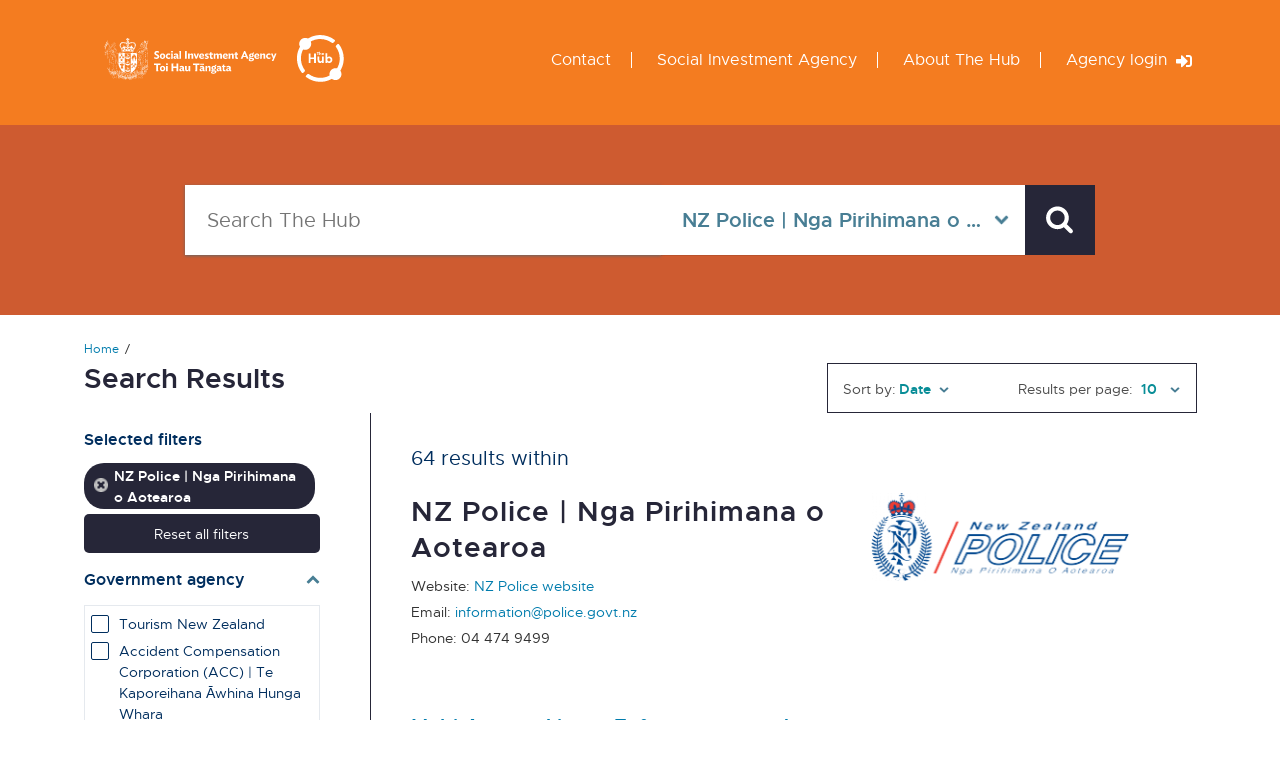

--- FILE ---
content_type: text/html; charset=utf-8
request_url: https://thehub.sia.govt.nz/search?agencies%5B0%5D=3751&query=&start=50
body_size: 12475
content:
<!DOCTYPE html>
    <!--[if lt IE 10]><html class="no-js lte-ie9" lang="en-GB"><![endif]-->
    <!--[if gt IE 9]><!--><html class="no-js" lang="en-GB"><!--<![endif]-->
    <head>
        <meta http-equiv="X-UA-Compatible" content="IE=edge">
        <base href="https://thehub.sia.govt.nz/"><!--[if lte IE 6]></base><![endif]-->
        <title>Search Results &raquo; The Hub</title>
        <meta name="generator" content="Silverstripe CMS 5.3">
<meta http-equiv="Content-Type" content="text/html; charset=utf-8">
        <meta charset="utf-8">
        <meta name="viewport" content="width=device-width, initial-scale=1.0, maximum-scale=10.0">

        <link rel="icon" sizes="96x96" type="image/png" href="/_resources/themes/superu/dist/images/ico/favicon-96x96.png?m=1749589077"  />
<link rel="icon" type="image/svg+xml" href="/_resources/themes/superu/dist/images/ico/favicon.svg?m=1749589077" />
<link rel="shortcut icon" href="/_resources/themes/superu/dist/images/favicon.ico?m=1749589077" />
<link rel="apple-touch-icon" sizes="180x180" href="/_resources/themes/superu/dist/images/ico/apple-touch-icon.png?m=1749589077" />
<link rel="manifest" href="/_resources/themes/superu/dist/images/ico/site.webmanifest?m=1749589077" />


        <!--[if lte IE 9]>
            <script src=""></script>
            <script src=""></script>
            <script src=""></script>
        <![endif]-->

        <script>
            var ua = window.navigator.userAgent;
            if (ua.indexOf("MSIE ") > 0 || !!navigator.userAgent.match(/Trident.*rv:11./)) { //IE 9, 10 or 11
                var head = document.getElementsByTagName('head')[0];
                var script = document.createElement('script');
                script.setAttribute('src', '_resources/themes/superu/dist/js/polyfills.js');
                script.setAttribute('type', 'text/javascript');
                script.setAttribute('async', 'false');
                head.appendChild(script);
            }
        </script>

        
<!-- Google Tag Manager -->
<script>(function(w,d,s,l,i){w[l]=w[l]||[];w[l].push({'gtm.start':
new Date().getTime(),event:'gtm.js'});var f=d.getElementsByTagName(s)[0],
j=d.createElement(s),dl=l!='dataLayer'?'&l='+l:'';j.async=true;j.src=
'https://www.googletagmanager.com/gtm.js?id='+i+dl;f.parentNode.insertBefore(j,f);
})(window,document,'script','dataLayer','GTM-WCXTGXT');</script>
<!-- End Google Tag Manager -->


    <link rel="stylesheet" type="text/css" href="/_resources/themes/superu/dist/css/main.css?m=1749589113">
<link rel="stylesheet" type="text/css" href="/_resources/vendor/andrewandante/womens-refuge-shield/css/button.css?m=1722229063">
</head>

    <body class="SiteTree">
        <header class="header" role="banner">
    <a href="/search?agencies%5B0%5D=3751&amp;query=&amp;start=50#main" class="skip-link">Skip to main content</a>

    <div class="header__container container">
        <div class="header__logo-container">
            <a href="https://thehub.sia.govt.nz" class="header__logo" rel="home">
                <img src="/_resources/themes/superu/dist/images/sialogo-hub.svg?m=1749589077" alt="Research Hub by Superu" class="header__logo-img" />
            </a>
        </div>
        <nav class="nav">
    <ul class="nav__menu-list" role="menu">
        
    
        <li class="nav__menu-item" role="menuitem">
            <a href="/contact-us" class="nav__link" aria-label="Contact">Contact</a>
        </li>
    
        <li class="nav__menu-item" role="menuitem">
            <a href="/about-sia/" class="nav__link" aria-label="Social Investment Agency">Social Investment Agency</a>
        </li>
    
        <li class="nav__menu-item" role="menuitem">
            <a href="/about-the-hub" class="nav__link" aria-label="About The Hub">About The Hub</a>
        </li>
    


        
            <li class="nav__menu-item nav__menu-item--xs" role="menuitem">
                <a href="/Security/login?BackURL=agency" class="nav__link">Agency login <i class="fas fa-sign-in-alt nav__icon" aria-hidden="true"></i></a>
            </li>
            
        
    </ul>
    <div class="nav__menu-wrapper--xs">
        <button class="fas fa-bars nav__icon--hamburger js-toggle__button" data-panel-id="menu-xs"></button>
        <ul class="nav__menu-list--xs js-toggle__panel" data-panel-id="menu-xs">
            
    
        <li class="nav__menu-item" role="menuitem">
            <a href="/contact-us" class="nav__link" aria-label="Contact">Contact</a>
        </li>
    
        <li class="nav__menu-item" role="menuitem">
            <a href="/about-sia/" class="nav__link" aria-label="Social Investment Agency">Social Investment Agency</a>
        </li>
    
        <li class="nav__menu-item" role="menuitem">
            <a href="/about-the-hub" class="nav__link" aria-label="About The Hub">About The Hub</a>
        </li>
    


        </ul>
    </div>
</nav>

    </div>
</header>


        <main id="main" class="main">
            <div class="overlay hidden--large"></div>
<div class="homepage__search-container">
    <section class="search search--home">
    <div class="container">
        <h3 class="search__title">Search The Hub</h3>
        <form action="/search/" method="get" class="search__form">
            <input class="search__input" name="query" type="text"
       aria-label="Search The Hub"
       placeholder="Search The Hub"
       value=""
/>
<select name="agencies[]" class="search__select" aria-label="Select in all agencies">
    <option value="">in all agencies</option>
    
        <option value="3788">
             Tourism New Zealand
        </option>
    
        <option value="3777">
            Accident Compensation Corporation (ACC) | Te Kaporeihana Āwhina Hunga Whara
        </option>
    
        <option value="3975">
            Aroturuki Tamariki | Independent Children&#039;s Monitor
        </option>
    
        <option value="3809">
            Auckland Council
        </option>
    
        <option value="3829">
            Broadcasting Standards Authority | Te Mana Whanonga Kaipāho
        </option>
    
        <option value="3757">
            Canterbury Earthquake Recovery Authority (no longer exists). 
        </option>
    
        <option value="3778">
            Careers New Zealand
        </option>
    
        <option value="3822">
            Centre for Housing Research Aotearoa New Zealand (CHRANZ)
        </option>
    
        <option value="3832">
            Classification Office | Te Mana Whakaatu
        </option>
    
        <option value="3801">
            Commerce Commission | Te Komihana Tauhokohoko
        </option>
    
        <option value="3823">
            Controller and Auditor-General | Tumuaki o Te Mana Arotake
        </option>
    
        <option value="3821">
            Creative New Zealand - Arts Council of New Zealand Toi Aotearoa
        </option>
    
        <option value="3759">
            Crown Law Office | Te Tari Ture o te Karauna 
        </option>
    
        <option value="3828">
            Department of Conservation | Te Papa Atawhai
        </option>
    
        <option value="3748">
            Department of Corrections | Ara Poutama Aotearoa
        </option>
    
        <option value="3767">
            Department of Internal Affairs | Te Tari Taiwhenua
        </option>
    
        <option value="3815">
            Department of Labour - merged into Ministry of Business, Innovation and Employment (MBIE) formed 1 July 2012
        </option>
    
        <option value="3802">
            Drug Free Sport New Zealand
        </option>
    
        <option value="3780">
            Education New Zealand | Manapou ki te Ao
        </option>
    
        <option value="3762">
            Education Review Office | Te Tari Arotake Mātauranga
        </option>
    
        <option value="3803">
            Electoral Commission | Te Kaitiaki Take Kōwhiri
        </option>
    
        <option value="3781">
            Environmental Protection Authority | Te Mana Rauhī Taiao
        </option>
    
        <option value="3765">
            Government Communications and Security Bureau | Te Tira Tiaki
        </option>
    
        <option value="3804">
            Health and Disability Commissioner | Te Toihau Hauora, Hauātanga
        </option>
    
        <option value="3818">
            Health Policy Advisory Committee on Technology
        </option>
    
        <option value="3812">
            Health Promoting Schools
        </option>
    
        <option value="3782">
            Health Promotion Agency | Te Hiringa Hauora
        </option>
    
        <option value="3783">
            Health Quality and Safety Commission | Kupu Taurangi Hauora o Aotearoa
        </option>
    
        <option value="3784">
            Health Research Council of New Zealand | Te Kaunihera Rangahau Hauora o Aotearoa
        </option>
    
        <option value="3805">
            Human Rights Commission | Te Kāhui Tika Tangata
        </option>
    
        <option value="3806">
            Independent Police Conduct Authority | Mana Whanonga Pirihimana Motuhake
        </option>
    
        <option value="3766">
            Inland Revenue | Te Tari Taake
        </option>
    
        <option value="3754">
            Kāinga Ora | Homes and Communities
        </option>
    
        <option value="3768">
            Land Information New Zealand | Toitū Te Whenua
        </option>
    
        <option value="3760">
            Manatū Taonga | Ministry for Culture and Heritage
        </option>
    
        <option value="3785">
            Maritime New Zealand | Nō Te Rere Moana Aotearoa
        </option>
    
        <option value="3752">
            Ministry for Pacific Peoples | Te Manatū mō Ngā Iwi o Te Moana-nui-a-Kiwa
        </option>
    
        <option value="3771">
            Ministry for Primary Industries | Manatū Ahu Matua
        </option>
    
        <option value="3763">
            Ministry for the Environment | Manatū Mō Te Taiao
        </option>
    
        <option value="3776">
            Ministry for Women | Manatū Wāhine
        </option>
    
        <option value="3755">
            Ministry of Business, Innovation and Employment | Hīkina Whakatutuki
        </option>
    
        <option value="3761">
            Ministry of Defence | Manatū Kaupapa Waonga
        </option>
    
        <option value="3816">
            Ministry of Economic Development (now part of MBIE)
        </option>
    
        <option value="3747">
            Ministry of Education | Tāhuhu o Te Mātauranga
        </option>
    
        <option value="3764">
            Ministry of Foreign Affairs and Trade | Manatū Aorere
        </option>
    
        <option value="3744">
            Ministry of Health | Manatū Hauora 
        </option>
    
        <option value="3972">
            Ministry of Housing and Urban Development | Te Tūāpapa Kura Kāinga
        </option>
    
        <option value="3746">
            Ministry of Justice | Tāhū o te Ture
        </option>
    
        <option value="3833">
            Ministry of Science and Innovation (MSI)
        </option>
    
        <option value="3745">
            Ministry of Social Development | Te Manatū Whakahiato Ora
        </option>
    
        <option value="3774">
            Ministry of Transport | Te Manatū Waka
        </option>
    
        <option value="3769">
            Ministry of Youth Development | Te Manatū Whakahiato Taiohi
        </option>
    
        <option value="3814">
            National Health Committee
        </option>
    
        <option value="3779">
            Natural Hazards Committee | Toka Tū Ake
        </option>
    
        <option value="3786">
            New Zealand Blood Service | Te Ratonga Toto o Aotearoa
        </option>
    
        <option value="3834">
            New Zealand Council for Educational Research | Rangahau Mātauranga o Aotearoa
        </option>
    
        <option value="3770">
            New Zealand Customs Service | Te Mana Ārai o Aotearoa
        </option>
    
        <option value="3796">
            New Zealand Film Commission | Te Tumu Whakaata Taonga
        </option>
    
        <option value="3807">
            New Zealand Productivity Commission | Te Kōmihana Whai Hua o Aotearoa
        </option>
    
        <option value="3787">
            New Zealand Qualifications Authority | Mana Tohu Mātauranga O Aotearoa
        </option>
    
        <option value="3789">
            New Zealand Trade and Enterprise | Te Taurapa Tūhono
        </option>
    
        <option value="3790">
            New Zealand Transport Agency | Waka Kotahi
        </option>
    
        <option value="3830">
            NZ On Air | Irirangi Te Motu
        </option>
    
        <option value="3751" selected="selected">
            NZ Police | Nga Pirihimana o Aotearoa
        </option>
    
        <option value="3813">
            Office for Disability Issues | Te Tari Mō Ngā Take Hauātanga
        </option>
    
        <option value="3756">
            Office for Seniors | Te Tari Kaumātua
        </option>
    
        <option value="3819">
            Office of the Children&#039;s Commissioner | Manaakitia Ā Tātou Tamariki
        </option>
    
        <option value="3817">
            Office of the Ombudsman | Kaitiaki Mana Tangata
        </option>
    
        <option value="3825">
            Office of the Prime Minister&#039;s Chief Science Advisor
        </option>
    
        <option value="3808">
            Office of the Privacy Commissioner | Te Mana Mātāpono Matatapu
        </option>
    
        <option value="3864">
            Oranga Tamariki | Ministry for Children
        </option>
    
        <option value="3791">
            Pharmaceutical Management Agency (PHARMAC) | Te Pātaka Whioranga
        </option>
    
        <option value="3798">
            Retirement Commission | Te Ara Ahunga Ora
        </option>
    
        <option value="3835">
            Social Investment Agency | Toi Hau Tāngata
        </option>
    
        <option value="3811">
            Social Policy Evaluation and Research Committee (SPEaR)
        </option>
    
        <option value="3795">
            Social Policy Evaluation and Research Unit (Superu) - closed 30 June 2018
        </option>
    
        <option value="3792">
            Social Workers Registration Board | Kāhui Whakama Tauwhiro
        </option>
    
        <option value="3793">
            Sport New Zealand | Ihi Aotearoa
        </option>
    
        <option value="3773">
            Stats NZ | Tatauranga Aotearoa
        </option>
    
        <option value="3810">
            Strategies with Kids Information for Parents
        </option>
    
        <option value="3772">
            Te Kawa Mataaho | Public Service Commission
        </option>
    
        <option value="3750">
            Te Puni Kōkiri | Ministry of Māori Development
        </option>
    
        <option value="3799">
            Te Taura Whiri i te Reo Māori | Māori Language Commission
        </option>
    
        <option value="3797">
            Teaching Council of Aotearoa New Zealand
        </option>
    
        <option value="3794">
            Tertiary Education Commission | Te Amorangi Mātauranga Matua
        </option>
    
        <option value="3775">
            The Treasury | Te Tai Ōhanga
        </option>
    
        <option value="3749">
            Work and Income New Zealand | Te Hiranga Tangata 
        </option>
    
        <option value="3826">
            Worksafe New Zealand | Mahi Haumaru Aotearoa
        </option>
    
</select>
<button type="submit" class="btn btn--tertiary search__button" aria-label="Search">
    <span class="icon icon__search" aria-hidden="true"></span>
</button>

        </form>
    </div>
</section>

</div>
<div class="container">
    <ul class="breadcrumbs list--unstyled">
        <li class="breadcrumbs__item"><a href="">Home</a></li>
    </ul>

    <form action="/search" id="searchform" method="get" class="search-results">
        <div class="spinner"></div>
        <div class="js-search-results__container">
            <div class="search-results__form-group grid grid__search-form">
                <div class="search-results__form search__form grid__item">
                    <h1 class="resource-page__heading">Search Results</h1>
                    <input name="query" type="hidden" value=""/>
                </div>

                <div class="search-results__filter grid grid__search-options grid__item">
                    <button type="button"
                            class="search-results__filter-button grid__item btn btn--filter hidden--large js-search-results__button">
                        <span class="icon icon__filter-menu" aria-hidden="true"></span>
                        <span class="btn--filter-text">Filter menu</span>
                    </button>
                    
                        <div class="search-options grid__item">
                            <div class="search-options__dropdown search-options__item">
                                <label class="search-options__label hidden--xs">Sort by:</label>
                                <select aria-label="Sort by" id="sort" name="sort" class="search-options__select js-options__dropdown">
                                    <option value="date" >Date</option>
                                    <option value="title" >Title</option>
                                </select>
                            </div>
                            <div class="search-options__item grid__item hidden--xs">
                                <label class="search-options__label">Results per page:</label>
                                <select aria-label="Results per page" id="pagelength" name="pagelength"
                                        class="search-options__select js-options__dropdown">
                                    <option value="10" selected="selected">
                                        10
                                    </option>
                                    <option value="20" >
                                        20
                                    </option>
                                    <option value="50" >
                                        50
                                    </option>
                                    <option value="100"
                                            >100
                                    </option>
                                </select>
                            </div>
                        </div>
                    
                </div>

            </div>

                <div class="grid grid__sidebar">
                    <div class="grid__item sidebar">
                        <div class="search-results__menu menu js-menu">
                            <h2 class="menu__title hidden--large">Filters</h2>
                            <button type="button" class="menu__toggle js-menu__toggle btn-icon hidden--large"
                                    aria-label="Close">
                                <span class="icon icon__close"></span>
                            </button>
                            <div class="js-menu--filters">
    

    
    <div class="sidebar__section-top">
        <div class="sidebar__header">
            <h6 class="sidebar__title hidden--small">Selected filters</h6>
            <button type="button" class="sidebar__toggle btn-icon js-toggle__button hidden--large"
                    aria-label="Toggle Selected filters" data-panel-id="panel-filter-selected-filters">
                <span>Selected filters</span>
                <span class="sidebar__toggle-icon icon icon__down-chevron-smokey" aria-hidden="true"></span>
            </button>
        </div>

        <div class="sidebar__dropdown js-toggle__panel js-toggle__panel--active" data-panel-id="panel-filter-selected-filters">
            <div class="selected-filters">
                
                    
    

    

    

    

    

    

    

    

    

    

    

    

    

    

    

    

    

    

    

    

    

    

    

    

    

    

    

    

    

    

    

    

    

    

    

    

    

    

    

    

    

    

    

    

    

    

    

    

    

    

    

    

    

    

    

    

    

    

    

    

    

    

    

    
        <label class="selected-filter" for="taxonomy_3751">
            <img class="selected-filter__icon" src="/_resources/themes/superu/dist/images/icon-close-circle.png?m=1749589077" />
            <div class="selected-filter__label">
                
                NZ Police | Nga Pirihimana o Aotearoa
            </div>
        </label>
    

    

    

    

    

    

    

    

    

    

    

    

    

    

    

    

    

    

    

    

    

    

    

    

    


                
                
                    
    

    

    

    

    

    

    

    

    

    

    

    

    

    

    

    

    

    

    

    

    

    

    

    

    

    

    

    

    

    

    

    

    


                
                
                    
    

    

    

    

    

    

    

    

    

    

    

    

    

    

    

    

    

    

    

    

    


                
                
                
                    
    

    

    

    

    

    

    

    

    

    

    

    

    

    


                
                
                    
    

    

    

    

    

    

    

    


                
                
                    
    

    

    


                
                
                    
    

    

    

    

    

    

    

    

    

    

    

    

    

    


                
                
                    
    

    

    

    

    

    


                
            </div>
        </div>
    </div>


    <a href="/search?query=" class="btn btn--secondary btn--full" role="button">Reset all filters</a>
    <div class="filter-wrapper">
    
        <div class="sidebar__section">
    <div class="sidebar__header">
        <button type="button" class="sidebar__toggle btn-icon js-toggle__button js-toggle__button--active"
            aria-label="Toggle agencies" data-panel-id="panel-filter-agencies">
            <span>Government agency</span>
            <span class="sidebar__toggle-icon icon icon__down-chevron-smokey" aria-hidden="true"></span>
        </button>
    </div>

    <div class="sidebar__dropdown js-toggle__panel js-toggle__panel--active" data-panel-id="panel-filter-agencies">
        <ul class="filter filter--scrollable list--unstyled">
            
                <li class="filter__item">
                    <input id="taxonomy_3788" class="filter__checkbox js-filter__checkbox" value="3788" name="agencies[]"
                        type="checkbox"  />
                    <label class="filter__label" for="taxonomy_3788"> Tourism New Zealand</label>
                </li>
            
                <li class="filter__item">
                    <input id="taxonomy_3777" class="filter__checkbox js-filter__checkbox" value="3777" name="agencies[]"
                        type="checkbox"  />
                    <label class="filter__label" for="taxonomy_3777">Accident Compensation Corporation (ACC) | Te Kaporeihana Āwhina Hunga Whara</label>
                </li>
            
                <li class="filter__item">
                    <input id="taxonomy_3975" class="filter__checkbox js-filter__checkbox" value="3975" name="agencies[]"
                        type="checkbox"  />
                    <label class="filter__label" for="taxonomy_3975">Aroturuki Tamariki | Independent Children&#039;s Monitor</label>
                </li>
            
                <li class="filter__item">
                    <input id="taxonomy_3809" class="filter__checkbox js-filter__checkbox" value="3809" name="agencies[]"
                        type="checkbox"  />
                    <label class="filter__label" for="taxonomy_3809">Auckland Council</label>
                </li>
            
                <li class="filter__item">
                    <input id="taxonomy_3829" class="filter__checkbox js-filter__checkbox" value="3829" name="agencies[]"
                        type="checkbox"  />
                    <label class="filter__label" for="taxonomy_3829">Broadcasting Standards Authority | Te Mana Whanonga Kaipāho</label>
                </li>
            
                <li class="filter__item">
                    <input id="taxonomy_3757" class="filter__checkbox js-filter__checkbox" value="3757" name="agencies[]"
                        type="checkbox"  />
                    <label class="filter__label" for="taxonomy_3757">Canterbury Earthquake Recovery Authority (no longer exists). </label>
                </li>
            
                <li class="filter__item">
                    <input id="taxonomy_3778" class="filter__checkbox js-filter__checkbox" value="3778" name="agencies[]"
                        type="checkbox"  />
                    <label class="filter__label" for="taxonomy_3778">Careers New Zealand</label>
                </li>
            
                <li class="filter__item">
                    <input id="taxonomy_3822" class="filter__checkbox js-filter__checkbox" value="3822" name="agencies[]"
                        type="checkbox"  />
                    <label class="filter__label" for="taxonomy_3822">Centre for Housing Research Aotearoa New Zealand (CHRANZ)</label>
                </li>
            
                <li class="filter__item">
                    <input id="taxonomy_3832" class="filter__checkbox js-filter__checkbox" value="3832" name="agencies[]"
                        type="checkbox"  />
                    <label class="filter__label" for="taxonomy_3832">Classification Office | Te Mana Whakaatu</label>
                </li>
            
                <li class="filter__item">
                    <input id="taxonomy_3801" class="filter__checkbox js-filter__checkbox" value="3801" name="agencies[]"
                        type="checkbox"  />
                    <label class="filter__label" for="taxonomy_3801">Commerce Commission | Te Komihana Tauhokohoko</label>
                </li>
            
                <li class="filter__item">
                    <input id="taxonomy_3823" class="filter__checkbox js-filter__checkbox" value="3823" name="agencies[]"
                        type="checkbox"  />
                    <label class="filter__label" for="taxonomy_3823">Controller and Auditor-General | Tumuaki o Te Mana Arotake</label>
                </li>
            
                <li class="filter__item">
                    <input id="taxonomy_3821" class="filter__checkbox js-filter__checkbox" value="3821" name="agencies[]"
                        type="checkbox"  />
                    <label class="filter__label" for="taxonomy_3821">Creative New Zealand - Arts Council of New Zealand Toi Aotearoa</label>
                </li>
            
                <li class="filter__item">
                    <input id="taxonomy_3759" class="filter__checkbox js-filter__checkbox" value="3759" name="agencies[]"
                        type="checkbox"  />
                    <label class="filter__label" for="taxonomy_3759">Crown Law Office | Te Tari Ture o te Karauna </label>
                </li>
            
                <li class="filter__item">
                    <input id="taxonomy_3828" class="filter__checkbox js-filter__checkbox" value="3828" name="agencies[]"
                        type="checkbox"  />
                    <label class="filter__label" for="taxonomy_3828">Department of Conservation | Te Papa Atawhai</label>
                </li>
            
                <li class="filter__item">
                    <input id="taxonomy_3748" class="filter__checkbox js-filter__checkbox" value="3748" name="agencies[]"
                        type="checkbox"  />
                    <label class="filter__label" for="taxonomy_3748">Department of Corrections | Ara Poutama Aotearoa</label>
                </li>
            
                <li class="filter__item">
                    <input id="taxonomy_3767" class="filter__checkbox js-filter__checkbox" value="3767" name="agencies[]"
                        type="checkbox"  />
                    <label class="filter__label" for="taxonomy_3767">Department of Internal Affairs | Te Tari Taiwhenua</label>
                </li>
            
                <li class="filter__item">
                    <input id="taxonomy_3815" class="filter__checkbox js-filter__checkbox" value="3815" name="agencies[]"
                        type="checkbox"  />
                    <label class="filter__label" for="taxonomy_3815">Department of Labour - merged into Ministry of Business, Innovation and Employment (MBIE) formed 1 July 2012</label>
                </li>
            
                <li class="filter__item">
                    <input id="taxonomy_3802" class="filter__checkbox js-filter__checkbox" value="3802" name="agencies[]"
                        type="checkbox"  />
                    <label class="filter__label" for="taxonomy_3802">Drug Free Sport New Zealand</label>
                </li>
            
                <li class="filter__item">
                    <input id="taxonomy_3780" class="filter__checkbox js-filter__checkbox" value="3780" name="agencies[]"
                        type="checkbox"  />
                    <label class="filter__label" for="taxonomy_3780">Education New Zealand | Manapou ki te Ao</label>
                </li>
            
                <li class="filter__item">
                    <input id="taxonomy_3762" class="filter__checkbox js-filter__checkbox" value="3762" name="agencies[]"
                        type="checkbox"  />
                    <label class="filter__label" for="taxonomy_3762">Education Review Office | Te Tari Arotake Mātauranga</label>
                </li>
            
                <li class="filter__item">
                    <input id="taxonomy_3803" class="filter__checkbox js-filter__checkbox" value="3803" name="agencies[]"
                        type="checkbox"  />
                    <label class="filter__label" for="taxonomy_3803">Electoral Commission | Te Kaitiaki Take Kōwhiri</label>
                </li>
            
                <li class="filter__item">
                    <input id="taxonomy_3781" class="filter__checkbox js-filter__checkbox" value="3781" name="agencies[]"
                        type="checkbox"  />
                    <label class="filter__label" for="taxonomy_3781">Environmental Protection Authority | Te Mana Rauhī Taiao</label>
                </li>
            
                <li class="filter__item">
                    <input id="taxonomy_3765" class="filter__checkbox js-filter__checkbox" value="3765" name="agencies[]"
                        type="checkbox"  />
                    <label class="filter__label" for="taxonomy_3765">Government Communications and Security Bureau | Te Tira Tiaki</label>
                </li>
            
                <li class="filter__item">
                    <input id="taxonomy_3804" class="filter__checkbox js-filter__checkbox" value="3804" name="agencies[]"
                        type="checkbox"  />
                    <label class="filter__label" for="taxonomy_3804">Health and Disability Commissioner | Te Toihau Hauora, Hauātanga</label>
                </li>
            
                <li class="filter__item">
                    <input id="taxonomy_3818" class="filter__checkbox js-filter__checkbox" value="3818" name="agencies[]"
                        type="checkbox"  />
                    <label class="filter__label" for="taxonomy_3818">Health Policy Advisory Committee on Technology</label>
                </li>
            
                <li class="filter__item">
                    <input id="taxonomy_3812" class="filter__checkbox js-filter__checkbox" value="3812" name="agencies[]"
                        type="checkbox"  />
                    <label class="filter__label" for="taxonomy_3812">Health Promoting Schools</label>
                </li>
            
                <li class="filter__item">
                    <input id="taxonomy_3782" class="filter__checkbox js-filter__checkbox" value="3782" name="agencies[]"
                        type="checkbox"  />
                    <label class="filter__label" for="taxonomy_3782">Health Promotion Agency | Te Hiringa Hauora</label>
                </li>
            
                <li class="filter__item">
                    <input id="taxonomy_3783" class="filter__checkbox js-filter__checkbox" value="3783" name="agencies[]"
                        type="checkbox"  />
                    <label class="filter__label" for="taxonomy_3783">Health Quality and Safety Commission | Kupu Taurangi Hauora o Aotearoa</label>
                </li>
            
                <li class="filter__item">
                    <input id="taxonomy_3784" class="filter__checkbox js-filter__checkbox" value="3784" name="agencies[]"
                        type="checkbox"  />
                    <label class="filter__label" for="taxonomy_3784">Health Research Council of New Zealand | Te Kaunihera Rangahau Hauora o Aotearoa</label>
                </li>
            
                <li class="filter__item">
                    <input id="taxonomy_3805" class="filter__checkbox js-filter__checkbox" value="3805" name="agencies[]"
                        type="checkbox"  />
                    <label class="filter__label" for="taxonomy_3805">Human Rights Commission | Te Kāhui Tika Tangata</label>
                </li>
            
                <li class="filter__item">
                    <input id="taxonomy_3806" class="filter__checkbox js-filter__checkbox" value="3806" name="agencies[]"
                        type="checkbox"  />
                    <label class="filter__label" for="taxonomy_3806">Independent Police Conduct Authority | Mana Whanonga Pirihimana Motuhake</label>
                </li>
            
                <li class="filter__item">
                    <input id="taxonomy_3766" class="filter__checkbox js-filter__checkbox" value="3766" name="agencies[]"
                        type="checkbox"  />
                    <label class="filter__label" for="taxonomy_3766">Inland Revenue | Te Tari Taake</label>
                </li>
            
                <li class="filter__item">
                    <input id="taxonomy_3754" class="filter__checkbox js-filter__checkbox" value="3754" name="agencies[]"
                        type="checkbox"  />
                    <label class="filter__label" for="taxonomy_3754">Kāinga Ora | Homes and Communities</label>
                </li>
            
                <li class="filter__item">
                    <input id="taxonomy_3768" class="filter__checkbox js-filter__checkbox" value="3768" name="agencies[]"
                        type="checkbox"  />
                    <label class="filter__label" for="taxonomy_3768">Land Information New Zealand | Toitū Te Whenua</label>
                </li>
            
                <li class="filter__item">
                    <input id="taxonomy_3760" class="filter__checkbox js-filter__checkbox" value="3760" name="agencies[]"
                        type="checkbox"  />
                    <label class="filter__label" for="taxonomy_3760">Manatū Taonga | Ministry for Culture and Heritage</label>
                </li>
            
                <li class="filter__item">
                    <input id="taxonomy_3785" class="filter__checkbox js-filter__checkbox" value="3785" name="agencies[]"
                        type="checkbox"  />
                    <label class="filter__label" for="taxonomy_3785">Maritime New Zealand | Nō Te Rere Moana Aotearoa</label>
                </li>
            
                <li class="filter__item">
                    <input id="taxonomy_3752" class="filter__checkbox js-filter__checkbox" value="3752" name="agencies[]"
                        type="checkbox"  />
                    <label class="filter__label" for="taxonomy_3752">Ministry for Pacific Peoples | Te Manatū mō Ngā Iwi o Te Moana-nui-a-Kiwa</label>
                </li>
            
                <li class="filter__item">
                    <input id="taxonomy_3771" class="filter__checkbox js-filter__checkbox" value="3771" name="agencies[]"
                        type="checkbox"  />
                    <label class="filter__label" for="taxonomy_3771">Ministry for Primary Industries | Manatū Ahu Matua</label>
                </li>
            
                <li class="filter__item">
                    <input id="taxonomy_3763" class="filter__checkbox js-filter__checkbox" value="3763" name="agencies[]"
                        type="checkbox"  />
                    <label class="filter__label" for="taxonomy_3763">Ministry for the Environment | Manatū Mō Te Taiao</label>
                </li>
            
                <li class="filter__item">
                    <input id="taxonomy_3776" class="filter__checkbox js-filter__checkbox" value="3776" name="agencies[]"
                        type="checkbox"  />
                    <label class="filter__label" for="taxonomy_3776">Ministry for Women | Manatū Wāhine</label>
                </li>
            
                <li class="filter__item">
                    <input id="taxonomy_3755" class="filter__checkbox js-filter__checkbox" value="3755" name="agencies[]"
                        type="checkbox"  />
                    <label class="filter__label" for="taxonomy_3755">Ministry of Business, Innovation and Employment | Hīkina Whakatutuki</label>
                </li>
            
                <li class="filter__item">
                    <input id="taxonomy_3761" class="filter__checkbox js-filter__checkbox" value="3761" name="agencies[]"
                        type="checkbox"  />
                    <label class="filter__label" for="taxonomy_3761">Ministry of Defence | Manatū Kaupapa Waonga</label>
                </li>
            
                <li class="filter__item">
                    <input id="taxonomy_3816" class="filter__checkbox js-filter__checkbox" value="3816" name="agencies[]"
                        type="checkbox"  />
                    <label class="filter__label" for="taxonomy_3816">Ministry of Economic Development (now part of MBIE)</label>
                </li>
            
                <li class="filter__item">
                    <input id="taxonomy_3747" class="filter__checkbox js-filter__checkbox" value="3747" name="agencies[]"
                        type="checkbox"  />
                    <label class="filter__label" for="taxonomy_3747">Ministry of Education | Tāhuhu o Te Mātauranga</label>
                </li>
            
                <li class="filter__item">
                    <input id="taxonomy_3764" class="filter__checkbox js-filter__checkbox" value="3764" name="agencies[]"
                        type="checkbox"  />
                    <label class="filter__label" for="taxonomy_3764">Ministry of Foreign Affairs and Trade | Manatū Aorere</label>
                </li>
            
                <li class="filter__item">
                    <input id="taxonomy_3744" class="filter__checkbox js-filter__checkbox" value="3744" name="agencies[]"
                        type="checkbox"  />
                    <label class="filter__label" for="taxonomy_3744">Ministry of Health | Manatū Hauora </label>
                </li>
            
                <li class="filter__item">
                    <input id="taxonomy_3972" class="filter__checkbox js-filter__checkbox" value="3972" name="agencies[]"
                        type="checkbox"  />
                    <label class="filter__label" for="taxonomy_3972">Ministry of Housing and Urban Development | Te Tūāpapa Kura Kāinga</label>
                </li>
            
                <li class="filter__item">
                    <input id="taxonomy_3746" class="filter__checkbox js-filter__checkbox" value="3746" name="agencies[]"
                        type="checkbox"  />
                    <label class="filter__label" for="taxonomy_3746">Ministry of Justice | Tāhū o te Ture</label>
                </li>
            
                <li class="filter__item">
                    <input id="taxonomy_3833" class="filter__checkbox js-filter__checkbox" value="3833" name="agencies[]"
                        type="checkbox"  />
                    <label class="filter__label" for="taxonomy_3833">Ministry of Science and Innovation (MSI)</label>
                </li>
            
                <li class="filter__item">
                    <input id="taxonomy_3745" class="filter__checkbox js-filter__checkbox" value="3745" name="agencies[]"
                        type="checkbox"  />
                    <label class="filter__label" for="taxonomy_3745">Ministry of Social Development | Te Manatū Whakahiato Ora</label>
                </li>
            
                <li class="filter__item">
                    <input id="taxonomy_3774" class="filter__checkbox js-filter__checkbox" value="3774" name="agencies[]"
                        type="checkbox"  />
                    <label class="filter__label" for="taxonomy_3774">Ministry of Transport | Te Manatū Waka</label>
                </li>
            
                <li class="filter__item">
                    <input id="taxonomy_3769" class="filter__checkbox js-filter__checkbox" value="3769" name="agencies[]"
                        type="checkbox"  />
                    <label class="filter__label" for="taxonomy_3769">Ministry of Youth Development | Te Manatū Whakahiato Taiohi</label>
                </li>
            
                <li class="filter__item">
                    <input id="taxonomy_3814" class="filter__checkbox js-filter__checkbox" value="3814" name="agencies[]"
                        type="checkbox"  />
                    <label class="filter__label" for="taxonomy_3814">National Health Committee</label>
                </li>
            
                <li class="filter__item">
                    <input id="taxonomy_3779" class="filter__checkbox js-filter__checkbox" value="3779" name="agencies[]"
                        type="checkbox"  />
                    <label class="filter__label" for="taxonomy_3779">Natural Hazards Committee | Toka Tū Ake</label>
                </li>
            
                <li class="filter__item">
                    <input id="taxonomy_3786" class="filter__checkbox js-filter__checkbox" value="3786" name="agencies[]"
                        type="checkbox"  />
                    <label class="filter__label" for="taxonomy_3786">New Zealand Blood Service | Te Ratonga Toto o Aotearoa</label>
                </li>
            
                <li class="filter__item">
                    <input id="taxonomy_3834" class="filter__checkbox js-filter__checkbox" value="3834" name="agencies[]"
                        type="checkbox"  />
                    <label class="filter__label" for="taxonomy_3834">New Zealand Council for Educational Research | Rangahau Mātauranga o Aotearoa</label>
                </li>
            
                <li class="filter__item">
                    <input id="taxonomy_3770" class="filter__checkbox js-filter__checkbox" value="3770" name="agencies[]"
                        type="checkbox"  />
                    <label class="filter__label" for="taxonomy_3770">New Zealand Customs Service | Te Mana Ārai o Aotearoa</label>
                </li>
            
                <li class="filter__item">
                    <input id="taxonomy_3796" class="filter__checkbox js-filter__checkbox" value="3796" name="agencies[]"
                        type="checkbox"  />
                    <label class="filter__label" for="taxonomy_3796">New Zealand Film Commission | Te Tumu Whakaata Taonga</label>
                </li>
            
                <li class="filter__item">
                    <input id="taxonomy_3807" class="filter__checkbox js-filter__checkbox" value="3807" name="agencies[]"
                        type="checkbox"  />
                    <label class="filter__label" for="taxonomy_3807">New Zealand Productivity Commission | Te Kōmihana Whai Hua o Aotearoa</label>
                </li>
            
                <li class="filter__item">
                    <input id="taxonomy_3787" class="filter__checkbox js-filter__checkbox" value="3787" name="agencies[]"
                        type="checkbox"  />
                    <label class="filter__label" for="taxonomy_3787">New Zealand Qualifications Authority | Mana Tohu Mātauranga O Aotearoa</label>
                </li>
            
                <li class="filter__item">
                    <input id="taxonomy_3789" class="filter__checkbox js-filter__checkbox" value="3789" name="agencies[]"
                        type="checkbox"  />
                    <label class="filter__label" for="taxonomy_3789">New Zealand Trade and Enterprise | Te Taurapa Tūhono</label>
                </li>
            
                <li class="filter__item">
                    <input id="taxonomy_3790" class="filter__checkbox js-filter__checkbox" value="3790" name="agencies[]"
                        type="checkbox"  />
                    <label class="filter__label" for="taxonomy_3790">New Zealand Transport Agency | Waka Kotahi</label>
                </li>
            
                <li class="filter__item">
                    <input id="taxonomy_3830" class="filter__checkbox js-filter__checkbox" value="3830" name="agencies[]"
                        type="checkbox"  />
                    <label class="filter__label" for="taxonomy_3830">NZ On Air | Irirangi Te Motu</label>
                </li>
            
                <li class="filter__item">
                    <input id="taxonomy_3751" class="filter__checkbox js-filter__checkbox" value="3751" name="agencies[]"
                        type="checkbox" checked="checked" />
                    <label class="filter__label" for="taxonomy_3751">NZ Police | Nga Pirihimana o Aotearoa</label>
                </li>
            
                <li class="filter__item">
                    <input id="taxonomy_3813" class="filter__checkbox js-filter__checkbox" value="3813" name="agencies[]"
                        type="checkbox"  />
                    <label class="filter__label" for="taxonomy_3813">Office for Disability Issues | Te Tari Mō Ngā Take Hauātanga</label>
                </li>
            
                <li class="filter__item">
                    <input id="taxonomy_3756" class="filter__checkbox js-filter__checkbox" value="3756" name="agencies[]"
                        type="checkbox"  />
                    <label class="filter__label" for="taxonomy_3756">Office for Seniors | Te Tari Kaumātua</label>
                </li>
            
                <li class="filter__item">
                    <input id="taxonomy_3819" class="filter__checkbox js-filter__checkbox" value="3819" name="agencies[]"
                        type="checkbox"  />
                    <label class="filter__label" for="taxonomy_3819">Office of the Children&#039;s Commissioner | Manaakitia Ā Tātou Tamariki</label>
                </li>
            
                <li class="filter__item">
                    <input id="taxonomy_3817" class="filter__checkbox js-filter__checkbox" value="3817" name="agencies[]"
                        type="checkbox"  />
                    <label class="filter__label" for="taxonomy_3817">Office of the Ombudsman | Kaitiaki Mana Tangata</label>
                </li>
            
                <li class="filter__item">
                    <input id="taxonomy_3825" class="filter__checkbox js-filter__checkbox" value="3825" name="agencies[]"
                        type="checkbox"  />
                    <label class="filter__label" for="taxonomy_3825">Office of the Prime Minister&#039;s Chief Science Advisor</label>
                </li>
            
                <li class="filter__item">
                    <input id="taxonomy_3808" class="filter__checkbox js-filter__checkbox" value="3808" name="agencies[]"
                        type="checkbox"  />
                    <label class="filter__label" for="taxonomy_3808">Office of the Privacy Commissioner | Te Mana Mātāpono Matatapu</label>
                </li>
            
                <li class="filter__item">
                    <input id="taxonomy_3864" class="filter__checkbox js-filter__checkbox" value="3864" name="agencies[]"
                        type="checkbox"  />
                    <label class="filter__label" for="taxonomy_3864">Oranga Tamariki | Ministry for Children</label>
                </li>
            
                <li class="filter__item">
                    <input id="taxonomy_3791" class="filter__checkbox js-filter__checkbox" value="3791" name="agencies[]"
                        type="checkbox"  />
                    <label class="filter__label" for="taxonomy_3791">Pharmaceutical Management Agency (PHARMAC) | Te Pātaka Whioranga</label>
                </li>
            
                <li class="filter__item">
                    <input id="taxonomy_3798" class="filter__checkbox js-filter__checkbox" value="3798" name="agencies[]"
                        type="checkbox"  />
                    <label class="filter__label" for="taxonomy_3798">Retirement Commission | Te Ara Ahunga Ora</label>
                </li>
            
                <li class="filter__item">
                    <input id="taxonomy_3835" class="filter__checkbox js-filter__checkbox" value="3835" name="agencies[]"
                        type="checkbox"  />
                    <label class="filter__label" for="taxonomy_3835">Social Investment Agency | Toi Hau Tāngata</label>
                </li>
            
                <li class="filter__item">
                    <input id="taxonomy_3811" class="filter__checkbox js-filter__checkbox" value="3811" name="agencies[]"
                        type="checkbox"  />
                    <label class="filter__label" for="taxonomy_3811">Social Policy Evaluation and Research Committee (SPEaR)</label>
                </li>
            
                <li class="filter__item">
                    <input id="taxonomy_3795" class="filter__checkbox js-filter__checkbox" value="3795" name="agencies[]"
                        type="checkbox"  />
                    <label class="filter__label" for="taxonomy_3795">Social Policy Evaluation and Research Unit (Superu) - closed 30 June 2018</label>
                </li>
            
                <li class="filter__item">
                    <input id="taxonomy_3792" class="filter__checkbox js-filter__checkbox" value="3792" name="agencies[]"
                        type="checkbox"  />
                    <label class="filter__label" for="taxonomy_3792">Social Workers Registration Board | Kāhui Whakama Tauwhiro</label>
                </li>
            
                <li class="filter__item">
                    <input id="taxonomy_3793" class="filter__checkbox js-filter__checkbox" value="3793" name="agencies[]"
                        type="checkbox"  />
                    <label class="filter__label" for="taxonomy_3793">Sport New Zealand | Ihi Aotearoa</label>
                </li>
            
                <li class="filter__item">
                    <input id="taxonomy_3773" class="filter__checkbox js-filter__checkbox" value="3773" name="agencies[]"
                        type="checkbox"  />
                    <label class="filter__label" for="taxonomy_3773">Stats NZ | Tatauranga Aotearoa</label>
                </li>
            
                <li class="filter__item">
                    <input id="taxonomy_3810" class="filter__checkbox js-filter__checkbox" value="3810" name="agencies[]"
                        type="checkbox"  />
                    <label class="filter__label" for="taxonomy_3810">Strategies with Kids Information for Parents</label>
                </li>
            
                <li class="filter__item">
                    <input id="taxonomy_3772" class="filter__checkbox js-filter__checkbox" value="3772" name="agencies[]"
                        type="checkbox"  />
                    <label class="filter__label" for="taxonomy_3772">Te Kawa Mataaho | Public Service Commission</label>
                </li>
            
                <li class="filter__item">
                    <input id="taxonomy_3750" class="filter__checkbox js-filter__checkbox" value="3750" name="agencies[]"
                        type="checkbox"  />
                    <label class="filter__label" for="taxonomy_3750">Te Puni Kōkiri | Ministry of Māori Development</label>
                </li>
            
                <li class="filter__item">
                    <input id="taxonomy_3799" class="filter__checkbox js-filter__checkbox" value="3799" name="agencies[]"
                        type="checkbox"  />
                    <label class="filter__label" for="taxonomy_3799">Te Taura Whiri i te Reo Māori | Māori Language Commission</label>
                </li>
            
                <li class="filter__item">
                    <input id="taxonomy_3797" class="filter__checkbox js-filter__checkbox" value="3797" name="agencies[]"
                        type="checkbox"  />
                    <label class="filter__label" for="taxonomy_3797">Teaching Council of Aotearoa New Zealand</label>
                </li>
            
                <li class="filter__item">
                    <input id="taxonomy_3794" class="filter__checkbox js-filter__checkbox" value="3794" name="agencies[]"
                        type="checkbox"  />
                    <label class="filter__label" for="taxonomy_3794">Tertiary Education Commission | Te Amorangi Mātauranga Matua</label>
                </li>
            
                <li class="filter__item">
                    <input id="taxonomy_3775" class="filter__checkbox js-filter__checkbox" value="3775" name="agencies[]"
                        type="checkbox"  />
                    <label class="filter__label" for="taxonomy_3775">The Treasury | Te Tai Ōhanga</label>
                </li>
            
                <li class="filter__item">
                    <input id="taxonomy_3749" class="filter__checkbox js-filter__checkbox" value="3749" name="agencies[]"
                        type="checkbox"  />
                    <label class="filter__label" for="taxonomy_3749">Work and Income New Zealand | Te Hiranga Tangata </label>
                </li>
            
                <li class="filter__item">
                    <input id="taxonomy_3826" class="filter__checkbox js-filter__checkbox" value="3826" name="agencies[]"
                        type="checkbox"  />
                    <label class="filter__label" for="taxonomy_3826">Worksafe New Zealand | Mahi Haumaru Aotearoa</label>
                </li>
            
        </ul>
    </div>
</div>

    
    
        <div class="sidebar__section">
    <div class="sidebar__header">
        <button type="button" class="sidebar__toggle btn-icon js-toggle__button"
            aria-label="Toggle publication years" data-panel-id="panel-publication-year">
            <span>Publication year</span>
            <span class="sidebar__toggle-icon icon icon__down-chevron-smokey" aria-hidden="true"></span>
        </button>
    </div>

    <div class="sidebar__dropdown js-toggle__panel"  data-panel-id="panel-publication-year">
        <ul class="filter filter--scrollable list--unstyled">
            
                <li class="filter__item">
                    <input id="year_2025" class="filter__checkbox js-filter__checkbox" value="2025" name="year[]"
                        type="checkbox"  />
                    <label class="filter__label" for="year_2025">2025</label>
                </li>
            
                <li class="filter__item">
                    <input id="year_2024" class="filter__checkbox js-filter__checkbox" value="2024" name="year[]"
                        type="checkbox"  />
                    <label class="filter__label" for="year_2024">2024</label>
                </li>
            
                <li class="filter__item">
                    <input id="year_2023" class="filter__checkbox js-filter__checkbox" value="2023" name="year[]"
                        type="checkbox"  />
                    <label class="filter__label" for="year_2023">2023</label>
                </li>
            
                <li class="filter__item">
                    <input id="year_2022" class="filter__checkbox js-filter__checkbox" value="2022" name="year[]"
                        type="checkbox"  />
                    <label class="filter__label" for="year_2022">2022</label>
                </li>
            
                <li class="filter__item">
                    <input id="year_2021" class="filter__checkbox js-filter__checkbox" value="2021" name="year[]"
                        type="checkbox"  />
                    <label class="filter__label" for="year_2021">2021</label>
                </li>
            
                <li class="filter__item">
                    <input id="year_2020" class="filter__checkbox js-filter__checkbox" value="2020" name="year[]"
                        type="checkbox"  />
                    <label class="filter__label" for="year_2020">2020</label>
                </li>
            
                <li class="filter__item">
                    <input id="year_2019" class="filter__checkbox js-filter__checkbox" value="2019" name="year[]"
                        type="checkbox"  />
                    <label class="filter__label" for="year_2019">2019</label>
                </li>
            
                <li class="filter__item">
                    <input id="year_2018" class="filter__checkbox js-filter__checkbox" value="2018" name="year[]"
                        type="checkbox"  />
                    <label class="filter__label" for="year_2018">2018</label>
                </li>
            
                <li class="filter__item">
                    <input id="year_2017" class="filter__checkbox js-filter__checkbox" value="2017" name="year[]"
                        type="checkbox"  />
                    <label class="filter__label" for="year_2017">2017</label>
                </li>
            
                <li class="filter__item">
                    <input id="year_2016" class="filter__checkbox js-filter__checkbox" value="2016" name="year[]"
                        type="checkbox"  />
                    <label class="filter__label" for="year_2016">2016</label>
                </li>
            
                <li class="filter__item">
                    <input id="year_2015" class="filter__checkbox js-filter__checkbox" value="2015" name="year[]"
                        type="checkbox"  />
                    <label class="filter__label" for="year_2015">2015</label>
                </li>
            
                <li class="filter__item">
                    <input id="year_2014" class="filter__checkbox js-filter__checkbox" value="2014" name="year[]"
                        type="checkbox"  />
                    <label class="filter__label" for="year_2014">2014</label>
                </li>
            
                <li class="filter__item">
                    <input id="year_2013" class="filter__checkbox js-filter__checkbox" value="2013" name="year[]"
                        type="checkbox"  />
                    <label class="filter__label" for="year_2013">2013</label>
                </li>
            
                <li class="filter__item">
                    <input id="year_2012" class="filter__checkbox js-filter__checkbox" value="2012" name="year[]"
                        type="checkbox"  />
                    <label class="filter__label" for="year_2012">2012</label>
                </li>
            
                <li class="filter__item">
                    <input id="year_2011" class="filter__checkbox js-filter__checkbox" value="2011" name="year[]"
                        type="checkbox"  />
                    <label class="filter__label" for="year_2011">2011</label>
                </li>
            
                <li class="filter__item">
                    <input id="year_2010" class="filter__checkbox js-filter__checkbox" value="2010" name="year[]"
                        type="checkbox"  />
                    <label class="filter__label" for="year_2010">2010</label>
                </li>
            
                <li class="filter__item">
                    <input id="year_2009" class="filter__checkbox js-filter__checkbox" value="2009" name="year[]"
                        type="checkbox"  />
                    <label class="filter__label" for="year_2009">2009</label>
                </li>
            
                <li class="filter__item">
                    <input id="year_2008" class="filter__checkbox js-filter__checkbox" value="2008" name="year[]"
                        type="checkbox"  />
                    <label class="filter__label" for="year_2008">2008</label>
                </li>
            
                <li class="filter__item">
                    <input id="year_2007" class="filter__checkbox js-filter__checkbox" value="2007" name="year[]"
                        type="checkbox"  />
                    <label class="filter__label" for="year_2007">2007</label>
                </li>
            
                <li class="filter__item">
                    <input id="year_2006" class="filter__checkbox js-filter__checkbox" value="2006" name="year[]"
                        type="checkbox"  />
                    <label class="filter__label" for="year_2006">2006</label>
                </li>
            
                <li class="filter__item">
                    <input id="year_2005" class="filter__checkbox js-filter__checkbox" value="2005" name="year[]"
                        type="checkbox"  />
                    <label class="filter__label" for="year_2005">2005</label>
                </li>
            
                <li class="filter__item">
                    <input id="year_2004" class="filter__checkbox js-filter__checkbox" value="2004" name="year[]"
                        type="checkbox"  />
                    <label class="filter__label" for="year_2004">2004</label>
                </li>
            
                <li class="filter__item">
                    <input id="year_2003" class="filter__checkbox js-filter__checkbox" value="2003" name="year[]"
                        type="checkbox"  />
                    <label class="filter__label" for="year_2003">2003</label>
                </li>
            
                <li class="filter__item">
                    <input id="year_2002" class="filter__checkbox js-filter__checkbox" value="2002" name="year[]"
                        type="checkbox"  />
                    <label class="filter__label" for="year_2002">2002</label>
                </li>
            
                <li class="filter__item">
                    <input id="year_2001" class="filter__checkbox js-filter__checkbox" value="2001" name="year[]"
                        type="checkbox"  />
                    <label class="filter__label" for="year_2001">2001</label>
                </li>
            
                <li class="filter__item">
                    <input id="year_2000" class="filter__checkbox js-filter__checkbox" value="2000" name="year[]"
                        type="checkbox"  />
                    <label class="filter__label" for="year_2000">2000</label>
                </li>
            
                <li class="filter__item">
                    <input id="year_1999" class="filter__checkbox js-filter__checkbox" value="1999" name="year[]"
                        type="checkbox"  />
                    <label class="filter__label" for="year_1999">1999</label>
                </li>
            
                <li class="filter__item">
                    <input id="year_1998" class="filter__checkbox js-filter__checkbox" value="1998" name="year[]"
                        type="checkbox"  />
                    <label class="filter__label" for="year_1998">1998</label>
                </li>
            
                <li class="filter__item">
                    <input id="year_1997" class="filter__checkbox js-filter__checkbox" value="1997" name="year[]"
                        type="checkbox"  />
                    <label class="filter__label" for="year_1997">1997</label>
                </li>
            
                <li class="filter__item">
                    <input id="year_1996" class="filter__checkbox js-filter__checkbox" value="1996" name="year[]"
                        type="checkbox"  />
                    <label class="filter__label" for="year_1996">1996</label>
                </li>
            
                <li class="filter__item">
                    <input id="year_1995" class="filter__checkbox js-filter__checkbox" value="1995" name="year[]"
                        type="checkbox"  />
                    <label class="filter__label" for="year_1995">1995</label>
                </li>
            
                <li class="filter__item">
                    <input id="year_1991" class="filter__checkbox js-filter__checkbox" value="1991" name="year[]"
                        type="checkbox"  />
                    <label class="filter__label" for="year_1991">1991</label>
                </li>
            
                <li class="filter__item">
                    <input id="year_1990" class="filter__checkbox js-filter__checkbox" value="1990" name="year[]"
                        type="checkbox"  />
                    <label class="filter__label" for="year_1990">1990</label>
                </li>
            
        </ul>
    </div>
</div>

    
    
        <div class="sidebar__section">
    <div class="sidebar__header">
        <button type="button" class="sidebar__toggle btn-icon js-toggle__button "
            aria-label="Toggle topics" data-panel-id="panel-filter-topics">
            <span>Primary topic</span>
            <span class="sidebar__toggle-icon icon icon__down-chevron-smokey" aria-hidden="true"></span>
        </button>
    </div>

    <div class="sidebar__dropdown js-toggle__panel " data-panel-id="panel-filter-topics">
        <ul class="filter filter--scrollable list--unstyled">
            
                <li class="filter__item">
                    <input id="taxonomy_223" class="filter__checkbox js-filter__checkbox" value="223" name="topics[]"
                        type="checkbox"  />
                    <label class="filter__label" for="taxonomy_223">Abuse and Harm</label>
                </li>
            
                <li class="filter__item">
                    <input id="taxonomy_7" class="filter__checkbox js-filter__checkbox" value="7" name="topics[]"
                        type="checkbox"  />
                    <label class="filter__label" for="taxonomy_7">Advocacy &amp; Support</label>
                </li>
            
                <li class="filter__item">
                    <input id="taxonomy_8" class="filter__checkbox js-filter__checkbox" value="8" name="topics[]"
                        type="checkbox"  />
                    <label class="filter__label" for="taxonomy_8">Communities</label>
                </li>
            
                <li class="filter__item">
                    <input id="taxonomy_3" class="filter__checkbox js-filter__checkbox" value="3" name="topics[]"
                        type="checkbox"  />
                    <label class="filter__label" for="taxonomy_3">Conflict &amp; Safety</label>
                </li>
            
                <li class="filter__item">
                    <input id="taxonomy_9" class="filter__checkbox js-filter__checkbox" value="9" name="topics[]"
                        type="checkbox"  />
                    <label class="filter__label" for="taxonomy_9">Economy</label>
                </li>
            
                <li class="filter__item">
                    <input id="taxonomy_10" class="filter__checkbox js-filter__checkbox" value="10" name="topics[]"
                        type="checkbox"  />
                    <label class="filter__label" for="taxonomy_10">Education &amp; Learning</label>
                </li>
            
                <li class="filter__item">
                    <input id="taxonomy_276" class="filter__checkbox js-filter__checkbox" value="276" name="topics[]"
                        type="checkbox"  />
                    <label class="filter__label" for="taxonomy_276">employment impacts</label>
                </li>
            
                <li class="filter__item">
                    <input id="taxonomy_11" class="filter__checkbox js-filter__checkbox" value="11" name="topics[]"
                        type="checkbox"  />
                    <label class="filter__label" for="taxonomy_11">Environment &amp; Energy</label>
                </li>
            
                <li class="filter__item">
                    <input id="taxonomy_218" class="filter__checkbox js-filter__checkbox" value="218" name="topics[]"
                        type="checkbox"  />
                    <label class="filter__label" for="taxonomy_218">Evaluation</label>
                </li>
            
                <li class="filter__item">
                    <input id="taxonomy_12" class="filter__checkbox js-filter__checkbox" value="12" name="topics[]"
                        type="checkbox"  />
                    <label class="filter__label" for="taxonomy_12">Families &amp; Whānau</label>
                </li>
            
                <li class="filter__item">
                    <input id="taxonomy_13" class="filter__checkbox js-filter__checkbox" value="13" name="topics[]"
                        type="checkbox"  />
                    <label class="filter__label" for="taxonomy_13">Governance &amp; Government</label>
                </li>
            
                <li class="filter__item">
                    <input id="taxonomy_14" class="filter__checkbox js-filter__checkbox" value="14" name="topics[]"
                        type="checkbox"  />
                    <label class="filter__label" for="taxonomy_14">Health</label>
                </li>
            
                <li class="filter__item">
                    <input id="taxonomy_217" class="filter__checkbox js-filter__checkbox" value="217" name="topics[]"
                        type="checkbox"  />
                    <label class="filter__label" for="taxonomy_217">Households</label>
                </li>
            
                <li class="filter__item">
                    <input id="taxonomy_277" class="filter__checkbox js-filter__checkbox" value="277" name="topics[]"
                        type="checkbox"  />
                    <label class="filter__label" for="taxonomy_277">Pacific women</label>
                </li>
            
                <li class="filter__item">
                    <input id="taxonomy_15" class="filter__checkbox js-filter__checkbox" value="15" name="topics[]"
                        type="checkbox"  />
                    <label class="filter__label" for="taxonomy_15">Population &amp; Demography</label>
                </li>
            
                <li class="filter__item">
                    <input id="taxonomy_275" class="filter__checkbox js-filter__checkbox" value="275" name="topics[]"
                        type="checkbox"  />
                    <label class="filter__label" for="taxonomy_275">psychosocial</label>
                </li>
            
                <li class="filter__item">
                    <input id="taxonomy_1" class="filter__checkbox js-filter__checkbox" value="1" name="topics[]"
                        type="checkbox"  />
                    <label class="filter__label" for="taxonomy_1">Quality of Life &amp; Wellbeing</label>
                </li>
            
                <li class="filter__item">
                    <input id="taxonomy_2" class="filter__checkbox js-filter__checkbox" value="2" name="topics[]"
                        type="checkbox"  />
                    <label class="filter__label" for="taxonomy_2">Research Type</label>
                </li>
            
                <li class="filter__item">
                    <input id="taxonomy_224" class="filter__checkbox js-filter__checkbox" value="224" name="topics[]"
                        type="checkbox"  />
                    <label class="filter__label" for="taxonomy_224">Schools</label>
                </li>
            
                <li class="filter__item">
                    <input id="taxonomy_4" class="filter__checkbox js-filter__checkbox" value="4" name="topics[]"
                        type="checkbox"  />
                    <label class="filter__label" for="taxonomy_4">Social Diversity</label>
                </li>
            
                <li class="filter__item">
                    <input id="taxonomy_6" class="filter__checkbox js-filter__checkbox" value="6" name="topics[]"
                        type="checkbox"  />
                    <label class="filter__label" for="taxonomy_6">Technology &amp; Communication</label>
                </li>
            
        </ul>
    </div>
</div>

    
    
    
        <div class="sidebar__section">
    <div class="sidebar__header">
        <button type="button" class="sidebar__toggle btn-icon js-toggle__button "
            aria-label="Toggle target" data-panel-id="panel-filter-target">
            <span>Target population</span>
            <span class="sidebar__toggle-icon icon icon__down-chevron-smokey" aria-hidden="true"></span>
        </button>
    </div>

    <div class="sidebar__dropdown js-toggle__panel " data-panel-id="panel-filter-target">
        <ul class="filter filter--scrollable list--unstyled">
            
                <li class="filter__item">
                    <input id="taxonomy_256" class="filter__checkbox js-filter__checkbox" value="256" name="target[]"
                        type="checkbox"  />
                    <label class="filter__label" for="taxonomy_256">Asian</label>
                </li>
            
                <li class="filter__item">
                    <input id="taxonomy_247" class="filter__checkbox js-filter__checkbox" value="247" name="target[]"
                        type="checkbox"  />
                    <label class="filter__label" for="taxonomy_247">Children</label>
                </li>
            
                <li class="filter__item">
                    <input id="taxonomy_249" class="filter__checkbox js-filter__checkbox" value="249" name="target[]"
                        type="checkbox"  />
                    <label class="filter__label" for="taxonomy_249">Disability</label>
                </li>
            
                <li class="filter__item">
                    <input id="taxonomy_257" class="filter__checkbox js-filter__checkbox" value="257" name="target[]"
                        type="checkbox"  />
                    <label class="filter__label" for="taxonomy_257">Families and Whānau</label>
                </li>
            
                <li class="filter__item">
                    <input id="taxonomy_248" class="filter__checkbox js-filter__checkbox" value="248" name="target[]"
                        type="checkbox"  />
                    <label class="filter__label" for="taxonomy_248">Gender</label>
                </li>
            
                <li class="filter__item">
                    <input id="taxonomy_246" class="filter__checkbox js-filter__checkbox" value="246" name="target[]"
                        type="checkbox"  />
                    <label class="filter__label" for="taxonomy_246">General</label>
                </li>
            
                <li class="filter__item">
                    <input id="taxonomy_258" class="filter__checkbox js-filter__checkbox" value="258" name="target[]"
                        type="checkbox"  />
                    <label class="filter__label" for="taxonomy_258">LGBTQIA</label>
                </li>
            
                <li class="filter__item">
                    <input id="taxonomy_250" class="filter__checkbox js-filter__checkbox" value="250" name="target[]"
                        type="checkbox"  />
                    <label class="filter__label" for="taxonomy_250">Māori</label>
                </li>
            
                <li class="filter__item">
                    <input id="taxonomy_255" class="filter__checkbox js-filter__checkbox" value="255" name="target[]"
                        type="checkbox"  />
                    <label class="filter__label" for="taxonomy_255">Migrant</label>
                </li>
            
                <li class="filter__item">
                    <input id="taxonomy_252" class="filter__checkbox js-filter__checkbox" value="252" name="target[]"
                        type="checkbox"  />
                    <label class="filter__label" for="taxonomy_252">Older</label>
                </li>
            
                <li class="filter__item">
                    <input id="taxonomy_251" class="filter__checkbox js-filter__checkbox" value="251" name="target[]"
                        type="checkbox"  />
                    <label class="filter__label" for="taxonomy_251">Pacific</label>
                </li>
            
                <li class="filter__item">
                    <input id="taxonomy_254" class="filter__checkbox js-filter__checkbox" value="254" name="target[]"
                        type="checkbox"  />
                    <label class="filter__label" for="taxonomy_254">Refugees</label>
                </li>
            
                <li class="filter__item">
                    <input id="taxonomy_259" class="filter__checkbox js-filter__checkbox" value="259" name="target[]"
                        type="checkbox"  />
                    <label class="filter__label" for="taxonomy_259">Region</label>
                </li>
            
                <li class="filter__item">
                    <input id="taxonomy_253" class="filter__checkbox js-filter__checkbox" value="253" name="target[]"
                        type="checkbox"  />
                    <label class="filter__label" for="taxonomy_253">Youth</label>
                </li>
            
        </ul>
    </div>
</div>

    
    
        <div class="sidebar__section">
    <div class="sidebar__header">
        <button type="button" class="sidebar__toggle btn-icon js-toggle__button "
            aria-label="Toggle types" data-panel-id="panel-filter-types">
            <span>Document type</span>
            <span class="sidebar__toggle-icon icon icon__down-chevron-smokey" aria-hidden="true"></span>
        </button>
    </div>

    <div class="sidebar__dropdown js-toggle__panel " data-panel-id="panel-filter-types">
        <ul class="filter filter--scrollable list--unstyled">
            
                <li class="filter__item">
                    <input id="taxonomy_136" class="filter__checkbox js-filter__checkbox" value="136" name="types[]"
                        type="checkbox"  />
                    <label class="filter__label" for="taxonomy_136">Book</label>
                </li>
            
                <li class="filter__item">
                    <input id="taxonomy_134" class="filter__checkbox js-filter__checkbox" value="134" name="types[]"
                        type="checkbox"  />
                    <label class="filter__label" for="taxonomy_134">E-book</label>
                </li>
            
                <li class="filter__item">
                    <input id="taxonomy_135" class="filter__checkbox js-filter__checkbox" value="135" name="types[]"
                        type="checkbox"  />
                    <label class="filter__label" for="taxonomy_135">Journal</label>
                </li>
            
                <li class="filter__item">
                    <input id="taxonomy_150" class="filter__checkbox js-filter__checkbox" value="150" name="types[]"
                        type="checkbox"  />
                    <label class="filter__label" for="taxonomy_150">Journal article</label>
                </li>
            
                <li class="filter__item">
                    <input id="taxonomy_131" class="filter__checkbox js-filter__checkbox" value="131" name="types[]"
                        type="checkbox"  />
                    <label class="filter__label" for="taxonomy_131">Online document</label>
                </li>
            
                <li class="filter__item">
                    <input id="taxonomy_145" class="filter__checkbox js-filter__checkbox" value="145" name="types[]"
                        type="checkbox"  />
                    <label class="filter__label" for="taxonomy_145">Report</label>
                </li>
            
                <li class="filter__item">
                    <input id="taxonomy_133" class="filter__checkbox js-filter__checkbox" value="133" name="types[]"
                        type="checkbox"  />
                    <label class="filter__label" for="taxonomy_133">Thesis</label>
                </li>
            
                <li class="filter__item">
                    <input id="taxonomy_132" class="filter__checkbox js-filter__checkbox" value="132" name="types[]"
                        type="checkbox"  />
                    <label class="filter__label" for="taxonomy_132">Web page</label>
                </li>
            
        </ul>
    </div>
</div>

    
    
        <div class="sidebar__section">
    <div class="sidebar__header">
        <button type="button" class="sidebar__toggle btn-icon js-toggle__button "
            aria-label="Toggle pr" data-panel-id="panel-filter-pr">
            <span>Peer review status</span>
            <span class="sidebar__toggle-icon icon icon__down-chevron-smokey" aria-hidden="true"></span>
        </button>
    </div>

    <div class="sidebar__dropdown js-toggle__panel " data-panel-id="panel-filter-pr">
        <ul class="filter  list--unstyled">
            
                <li class="filter__item">
                    <input id="taxonomy_1" class="filter__checkbox js-filter__checkbox" value="1" name="pr[]"
                        type="checkbox"  />
                    <label class="filter__label" for="taxonomy_1">Yes</label>
                </li>
            
                <li class="filter__item">
                    <input id="taxonomy_0" class="filter__checkbox js-filter__checkbox" value="0" name="pr[]"
                        type="checkbox"  />
                    <label class="filter__label" for="taxonomy_0">No</label>
                </li>
            
                <li class="filter__item">
                    <input id="taxonomy_Unknown" class="filter__checkbox js-filter__checkbox" value="Unknown" name="pr[]"
                        type="checkbox"  />
                    <label class="filter__label" for="taxonomy_Unknown">Unknown</label>
                </li>
            
        </ul>
    </div>
</div>

    
    
        <div class="sidebar__section">
    <div class="sidebar__header">
        <button type="button" class="sidebar__toggle btn-icon js-toggle__button "
            aria-label="Toggle definition" data-panel-id="panel-filter-definition">
            <span>Further definition</span>
            <span class="sidebar__toggle-icon icon icon__down-chevron-smokey" aria-hidden="true"></span>
        </button>
    </div>

    <div class="sidebar__dropdown js-toggle__panel " data-panel-id="panel-filter-definition">
        <ul class="filter filter--scrollable list--unstyled">
            
                <li class="filter__item">
                    <input id="taxonomy_242" class="filter__checkbox js-filter__checkbox" value="242" name="definition[]"
                        type="checkbox"  />
                    <label class="filter__label" for="taxonomy_242">Case Study</label>
                </li>
            
                <li class="filter__item">
                    <input id="taxonomy_237" class="filter__checkbox js-filter__checkbox" value="237" name="definition[]"
                        type="checkbox"  />
                    <label class="filter__label" for="taxonomy_237">Developmental Evaluation</label>
                </li>
            
                <li class="filter__item">
                    <input id="taxonomy_235" class="filter__checkbox js-filter__checkbox" value="235" name="definition[]"
                        type="checkbox"  />
                    <label class="filter__label" for="taxonomy_235">Formative Evaluation</label>
                </li>
            
                <li class="filter__item">
                    <input id="taxonomy_245" class="filter__checkbox js-filter__checkbox" value="245" name="definition[]"
                        type="checkbox"  />
                    <label class="filter__label" for="taxonomy_245">Kaupapa Māori</label>
                </li>
            
                <li class="filter__item">
                    <input id="taxonomy_238" class="filter__checkbox js-filter__checkbox" value="238" name="definition[]"
                        type="checkbox"  />
                    <label class="filter__label" for="taxonomy_238">Literature</label>
                </li>
            
                <li class="filter__item">
                    <input id="taxonomy_240" class="filter__checkbox js-filter__checkbox" value="240" name="definition[]"
                        type="checkbox"  />
                    <label class="filter__label" for="taxonomy_240">Method</label>
                </li>
            
                <li class="filter__item">
                    <input id="taxonomy_244" class="filter__checkbox js-filter__checkbox" value="244" name="definition[]"
                        type="checkbox"  />
                    <label class="filter__label" for="taxonomy_244">Mixed Methods</label>
                </li>
            
                <li class="filter__item">
                    <input id="taxonomy_234" class="filter__checkbox js-filter__checkbox" value="234" name="definition[]"
                        type="checkbox"  />
                    <label class="filter__label" for="taxonomy_234">Monitoring</label>
                </li>
            
                <li class="filter__item">
                    <input id="taxonomy_241" class="filter__checkbox js-filter__checkbox" value="241" name="definition[]"
                        type="checkbox"  />
                    <label class="filter__label" for="taxonomy_241">Practice</label>
                </li>
            
                <li class="filter__item">
                    <input id="taxonomy_233" class="filter__checkbox js-filter__checkbox" value="233" name="definition[]"
                        type="checkbox"  />
                    <label class="filter__label" for="taxonomy_233">Qualitative</label>
                </li>
            
                <li class="filter__item">
                    <input id="taxonomy_232" class="filter__checkbox js-filter__checkbox" value="232" name="definition[]"
                        type="checkbox"  />
                    <label class="filter__label" for="taxonomy_232">Quantitative</label>
                </li>
            
                <li class="filter__item">
                    <input id="taxonomy_243" class="filter__checkbox js-filter__checkbox" value="243" name="definition[]"
                        type="checkbox"  />
                    <label class="filter__label" for="taxonomy_243">Secondary Data</label>
                </li>
            
                <li class="filter__item">
                    <input id="taxonomy_236" class="filter__checkbox js-filter__checkbox" value="236" name="definition[]"
                        type="checkbox"  />
                    <label class="filter__label" for="taxonomy_236">Summative Evaluation</label>
                </li>
            
                <li class="filter__item">
                    <input id="taxonomy_239" class="filter__checkbox js-filter__checkbox" value="239" name="definition[]"
                        type="checkbox"  />
                    <label class="filter__label" for="taxonomy_239">Systematic</label>
                </li>
            
        </ul>
    </div>
</div>

    
    
        <div class="sidebar__section">
    <div class="sidebar__header">
        <button type="button" class="sidebar__toggle btn-icon js-toggle__button "
            aria-label="Toggle lang" data-panel-id="panel-filter-lang">
            <span>Language</span>
            <span class="sidebar__toggle-icon icon icon__down-chevron-smokey" aria-hidden="true"></span>
        </button>
    </div>

    <div class="sidebar__dropdown js-toggle__panel " data-panel-id="panel-filter-lang">
        <ul class="filter filter--scrollable list--unstyled">
            
                <li class="filter__item">
                    <input id="taxonomy_143" class="filter__checkbox js-filter__checkbox" value="143" name="lang[]"
                        type="checkbox"  />
                    <label class="filter__label" for="taxonomy_143">English</label>
                </li>
            
                <li class="filter__item">
                    <input id="taxonomy_227" class="filter__checkbox js-filter__checkbox" value="227" name="lang[]"
                        type="checkbox"  />
                    <label class="filter__label" for="taxonomy_227">English</label>
                </li>
            
                <li class="filter__item">
                    <input id="taxonomy_151" class="filter__checkbox js-filter__checkbox" value="151" name="lang[]"
                        type="checkbox"  />
                    <label class="filter__label" for="taxonomy_151">English/Māori</label>
                </li>
            
                <li class="filter__item">
                    <input id="taxonomy_144" class="filter__checkbox js-filter__checkbox" value="144" name="lang[]"
                        type="checkbox"  />
                    <label class="filter__label" for="taxonomy_144">Māori</label>
                </li>
            
                <li class="filter__item">
                    <input id="taxonomy_148" class="filter__checkbox js-filter__checkbox" value="148" name="lang[]"
                        type="checkbox"  />
                    <label class="filter__label" for="taxonomy_148">Other</label>
                </li>
            
                <li class="filter__item">
                    <input id="taxonomy_152" class="filter__checkbox js-filter__checkbox" value="152" name="lang[]"
                        type="checkbox"  />
                    <label class="filter__label" for="taxonomy_152">Samoan</label>
                </li>
            
        </ul>
    </div>
</div>

    
</div>


    <button class="btn btn--secondary btn--full js-apply-filter-button" role="button">Apply filters</button>
</div>

                        </div>
                    </div>
                    <div class="search-results__content grid__item grid__content content js-search__content">
                        
                            
    <p class="search-results__query">64 results


        within</p>
    <div class="agency-header">
    
        <div class="grid grid__agency-header">
            <div class="agency-header__details grid__item">
                <h3 class="agency-header__title">NZ Police | Nga Pirihimana o Aotearoa</h3>
                <p class="agency-header__info">
                    Website: <a href="http://www.police.govt.nz/" rel="nofollow">NZ Police website </a></p>
                
                <p class="agency-header__info">Email: <a href="mailto:information@police.govt.nz">information@police.govt.nz</a></p>
                <p class="agency-header__info">Phone: 04 474 9499</p>
            </div>
            
                <div class="agency-header__logo grid__item">
                    <img src="/assets/Uploads/Police__FitMaxWzI2OSwxNTBd.png" alt="Police" class="agency-header__logo-img "/>
                </div>
            
        </div>
        
    
</div>




    <div class="search-results__item">
        <h2 class="search-results__title">
            <a href="/resources/multi-agency-liquor-enforcement-study">Multi-Agency Liquor Enforcement study</a>
        </h2>

        
            <p class="metadata">Last Publication Date: 1 Mar 2008</p>
        

        
            <p class="search-results__summary hidden--xs">This study, commissioned with funding from the Cross Departmental Research Pool, sought to test the effectiveness of targeted multi-agency enforcement at reducing the harm caused by…</p>
        
    </div>

    <div class="search-results__item">
        <h2 class="search-results__title">
            <a href="/resources/em-bail-evaluation">EM Bail evaluation</a>
        </h2>

        
            <p class="metadata">Last Publication Date: 14 Feb 2008</p>
        

        
            <p class="search-results__summary hidden--xs">This report presents the findings of an evaluation of EM bail (electronic monitoring of defendants on pre-trial bail). The report was prepared by Duncan Consulting Services…</p>
        
    </div>

    <div class="search-results__item">
        <h2 class="search-results__title">
            <a href="/resources/new-zealand-arrestee-drug-abuse-monitoring-annual-report-2007">New Zealand Arrestee Drug Abuse Monitoring annual report 2007</a>
        </h2>

        
            <p class="metadata">Last Publication Date: 1 Oct 2007</p>
        

        
            <p class="search-results__summary hidden--xs">New Zealand Arrestee Drug Abuse Monitoring (NZ-ADAM) is a programme which seeks to measure drug and alcohol use among people who have recently been apprehended by…</p>
        
    </div>

    <div class="search-results__item">
        <h2 class="search-results__title">
            <a href="/resources/heretaunga-tiaki-tamariki-project-outcome-evaluation-2007">Heretaunga Tiaki Tamariki Project Outcome Evaluation - 2007</a>
        </h2>

        
            <p class="metadata">Last Publication Date: 1 Sep 2007</p>
        

        
            <p class="search-results__summary hidden--xs">Heretaunga Tiaki Tamariki is a community youth programme aimed at reducing repeat offending of high-risk young people aged between 11 and 17 years, and is located…</p>
        
    </div>

    <div class="search-results__item">
        <h2 class="search-results__title">
            <a href="/resources/he-waka-tapu-violence-and-abuse-intervention-programme-and-caseworker-programme-outcome-evaluation-2007">He Waka Tapu Violence and Abuse Intervention Programme and Caseworker Programme Outcome Evaluation - 2007</a>
        </h2>

        
            <p class="metadata">Last Publication Date: 1 Sep 2007</p>
        

        
            <p class="search-results__summary hidden--xs">He Waka Tapu Trust is a Maori health and social services organisation operating in the region of Ngāi Tahu ki autahi (Christchurch) in the South Island.…</p>
        
    </div>

    <div class="search-results__item">
        <h2 class="search-results__title">
            <a href="/resources/evaluation-of-dare-to-make-a-choice">Evaluation of DARE to make a Choice</a>
        </h2>

        
            <p class="metadata">Last Publication Date: 1 Jul 2007</p>
        

        
            <p class="search-results__summary hidden--xs">The Crime and Justice Research Centre (CJRC) carried out a new evaluation of the DARE to&amp;nbsp;make a Choice (Choice) drug education programme. The evaluation was based…</p>
        
    </div>

    <div class="search-results__item">
        <h2 class="search-results__title">
            <a href="/resources/clandestine-drug-laboratory-report-2006">Clandestine Drug Laboratory Report - 2006</a>
        </h2>

        
            <p class="metadata">Last Publication Date: 1 Apr 2007</p>
        

        
            <p class="search-results__summary hidden--xs">This report provides an overview of information related to the dismantling of clan labs by New Zealand Police during the 2006 calendar year.&amp;nbsp; &#039;Official&#039; clan lab…</p>
        
    </div>

    <div class="search-results__item">
        <h2 class="search-results__title">
            <a href="/resources/evaluation-of-the-kia-kaha-anti-bullying-programme-for-students-in-years-5-8">Evaluation of the Kia Kaha Anti-Bullying Programme for Students in Years 5-8</a>
        </h2>

        
            <p class="metadata">Last Publication Date: 1 Apr 2007</p>
        

        
            <p class="search-results__summary hidden--xs">This report describes an evaluation of the Kia Kaha Anti-bullying programme for students in years 5 – 8. Kia Kaha is an Anti-bullying programme developed by…</p>
        
    </div>

    <div class="search-results__item">
        <h2 class="search-results__title">
            <a href="/resources/from-wannabes-to-youth-offenders-youth-gangs-in-counties-manukau-research-report">From Wannabes to Youth Offenders: Youth Gangs in Counties Manukau - Research Report</a>
        </h2>

        
            <p class="metadata">Last Publication Date: 1 Sep 2006</p>
        

        
            <p class="search-results__summary hidden--xs">This research is part of a cross-sectoral, multi-faceted response to a call for significant government intervention in Counties Manukau after increased reports about escalating youth gang…</p>
        
    </div>

    <div class="search-results__item">
        <h2 class="search-results__title">
            <a href="/resources/new-zealand-arrestee-drug-abuse-monitoring-annual-report-2006">New Zealand Arrestee Drug Abuse Monitoring annual report 2006</a>
        </h2>

        
            <p class="metadata">Last Publication Date: 1 Sep 2006</p>
        

        
            <p class="search-results__summary hidden--xs">New Zealand Arrestee Drug Abuse Monitoring (NZ-ADAM) is a programme which seeks to measure drug and alcohol use among people who have recently been apprehended by…</p>
        
    </div>



    <div class="pagination">
    
        <a class="pagination__prev" href="/search?agencies%5B0%5D=3751&amp;query=&amp;start=40" title="View the previous page">
            <span class="icon icon__pagination-left" aria-hidden="true"></span>
        </a>
    

    <span class="pagination__list">
        
            
                <a href="/search?agencies%5B0%5D=3751&amp;query=&amp;start=0" title="View page item 1" class="pagination__item">1</a> 
            
        
            
                 ... 
            
        
            
                <a href="/search?agencies%5B0%5D=3751&amp;query=&amp;start=30" title="View page item 4" class="pagination__item">4</a> 
            
        
            
                <a href="/search?agencies%5B0%5D=3751&amp;query=&amp;start=40" title="View page item 5" class="pagination__item">5</a> 
            
        
            
                <span class="pagination__item pagination__item--current">6</span>
            
        
            
                <a href="/search?agencies%5B0%5D=3751&amp;query=&amp;start=60" title="View page item 7" class="pagination__item">7</a> 
            
        
    </span>

    
        <a class="pagination__next" href="/search?agencies%5B0%5D=3751&amp;query=&amp;start=60" title="View the next page">
            <span class="icon icon__pagination-right" aria-hidden="true"></span>
        </a>
    
</div>



                        
                    </div>
                </div>
        </div>
    </form>
</div>

        </main>

        <footer class="footer">
    <div class="footer__navigation navigation">
        <div class="footer__container container">
            <div class="navigation__background" aria-hidden="true"></div>
            <div class="navigation__group navigation__group--nav">
                <h5 class="navigation__heading">Menu</h5>
                <div class="navigation__items" role="list" aria-label="Menu">
                    
                        
                            <div class="navigation__linkWrap">
                                <a class="navigation__link navigation__link--link"
                                   href="/about-the-hub">About The Hub</a>
                            </div>
                        
                            <div class="navigation__linkWrap">
                                <a class="navigation__link navigation__link--link"
                                   href="/contact-us">Contact</a>
                            </div>
                        
                            <div class="navigation__linkWrap">
                                <a class="navigation__link navigation__link--link"
                                   href="/glossary">Glossary</a>
                            </div>
                        
                            <div class="navigation__linkWrap">
                                <a class="navigation__link navigation__link--link"
                                   href="/">Research Links</a>
                            </div>
                        
                            <div class="navigation__linkWrap">
                                <a class="navigation__link navigation__link--link"
                                   href="/terms-of-use">Terms of Use</a>
                            </div>
                        
                            <div class="navigation__linkWrap">
                                <a class="navigation__link navigation__link--link"
                                   href="/privacy-policy">Privacy Policy</a>
                            </div>
                        
                            <div class="navigation__linkWrap">
                                <a class="navigation__link navigation__link--link"
                                   href="/copyright">Copyright</a>
                            </div>
                        
                    
                </div>
            </div>
            <div class="navigation__group  navigation__group--contact contact">
                <h5 class="navigation__heading">Get in touch</h5>
                <div aria-label="Get in touch" role="list">
                    
    <div class="contact__detail contact__detail--phone" role="listitem">
        <a class="contact__link" href="tel:"></a>
    </div>
    <div class="contact__detail contact__detail--email">
        <a class="contact__link" href="mailto:info@sia.govt.nz">info@sia.govt.nz</a></div>
    <div class="contact__detail contact__detail--address">
        The Hub<br />
        Social Investment Agency<br />
PO Box 639<br />
Wellington 6140
    </div>


                </div>
            </div>
            <div class="navigation__group navigation__group--social social">
                <h5 class="navigation__heading">Connect with us</h5>
                <div class="navigation__items navigation__items--social"
                     aria-label="Connect with us"
                     role="list">
                    
    
    
        <div class="navigation__linkWrap">
            <a href="http://www.twitter.com/SIA_govt_nz"
               class="navigation__link navigation__link--social"
               aria-label="Twitter">
                <span class="social__icon icon icon__twitter" aria-hidden="true"></span>
                <span class="social__text">Twitter</span>
            </a>
        </div>
    
    
        <div class="navigation__linkWrap">
            <a href="https://www.linkedin.com/https://www.linkedin.com/company/33297657/admin/dashboard/"
               class="navigation__link navigation__link--social"
               aria-label="LinkedIn">
                <span class="social__icon icon icon__linkedin" aria-hidden="true"></span>
                <span class="social__text">LinkedIn</span>
            </a>
        </div>
    


                </div>

                


<a href="/search?agencies%5B0%5D=3751&amp;query=&amp;start=50#" id="womens-refuge-shield-button">
    <img src="/_resources/vendor/andrewandante/womens-refuge-shield/img/logos/custom-logo.png?m=1722229063" alt="Women’s Refuge Shielded Site" />
</a>

            </div>
        </div>
    </div>
    <div class="footer__legal legal">
        <div class="footer__container legal__container container">
            <span class="legal__copy">
                Copyright &copy; The Hub 2026. All rights reserved.
            </span>
            <div class="legal__govt">
                <a href="https://www.govt.nz" target="_blank" title="New Zealand Government Logo">
                    <img class="legal__logo"
                         alt="New Zealand Government Logo"
                         src="/_resources/themes/superu/dist/images/nz-govt-logo.png?m=1749589077"
                    />
                </a>
            </div>
        </div>
    </div>
</footer>


        
        
    <!-- Google Tag Manager (noscript) -->
<noscript><iframe src="https://www.googletagmanager.com/ns.html?id=GTM-WCXTGXT"
                  height="0" width="0" style="display:none;visibility:hidden"></iframe></noscript>
<!-- End Google Tag Manager (noscript) -->


    <script type="application/javascript" src="/_resources/themes/superu/dist/js/main.js?m=1749589113"></script>
<script type="application/javascript" src="/_resources/vendor/andrewandante/womens-refuge-shield/javascript/embed.js?m=1722229063"></script>
<script type="application/javascript" src="/_resources/vendor/andrewandante/womens-refuge-shield/javascript/button.js?m=1722229063"></script>
</body>
</html>


--- FILE ---
content_type: text/css
request_url: https://thehub.sia.govt.nz/_resources/themes/superu/dist/css/main.css?m=1749589113
body_size: 24426
content:
/*! normalize.css v7.0.0 | MIT License | github.com/necolas/normalize.css */html{line-height:1.15;-ms-text-size-adjust:100%;-webkit-text-size-adjust:100%}body{margin:0}article,aside,footer,header,nav,section{display:block}h1{font-size:2em;margin:.67em 0}figcaption,figure,main{display:block}figure{margin:1em 40px}hr{box-sizing:content-box;height:0;overflow:visible}pre{font-family:monospace,monospace;font-size:1em}a{background-color:transparent;-webkit-text-decoration-skip:objects}abbr[title]{border-bottom:none;text-decoration:underline;-webkit-text-decoration:underline dotted;text-decoration:underline dotted}b,strong{font-weight:inherit;font-weight:bolder}code,kbd,samp{font-family:monospace,monospace;font-size:1em}dfn{font-style:italic}mark{background-color:#ff0;color:#000}small{font-size:80%}sub,sup{font-size:75%;line-height:0;position:relative;vertical-align:baseline}sub{bottom:-.25em}sup{top:-.5em}audio,video{display:inline-block}audio:not([controls]){display:none;height:0}img{border-style:none}svg:not(:root){overflow:hidden}button,input,optgroup,select,textarea{font-family:sans-serif;font-size:100%;line-height:1.15;margin:0}button,input{overflow:visible}button,select{text-transform:none}[type=reset],[type=submit],button,html [type=button]{-webkit-appearance:button}[type=button]::-moz-focus-inner,[type=reset]::-moz-focus-inner,[type=submit]::-moz-focus-inner,button::-moz-focus-inner{border-style:none;padding:0}[type=button]:-moz-focusring,[type=reset]:-moz-focusring,[type=submit]:-moz-focusring,button:-moz-focusring{outline:1px dotted ButtonText}fieldset{padding:.35em .75em .625em}legend{box-sizing:border-box;color:inherit;display:table;max-width:100%;padding:0;white-space:normal}progress{display:inline-block;vertical-align:baseline}textarea{overflow:auto}[type=checkbox],[type=radio]{box-sizing:border-box;padding:0}[type=number]::-webkit-inner-spin-button,[type=number]::-webkit-outer-spin-button{height:auto}[type=search]{-webkit-appearance:textfield;outline-offset:-2px}[type=search]::-webkit-search-cancel-button,[type=search]::-webkit-search-decoration{-webkit-appearance:none}::-webkit-file-upload-button{-webkit-appearance:button;font:inherit}details,menu{display:block}summary{display:list-item}canvas{display:inline-block}[hidden],template{display:none}@font-face{font-family:Metropolis;src:url(../fonts/metropolis/metropolis-light-webfont.woff) format("woff");font-weight:200;font-style:normal}@font-face{font-family:Metropolis;src:url(../fonts/metropolis/metropolis-regular-webfont.woff) format("woff");font-weight:400;font-style:normal}@font-face{font-family:Metropolis;src:url(../fonts/metropolis/metropolis-regular-webfont.woff) format("woff");font-weight:400;font-style:italic}@font-face{font-family:Metropolis;src:url(../fonts/metropolis/metropolis-semibold-webfont.woff) format("woff");font-weight:700;font-style:normal}.HomePage{background-color:#fff}.main{padding-bottom:5rem}.HomePage .main{padding-bottom:0}.citation .icon__chevron-white.citeThis__button:after,.icon.icon__chevron-white{background:url(../images/icon-chevron-white.png);background-image:url(../images/icon-chevron-white.svg),none}.citation .citeThis__button:after,.icon.icon__citation{background:url(../images/icon-citation.png);background-image:url(../images/icon-citation.svg),none}.citation .icon__close.citeThis__button:after,.icon.icon__close{background:url(../images/icon-close.png);background-image:url(../images/icon-close.svg),none}.citation .icon__download.citeThis__button:after,.icon.icon__download{background:url(../images/icon-download.png);background-image:url(../images/icon-download.svg),none}.citation .icon__down-chevron-smokey.citeThis__button:after,.icon.icon__down-chevron-smokey{background:url(../images/icon-down-chevron-smokey.png);background-image:url(../images/icon-down-chevron-smokey.svg),none}.citation .icon__facebook.citeThis__button:after,.icon.icon__facebook{background:url(../images/icon-facebook.png);background-image:url(../images/icon-facebook.svg),none}.citation .icon__facebook-share.citeThis__button:after,.icon.icon__facebook-share{background:url(../images/icon-facebook-share.png);background-image:url(../images/icon-facebook-share.svg),none}.citation .icon__filter-menu.citeThis__button:after,.icon.icon__filter-menu{background:url(../images/icon-filter-menu.png);background-image:url(../images/icon-filter-menu.svg),none}.citation .icon__forward-share.citeThis__button:after,.icon.icon__forward-share{background:url(../images/icon-forward-share.png);background-image:url(../images/icon-forward-share.svg),none}.citation .icon__link-right-chevron.citeThis__button:after,.icon.icon__link-right-chevron{background:url(../images/icon-link-right-chevron.png);background-image:url(../images/icon-link-right-chevron.svg),none}.citation .icon__linkedin.citeThis__button:after,.icon.icon__linkedin{background:url(../images/icon-linkedin.png);background-image:url(../images/icon-linkedin.svg),none}.citation .icon__linkedin-share.citeThis__button:after,.icon.icon__linkedin-share{background:url(../images/icon-linkedin-share.png);background-image:url(../images/icon-linkedin-share.svg),none}.citation .icon__pagination-left.citeThis__button:after,.icon.icon__pagination-left{background:url(../images/icon-pagination-left.png);background-image:url(../images/icon-pagination-left.svg),none}.citation .icon__pagination-right.citeThis__button:after,.icon.icon__pagination-right{background:url(../images/icon-pagination-right.png);background-image:url(../images/icon-pagination-right.svg),none}.citation .icon__resource.citeThis__button:after,.icon.icon__resource{background:url(../images/icon-resource.png);background-image:url(../images/icon-resource.svg),none}.citation .icon__search.citeThis__button:after,.icon.icon__search{background:url(../images/icon-search.png);background-image:url(../images/icon-search.svg),none}.citation .icon__twitter.citeThis__button:after,.icon.icon__twitter{background:url(../images/icon-twitter.png);background-image:url(../images/icon-twitter.svg),none}.citation .icon__twitter-share.citeThis__button:after,.icon.icon__twitter-share{background:url(../images/icon-twitter-share.png);background-image:url(../images/icon-twitter-share.svg),none}.citation .citeThis__button:after,.icon{background-repeat:no-repeat!important;background-size:contain!important;display:inline-block;height:2rem;vertical-align:middle;width:2rem}.icon--flip{transform:rotate(180deg);-ms-transform:rotate(180deg)}.file-icon.file-icon__audio{background:#8ac865 no-repeat url(../images/file-audio.png);background-image:url(../images/file-audio.svg),none}.file-icon.file-icon__doc,.file-icon.file-icon__docx{background:#002e5e no-repeat url(../images/file-doc.png);background-image:url(../images/file-doc.svg),none}.file-icon.file-icon__generic{background:#777 no-repeat url(../images/file-generic.png);background-image:url(../images/file-generic.svg),none}.file-icon.file-icon__html{background:#f5821f no-repeat url(../images/file-html.png);background-image:url(../images/file-html.svg),none}.file-icon.file-icon__pdf{background:#d01382 no-repeat url(../images/file-pdf.png);background-image:url(../images/file-pdf.svg),none}.file-icon.file-icon__video{background:#487e94 no-repeat url(../images/file-video.png);background-image:url(../images/file-video.svg),none}.file-icon.file-icon__xls{background:#0080aa no-repeat url(../images/file-xls.png);background-image:url(../images/file-xls.svg),none}.file-icon{background-repeat:no-repeat!important;background-size:cover!important;display:inline-block;vertical-align:middle;min-width:5rem;padding-top:134%}*,:after,:before{box-sizing:border-box}html{font-size:62.5%}body{background-color:#fff;font-size:16px;line-height:1.5;color:#333;font-family:Metropolis,Helvetica Neue,Arial,sans-serif}h1,h2,h3,h4,h5,h6{color:#4c4c4c;font-weight:700;margin-bottom:1rem;word-wrap:break-word}h1 .maori,h1.maori,h2 .maori,h2.maori,h3 .maori,h3.maori,h4 .maori,h4.maori,h5 .maori,h5.maori,h6 .maori,h6.maori{font-weight:200}h1{color:#262638;font-size:2.8rem;line-height:1.3}@media (min-width:768px){h1{font-size:2.8rem;line-height:1.2;margin:1.5rem 0 3.5rem}}h2{font-size:2.4rem;line-height:1.3;padding-top:1.5rem}@media (min-width:768px){h2{font-size:2.8rem}}h3{font-size:2.2rem;line-height:1.3}h4{font-size:2rem}h4,h5{line-height:1.4}h5{font-size:1.8rem}h6{font-size:1.6rem;line-height:1.4}p{margin:0 0 2rem;word-wrap:break-word}em{font-style:italic}::-moz-selection{background:#088d97;color:#fff;text-shadow:none}::-moz-selection,::selection{background:#088d97;color:#fff;text-shadow:none}a{border-bottom:.1rem solid transparent;color:#007cad;text-decoration:none;transition:all .1s ease}a:focus,a:hover{color:#088d97;border-bottom-color:#088d97}a:link{-webkit-tap-highlight-color:#088D97}.left{text-align:left}.center{text-align:center}.right{text-align:right}dl,ol,ul{margin:0}ul li{list-style-type:disc}ol ol{list-style-type:lower-alpha}ol ol ol{list-style-type:lower-roman}ol ol ol ol{list-style-type:circle}li{margin-bottom:.5rem}hr{border-bottom:.1rem solid rgba(72,126,148,.3);border-top:0}blockquote{border-left:.8rem solid #eff2f6;display:block;margin:0 0 2rem;padding:1.5rem 10rem 1.5rem 2.7rem;clear:both}blockquote p{font-size:1.8rem;line-height:1.4}blockquote p:last-child{margin-bottom:0}pre{background:#f7f7f7;border:.1rem solid #e4e4e4;font-family:Courier,monospace;margin:0 0 2rem;padding:1.5rem;clear:both}table{border-collapse:collapse;border:.1rem solid rgba(72,126,148,.3);border-spacing:0;width:100%}table td,table th{padding:1rem;border:.1rem solid rgba(72,126,148,.3);vertical-align:top}table th,table thead{color:#262638;font-weight:700}img{height:auto;max-width:100%}img.left{float:left;max-width:50%;margin:.5rem 2rem 1rem 0}img.right{float:right;max-width:50%;margin:.5rem 0 1rem 2rem}img.leftAlone{float:left;margin-right:100%}img.center,img.leftAlone{margin-bottom:1rem;clear:both}img.center{float:none;margin-left:auto;margin-right:auto;display:block}.captionImage{width:100%;margin-top:.5rem}.captionImage img{margin:0}.captionImage.left{float:left;margin:.5rem 3rem 2rem 0}.captionImage.right{float:right;margin:.5rem 0 2rem 3rem}.captionImage.left[style],.captionImage.right[style]{max-width:50%}.captionImage.left img,.captionImage.right img{float:none;max-width:none;width:100%}.captionImage.left img{margin-right:-1rem}.captionImage.right img{margin-left:-1rem}.captionImage.right p{margin-left:-1rem;text-align:left}.captionImage.leftAlone{float:none;margin:0 2rem 2rem 0}.captionImage.center{margin:0 auto 2rem}.captionImage p{clear:both;margin:.5rem 0;font-style:italic;color:#888}.list--unstyled{padding-left:0}.list--unstyled li{list-style-type:none}.hidden{display:none!important}@media (max-width:767px){.hidden--xs{display:none!important}}@media (max-width:991px){.hidden--small,.nav__menu-list>li:not(.nav__menu-item--xs){display:none!important}}@media (min-width:992px){.hidden--large,.nav__menu-wrapper--xs{display:none!important}}

/*!
 * Font Awesome Free 5.15.4 by @fontawesome - https://fontawesome.com
 * License - https://fontawesome.com/license/free (Icons: CC BY 4.0, Fonts: SIL OFL 1.1, Code: MIT License)
 */.fa,.fab,.fad,.fal,.far,.fas{-moz-osx-font-smoothing:grayscale;-webkit-font-smoothing:antialiased;display:inline-block;font-style:normal;font-variant:normal;text-rendering:auto;line-height:1}.fa-lg{font-size:1.3333333333em;line-height:.75em;vertical-align:-.0667em}.fa-xs{font-size:.75em}.fa-sm{font-size:.875em}.fa-1x{font-size:1em}.fa-2x{font-size:2em}.fa-3x{font-size:3em}.fa-4x{font-size:4em}.fa-5x{font-size:5em}.fa-6x{font-size:6em}.fa-7x{font-size:7em}.fa-8x{font-size:8em}.fa-9x{font-size:9em}.fa-10x{font-size:10em}.fa-fw{text-align:center;width:1.25em}.fa-ul{list-style-type:none;margin-left:2.5em;padding-left:0}.fa-ul>li{position:relative}.fa-li{left:-2em;position:absolute;text-align:center;width:2em;line-height:inherit}.fa-border{border:.08em solid #eee;border-radius:.1em;padding:.2em .25em .15em}.fa-pull-left{float:left}.fa-pull-right{float:right}.fa.fa-pull-left,.fab.fa-pull-left,.fal.fa-pull-left,.far.fa-pull-left,.fas.fa-pull-left{margin-right:.3em}.fa.fa-pull-right,.fab.fa-pull-right,.fal.fa-pull-right,.far.fa-pull-right,.fas.fa-pull-right{margin-left:.3em}.fa-spin{animation:fa-spin 2s linear infinite}.fa-pulse{animation:fa-spin 1s steps(8) infinite}@keyframes fa-spin{0%{transform:rotate(0deg)}to{transform:rotate(1turn)}}.fa-rotate-90{-ms-filter:"progid:DXImageTransform.Microsoft.BasicImage(rotation=1)";transform:rotate(90deg)}.fa-rotate-180{-ms-filter:"progid:DXImageTransform.Microsoft.BasicImage(rotation=2)";transform:rotate(180deg)}.fa-rotate-270{-ms-filter:"progid:DXImageTransform.Microsoft.BasicImage(rotation=3)";transform:rotate(270deg)}.fa-flip-horizontal{-ms-filter:"progid:DXImageTransform.Microsoft.BasicImage(rotation=0, mirror=1)";transform:scaleX(-1)}.fa-flip-vertical{transform:scaleY(-1)}.fa-flip-both,.fa-flip-horizontal.fa-flip-vertical,.fa-flip-vertical{-ms-filter:"progid:DXImageTransform.Microsoft.BasicImage(rotation=2, mirror=1)"}.fa-flip-both,.fa-flip-horizontal.fa-flip-vertical{transform:scale(-1)}:root .fa-flip-both,:root .fa-flip-horizontal,:root .fa-flip-vertical,:root .fa-rotate-90,:root .fa-rotate-180,:root .fa-rotate-270{filter:none}.fa-stack{display:inline-block;height:2em;line-height:2em;position:relative;vertical-align:middle;width:2.5em}.fa-stack-1x,.fa-stack-2x{left:0;position:absolute;text-align:center;width:100%}.fa-stack-1x{line-height:inherit}.fa-stack-2x{font-size:2em}.fa-inverse{color:#fff}.fa-500px:before{content:"\F26E"}.fa-accessible-icon:before{content:"\F368"}.fa-accusoft:before{content:"\F369"}.fa-acquisitions-incorporated:before{content:"\F6AF"}.fa-ad:before{content:"\F641"}.fa-address-book:before{content:"\F2B9"}.fa-address-card:before{content:"\F2BB"}.fa-adjust:before{content:"\F042"}.fa-adn:before{content:"\F170"}.fa-adversal:before{content:"\F36A"}.fa-affiliatetheme:before{content:"\F36B"}.fa-air-freshener:before{content:"\F5D0"}.fa-airbnb:before{content:"\F834"}.fa-algolia:before{content:"\F36C"}.fa-align-center:before{content:"\F037"}.fa-align-justify:before{content:"\F039"}.fa-align-left:before{content:"\F036"}.fa-align-right:before{content:"\F038"}.fa-alipay:before{content:"\F642"}.fa-allergies:before{content:"\F461"}.fa-amazon:before{content:"\F270"}.fa-amazon-pay:before{content:"\F42C"}.fa-ambulance:before{content:"\F0F9"}.fa-american-sign-language-interpreting:before{content:"\F2A3"}.fa-amilia:before{content:"\F36D"}.fa-anchor:before{content:"\F13D"}.fa-android:before{content:"\F17B"}.fa-angellist:before{content:"\F209"}.fa-angle-double-down:before{content:"\F103"}.fa-angle-double-left:before{content:"\F100"}.fa-angle-double-right:before{content:"\F101"}.fa-angle-double-up:before{content:"\F102"}.fa-angle-down:before{content:"\F107"}.fa-angle-left:before{content:"\F104"}.fa-angle-right:before{content:"\F105"}.fa-angle-up:before{content:"\F106"}.fa-angry:before{content:"\F556"}.fa-angrycreative:before{content:"\F36E"}.fa-angular:before{content:"\F420"}.fa-ankh:before{content:"\F644"}.fa-app-store:before{content:"\F36F"}.fa-app-store-ios:before{content:"\F370"}.fa-apper:before{content:"\F371"}.fa-apple:before{content:"\F179"}.fa-apple-alt:before{content:"\F5D1"}.fa-apple-pay:before{content:"\F415"}.fa-archive:before{content:"\F187"}.fa-archway:before{content:"\F557"}.fa-arrow-alt-circle-down:before{content:"\F358"}.fa-arrow-alt-circle-left:before{content:"\F359"}.fa-arrow-alt-circle-right:before{content:"\F35A"}.fa-arrow-alt-circle-up:before{content:"\F35B"}.fa-arrow-circle-down:before{content:"\F0AB"}.fa-arrow-circle-left:before{content:"\F0A8"}.fa-arrow-circle-right:before{content:"\F0A9"}.fa-arrow-circle-up:before{content:"\F0AA"}.fa-arrow-down:before{content:"\F063"}.fa-arrow-left:before{content:"\F060"}.fa-arrow-right:before{content:"\F061"}.fa-arrow-up:before{content:"\F062"}.fa-arrows-alt:before{content:"\F0B2"}.fa-arrows-alt-h:before{content:"\F337"}.fa-arrows-alt-v:before{content:"\F338"}.fa-artstation:before{content:"\F77A"}.fa-assistive-listening-systems:before{content:"\F2A2"}.fa-asterisk:before{content:"\F069"}.fa-asymmetrik:before{content:"\F372"}.fa-at:before{content:"\F1FA"}.fa-atlas:before{content:"\F558"}.fa-atlassian:before{content:"\F77B"}.fa-atom:before{content:"\F5D2"}.fa-audible:before{content:"\F373"}.fa-audio-description:before{content:"\F29E"}.fa-autoprefixer:before{content:"\F41C"}.fa-avianex:before{content:"\F374"}.fa-aviato:before{content:"\F421"}.fa-award:before{content:"\F559"}.fa-aws:before{content:"\F375"}.fa-baby:before{content:"\F77C"}.fa-baby-carriage:before{content:"\F77D"}.fa-backspace:before{content:"\F55A"}.fa-backward:before{content:"\F04A"}.fa-bacon:before{content:"\F7E5"}.fa-bacteria:before{content:"\E059"}.fa-bacterium:before{content:"\E05A"}.fa-bahai:before{content:"\F666"}.fa-balance-scale:before{content:"\F24E"}.fa-balance-scale-left:before{content:"\F515"}.fa-balance-scale-right:before{content:"\F516"}.fa-ban:before{content:"\F05E"}.fa-band-aid:before{content:"\F462"}.fa-bandcamp:before{content:"\F2D5"}.fa-barcode:before{content:"\F02A"}.fa-bars:before{content:"\F0C9"}.fa-baseball-ball:before{content:"\F433"}.fa-basketball-ball:before{content:"\F434"}.fa-bath:before{content:"\F2CD"}.fa-battery-empty:before{content:"\F244"}.fa-battery-full:before{content:"\F240"}.fa-battery-half:before{content:"\F242"}.fa-battery-quarter:before{content:"\F243"}.fa-battery-three-quarters:before{content:"\F241"}.fa-battle-net:before{content:"\F835"}.fa-bed:before{content:"\F236"}.fa-beer:before{content:"\F0FC"}.fa-behance:before{content:"\F1B4"}.fa-behance-square:before{content:"\F1B5"}.fa-bell:before{content:"\F0F3"}.fa-bell-slash:before{content:"\F1F6"}.fa-bezier-curve:before{content:"\F55B"}.fa-bible:before{content:"\F647"}.fa-bicycle:before{content:"\F206"}.fa-biking:before{content:"\F84A"}.fa-bimobject:before{content:"\F378"}.fa-binoculars:before{content:"\F1E5"}.fa-biohazard:before{content:"\F780"}.fa-birthday-cake:before{content:"\F1FD"}.fa-bitbucket:before{content:"\F171"}.fa-bitcoin:before{content:"\F379"}.fa-bity:before{content:"\F37A"}.fa-black-tie:before{content:"\F27E"}.fa-blackberry:before{content:"\F37B"}.fa-blender:before{content:"\F517"}.fa-blender-phone:before{content:"\F6B6"}.fa-blind:before{content:"\F29D"}.fa-blog:before{content:"\F781"}.fa-blogger:before{content:"\F37C"}.fa-blogger-b:before{content:"\F37D"}.fa-bluetooth:before{content:"\F293"}.fa-bluetooth-b:before{content:"\F294"}.fa-bold:before{content:"\F032"}.fa-bolt:before{content:"\F0E7"}.fa-bomb:before{content:"\F1E2"}.fa-bone:before{content:"\F5D7"}.fa-bong:before{content:"\F55C"}.fa-book:before{content:"\F02D"}.fa-book-dead:before{content:"\F6B7"}.fa-book-medical:before{content:"\F7E6"}.fa-book-open:before{content:"\F518"}.fa-book-reader:before{content:"\F5DA"}.fa-bookmark:before{content:"\F02E"}.fa-bootstrap:before{content:"\F836"}.fa-border-all:before{content:"\F84C"}.fa-border-none:before{content:"\F850"}.fa-border-style:before{content:"\F853"}.fa-bowling-ball:before{content:"\F436"}.fa-box:before{content:"\F466"}.fa-box-open:before{content:"\F49E"}.fa-box-tissue:before{content:"\E05B"}.fa-boxes:before{content:"\F468"}.fa-braille:before{content:"\F2A1"}.fa-brain:before{content:"\F5DC"}.fa-bread-slice:before{content:"\F7EC"}.fa-briefcase:before{content:"\F0B1"}.fa-briefcase-medical:before{content:"\F469"}.fa-broadcast-tower:before{content:"\F519"}.fa-broom:before{content:"\F51A"}.fa-brush:before{content:"\F55D"}.fa-btc:before{content:"\F15A"}.fa-buffer:before{content:"\F837"}.fa-bug:before{content:"\F188"}.fa-building:before{content:"\F1AD"}.fa-bullhorn:before{content:"\F0A1"}.fa-bullseye:before{content:"\F140"}.fa-burn:before{content:"\F46A"}.fa-buromobelexperte:before{content:"\F37F"}.fa-bus:before{content:"\F207"}.fa-bus-alt:before{content:"\F55E"}.fa-business-time:before{content:"\F64A"}.fa-buy-n-large:before{content:"\F8A6"}.fa-buysellads:before{content:"\F20D"}.fa-calculator:before{content:"\F1EC"}.fa-calendar:before{content:"\F133"}.fa-calendar-alt:before{content:"\F073"}.fa-calendar-check:before{content:"\F274"}.fa-calendar-day:before{content:"\F783"}.fa-calendar-minus:before{content:"\F272"}.fa-calendar-plus:before{content:"\F271"}.fa-calendar-times:before{content:"\F273"}.fa-calendar-week:before{content:"\F784"}.fa-camera:before{content:"\F030"}.fa-camera-retro:before{content:"\F083"}.fa-campground:before{content:"\F6BB"}.fa-canadian-maple-leaf:before{content:"\F785"}.fa-candy-cane:before{content:"\F786"}.fa-cannabis:before{content:"\F55F"}.fa-capsules:before{content:"\F46B"}.fa-car:before{content:"\F1B9"}.fa-car-alt:before{content:"\F5DE"}.fa-car-battery:before{content:"\F5DF"}.fa-car-crash:before{content:"\F5E1"}.fa-car-side:before{content:"\F5E4"}.fa-caravan:before{content:"\F8FF"}.fa-caret-down:before{content:"\F0D7"}.fa-caret-left:before{content:"\F0D9"}.fa-caret-right:before{content:"\F0DA"}.fa-caret-square-down:before{content:"\F150"}.fa-caret-square-left:before{content:"\F191"}.fa-caret-square-right:before{content:"\F152"}.fa-caret-square-up:before{content:"\F151"}.fa-caret-up:before{content:"\F0D8"}.fa-carrot:before{content:"\F787"}.fa-cart-arrow-down:before{content:"\F218"}.fa-cart-plus:before{content:"\F217"}.fa-cash-register:before{content:"\F788"}.fa-cat:before{content:"\F6BE"}.fa-cc-amazon-pay:before{content:"\F42D"}.fa-cc-amex:before{content:"\F1F3"}.fa-cc-apple-pay:before{content:"\F416"}.fa-cc-diners-club:before{content:"\F24C"}.fa-cc-discover:before{content:"\F1F2"}.fa-cc-jcb:before{content:"\F24B"}.fa-cc-mastercard:before{content:"\F1F1"}.fa-cc-paypal:before{content:"\F1F4"}.fa-cc-stripe:before{content:"\F1F5"}.fa-cc-visa:before{content:"\F1F0"}.fa-centercode:before{content:"\F380"}.fa-centos:before{content:"\F789"}.fa-certificate:before{content:"\F0A3"}.fa-chair:before{content:"\F6C0"}.fa-chalkboard:before{content:"\F51B"}.fa-chalkboard-teacher:before{content:"\F51C"}.fa-charging-station:before{content:"\F5E7"}.fa-chart-area:before{content:"\F1FE"}.fa-chart-bar:before{content:"\F080"}.fa-chart-line:before{content:"\F201"}.fa-chart-pie:before{content:"\F200"}.fa-check:before{content:"\F00C"}.fa-check-circle:before{content:"\F058"}.fa-check-double:before{content:"\F560"}.fa-check-square:before{content:"\F14A"}.fa-cheese:before{content:"\F7EF"}.fa-chess:before{content:"\F439"}.fa-chess-bishop:before{content:"\F43A"}.fa-chess-board:before{content:"\F43C"}.fa-chess-king:before{content:"\F43F"}.fa-chess-knight:before{content:"\F441"}.fa-chess-pawn:before{content:"\F443"}.fa-chess-queen:before{content:"\F445"}.fa-chess-rook:before{content:"\F447"}.fa-chevron-circle-down:before{content:"\F13A"}.fa-chevron-circle-left:before{content:"\F137"}.fa-chevron-circle-right:before{content:"\F138"}.fa-chevron-circle-up:before{content:"\F139"}.fa-chevron-down:before{content:"\F078"}.fa-chevron-left:before{content:"\F053"}.fa-chevron-right:before{content:"\F054"}.fa-chevron-up:before{content:"\F077"}.fa-child:before{content:"\F1AE"}.fa-chrome:before{content:"\F268"}.fa-chromecast:before{content:"\F838"}.fa-church:before{content:"\F51D"}.fa-circle:before{content:"\F111"}.fa-circle-notch:before{content:"\F1CE"}.fa-city:before{content:"\F64F"}.fa-clinic-medical:before{content:"\F7F2"}.fa-clipboard:before{content:"\F328"}.fa-clipboard-check:before{content:"\F46C"}.fa-clipboard-list:before{content:"\F46D"}.fa-clock:before{content:"\F017"}.fa-clone:before{content:"\F24D"}.fa-closed-captioning:before{content:"\F20A"}.fa-cloud:before{content:"\F0C2"}.fa-cloud-download-alt:before{content:"\F381"}.fa-cloud-meatball:before{content:"\F73B"}.fa-cloud-moon:before{content:"\F6C3"}.fa-cloud-moon-rain:before{content:"\F73C"}.fa-cloud-rain:before{content:"\F73D"}.fa-cloud-showers-heavy:before{content:"\F740"}.fa-cloud-sun:before{content:"\F6C4"}.fa-cloud-sun-rain:before{content:"\F743"}.fa-cloud-upload-alt:before{content:"\F382"}.fa-cloudflare:before{content:"\E07D"}.fa-cloudscale:before{content:"\F383"}.fa-cloudsmith:before{content:"\F384"}.fa-cloudversify:before{content:"\F385"}.fa-cocktail:before{content:"\F561"}.fa-code:before{content:"\F121"}.fa-code-branch:before{content:"\F126"}.fa-codepen:before{content:"\F1CB"}.fa-codiepie:before{content:"\F284"}.fa-coffee:before{content:"\F0F4"}.fa-cog:before{content:"\F013"}.fa-cogs:before{content:"\F085"}.fa-coins:before{content:"\F51E"}.fa-columns:before{content:"\F0DB"}.fa-comment:before{content:"\F075"}.fa-comment-alt:before{content:"\F27A"}.fa-comment-dollar:before{content:"\F651"}.fa-comment-dots:before{content:"\F4AD"}.fa-comment-medical:before{content:"\F7F5"}.fa-comment-slash:before{content:"\F4B3"}.fa-comments:before{content:"\F086"}.fa-comments-dollar:before{content:"\F653"}.fa-compact-disc:before{content:"\F51F"}.fa-compass:before{content:"\F14E"}.fa-compress:before{content:"\F066"}.fa-compress-alt:before{content:"\F422"}.fa-compress-arrows-alt:before{content:"\F78C"}.fa-concierge-bell:before{content:"\F562"}.fa-confluence:before{content:"\F78D"}.fa-connectdevelop:before{content:"\F20E"}.fa-contao:before{content:"\F26D"}.fa-cookie:before{content:"\F563"}.fa-cookie-bite:before{content:"\F564"}.fa-copy:before{content:"\F0C5"}.fa-copyright:before{content:"\F1F9"}.fa-cotton-bureau:before{content:"\F89E"}.fa-couch:before{content:"\F4B8"}.fa-cpanel:before{content:"\F388"}.fa-creative-commons:before{content:"\F25E"}.fa-creative-commons-by:before{content:"\F4E7"}.fa-creative-commons-nc:before{content:"\F4E8"}.fa-creative-commons-nc-eu:before{content:"\F4E9"}.fa-creative-commons-nc-jp:before{content:"\F4EA"}.fa-creative-commons-nd:before{content:"\F4EB"}.fa-creative-commons-pd:before{content:"\F4EC"}.fa-creative-commons-pd-alt:before{content:"\F4ED"}.fa-creative-commons-remix:before{content:"\F4EE"}.fa-creative-commons-sa:before{content:"\F4EF"}.fa-creative-commons-sampling:before{content:"\F4F0"}.fa-creative-commons-sampling-plus:before{content:"\F4F1"}.fa-creative-commons-share:before{content:"\F4F2"}.fa-creative-commons-zero:before{content:"\F4F3"}.fa-credit-card:before{content:"\F09D"}.fa-critical-role:before{content:"\F6C9"}.fa-crop:before{content:"\F125"}.fa-crop-alt:before{content:"\F565"}.fa-cross:before{content:"\F654"}.fa-crosshairs:before{content:"\F05B"}.fa-crow:before{content:"\F520"}.fa-crown:before{content:"\F521"}.fa-crutch:before{content:"\F7F7"}.fa-css3:before{content:"\F13C"}.fa-css3-alt:before{content:"\F38B"}.fa-cube:before{content:"\F1B2"}.fa-cubes:before{content:"\F1B3"}.fa-cut:before{content:"\F0C4"}.fa-cuttlefish:before{content:"\F38C"}.fa-d-and-d:before{content:"\F38D"}.fa-d-and-d-beyond:before{content:"\F6CA"}.fa-dailymotion:before{content:"\E052"}.fa-dashcube:before{content:"\F210"}.fa-database:before{content:"\F1C0"}.fa-deaf:before{content:"\F2A4"}.fa-deezer:before{content:"\E077"}.fa-delicious:before{content:"\F1A5"}.fa-democrat:before{content:"\F747"}.fa-deploydog:before{content:"\F38E"}.fa-deskpro:before{content:"\F38F"}.fa-desktop:before{content:"\F108"}.fa-dev:before{content:"\F6CC"}.fa-deviantart:before{content:"\F1BD"}.fa-dharmachakra:before{content:"\F655"}.fa-dhl:before{content:"\F790"}.fa-diagnoses:before{content:"\F470"}.fa-diaspora:before{content:"\F791"}.fa-dice:before{content:"\F522"}.fa-dice-d20:before{content:"\F6CF"}.fa-dice-d6:before{content:"\F6D1"}.fa-dice-five:before{content:"\F523"}.fa-dice-four:before{content:"\F524"}.fa-dice-one:before{content:"\F525"}.fa-dice-six:before{content:"\F526"}.fa-dice-three:before{content:"\F527"}.fa-dice-two:before{content:"\F528"}.fa-digg:before{content:"\F1A6"}.fa-digital-ocean:before{content:"\F391"}.fa-digital-tachograph:before{content:"\F566"}.fa-directions:before{content:"\F5EB"}.fa-discord:before{content:"\F392"}.fa-discourse:before{content:"\F393"}.fa-disease:before{content:"\F7FA"}.fa-divide:before{content:"\F529"}.fa-dizzy:before{content:"\F567"}.fa-dna:before{content:"\F471"}.fa-dochub:before{content:"\F394"}.fa-docker:before{content:"\F395"}.fa-dog:before{content:"\F6D3"}.fa-dollar-sign:before{content:"\F155"}.fa-dolly:before{content:"\F472"}.fa-dolly-flatbed:before{content:"\F474"}.fa-donate:before{content:"\F4B9"}.fa-door-closed:before{content:"\F52A"}.fa-door-open:before{content:"\F52B"}.fa-dot-circle:before{content:"\F192"}.fa-dove:before{content:"\F4BA"}.fa-download:before{content:"\F019"}.fa-draft2digital:before{content:"\F396"}.fa-drafting-compass:before{content:"\F568"}.fa-dragon:before{content:"\F6D5"}.fa-draw-polygon:before{content:"\F5EE"}.fa-dribbble:before{content:"\F17D"}.fa-dribbble-square:before{content:"\F397"}.fa-dropbox:before{content:"\F16B"}.fa-drum:before{content:"\F569"}.fa-drum-steelpan:before{content:"\F56A"}.fa-drumstick-bite:before{content:"\F6D7"}.fa-drupal:before{content:"\F1A9"}.fa-dumbbell:before{content:"\F44B"}.fa-dumpster:before{content:"\F793"}.fa-dumpster-fire:before{content:"\F794"}.fa-dungeon:before{content:"\F6D9"}.fa-dyalog:before{content:"\F399"}.fa-earlybirds:before{content:"\F39A"}.fa-ebay:before{content:"\F4F4"}.fa-edge:before{content:"\F282"}.fa-edge-legacy:before{content:"\E078"}.fa-edit:before{content:"\F044"}.fa-egg:before{content:"\F7FB"}.fa-eject:before{content:"\F052"}.fa-elementor:before{content:"\F430"}.fa-ellipsis-h:before{content:"\F141"}.fa-ellipsis-v:before{content:"\F142"}.fa-ello:before{content:"\F5F1"}.fa-ember:before{content:"\F423"}.fa-empire:before{content:"\F1D1"}.fa-envelope:before{content:"\F0E0"}.fa-envelope-open:before{content:"\F2B6"}.fa-envelope-open-text:before{content:"\F658"}.fa-envelope-square:before{content:"\F199"}.fa-envira:before{content:"\F299"}.fa-equals:before{content:"\F52C"}.fa-eraser:before{content:"\F12D"}.fa-erlang:before{content:"\F39D"}.fa-ethereum:before{content:"\F42E"}.fa-ethernet:before{content:"\F796"}.fa-etsy:before{content:"\F2D7"}.fa-euro-sign:before{content:"\F153"}.fa-evernote:before{content:"\F839"}.fa-exchange-alt:before{content:"\F362"}.fa-exclamation:before{content:"\F12A"}.fa-exclamation-circle:before{content:"\F06A"}.fa-exclamation-triangle:before{content:"\F071"}.fa-expand:before{content:"\F065"}.fa-expand-alt:before{content:"\F424"}.fa-expand-arrows-alt:before{content:"\F31E"}.fa-expeditedssl:before{content:"\F23E"}.fa-external-link-alt:before{content:"\F35D"}.fa-external-link-square-alt:before{content:"\F360"}.fa-eye:before{content:"\F06E"}.fa-eye-dropper:before{content:"\F1FB"}.fa-eye-slash:before{content:"\F070"}.fa-facebook:before{content:"\F09A"}.fa-facebook-f:before{content:"\F39E"}.fa-facebook-messenger:before{content:"\F39F"}.fa-facebook-square:before{content:"\F082"}.fa-fan:before{content:"\F863"}.fa-fantasy-flight-games:before{content:"\F6DC"}.fa-fast-backward:before{content:"\F049"}.fa-fast-forward:before{content:"\F050"}.fa-faucet:before{content:"\E005"}.fa-fax:before{content:"\F1AC"}.fa-feather:before{content:"\F52D"}.fa-feather-alt:before{content:"\F56B"}.fa-fedex:before{content:"\F797"}.fa-fedora:before{content:"\F798"}.fa-female:before{content:"\F182"}.fa-fighter-jet:before{content:"\F0FB"}.fa-figma:before{content:"\F799"}.fa-file:before{content:"\F15B"}.fa-file-alt:before{content:"\F15C"}.fa-file-archive:before{content:"\F1C6"}.fa-file-audio:before{content:"\F1C7"}.fa-file-code:before{content:"\F1C9"}.fa-file-contract:before{content:"\F56C"}.fa-file-csv:before{content:"\F6DD"}.fa-file-download:before{content:"\F56D"}.fa-file-excel:before{content:"\F1C3"}.fa-file-export:before{content:"\F56E"}.fa-file-image:before{content:"\F1C5"}.fa-file-import:before{content:"\F56F"}.fa-file-invoice:before{content:"\F570"}.fa-file-invoice-dollar:before{content:"\F571"}.fa-file-medical:before{content:"\F477"}.fa-file-medical-alt:before{content:"\F478"}.fa-file-pdf:before{content:"\F1C1"}.fa-file-powerpoint:before{content:"\F1C4"}.fa-file-prescription:before{content:"\F572"}.fa-file-signature:before{content:"\F573"}.fa-file-upload:before{content:"\F574"}.fa-file-video:before{content:"\F1C8"}.fa-file-word:before{content:"\F1C2"}.fa-fill:before{content:"\F575"}.fa-fill-drip:before{content:"\F576"}.fa-film:before{content:"\F008"}.fa-filter:before{content:"\F0B0"}.fa-fingerprint:before{content:"\F577"}.fa-fire:before{content:"\F06D"}.fa-fire-alt:before{content:"\F7E4"}.fa-fire-extinguisher:before{content:"\F134"}.fa-firefox:before{content:"\F269"}.fa-firefox-browser:before{content:"\E007"}.fa-first-aid:before{content:"\F479"}.fa-first-order:before{content:"\F2B0"}.fa-first-order-alt:before{content:"\F50A"}.fa-firstdraft:before{content:"\F3A1"}.fa-fish:before{content:"\F578"}.fa-fist-raised:before{content:"\F6DE"}.fa-flag:before{content:"\F024"}.fa-flag-checkered:before{content:"\F11E"}.fa-flag-usa:before{content:"\F74D"}.fa-flask:before{content:"\F0C3"}.fa-flickr:before{content:"\F16E"}.fa-flipboard:before{content:"\F44D"}.fa-flushed:before{content:"\F579"}.fa-fly:before{content:"\F417"}.fa-folder:before{content:"\F07B"}.fa-folder-minus:before{content:"\F65D"}.fa-folder-open:before{content:"\F07C"}.fa-folder-plus:before{content:"\F65E"}.fa-font:before{content:"\F031"}.fa-font-awesome:before{content:"\F2B4"}.fa-font-awesome-alt:before{content:"\F35C"}.fa-font-awesome-flag:before{content:"\F425"}.fa-font-awesome-logo-full:before{content:"\F4E6"}.fa-fonticons:before{content:"\F280"}.fa-fonticons-fi:before{content:"\F3A2"}.fa-football-ball:before{content:"\F44E"}.fa-fort-awesome:before{content:"\F286"}.fa-fort-awesome-alt:before{content:"\F3A3"}.fa-forumbee:before{content:"\F211"}.fa-forward:before{content:"\F04E"}.fa-foursquare:before{content:"\F180"}.fa-free-code-camp:before{content:"\F2C5"}.fa-freebsd:before{content:"\F3A4"}.fa-frog:before{content:"\F52E"}.fa-frown:before{content:"\F119"}.fa-frown-open:before{content:"\F57A"}.fa-fulcrum:before{content:"\F50B"}.fa-funnel-dollar:before{content:"\F662"}.fa-futbol:before{content:"\F1E3"}.fa-galactic-republic:before{content:"\F50C"}.fa-galactic-senate:before{content:"\F50D"}.fa-gamepad:before{content:"\F11B"}.fa-gas-pump:before{content:"\F52F"}.fa-gavel:before{content:"\F0E3"}.fa-gem:before{content:"\F3A5"}.fa-genderless:before{content:"\F22D"}.fa-get-pocket:before{content:"\F265"}.fa-gg:before{content:"\F260"}.fa-gg-circle:before{content:"\F261"}.fa-ghost:before{content:"\F6E2"}.fa-gift:before{content:"\F06B"}.fa-gifts:before{content:"\F79C"}.fa-git:before{content:"\F1D3"}.fa-git-alt:before{content:"\F841"}.fa-git-square:before{content:"\F1D2"}.fa-github:before{content:"\F09B"}.fa-github-alt:before{content:"\F113"}.fa-github-square:before{content:"\F092"}.fa-gitkraken:before{content:"\F3A6"}.fa-gitlab:before{content:"\F296"}.fa-gitter:before{content:"\F426"}.fa-glass-cheers:before{content:"\F79F"}.fa-glass-martini:before{content:"\F000"}.fa-glass-martini-alt:before{content:"\F57B"}.fa-glass-whiskey:before{content:"\F7A0"}.fa-glasses:before{content:"\F530"}.fa-glide:before{content:"\F2A5"}.fa-glide-g:before{content:"\F2A6"}.fa-globe:before{content:"\F0AC"}.fa-globe-africa:before{content:"\F57C"}.fa-globe-americas:before{content:"\F57D"}.fa-globe-asia:before{content:"\F57E"}.fa-globe-europe:before{content:"\F7A2"}.fa-gofore:before{content:"\F3A7"}.fa-golf-ball:before{content:"\F450"}.fa-goodreads:before{content:"\F3A8"}.fa-goodreads-g:before{content:"\F3A9"}.fa-google:before{content:"\F1A0"}.fa-google-drive:before{content:"\F3AA"}.fa-google-pay:before{content:"\E079"}.fa-google-play:before{content:"\F3AB"}.fa-google-plus:before{content:"\F2B3"}.fa-google-plus-g:before{content:"\F0D5"}.fa-google-plus-square:before{content:"\F0D4"}.fa-google-wallet:before{content:"\F1EE"}.fa-gopuram:before{content:"\F664"}.fa-graduation-cap:before{content:"\F19D"}.fa-gratipay:before{content:"\F184"}.fa-grav:before{content:"\F2D6"}.fa-greater-than:before{content:"\F531"}.fa-greater-than-equal:before{content:"\F532"}.fa-grimace:before{content:"\F57F"}.fa-grin:before{content:"\F580"}.fa-grin-alt:before{content:"\F581"}.fa-grin-beam:before{content:"\F582"}.fa-grin-beam-sweat:before{content:"\F583"}.fa-grin-hearts:before{content:"\F584"}.fa-grin-squint:before{content:"\F585"}.fa-grin-squint-tears:before{content:"\F586"}.fa-grin-stars:before{content:"\F587"}.fa-grin-tears:before{content:"\F588"}.fa-grin-tongue:before{content:"\F589"}.fa-grin-tongue-squint:before{content:"\F58A"}.fa-grin-tongue-wink:before{content:"\F58B"}.fa-grin-wink:before{content:"\F58C"}.fa-grip-horizontal:before{content:"\F58D"}.fa-grip-lines:before{content:"\F7A4"}.fa-grip-lines-vertical:before{content:"\F7A5"}.fa-grip-vertical:before{content:"\F58E"}.fa-gripfire:before{content:"\F3AC"}.fa-grunt:before{content:"\F3AD"}.fa-guilded:before{content:"\E07E"}.fa-guitar:before{content:"\F7A6"}.fa-gulp:before{content:"\F3AE"}.fa-h-square:before{content:"\F0FD"}.fa-hacker-news:before{content:"\F1D4"}.fa-hacker-news-square:before{content:"\F3AF"}.fa-hackerrank:before{content:"\F5F7"}.fa-hamburger:before{content:"\F805"}.fa-hammer:before{content:"\F6E3"}.fa-hamsa:before{content:"\F665"}.fa-hand-holding:before{content:"\F4BD"}.fa-hand-holding-heart:before{content:"\F4BE"}.fa-hand-holding-medical:before{content:"\E05C"}.fa-hand-holding-usd:before{content:"\F4C0"}.fa-hand-holding-water:before{content:"\F4C1"}.fa-hand-lizard:before{content:"\F258"}.fa-hand-middle-finger:before{content:"\F806"}.fa-hand-paper:before{content:"\F256"}.fa-hand-peace:before{content:"\F25B"}.fa-hand-point-down:before{content:"\F0A7"}.fa-hand-point-left:before{content:"\F0A5"}.fa-hand-point-right:before{content:"\F0A4"}.fa-hand-point-up:before{content:"\F0A6"}.fa-hand-pointer:before{content:"\F25A"}.fa-hand-rock:before{content:"\F255"}.fa-hand-scissors:before{content:"\F257"}.fa-hand-sparkles:before{content:"\E05D"}.fa-hand-spock:before{content:"\F259"}.fa-hands:before{content:"\F4C2"}.fa-hands-helping:before{content:"\F4C4"}.fa-hands-wash:before{content:"\E05E"}.fa-handshake:before{content:"\F2B5"}.fa-handshake-alt-slash:before{content:"\E05F"}.fa-handshake-slash:before{content:"\E060"}.fa-hanukiah:before{content:"\F6E6"}.fa-hard-hat:before{content:"\F807"}.fa-hashtag:before{content:"\F292"}.fa-hat-cowboy:before{content:"\F8C0"}.fa-hat-cowboy-side:before{content:"\F8C1"}.fa-hat-wizard:before{content:"\F6E8"}.fa-hdd:before{content:"\F0A0"}.fa-head-side-cough:before{content:"\E061"}.fa-head-side-cough-slash:before{content:"\E062"}.fa-head-side-mask:before{content:"\E063"}.fa-head-side-virus:before{content:"\E064"}.fa-heading:before{content:"\F1DC"}.fa-headphones:before{content:"\F025"}.fa-headphones-alt:before{content:"\F58F"}.fa-headset:before{content:"\F590"}.fa-heart:before{content:"\F004"}.fa-heart-broken:before{content:"\F7A9"}.fa-heartbeat:before{content:"\F21E"}.fa-helicopter:before{content:"\F533"}.fa-highlighter:before{content:"\F591"}.fa-hiking:before{content:"\F6EC"}.fa-hippo:before{content:"\F6ED"}.fa-hips:before{content:"\F452"}.fa-hire-a-helper:before{content:"\F3B0"}.fa-history:before{content:"\F1DA"}.fa-hive:before{content:"\E07F"}.fa-hockey-puck:before{content:"\F453"}.fa-holly-berry:before{content:"\F7AA"}.fa-home:before{content:"\F015"}.fa-hooli:before{content:"\F427"}.fa-hornbill:before{content:"\F592"}.fa-horse:before{content:"\F6F0"}.fa-horse-head:before{content:"\F7AB"}.fa-hospital:before{content:"\F0F8"}.fa-hospital-alt:before{content:"\F47D"}.fa-hospital-symbol:before{content:"\F47E"}.fa-hospital-user:before{content:"\F80D"}.fa-hot-tub:before{content:"\F593"}.fa-hotdog:before{content:"\F80F"}.fa-hotel:before{content:"\F594"}.fa-hotjar:before{content:"\F3B1"}.fa-hourglass:before{content:"\F254"}.fa-hourglass-end:before{content:"\F253"}.fa-hourglass-half:before{content:"\F252"}.fa-hourglass-start:before{content:"\F251"}.fa-house-damage:before{content:"\F6F1"}.fa-house-user:before{content:"\E065"}.fa-houzz:before{content:"\F27C"}.fa-hryvnia:before{content:"\F6F2"}.fa-html5:before{content:"\F13B"}.fa-hubspot:before{content:"\F3B2"}.fa-i-cursor:before{content:"\F246"}.fa-ice-cream:before{content:"\F810"}.fa-icicles:before{content:"\F7AD"}.fa-icons:before{content:"\F86D"}.fa-id-badge:before{content:"\F2C1"}.fa-id-card:before{content:"\F2C2"}.fa-id-card-alt:before{content:"\F47F"}.fa-ideal:before{content:"\E013"}.fa-igloo:before{content:"\F7AE"}.fa-image:before{content:"\F03E"}.fa-images:before{content:"\F302"}.fa-imdb:before{content:"\F2D8"}.fa-inbox:before{content:"\F01C"}.fa-indent:before{content:"\F03C"}.fa-industry:before{content:"\F275"}.fa-infinity:before{content:"\F534"}.fa-info:before{content:"\F129"}.fa-info-circle:before{content:"\F05A"}.fa-innosoft:before{content:"\E080"}.fa-instagram:before{content:"\F16D"}.fa-instagram-square:before{content:"\E055"}.fa-instalod:before{content:"\E081"}.fa-intercom:before{content:"\F7AF"}.fa-internet-explorer:before{content:"\F26B"}.fa-invision:before{content:"\F7B0"}.fa-ioxhost:before{content:"\F208"}.fa-italic:before{content:"\F033"}.fa-itch-io:before{content:"\F83A"}.fa-itunes:before{content:"\F3B4"}.fa-itunes-note:before{content:"\F3B5"}.fa-java:before{content:"\F4E4"}.fa-jedi:before{content:"\F669"}.fa-jedi-order:before{content:"\F50E"}.fa-jenkins:before{content:"\F3B6"}.fa-jira:before{content:"\F7B1"}.fa-joget:before{content:"\F3B7"}.fa-joint:before{content:"\F595"}.fa-joomla:before{content:"\F1AA"}.fa-journal-whills:before{content:"\F66A"}.fa-js:before{content:"\F3B8"}.fa-js-square:before{content:"\F3B9"}.fa-jsfiddle:before{content:"\F1CC"}.fa-kaaba:before{content:"\F66B"}.fa-kaggle:before{content:"\F5FA"}.fa-key:before{content:"\F084"}.fa-keybase:before{content:"\F4F5"}.fa-keyboard:before{content:"\F11C"}.fa-keycdn:before{content:"\F3BA"}.fa-khanda:before{content:"\F66D"}.fa-kickstarter:before{content:"\F3BB"}.fa-kickstarter-k:before{content:"\F3BC"}.fa-kiss:before{content:"\F596"}.fa-kiss-beam:before{content:"\F597"}.fa-kiss-wink-heart:before{content:"\F598"}.fa-kiwi-bird:before{content:"\F535"}.fa-korvue:before{content:"\F42F"}.fa-landmark:before{content:"\F66F"}.fa-language:before{content:"\F1AB"}.fa-laptop:before{content:"\F109"}.fa-laptop-code:before{content:"\F5FC"}.fa-laptop-house:before{content:"\E066"}.fa-laptop-medical:before{content:"\F812"}.fa-laravel:before{content:"\F3BD"}.fa-lastfm:before{content:"\F202"}.fa-lastfm-square:before{content:"\F203"}.fa-laugh:before{content:"\F599"}.fa-laugh-beam:before{content:"\F59A"}.fa-laugh-squint:before{content:"\F59B"}.fa-laugh-wink:before{content:"\F59C"}.fa-layer-group:before{content:"\F5FD"}.fa-leaf:before{content:"\F06C"}.fa-leanpub:before{content:"\F212"}.fa-lemon:before{content:"\F094"}.fa-less:before{content:"\F41D"}.fa-less-than:before{content:"\F536"}.fa-less-than-equal:before{content:"\F537"}.fa-level-down-alt:before{content:"\F3BE"}.fa-level-up-alt:before{content:"\F3BF"}.fa-life-ring:before{content:"\F1CD"}.fa-lightbulb:before{content:"\F0EB"}.fa-line:before{content:"\F3C0"}.fa-link:before{content:"\F0C1"}.fa-linkedin:before{content:"\F08C"}.fa-linkedin-in:before{content:"\F0E1"}.fa-linode:before{content:"\F2B8"}.fa-linux:before{content:"\F17C"}.fa-lira-sign:before{content:"\F195"}.fa-list:before{content:"\F03A"}.fa-list-alt:before{content:"\F022"}.fa-list-ol:before{content:"\F0CB"}.fa-list-ul:before{content:"\F0CA"}.fa-location-arrow:before{content:"\F124"}.fa-lock:before{content:"\F023"}.fa-lock-open:before{content:"\F3C1"}.fa-long-arrow-alt-down:before{content:"\F309"}.fa-long-arrow-alt-left:before{content:"\F30A"}.fa-long-arrow-alt-right:before{content:"\F30B"}.fa-long-arrow-alt-up:before{content:"\F30C"}.fa-low-vision:before{content:"\F2A8"}.fa-luggage-cart:before{content:"\F59D"}.fa-lungs:before{content:"\F604"}.fa-lungs-virus:before{content:"\E067"}.fa-lyft:before{content:"\F3C3"}.fa-magento:before{content:"\F3C4"}.fa-magic:before{content:"\F0D0"}.fa-magnet:before{content:"\F076"}.fa-mail-bulk:before{content:"\F674"}.fa-mailchimp:before{content:"\F59E"}.fa-male:before{content:"\F183"}.fa-mandalorian:before{content:"\F50F"}.fa-map:before{content:"\F279"}.fa-map-marked:before{content:"\F59F"}.fa-map-marked-alt:before{content:"\F5A0"}.fa-map-marker:before{content:"\F041"}.fa-map-marker-alt:before{content:"\F3C5"}.fa-map-pin:before{content:"\F276"}.fa-map-signs:before{content:"\F277"}.fa-markdown:before{content:"\F60F"}.fa-marker:before{content:"\F5A1"}.fa-mars:before{content:"\F222"}.fa-mars-double:before{content:"\F227"}.fa-mars-stroke:before{content:"\F229"}.fa-mars-stroke-h:before{content:"\F22B"}.fa-mars-stroke-v:before{content:"\F22A"}.fa-mask:before{content:"\F6FA"}.fa-mastodon:before{content:"\F4F6"}.fa-maxcdn:before{content:"\F136"}.fa-mdb:before{content:"\F8CA"}.fa-medal:before{content:"\F5A2"}.fa-medapps:before{content:"\F3C6"}.fa-medium:before{content:"\F23A"}.fa-medium-m:before{content:"\F3C7"}.fa-medkit:before{content:"\F0FA"}.fa-medrt:before{content:"\F3C8"}.fa-meetup:before{content:"\F2E0"}.fa-megaport:before{content:"\F5A3"}.fa-meh:before{content:"\F11A"}.fa-meh-blank:before{content:"\F5A4"}.fa-meh-rolling-eyes:before{content:"\F5A5"}.fa-memory:before{content:"\F538"}.fa-mendeley:before{content:"\F7B3"}.fa-menorah:before{content:"\F676"}.fa-mercury:before{content:"\F223"}.fa-meteor:before{content:"\F753"}.fa-microblog:before{content:"\E01A"}.fa-microchip:before{content:"\F2DB"}.fa-microphone:before{content:"\F130"}.fa-microphone-alt:before{content:"\F3C9"}.fa-microphone-alt-slash:before{content:"\F539"}.fa-microphone-slash:before{content:"\F131"}.fa-microscope:before{content:"\F610"}.fa-microsoft:before{content:"\F3CA"}.fa-minus:before{content:"\F068"}.fa-minus-circle:before{content:"\F056"}.fa-minus-square:before{content:"\F146"}.fa-mitten:before{content:"\F7B5"}.fa-mix:before{content:"\F3CB"}.fa-mixcloud:before{content:"\F289"}.fa-mixer:before{content:"\E056"}.fa-mizuni:before{content:"\F3CC"}.fa-mobile:before{content:"\F10B"}.fa-mobile-alt:before{content:"\F3CD"}.fa-modx:before{content:"\F285"}.fa-monero:before{content:"\F3D0"}.fa-money-bill:before{content:"\F0D6"}.fa-money-bill-alt:before{content:"\F3D1"}.fa-money-bill-wave:before{content:"\F53A"}.fa-money-bill-wave-alt:before{content:"\F53B"}.fa-money-check:before{content:"\F53C"}.fa-money-check-alt:before{content:"\F53D"}.fa-monument:before{content:"\F5A6"}.fa-moon:before{content:"\F186"}.fa-mortar-pestle:before{content:"\F5A7"}.fa-mosque:before{content:"\F678"}.fa-motorcycle:before{content:"\F21C"}.fa-mountain:before{content:"\F6FC"}.fa-mouse:before{content:"\F8CC"}.fa-mouse-pointer:before{content:"\F245"}.fa-mug-hot:before{content:"\F7B6"}.fa-music:before{content:"\F001"}.fa-napster:before{content:"\F3D2"}.fa-neos:before{content:"\F612"}.fa-network-wired:before{content:"\F6FF"}.fa-neuter:before{content:"\F22C"}.fa-newspaper:before{content:"\F1EA"}.fa-nimblr:before{content:"\F5A8"}.fa-node:before{content:"\F419"}.fa-node-js:before{content:"\F3D3"}.fa-not-equal:before{content:"\F53E"}.fa-notes-medical:before{content:"\F481"}.fa-npm:before{content:"\F3D4"}.fa-ns8:before{content:"\F3D5"}.fa-nutritionix:before{content:"\F3D6"}.fa-object-group:before{content:"\F247"}.fa-object-ungroup:before{content:"\F248"}.fa-octopus-deploy:before{content:"\E082"}.fa-odnoklassniki:before{content:"\F263"}.fa-odnoklassniki-square:before{content:"\F264"}.fa-oil-can:before{content:"\F613"}.fa-old-republic:before{content:"\F510"}.fa-om:before{content:"\F679"}.fa-opencart:before{content:"\F23D"}.fa-openid:before{content:"\F19B"}.fa-opera:before{content:"\F26A"}.fa-optin-monster:before{content:"\F23C"}.fa-orcid:before{content:"\F8D2"}.fa-osi:before{content:"\F41A"}.fa-otter:before{content:"\F700"}.fa-outdent:before{content:"\F03B"}.fa-page4:before{content:"\F3D7"}.fa-pagelines:before{content:"\F18C"}.fa-pager:before{content:"\F815"}.fa-paint-brush:before{content:"\F1FC"}.fa-paint-roller:before{content:"\F5AA"}.fa-palette:before{content:"\F53F"}.fa-palfed:before{content:"\F3D8"}.fa-pallet:before{content:"\F482"}.fa-paper-plane:before{content:"\F1D8"}.fa-paperclip:before{content:"\F0C6"}.fa-parachute-box:before{content:"\F4CD"}.fa-paragraph:before{content:"\F1DD"}.fa-parking:before{content:"\F540"}.fa-passport:before{content:"\F5AB"}.fa-pastafarianism:before{content:"\F67B"}.fa-paste:before{content:"\F0EA"}.fa-patreon:before{content:"\F3D9"}.fa-pause:before{content:"\F04C"}.fa-pause-circle:before{content:"\F28B"}.fa-paw:before{content:"\F1B0"}.fa-paypal:before{content:"\F1ED"}.fa-peace:before{content:"\F67C"}.fa-pen:before{content:"\F304"}.fa-pen-alt:before{content:"\F305"}.fa-pen-fancy:before{content:"\F5AC"}.fa-pen-nib:before{content:"\F5AD"}.fa-pen-square:before{content:"\F14B"}.fa-pencil-alt:before{content:"\F303"}.fa-pencil-ruler:before{content:"\F5AE"}.fa-penny-arcade:before{content:"\F704"}.fa-people-arrows:before{content:"\E068"}.fa-people-carry:before{content:"\F4CE"}.fa-pepper-hot:before{content:"\F816"}.fa-perbyte:before{content:"\E083"}.fa-percent:before{content:"\F295"}.fa-percentage:before{content:"\F541"}.fa-periscope:before{content:"\F3DA"}.fa-person-booth:before{content:"\F756"}.fa-phabricator:before{content:"\F3DB"}.fa-phoenix-framework:before{content:"\F3DC"}.fa-phoenix-squadron:before{content:"\F511"}.fa-phone:before{content:"\F095"}.fa-phone-alt:before{content:"\F879"}.fa-phone-slash:before{content:"\F3DD"}.fa-phone-square:before{content:"\F098"}.fa-phone-square-alt:before{content:"\F87B"}.fa-phone-volume:before{content:"\F2A0"}.fa-photo-video:before{content:"\F87C"}.fa-php:before{content:"\F457"}.fa-pied-piper:before{content:"\F2AE"}.fa-pied-piper-alt:before{content:"\F1A8"}.fa-pied-piper-hat:before{content:"\F4E5"}.fa-pied-piper-pp:before{content:"\F1A7"}.fa-pied-piper-square:before{content:"\E01E"}.fa-piggy-bank:before{content:"\F4D3"}.fa-pills:before{content:"\F484"}.fa-pinterest:before{content:"\F0D2"}.fa-pinterest-p:before{content:"\F231"}.fa-pinterest-square:before{content:"\F0D3"}.fa-pizza-slice:before{content:"\F818"}.fa-place-of-worship:before{content:"\F67F"}.fa-plane:before{content:"\F072"}.fa-plane-arrival:before{content:"\F5AF"}.fa-plane-departure:before{content:"\F5B0"}.fa-plane-slash:before{content:"\E069"}.fa-play:before{content:"\F04B"}.fa-play-circle:before{content:"\F144"}.fa-playstation:before{content:"\F3DF"}.fa-plug:before{content:"\F1E6"}.fa-plus:before{content:"\F067"}.fa-plus-circle:before{content:"\F055"}.fa-plus-square:before{content:"\F0FE"}.fa-podcast:before{content:"\F2CE"}.fa-poll:before{content:"\F681"}.fa-poll-h:before{content:"\F682"}.fa-poo:before{content:"\F2FE"}.fa-poo-storm:before{content:"\F75A"}.fa-poop:before{content:"\F619"}.fa-portrait:before{content:"\F3E0"}.fa-pound-sign:before{content:"\F154"}.fa-power-off:before{content:"\F011"}.fa-pray:before{content:"\F683"}.fa-praying-hands:before{content:"\F684"}.fa-prescription:before{content:"\F5B1"}.fa-prescription-bottle:before{content:"\F485"}.fa-prescription-bottle-alt:before{content:"\F486"}.fa-print:before{content:"\F02F"}.fa-procedures:before{content:"\F487"}.fa-product-hunt:before{content:"\F288"}.fa-project-diagram:before{content:"\F542"}.fa-pump-medical:before{content:"\E06A"}.fa-pump-soap:before{content:"\E06B"}.fa-pushed:before{content:"\F3E1"}.fa-puzzle-piece:before{content:"\F12E"}.fa-python:before{content:"\F3E2"}.fa-qq:before{content:"\F1D6"}.fa-qrcode:before{content:"\F029"}.fa-question:before{content:"\F128"}.fa-question-circle:before{content:"\F059"}.fa-quidditch:before{content:"\F458"}.fa-quinscape:before{content:"\F459"}.fa-quora:before{content:"\F2C4"}.fa-quote-left:before{content:"\F10D"}.fa-quote-right:before{content:"\F10E"}.fa-quran:before{content:"\F687"}.fa-r-project:before{content:"\F4F7"}.fa-radiation:before{content:"\F7B9"}.fa-radiation-alt:before{content:"\F7BA"}.fa-rainbow:before{content:"\F75B"}.fa-random:before{content:"\F074"}.fa-raspberry-pi:before{content:"\F7BB"}.fa-ravelry:before{content:"\F2D9"}.fa-react:before{content:"\F41B"}.fa-reacteurope:before{content:"\F75D"}.fa-readme:before{content:"\F4D5"}.fa-rebel:before{content:"\F1D0"}.fa-receipt:before{content:"\F543"}.fa-record-vinyl:before{content:"\F8D9"}.fa-recycle:before{content:"\F1B8"}.fa-red-river:before{content:"\F3E3"}.fa-reddit:before{content:"\F1A1"}.fa-reddit-alien:before{content:"\F281"}.fa-reddit-square:before{content:"\F1A2"}.fa-redhat:before{content:"\F7BC"}.fa-redo:before{content:"\F01E"}.fa-redo-alt:before{content:"\F2F9"}.fa-registered:before{content:"\F25D"}.fa-remove-format:before{content:"\F87D"}.fa-renren:before{content:"\F18B"}.fa-reply:before{content:"\F3E5"}.fa-reply-all:before{content:"\F122"}.fa-replyd:before{content:"\F3E6"}.fa-republican:before{content:"\F75E"}.fa-researchgate:before{content:"\F4F8"}.fa-resolving:before{content:"\F3E7"}.fa-restroom:before{content:"\F7BD"}.fa-retweet:before{content:"\F079"}.fa-rev:before{content:"\F5B2"}.fa-ribbon:before{content:"\F4D6"}.fa-ring:before{content:"\F70B"}.fa-road:before{content:"\F018"}.fa-robot:before{content:"\F544"}.fa-rocket:before{content:"\F135"}.fa-rocketchat:before{content:"\F3E8"}.fa-rockrms:before{content:"\F3E9"}.fa-route:before{content:"\F4D7"}.fa-rss:before{content:"\F09E"}.fa-rss-square:before{content:"\F143"}.fa-ruble-sign:before{content:"\F158"}.fa-ruler:before{content:"\F545"}.fa-ruler-combined:before{content:"\F546"}.fa-ruler-horizontal:before{content:"\F547"}.fa-ruler-vertical:before{content:"\F548"}.fa-running:before{content:"\F70C"}.fa-rupee-sign:before{content:"\F156"}.fa-rust:before{content:"\E07A"}.fa-sad-cry:before{content:"\F5B3"}.fa-sad-tear:before{content:"\F5B4"}.fa-safari:before{content:"\F267"}.fa-salesforce:before{content:"\F83B"}.fa-sass:before{content:"\F41E"}.fa-satellite:before{content:"\F7BF"}.fa-satellite-dish:before{content:"\F7C0"}.fa-save:before{content:"\F0C7"}.fa-schlix:before{content:"\F3EA"}.fa-school:before{content:"\F549"}.fa-screwdriver:before{content:"\F54A"}.fa-scribd:before{content:"\F28A"}.fa-scroll:before{content:"\F70E"}.fa-sd-card:before{content:"\F7C2"}.fa-search:before{content:"\F002"}.fa-search-dollar:before{content:"\F688"}.fa-search-location:before{content:"\F689"}.fa-search-minus:before{content:"\F010"}.fa-search-plus:before{content:"\F00E"}.fa-searchengin:before{content:"\F3EB"}.fa-seedling:before{content:"\F4D8"}.fa-sellcast:before{content:"\F2DA"}.fa-sellsy:before{content:"\F213"}.fa-server:before{content:"\F233"}.fa-servicestack:before{content:"\F3EC"}.fa-shapes:before{content:"\F61F"}.fa-share:before{content:"\F064"}.fa-share-alt:before{content:"\F1E0"}.fa-share-alt-square:before{content:"\F1E1"}.fa-share-square:before{content:"\F14D"}.fa-shekel-sign:before{content:"\F20B"}.fa-shield-alt:before{content:"\F3ED"}.fa-shield-virus:before{content:"\E06C"}.fa-ship:before{content:"\F21A"}.fa-shipping-fast:before{content:"\F48B"}.fa-shirtsinbulk:before{content:"\F214"}.fa-shoe-prints:before{content:"\F54B"}.fa-shopify:before{content:"\E057"}.fa-shopping-bag:before{content:"\F290"}.fa-shopping-basket:before{content:"\F291"}.fa-shopping-cart:before{content:"\F07A"}.fa-shopware:before{content:"\F5B5"}.fa-shower:before{content:"\F2CC"}.fa-shuttle-van:before{content:"\F5B6"}.fa-sign:before{content:"\F4D9"}.fa-sign-in-alt:before{content:"\F2F6"}.fa-sign-language:before{content:"\F2A7"}.fa-sign-out-alt:before{content:"\F2F5"}.fa-signal:before{content:"\F012"}.fa-signature:before{content:"\F5B7"}.fa-sim-card:before{content:"\F7C4"}.fa-simplybuilt:before{content:"\F215"}.fa-sink:before{content:"\E06D"}.fa-sistrix:before{content:"\F3EE"}.fa-sitemap:before{content:"\F0E8"}.fa-sith:before{content:"\F512"}.fa-skating:before{content:"\F7C5"}.fa-sketch:before{content:"\F7C6"}.fa-skiing:before{content:"\F7C9"}.fa-skiing-nordic:before{content:"\F7CA"}.fa-skull:before{content:"\F54C"}.fa-skull-crossbones:before{content:"\F714"}.fa-skyatlas:before{content:"\F216"}.fa-skype:before{content:"\F17E"}.fa-slack:before{content:"\F198"}.fa-slack-hash:before{content:"\F3EF"}.fa-slash:before{content:"\F715"}.fa-sleigh:before{content:"\F7CC"}.fa-sliders-h:before{content:"\F1DE"}.fa-slideshare:before{content:"\F1E7"}.fa-smile:before{content:"\F118"}.fa-smile-beam:before{content:"\F5B8"}.fa-smile-wink:before{content:"\F4DA"}.fa-smog:before{content:"\F75F"}.fa-smoking:before{content:"\F48D"}.fa-smoking-ban:before{content:"\F54D"}.fa-sms:before{content:"\F7CD"}.fa-snapchat:before{content:"\F2AB"}.fa-snapchat-ghost:before{content:"\F2AC"}.fa-snapchat-square:before{content:"\F2AD"}.fa-snowboarding:before{content:"\F7CE"}.fa-snowflake:before{content:"\F2DC"}.fa-snowman:before{content:"\F7D0"}.fa-snowplow:before{content:"\F7D2"}.fa-soap:before{content:"\E06E"}.fa-socks:before{content:"\F696"}.fa-solar-panel:before{content:"\F5BA"}.fa-sort:before{content:"\F0DC"}.fa-sort-alpha-down:before{content:"\F15D"}.fa-sort-alpha-down-alt:before{content:"\F881"}.fa-sort-alpha-up:before{content:"\F15E"}.fa-sort-alpha-up-alt:before{content:"\F882"}.fa-sort-amount-down:before{content:"\F160"}.fa-sort-amount-down-alt:before{content:"\F884"}.fa-sort-amount-up:before{content:"\F161"}.fa-sort-amount-up-alt:before{content:"\F885"}.fa-sort-down:before{content:"\F0DD"}.fa-sort-numeric-down:before{content:"\F162"}.fa-sort-numeric-down-alt:before{content:"\F886"}.fa-sort-numeric-up:before{content:"\F163"}.fa-sort-numeric-up-alt:before{content:"\F887"}.fa-sort-up:before{content:"\F0DE"}.fa-soundcloud:before{content:"\F1BE"}.fa-sourcetree:before{content:"\F7D3"}.fa-spa:before{content:"\F5BB"}.fa-space-shuttle:before{content:"\F197"}.fa-speakap:before{content:"\F3F3"}.fa-speaker-deck:before{content:"\F83C"}.fa-spell-check:before{content:"\F891"}.fa-spider:before{content:"\F717"}.fa-spinner:before{content:"\F110"}.fa-splotch:before{content:"\F5BC"}.fa-spotify:before{content:"\F1BC"}.fa-spray-can:before{content:"\F5BD"}.fa-square:before{content:"\F0C8"}.fa-square-full:before{content:"\F45C"}.fa-square-root-alt:before{content:"\F698"}.fa-squarespace:before{content:"\F5BE"}.fa-stack-exchange:before{content:"\F18D"}.fa-stack-overflow:before{content:"\F16C"}.fa-stackpath:before{content:"\F842"}.fa-stamp:before{content:"\F5BF"}.fa-star:before{content:"\F005"}.fa-star-and-crescent:before{content:"\F699"}.fa-star-half:before{content:"\F089"}.fa-star-half-alt:before{content:"\F5C0"}.fa-star-of-david:before{content:"\F69A"}.fa-star-of-life:before{content:"\F621"}.fa-staylinked:before{content:"\F3F5"}.fa-steam:before{content:"\F1B6"}.fa-steam-square:before{content:"\F1B7"}.fa-steam-symbol:before{content:"\F3F6"}.fa-step-backward:before{content:"\F048"}.fa-step-forward:before{content:"\F051"}.fa-stethoscope:before{content:"\F0F1"}.fa-sticker-mule:before{content:"\F3F7"}.fa-sticky-note:before{content:"\F249"}.fa-stop:before{content:"\F04D"}.fa-stop-circle:before{content:"\F28D"}.fa-stopwatch:before{content:"\F2F2"}.fa-stopwatch-20:before{content:"\E06F"}.fa-store:before{content:"\F54E"}.fa-store-alt:before{content:"\F54F"}.fa-store-alt-slash:before{content:"\E070"}.fa-store-slash:before{content:"\E071"}.fa-strava:before{content:"\F428"}.fa-stream:before{content:"\F550"}.fa-street-view:before{content:"\F21D"}.fa-strikethrough:before{content:"\F0CC"}.fa-stripe:before{content:"\F429"}.fa-stripe-s:before{content:"\F42A"}.fa-stroopwafel:before{content:"\F551"}.fa-studiovinari:before{content:"\F3F8"}.fa-stumbleupon:before{content:"\F1A4"}.fa-stumbleupon-circle:before{content:"\F1A3"}.fa-subscript:before{content:"\F12C"}.fa-subway:before{content:"\F239"}.fa-suitcase:before{content:"\F0F2"}.fa-suitcase-rolling:before{content:"\F5C1"}.fa-sun:before{content:"\F185"}.fa-superpowers:before{content:"\F2DD"}.fa-superscript:before{content:"\F12B"}.fa-supple:before{content:"\F3F9"}.fa-surprise:before{content:"\F5C2"}.fa-suse:before{content:"\F7D6"}.fa-swatchbook:before{content:"\F5C3"}.fa-swift:before{content:"\F8E1"}.fa-swimmer:before{content:"\F5C4"}.fa-swimming-pool:before{content:"\F5C5"}.fa-symfony:before{content:"\F83D"}.fa-synagogue:before{content:"\F69B"}.fa-sync:before{content:"\F021"}.fa-sync-alt:before{content:"\F2F1"}.fa-syringe:before{content:"\F48E"}.fa-table:before{content:"\F0CE"}.fa-table-tennis:before{content:"\F45D"}.fa-tablet:before{content:"\F10A"}.fa-tablet-alt:before{content:"\F3FA"}.fa-tablets:before{content:"\F490"}.fa-tachometer-alt:before{content:"\F3FD"}.fa-tag:before{content:"\F02B"}.fa-tags:before{content:"\F02C"}.fa-tape:before{content:"\F4DB"}.fa-tasks:before{content:"\F0AE"}.fa-taxi:before{content:"\F1BA"}.fa-teamspeak:before{content:"\F4F9"}.fa-teeth:before{content:"\F62E"}.fa-teeth-open:before{content:"\F62F"}.fa-telegram:before{content:"\F2C6"}.fa-telegram-plane:before{content:"\F3FE"}.fa-temperature-high:before{content:"\F769"}.fa-temperature-low:before{content:"\F76B"}.fa-tencent-weibo:before{content:"\F1D5"}.fa-tenge:before{content:"\F7D7"}.fa-terminal:before{content:"\F120"}.fa-text-height:before{content:"\F034"}.fa-text-width:before{content:"\F035"}.fa-th:before{content:"\F00A"}.fa-th-large:before{content:"\F009"}.fa-th-list:before{content:"\F00B"}.fa-the-red-yeti:before{content:"\F69D"}.fa-theater-masks:before{content:"\F630"}.fa-themeco:before{content:"\F5C6"}.fa-themeisle:before{content:"\F2B2"}.fa-thermometer:before{content:"\F491"}.fa-thermometer-empty:before{content:"\F2CB"}.fa-thermometer-full:before{content:"\F2C7"}.fa-thermometer-half:before{content:"\F2C9"}.fa-thermometer-quarter:before{content:"\F2CA"}.fa-thermometer-three-quarters:before{content:"\F2C8"}.fa-think-peaks:before{content:"\F731"}.fa-thumbs-down:before{content:"\F165"}.fa-thumbs-up:before{content:"\F164"}.fa-thumbtack:before{content:"\F08D"}.fa-ticket-alt:before{content:"\F3FF"}.fa-tiktok:before{content:"\E07B"}.fa-times:before{content:"\F00D"}.fa-times-circle:before{content:"\F057"}.fa-tint:before{content:"\F043"}.fa-tint-slash:before{content:"\F5C7"}.fa-tired:before{content:"\F5C8"}.fa-toggle-off:before{content:"\F204"}.fa-toggle-on:before{content:"\F205"}.fa-toilet:before{content:"\F7D8"}.fa-toilet-paper:before{content:"\F71E"}.fa-toilet-paper-slash:before{content:"\E072"}.fa-toolbox:before{content:"\F552"}.fa-tools:before{content:"\F7D9"}.fa-tooth:before{content:"\F5C9"}.fa-torah:before{content:"\F6A0"}.fa-torii-gate:before{content:"\F6A1"}.fa-tractor:before{content:"\F722"}.fa-trade-federation:before{content:"\F513"}.fa-trademark:before{content:"\F25C"}.fa-traffic-light:before{content:"\F637"}.fa-trailer:before{content:"\E041"}.fa-train:before{content:"\F238"}.fa-tram:before{content:"\F7DA"}.fa-transgender:before{content:"\F224"}.fa-transgender-alt:before{content:"\F225"}.fa-trash:before{content:"\F1F8"}.fa-trash-alt:before{content:"\F2ED"}.fa-trash-restore:before{content:"\F829"}.fa-trash-restore-alt:before{content:"\F82A"}.fa-tree:before{content:"\F1BB"}.fa-trello:before{content:"\F181"}.fa-trophy:before{content:"\F091"}.fa-truck:before{content:"\F0D1"}.fa-truck-loading:before{content:"\F4DE"}.fa-truck-monster:before{content:"\F63B"}.fa-truck-moving:before{content:"\F4DF"}.fa-truck-pickup:before{content:"\F63C"}.fa-tshirt:before{content:"\F553"}.fa-tty:before{content:"\F1E4"}.fa-tumblr:before{content:"\F173"}.fa-tumblr-square:before{content:"\F174"}.fa-tv:before{content:"\F26C"}.fa-twitch:before{content:"\F1E8"}.fa-twitter:before{content:"\F099"}.fa-twitter-square:before{content:"\F081"}.fa-typo3:before{content:"\F42B"}.fa-uber:before{content:"\F402"}.fa-ubuntu:before{content:"\F7DF"}.fa-uikit:before{content:"\F403"}.fa-umbraco:before{content:"\F8E8"}.fa-umbrella:before{content:"\F0E9"}.fa-umbrella-beach:before{content:"\F5CA"}.fa-uncharted:before{content:"\E084"}.fa-underline:before{content:"\F0CD"}.fa-undo:before{content:"\F0E2"}.fa-undo-alt:before{content:"\F2EA"}.fa-uniregistry:before{content:"\F404"}.fa-unity:before{content:"\E049"}.fa-universal-access:before{content:"\F29A"}.fa-university:before{content:"\F19C"}.fa-unlink:before{content:"\F127"}.fa-unlock:before{content:"\F09C"}.fa-unlock-alt:before{content:"\F13E"}.fa-unsplash:before{content:"\E07C"}.fa-untappd:before{content:"\F405"}.fa-upload:before{content:"\F093"}.fa-ups:before{content:"\F7E0"}.fa-usb:before{content:"\F287"}.fa-user:before{content:"\F007"}.fa-user-alt:before{content:"\F406"}.fa-user-alt-slash:before{content:"\F4FA"}.fa-user-astronaut:before{content:"\F4FB"}.fa-user-check:before{content:"\F4FC"}.fa-user-circle:before{content:"\F2BD"}.fa-user-clock:before{content:"\F4FD"}.fa-user-cog:before{content:"\F4FE"}.fa-user-edit:before{content:"\F4FF"}.fa-user-friends:before{content:"\F500"}.fa-user-graduate:before{content:"\F501"}.fa-user-injured:before{content:"\F728"}.fa-user-lock:before{content:"\F502"}.fa-user-md:before{content:"\F0F0"}.fa-user-minus:before{content:"\F503"}.fa-user-ninja:before{content:"\F504"}.fa-user-nurse:before{content:"\F82F"}.fa-user-plus:before{content:"\F234"}.fa-user-secret:before{content:"\F21B"}.fa-user-shield:before{content:"\F505"}.fa-user-slash:before{content:"\F506"}.fa-user-tag:before{content:"\F507"}.fa-user-tie:before{content:"\F508"}.fa-user-times:before{content:"\F235"}.fa-users:before{content:"\F0C0"}.fa-users-cog:before{content:"\F509"}.fa-users-slash:before{content:"\E073"}.fa-usps:before{content:"\F7E1"}.fa-ussunnah:before{content:"\F407"}.fa-utensil-spoon:before{content:"\F2E5"}.fa-utensils:before{content:"\F2E7"}.fa-vaadin:before{content:"\F408"}.fa-vector-square:before{content:"\F5CB"}.fa-venus:before{content:"\F221"}.fa-venus-double:before{content:"\F226"}.fa-venus-mars:before{content:"\F228"}.fa-vest:before{content:"\E085"}.fa-vest-patches:before{content:"\E086"}.fa-viacoin:before{content:"\F237"}.fa-viadeo:before{content:"\F2A9"}.fa-viadeo-square:before{content:"\F2AA"}.fa-vial:before{content:"\F492"}.fa-vials:before{content:"\F493"}.fa-viber:before{content:"\F409"}.fa-video:before{content:"\F03D"}.fa-video-slash:before{content:"\F4E2"}.fa-vihara:before{content:"\F6A7"}.fa-vimeo:before{content:"\F40A"}.fa-vimeo-square:before{content:"\F194"}.fa-vimeo-v:before{content:"\F27D"}.fa-vine:before{content:"\F1CA"}.fa-virus:before{content:"\E074"}.fa-virus-slash:before{content:"\E075"}.fa-viruses:before{content:"\E076"}.fa-vk:before{content:"\F189"}.fa-vnv:before{content:"\F40B"}.fa-voicemail:before{content:"\F897"}.fa-volleyball-ball:before{content:"\F45F"}.fa-volume-down:before{content:"\F027"}.fa-volume-mute:before{content:"\F6A9"}.fa-volume-off:before{content:"\F026"}.fa-volume-up:before{content:"\F028"}.fa-vote-yea:before{content:"\F772"}.fa-vr-cardboard:before{content:"\F729"}.fa-vuejs:before{content:"\F41F"}.fa-walking:before{content:"\F554"}.fa-wallet:before{content:"\F555"}.fa-warehouse:before{content:"\F494"}.fa-watchman-monitoring:before{content:"\E087"}.fa-water:before{content:"\F773"}.fa-wave-square:before{content:"\F83E"}.fa-waze:before{content:"\F83F"}.fa-weebly:before{content:"\F5CC"}.fa-weibo:before{content:"\F18A"}.fa-weight:before{content:"\F496"}.fa-weight-hanging:before{content:"\F5CD"}.fa-weixin:before{content:"\F1D7"}.fa-whatsapp:before{content:"\F232"}.fa-whatsapp-square:before{content:"\F40C"}.fa-wheelchair:before{content:"\F193"}.fa-whmcs:before{content:"\F40D"}.fa-wifi:before{content:"\F1EB"}.fa-wikipedia-w:before{content:"\F266"}.fa-wind:before{content:"\F72E"}.fa-window-close:before{content:"\F410"}.fa-window-maximize:before{content:"\F2D0"}.fa-window-minimize:before{content:"\F2D1"}.fa-window-restore:before{content:"\F2D2"}.fa-windows:before{content:"\F17A"}.fa-wine-bottle:before{content:"\F72F"}.fa-wine-glass:before{content:"\F4E3"}.fa-wine-glass-alt:before{content:"\F5CE"}.fa-wix:before{content:"\F5CF"}.fa-wizards-of-the-coast:before{content:"\F730"}.fa-wodu:before{content:"\E088"}.fa-wolf-pack-battalion:before{content:"\F514"}.fa-won-sign:before{content:"\F159"}.fa-wordpress:before{content:"\F19A"}.fa-wordpress-simple:before{content:"\F411"}.fa-wpbeginner:before{content:"\F297"}.fa-wpexplorer:before{content:"\F2DE"}.fa-wpforms:before{content:"\F298"}.fa-wpressr:before{content:"\F3E4"}.fa-wrench:before{content:"\F0AD"}.fa-x-ray:before{content:"\F497"}.fa-xbox:before{content:"\F412"}.fa-xing:before{content:"\F168"}.fa-xing-square:before{content:"\F169"}.fa-y-combinator:before{content:"\F23B"}.fa-yahoo:before{content:"\F19E"}.fa-yammer:before{content:"\F840"}.fa-yandex:before{content:"\F413"}.fa-yandex-international:before{content:"\F414"}.fa-yarn:before{content:"\F7E3"}.fa-yelp:before{content:"\F1E9"}.fa-yen-sign:before{content:"\F157"}.fa-yin-yang:before{content:"\F6AD"}.fa-yoast:before{content:"\F2B1"}.fa-youtube:before{content:"\F167"}.fa-youtube-square:before{content:"\F431"}.fa-zhihu:before{content:"\F63F"}.sr-only{border:0;clip:rect(0,0,0,0);height:1px;margin:-1px;overflow:hidden;padding:0;position:absolute;width:1px}.sr-only-focusable:active,.sr-only-focusable:focus{clip:auto;height:auto;margin:0;overflow:visible;position:static;width:auto}

/*!
 * Font Awesome Free 5.15.4 by @fontawesome - https://fontawesome.com
 * License - https://fontawesome.com/license/free (Icons: CC BY 4.0, Fonts: SIL OFL 1.1, Code: MIT License)
 */@font-face{font-family:Font Awesome\ 5 Free;font-style:normal;font-weight:900;font-display:block;src:url(../fonts/fa/fa-solid-900.eot);src:url(../fonts/fa/fa-solid-900.eot?#iefix) format("embedded-opentype"),url(../fonts/fa/fa-solid-900.woff2) format("woff2"),url(../fonts/fa/fa-solid-900.woff) format("woff"),url(../fonts/fa/fa-solid-900.ttf) format("truetype"),url(../fonts/fa/fa-solid-900.svg#fontawesome) format("svg")}.fa,.fas{font-family:Font Awesome\ 5 Free;font-weight:900}

/*!
 * Font Awesome Free 5.15.4 by @fontawesome - https://fontawesome.com
 * License - https://fontawesome.com/license/free (Icons: CC BY 4.0, Fonts: SIL OFL 1.1, Code: MIT License)
 */@font-face{font-family:Font Awesome\ 5 Brands;font-style:normal;font-weight:400;font-display:block;src:url(../fonts/fa/fa-brands-400.eot);src:url(../fonts/fa/fa-brands-400.eot?#iefix) format("embedded-opentype"),url(../fonts/fa/fa-brands-400.woff2) format("woff2"),url(../fonts/fa/fa-brands-400.woff) format("woff"),url(../fonts/fa/fa-brands-400.ttf) format("truetype"),url(../fonts/fa/fa-brands-400.svg#fontawesome) format("svg")}.fab{font-family:Font Awesome\ 5 Brands;font-weight:400}.agency-header__button{cursor:pointer;display:inline-block;font-size:1.4rem}.agency-header__button.js-toggle__button--active .icon__down-chevron-smokey{transform:rotate(180deg);-ms-transform:rotate(180deg)}.agency-header__button .icon__down-chevron-smokey{height:.6rem;transition:transform .1s ease;width:1rem}.agency-header__details{padding-bottom:1rem}@media (min-width:768px){.grid__agency-header .agency-header__details{display:inline-block;width:65%}}.agency-header__content{font-size:1.4rem;padding-top:2rem}.agency-header__info{font-size:1.4rem;margin-bottom:.5rem}@media (min-width:768px){.grid__agency-header .agency-header__logo{float:right;width:30%}}.agency-header__logo-img{max-height:15rem}@media (min-width:768px){.agency-header__logo{text-align:right}}.agency-header__panel{transition:all .3s ease}.agency-header__title{color:#262638;margin-top:0;font-size:2.8rem;letter-spacing:.1rem}.agency-profile__message{padding:1rem 8rem;margin-bottom:1rem;display:inline-block}.agency-profile__message.success{color:#fff;background-color:#487e94}.agency-profile__message.error{color:#fff;background-color:#d01382}.agency-profile .fieldgroup .fieldgroup,.agency-profile .fieldgroup .middleColumn{display:grid;width:100%;grid-template-columns:1fr 1fr;grid-gap:2rem}.agency-profile .fieldgroup .fieldgroup .fieldgroup-field:first-child,.agency-profile .fieldgroup .middleColumn .fieldgroup-field:first-child{-ms-grid-column:1}.agency-profile .fieldgroup .fieldgroup .fieldgroup-field:nth-child(2),.agency-profile .fieldgroup .middleColumn .fieldgroup-field:nth-child(2){-ms-grid-column:3}@media (max-width:991px){.agency-profile .fieldgroup .fieldgroup,.agency-profile .fieldgroup .middleColumn{grid-template-columns:1fr}}.agency-profile .fieldgroup .one-col-grid{grid-template-columns:1fr}.agency-profile .fieldgroup .one-col-grid>div{margin-bottom:2rem}@supports (display:grid){.agency-profile .fieldgroup .one-col-grid>div{margin-bottom:0}}.agency-profile .fieldgroup .one-col-grid>div:first-child{-ms-grid-row:1}.agency-profile .fieldgroup .one-col-grid>div:nth-child(2){-ms-grid-row:3}.agency-profile .fieldgroup .one-col-grid>div:nth-child(3){-ms-grid-row:5}.agency-profile .fieldgroup .fieldholder-small-label{display:block}.agency-profile .fieldgroup .fieldholder-small input{width:100%}@media (min-width:992px){.agency-profile .fieldgroup .fieldholder-small input.field-small{width:25%}.agency-profile .fieldgroup .fieldholder-small input.field-medium{width:50%}}.agency-profile .fieldgroup .fieldholder-small.htmleditor{width:99%}@media (min-width:992px){.article{display:inline-block;padding-right:6rem;vertical-align:top;width:66%}@supports (display:grid){.article{padding-right:0}}}.article__title{margin-top:0}.breadcrumbs{font-size:1.2rem;padding-top:2.5rem}.breadcrumbs__item{display:inline-block}.breadcrumbs__item:after{content:"/";padding:0 .6rem}.btn{border-radius:.5rem;border:0;cursor:pointer;display:inline-block;font-size:1.4rem;font-family:inherit;line-height:1.4;padding:1rem 2rem;text-align:center;transition:all .2s ease}.btn,.btn:focus,.btn:hover{color:#fff}.btn--primary{background-color:#262638}.btn--primary:focus,.btn--primary:hover{background-color:#414258}.btn--secondary{background-color:#262638}.btn--secondary:focus,.btn--secondary:hover{background-color:#414258}.btn--tertiary{background-color:#262638}.btn--tertiary:focus,.btn--tertiary:hover{background-color:#414258}.btn--full{width:100%}.btn--filter{border-radius:0;color:#088d97;font-weight:700;background-color:#fff;padding:1.5rem 2rem}.btn--filter .icon__filter-menu{height:1.8rem}.btn--filter-text{padding-left:.8rem;vertical-align:middle}.btn--filter:focus,.btn--filter:hover{color:#088d97}@media (min-width:768px){.btn--filter{border:.1rem solid #262638}}.btn--link{border-radius:0;background-color:transparent;padding:0;border-bottom:.1rem solid transparent;color:#007cad;text-decoration:none;transition:all .1s ease}.btn--link:focus,.btn--link:hover{color:#088d97;border-bottom-color:#088d97}.btn--link:link{-webkit-tap-highlight-color:#088D97}.btn--disabled,.btn[disabled]{background-color:#c8dcec;cursor:not-allowed}.btn-icon{background-color:transparent;padding:0}.citation{display:inline-block}.citation .citeThis{border-bottom:.1rem solid transparent;transition:all .1s ease}.citation .citeThis:focus:not(.flyoutClosing),.citation .citeThis:hover:not(.flyoutClosing){border-bottom-color:#088d97}.citation .citeThis__button{border-bottom:.1rem solid transparent;color:#007cad;text-decoration:none;transition:all .1s ease;background-color:#fff;font-size:1.4rem;position:relative;padding:.25rem .5rem .25rem 3rem;transition:none;z-index:2}.citation .citeThis__button:focus,.citation .citeThis__button:hover{color:#088d97;border-bottom-color:#088d97}.citation .citeThis__button:link{-webkit-tap-highlight-color:#088D97}.citation .citeThis__button:active,.citation .citeThis__button:focus,.citation .citeThis__button:hover{border-bottom-color:#088d97}.citation .citeThis__button:after{content:"";display:inline-block;height:1rem;left:.6rem;position:absolute;top:.6rem;width:1.6rem}.citation .formatSelector{width:11em}.citation .formatSelector__button{background-color:#088d97;color:#fff;padding:.25rem .5rem}.citation .formatSelector__title{color:#4c4c4c;font-size:.8em;text-align:center}.citation .citeThis__flyout{background-color:#fff;box-shadow:.1rem .3rem .3rem 0 rgba(0,0,0,.3);right:-.2rem;top:calc(100% + .4rem);z-index:2}.citation .citeThis__flyout.flyout,.flyoutOpen .citation .citeThis__flyout,.flyoutOpening .citation .citeThis__flyout{max-height:260%}.citation .flyoutClosing .citeThis__button:before,.citation .flyoutOpen .citeThis__button:before,.citation .flyoutOpening .citeThis__button:before{background-color:#fff;height:calc(100% + .8rem);right:-.2rem;top:-.3rem;width:calc(100% + .6rem);z-index:-2;box-shadow:.1rem .3rem .3rem 0 rgba(0,0,0,.3)}.citation .flyoutClosing .citeThis__button:active,.citation .flyoutClosing .citeThis__button:focus,.citation .flyoutClosing .citeThis__button:hover,.citation .flyoutOpen .citeThis__button:active,.citation .flyoutOpen .citeThis__button:focus,.citation .flyoutOpen .citeThis__button:hover,.citation .flyoutOpening .citeThis__button:active,.citation .flyoutOpening .citeThis__button:focus,.citation .flyoutOpening .citeThis__button:hover{outline:none;text-decoration:underline}.container{margin-right:auto;margin-left:auto;padding-left:1.5rem;padding-right:1.5rem}@media (min-width:768px){.container{width:723px}}@media (min-width:992px){.container{width:943px}}@media (min-width:1200px){.container{width:1143px}}.content{padding:2rem 1.5rem}@media (min-width:768px){.content{padding:3rem 4rem}}.content-left{border-left:1px solid #262638;float:right}.filter{margin-bottom:3rem}.filter--scrollable{border:.1rem solid rgba(0,46,94,.1);max-height:15rem;overflow-y:auto;padding:.6rem}.filter__checkbox{flex-shrink:0;margin-top:.3rem}.filter__item{display:-webkit-box;display:-ms-flexbox;display:flex}.filter__label{flex-grow:1;flex-shrink:1;margin-top:.1rem}.lte-ie9 .filter__label{max-width:82%}.selected-filters{display:-webkit-box;display:-ms-flexbox;display:flex;flex-direction:row;flex-wrap:wrap;padding:0}.selected-filters .selected-filter{background-color:#262638;border-radius:2rem;list-style:none;padding:.2rem 1rem;color:#fff;font-size:1.4rem;margin-right:.5rem;margin-bottom:.5rem;position:relative;cursor:pointer}.selected-filters .selected-filter__icon{position:absolute;top:calc(50% - .8rem);width:1.4rem;height:1.4rem}.selected-filters .selected-filter__label{padding-left:2rem}input[type=date],input[type=email],input[type=password],input[type=reset],input[type=text],select,textarea{border:.1rem solid hsla(0,0%,100%,.1);box-shadow:0 .1rem .3rem 0;border-radius:0;color:rgb(101.5,101.5,101.5);font-family:inherit;font-size:1.4rem;line-height:1.3;padding:1rem;vertical-align:middle}input[type=date]:focus,input[type=email]:focus,input[type=password]:focus,input[type=reset]:focus,input[type=text]:focus,select:focus,textarea:focus{box-shadow:0 0 .5rem #0080aa}@media (min-width:768px){input[type=date],input[type=email],input[type=password],input[type=reset],input[type=text],select,textarea{font-size:1.6rem;padding:1.2rem 2rem}}input[type=submit]{margin-bottom:1rem}input[type=checkbox],input[type=radio]{margin-right:1rem}input[type=checkbox]+label,input[type=radio]+label{font-weight:400;font-size:1.4rem;padding-bottom:0;vertical-align:middle}input[type=checkbox]{-webkit-appearance:none;-moz-appearance:none;appearance:none;border:.1rem solid #002e5e;box-shadow:none;border-radius:.2rem;height:1.8rem;vertical-align:middle;width:1.8rem}input[type=checkbox]:checked{background:#002e5e url(../images/icon-tick.png) no-repeat 50% 40%;background-size:1.4rem;border-radius:.4rem}button{border:0;cursor:pointer;font-family:inherit}fieldset{border:0;padding:0 0 2rem}fieldset .checkboxset,fieldset .optionset{padding-left:0}fieldset .checkboxset li,fieldset .optionset li{list-style-type:none}fieldset .field{padding-bottom:1.5rem}label{color:#002e5e;display:inline-block;padding-bottom:1rem}label,select{font-weight:700}select{-webkit-appearance:none;-moz-appearance:none;appearance:none;background:#fff url(../images/icon-down-chevron-smokey.png) no-repeat;background-position-x:calc(100% - 1.5rem);background-position-y:50%;background-size:1.5rem 1rem;color:#487e94;padding-right:4rem;width:100%}select::-ms-expand{display:none}@media (min-width:768px){select{min-width:25rem;width:auto}}textarea{resize:vertical}.message{background-color:#fff;border:.1rem solid #ccc;border-radius:.3rem;clear:both;display:block;margin-bottom:1.2rem;padding:.7rem 1.2rem}.message.good{background-color:rgb(252.2009569378,253.6842105263,251.3157894737);border-color:#8ac865}.message.warning{background-color:rgb(254.4379746835,251.0658227848,222.2620253165);border-color:#e9d104}.message.bad,.message.error{background-color:rgb(250.4,232,233.104);border-color:#e68288}.footer{background:#262638;color:#fff;clear:both}.footer__navigation{background-color:#262638;overflow:hidden;padding:2.5rem .5rem 3.5rem}@media (min-width:768px) and (max-width:991px){.footer__navigation{padding:3rem 1.5rem 4.5rem}}@media (min-width:992px){.footer__navigation{background-color:transparent;min-height:25rem;padding:4.5rem 0}}.footer__legal{color:hsla(0,0%,100%,.75);font-size:1.2rem}.footer__container{position:relative}@media (min-width:768px){.footer__container{display:-webkit-box;display:-ms-flexbox;display:flex}}.footer .navigation__group{padding-top:3rem;position:relative;z-index:1}.lte-ie9 .footer .navigation__group{display:inline-block;float:left}@media (min-width:768px){.footer .navigation__group{margin-right:3rem;padding-top:0}}.footer .navigation__group--logo,.lte-ie9 .footer .navigation__group--logo{display:none}@media (min-width:992px){.footer .navigation__group--logo{display:block}.lte-ie9 .footer .navigation__group--logo{display:inline-block;width:14%}}.footer .navigation__group--nav{flex-grow:1}.lte-ie9 .footer .navigation__group--nav{width:100%}@media (min-width:768px) and (max-width:991px){.lte-ie9 .footer .navigation__group--nav{width:40%}}@media (min-width:992px){.lte-ie9 .footer .navigation__group--nav{margin-right:3rem;width:30%}}@media (max-width:767px){.footer .navigation__group--nav{padding-top:0}}@media (min-width:768px){.footer .navigation__group--nav .navigation__items{display:inline-block;display:-webkit-box;display:-ms-flexbox;display:flex;flex-wrap:wrap;max-height:14rem}.footer .navigation__group--nav .navigation__linkWrap{float:left;width:50%}}@media (min-width:992px){.footer .navigation__group--nav{margin-right:10%}}.footer .navigation__group--contact,.footer .navigation__group--social{flex-basis:22%}.lte-ie9 .footer .navigation__group--contact,.lte-ie9 .footer .navigation__group--social{width:100%}@media (min-width:768px) and (max-width:991px){.lte-ie9 .footer .navigation__group--contact,.lte-ie9 .footer .navigation__group--social{width:25%}}@media (min-width:992px){.lte-ie9 .footer .navigation__group--contact,.lte-ie9 .footer .navigation__group--social{width:16%}}@media (min-width:992px){.footer .navigation__group--contact,.footer .navigation__group--social{flex-basis:16%}}.footer .navigation__group--social{margin-right:0}.footer .navigation__group--social #womens-refuge-shield-button{margin:3rem 0;text-align:center}.footer .navigation__group--social #womens-refuge-shield-button img{width:30px}@media (min-width:992px){.footer .navigation__group--social{margin-right:8%}}.footer .navigation__heading{border-bottom:.1rem solid hsla(0,0%,100%,.3);color:#fff;font-size:1.8rem;font-weight:400;margin-top:0;padding:.7rem 0}@media (min-width:768px){.footer .navigation__heading{padding-top:0}}.footer .navigation__items{display:-webkit-box;display:-ms-flexbox;display:flex;flex-direction:column}@media (max-width:767px){.footer .navigation__items--social{flex-direction:row}}.footer .navigation__link{color:#fff;display:inline-block;font-size:1.4rem;margin-bottom:.4rem;padding:.7rem 0 0;width:auto}.footer .navigation__link:active,.footer .navigation__link:hover{border-bottom:.1rem solid #fff}@media (min-width:768px){.footer .navigation__link{margin-bottom:.4rem}}.footer .navigation__link--social{margin-right:1.5rem;padding-top:.4rem;transition:none}@media (max-width:767px){.footer .navigation__link--social{margin-top:.5rem}}.footer .navigation__link--social:active,.footer .navigation__link--social:hover{border-bottom-color:hsla(0,0%,100%,0)}.footer .navigation__link--social:active .social__text,.footer .navigation__link--social:hover .social__text{border-bottom-color:#fff}.footer .navigation__logo{margin:-1.5rem 2rem 0 0;height:10.1rem;width:14rem}.footer .contact{font-size:1.4rem}.footer .contact__detail{margin-bottom:1.5rem}.footer .contact__detail:first-of-type{margin-top:1.5rem}.footer .contact__detail:last-of-type{margin-bottom:1.6rem}@media (min-width:768px){.footer .contact__detail:last-of-type{margin-bottom:0}}.footer .contact__link{color:#fff}.footer .contact__link:active,.footer .contact__link:hover{border-bottom:.1rem solid #fff}.footer .social__icon{display:inline-block;height:2.1rem;width:2.1rem}@media (min-width:768px){.footer .social__icon{margin-right:1.5rem}}.footer .social__text{border-bottom:.1rem solid hsla(0,0%,100%,0);position:relative;top:.2rem}@media (max-width:767px){.footer .social__text{display:none}.lte-ie9 .footer .social__text{display:inline-block;margin-left:1.5rem}}.footer .legal{color:hsla(0,0%,100%,.75);font-size:1.2rem;padding:2.8rem 0}@media (min-width:768px){.footer .legal{padding:2rem 0}}.footer .legal__container{align-items:center}.footer .legal__copy{line-height:1.8;flex-grow:1}.lte-ie9 .footer .legal__govt{float:right}.footer .legal__logo{margin-top:1.8rem;max-width:100%;width:24rem}@media (min-width:768px){.footer .legal__logo{margin-top:0}}@supports (display:grid){.grid{display:grid}@media (min-width:768px){.grid__resource-related{grid-gap:3rem;grid-template-columns:1fr 1fr}}@media (min-width:992px){.grid__resource-related{grid-gap:5rem}}@media (min-width:768px) and (max-width:991px){.grid__resource-page{grid-column-gap:3rem;grid-template-columns:3fr 1fr}}@media (min-width:992px){.grid__resource-page{grid-column-gap:5rem;grid-template-columns:7fr 2fr}}@media (min-width:768px){.grid__publications{grid-gap:2rem 3rem;grid-template-columns:1fr 1fr}}@media (min-width:1200px){.grid__publications{grid-template-columns:1fr 1fr 1fr}}@media (max-width:991px){.grid__search-options{grid-template-columns:1fr 1fr}}@media (min-width:768px) and (max-width:991px){.grid__search-options{grid-gap:2.5rem;grid-template-columns:1fr 3fr}}@media (min-width:768px){.grid__agency-header{grid-gap:3rem;grid-template-columns:5fr 3fr}}@media (min-width:992px){.grid__agency-search-result{grid-template-columns:5fr 2fr}}@media (min-width:992px){.grid__basic-page{grid-template-columns:7fr 2fr}.grid__feature{grid-gap:6rem;grid-template-columns:2fr 1fr}.grid__jumbotron{grid-template-columns:3fr 1fr}.grid__sidebar{grid-gap:5rem;grid-template-columns:2fr 7fr}.grid__search-form{grid-gap:3rem;grid-template-columns:1fr 37rem}}}.grid__content{display:inline-block;vertical-align:top}@media (min-width:992px){.grid__content{width:75%}}@media (max-width:767px){.grid__content{margin-left:-1.5rem;margin-right:-1.5rem}}@supports (display:grid){.grid__item{width:auto!important;float:none!important}}.header{background-color:#f47c20}.header__container{align-items:center;display:-webkit-box;display:-ms-flexbox;display:flex;justify-content:space-between;padding-right:2rem}.header__logo{border-bottom:0;display:inline-block}.header__logo-img{height:11.8rem;width:17rem}@media (min-width:768px){.header__logo-img{height:11.8rem;width:28rem}}.header__logo-container{display:inline-block}.feature{padding:4rem 1.5rem}@media (min-width:992px){.feature{padding:6rem 1.5rem}}.feature__top{border-bottom:.1rem solid #262638}.feature__header{padding-bottom:2rem}@media (min-width:768px) and (max-width:991px){.feature__header{padding-bottom:3rem}}@media (min-width:992px){.feature__header{padding-bottom:4rem}}.feature__item{font-weight:400;line-height:1.3;margin-bottom:1rem}.feature__label{display:inline-block;margin:0 2rem 2rem 0}@media (min-width:768px){.feature__label{margin:0 2rem 0 0}}.feature__related{padding-top:1rem}.feature__related-title{margin:0 0 2rem}@media (min-width:768px){.feature__related{padding-top:2rem}}@media (min-width:992px){.feature__related{display:inline-block;padding-top:0;width:33%}}.feature__topic{border-top:0;color:#262638;display:inline-block;font-size:1.4rem;font-weight:400;font-style:italic;margin:0;padding-top:0;vertical-align:middle}.feature__viewall{font-size:1.4rem;padding-top:1.5rem}.feature__viewall-text{vertical-align:middle}.feature__viewall .icon__link-right-chevron{height:1rem;margin-left:.3rem;width:1rem}.jumbotron{padding-top:2.5rem}@media (min-width:768px) and (max-width:991px){.jumbotron{padding-top:7rem;background:#d1d3d4}}@media (min-width:992px){.jumbotron{padding:2.5rem;background:#d1d3d4}}@media (-ms-high-contrast:active),(min-width:992px) and (-ms-high-contrast:none){.jumbotron{padding:2.5rem;background:#d1d3d4}}@media (-ms-high-contrast:active),(max-width:991px) and (-ms-high-contrast:none){.jumbotron{padding:2.5rem;background:#d1d3d4}}.jumbotron__content{padding-bottom:4rem}@media (min-width:768px) and (max-width:991px){.jumbotron__content{padding-bottom:6rem}}@media (min-width:992px){.jumbotron__content{display:inline-block;padding-bottom:0;width:70%}}.jumbotron__resources{background-color:#d1d3d4;color:#262638;display:-webkit-box;display:-ms-flexbox;display:flex;justify-content:center;margin:0 calc(50% - 50vw);padding:4rem 2rem}.lte-ie9 .jumbotron__resources{text-align:center}.jumbotron__resources .icon__resource{height:7.2rem;margin:.5rem 1.5rem 0 0;width:5.8rem}.jumbotron__resources-number{font-size:2.8rem;font-weight:700;line-height:1.4;margin:.5rem 0 0}.jumbotron__resources-text{font-size:1.4rem;font-weight:200;margin-bottom:0}@media (min-width:992px){.jumbotron__resources{background-color:transparent;display:block;float:right;margin:0;padding:0;text-align:center;width:30%}.jumbotron__resources .icon__resource{margin:.5rem 0 0}}.jumbotron__maori{display:block;margin-top:3rem}@media (min-width:768px){.jumbotron__maori{margin-top:2rem}}.jumbotron__title{margin:0}.label{background-color:#262638;color:#fff;display:inline-block;font-size:1.2rem;padding:.6rem 2.4rem;text-transform:uppercase;transition:all .2s ease}.link-list{border-top:.1rem solid #262638}.link-list:not(:first-child){margin:1.5rem 0}.link-list__link{font-size:1.4rem;font-weight:700;margin-bottom:.75rem}.link-list__link--more{font-weight:400;margin-top:1.25rem}.citation .link-list__link--more .citeThis__button:after,.link-list__link--more .citation .citeThis__button:after,.link-list__link--more .icon{display:inline-block;height:1rem;margin:-.1rem 0 0 .75rem;width:1rem}.link-list__link--long{margin-bottom:1.5rem}.link-list__list{margin-bottom:3rem}.link-list__title{color:#002e5e;font-size:1.6rem;margin-bottom:1.25rem}@media (min-width:768px){.link-list__title{margin-bottom:1.5rem}}.menu{background-color:#fff;box-shadow:0 .1rem .5rem 0 rgba(0,0,0,.5);height:100%;padding:2.5rem 2rem 2rem;position:fixed;left:-31rem;overflow-y:auto;top:0;transition:all .3s ease;width:30rem;z-index:10}@media (max-width:991px){.menu--active{transform:translateX(31rem);-ms-transform:translateX(31rem)}}@media (min-width:992px){.menu{background-color:transparent;box-shadow:none;left:0;padding:0;position:relative;width:auto}}.menu__title{border-top:0;color:#4c4c4c;display:inline-block;font-size:1.8rem;font-weight:200;margin:0 0 3rem;padding-top:0}.menu__toggle{float:right;padding:0 .4rem}.menu__toggle .icon__close{height:1.6rem;width:1.6rem}.metadata{color:rgb(101.5,101.5,101.5);font-size:1.4rem;margin-bottom:1rem}.nav{align-items:center;display:-webkit-box;display:-ms-flexbox;display:flex}.nav__icon{margin-left:.4rem;vertical-align:middle}.nav__icon--hamburger{background-color:#f47c20;border:.1rem solid #fff;color:#fff;font-size:1.6rem;margin-left:2rem;padding:.6rem .7rem}@media (min-width:992px){.nav__icon--hamburger{display:none}}.nav__icon--hamburger:focus,.nav__icon--hamburger:hover,.nav__icon--hamburger[aria-expanded=true]{background-color:#fff;color:#f47c20}.nav__icon--logout{color:#e96e10}.nav__menu-list{margin:0;padding:0;text-align:right}.nav__menu-list--xs{background-color:#f47c20;color:#fff;left:0;margin-top:1.6rem;padding:0;position:absolute;transition:all .5s ease-in-out;width:100%;z-index:1}.nav__menu-list--xs[aria-hidden=false]{display:block}@media (min-width:992px){.nav__menu-list--xs{display:none}}.nav__menu-item{display:inline-block;font-size:1.4rem;list-style-type:none;padding:0 0 0 2rem}@media (min-width:992px){.nav__menu-item:not(:last-of-type){padding:0 2rem;border-right:.1rem solid #fff;line-height:1}}@media (min-width:992px){.nav__menu-item{font-size:1.5rem}}@media (min-width:1200px){.nav__menu-item{font-size:1.6rem}}.nav__menu-list--xs .nav__menu-item{border-top:.1rem solid #f8954a;display:block;padding:0}.nav__menu-list--xs .nav__menu-item .nav__link{display:block;padding:1rem 2rem;width:100%}.nav__menu-list--xs .nav__menu-item .nav__link:focus,.nav__menu-list--xs .nav__menu-item .nav__link:hover{background-color:#fff;color:#f47c20;cursor:pointer}.nav__link{color:#fff}.nav__link:focus,.nav__link:hover{border-bottom-color:#fff;color:#fff}.nav__menu-agency-item .nav__link{color:#e96e10}.nav__menu-agency-item .nav__link:focus,.nav__menu-agency-item .nav__link:hover{border-bottom-color:#e96e10;color:#e96e10}.nav__menu-agency-wrapper{position:relative}.nav__menu-agency{background:#fff;box-shadow:0 .6rem 1.2rem rgba(0,0,0,.175);display:none;left:auto;list-style:none;margin:0;min-width:20rem;padding:2rem;position:absolute;right:0;text-align:left;z-index:2}.nav__menu-agency.open{display:block}.nav__menu-agency-item{list-style:none;margin:0;padding:.4rem}.overlay{background-color:rgba(0,0,0,.2);height:100%;left:0;opacity:0;position:fixed;top:0;transition:opacity .3s ease;visibility:hidden;width:100%;z-index:10}.overlay--active{opacity:1;visibility:visible}.page-details{background:#fff;font-size:1.4rem;margin:3rem 0 -5rem;padding:3rem 0}@media (min-width:768px){.page-details .container{display:-webkit-box;display:-ms-flexbox;display:flex;justify-content:flex-end;align-items:baseline}}.page-details__share{-moz-columns:#002e5e;column-count:#002e5e;margin-bottom:2rem}@media (min-width:768px){.page-details__share{flex-grow:1;margin-bottom:0}}.page-details__edited{color:rgb(101.5,101.5,101.5);margin-bottom:.5rem}@media (min-width:768px){.page-details__edited{margin-bottom:0;text-align:right}}.pagination{font-size:1.8rem;margin-top:2.8rem;padding:3.5rem 0 2rem;text-align:center}.pagination__list{padding:0 .5rem}@media (min-width:768px){.pagination__list{padding:0 2rem}}.pagination__item{padding:0 .2rem;margin:0 .6rem}@media (min-width:768px){.pagination__item{margin:0 .8rem}}.pagination__next--inactive,.pagination__prev--inactive{opacity:.3}@media (max-width:767px){.citation .pagination .citeThis__button:after,.pagination .citation .citeThis__button:after,.pagination .icon{height:1.8rem;width:1.8rem}}.publications{border-top:.1rem solid #262638;margin-top:1.5rem;padding:2rem 0 3rem}@media (min-width:768px){.publications{padding:3rem 0 2.5rem}}.publications__toggle-holder{display:block;margin-top:2rem;text-align:center}@media (min-width:1200px){.publications__toggle-holder.count--3{display:none}}.publications__toggle{margin:.5rem 0 1rem}@media (min-width:992px){.publications__toggle{margin-bottom:3rem}}.publications__toggle--less{display:none}.citation .publications__toggle .citeThis__button:after,.publications__toggle .citation .citeThis__button:after,.publications__toggle .icon{height:1rem;margin-left:1rem;position:relative;top:.25rem;width:1rem}.publications__toggle .icon--flip{top:-.2rem}.publications__item{display:inline-block;vertical-align:top;width:100%}@media (min-width:768px){.publications__item{margin-right:2.5rem}@supports (display:grid){.publications__item{margin:0}}}@media (min-width:768px){.publications__item{width:47%}.publications__item:nth-child(2n){margin-right:0}}@media (min-width:1200px){.publications__item{width:31%}.publications__item:nth-child(2n){margin-right:2.5rem}@supports (display:grid){.publications__item:nth-child(2n){margin-right:0}}.publications__item:nth-child(3n){margin-right:0}}.publications__item--extra{display:none}@media (min-width:1200px){.publications__item--extra.third{display:inline-block}}.publications.open .publications__item--extra{display:inline-block}.publications.open .publications__toggle{display:none}.publications.open .publications__toggle--less{display:inline-block}.publication-item{background:#fff;border:.1rem solid #262638;display:-webkit-box;display:-ms-flexbox;display:flex;height:100%;margin-bottom:2rem;padding:1.2rem}@media (max-width:767px){.publication-item{height:auto;padding:1.2rem 2rem}}@media (min-width:992px){.publication-item{padding:0}}@supports (display:grid){@media (min-width:768px){.publication-item{margin-bottom:0}}}.publication-item__thumbnail{display:none;max-height:100%;padding:.3rem}@media (min-width:768px){.publication-item__thumbnail{display:inline-block}}@media (min-width:992px){.publication-item__thumbnail{background-color:#b2b2b2;display:-webkit-box;display:-ms-flexbox;display:flex;align-items:center;min-width:8rem;padding:0}}@media (min-width:992px){.publication-item__thumbnail--icon{display:inline-block}.publication-item__thumbnail--icon .file-icon{width:100%;height:100%;background-position:50%}}.publication-item__thumbnail--img{background-color:#fff}.publication-item__thumbnail .thumbnail{min-width:100%}@media (min-width:992px){.publication-item__thumbnail .thumbnail{width:8rem}}.publication-item__details{display:inline-block}@media (min-width:768px){.publication-item__details{vertical-align:top;width:calc(100% - 6.5rem)}}@media (min-width:768px) and (max-width:991px){.publication-item__details{padding-left:1.5rem}}@media (min-width:992px){.publication-item__details{padding:1.2rem 1.7rem;width:calc(100% - 8.5rem)}}.publication-item__title{color:#4c4c4c;font-weight:700;line-height:1.3;margin-bottom:.3rem}.publication-item__meta{flex-grow:1;margin-bottom:1rem;color:rgb(101.5,101.5,101.5);font-size:1.4rem}.publication-item__date{display:inline-block}.publication-item__date+.publication-item__extension{border-left:.1rem solid #262638;margin-left:.85rem;padding-left:.95rem}.publication-item__extension{display:inline-block;text-transform:uppercase}.publication-item__actions{width:calc(100% + 1rem)}.publication-item__download{display:inline-block;font-size:1.4rem;padding-bottom:.1rem}.citation .publication-item__download .citeThis__button:after,.publication-item__download .citation .citeThis__button:after,.publication-item__download .icon{height:1.6rem;margin-right:1rem;width:1.5rem}.publication-item__download+.citation{border-left:.1rem solid #262638;margin-left:.85rem;padding-left:.95rem}@keyframes passing-through{0%{opacity:0;transform:translateY(40px)}30%,70%{opacity:1;transform:translateY(0)}to{opacity:0;transform:translateY(-40px)}}@keyframes slide-in{0%{opacity:0;transform:translateY(40px)}30%{opacity:1;transform:translateY(0)}}@keyframes pulse{0%{transform:scale(1)}10%{transform:scale(1.1)}20%{transform:scale(1)}}.dropzone,.dropzone *{box-sizing:border-box}.dropzone{min-height:150px;border:2px solid rgba(0,0,0,.3);background:#fff;padding:20px}.dropzone.dz-clickable{cursor:pointer}.dropzone.dz-clickable *{cursor:default}.dropzone.dz-clickable .dz-message,.dropzone.dz-clickable .dz-message *{cursor:pointer}.dropzone.dz-started .dz-message{display:none}.dropzone.dz-drag-hover{border-style:solid}.dropzone.dz-drag-hover .dz-message{opacity:.5}.dropzone .dz-message{text-align:center;margin:2em 0}.dropzone .dz-message .dz-button{background:none;color:inherit;border:none;padding:0;font:inherit;cursor:pointer;outline:inherit}.dropzone .dz-preview{position:relative;display:inline-block;vertical-align:top;margin:16px;min-height:100px}.dropzone .dz-preview:hover{z-index:1000}.dropzone .dz-preview.dz-file-preview .dz-image{border-radius:20px;background:#999;background:-webkit-gradient(linear,left top,left bottom,from(#eee),to(#ddd));background:linear-gradient(180deg,#eee,#ddd)}.dropzone .dz-preview.dz-file-preview .dz-details{opacity:1}.dropzone .dz-preview.dz-image-preview{background:#fff}.dropzone .dz-preview.dz-image-preview .dz-details{transition:opacity .2s linear}.dropzone .dz-preview .dz-remove{font-size:14px;text-align:center;display:block;cursor:pointer;border:none}.dropzone .dz-preview .dz-remove:hover{text-decoration:underline}.dropzone .dz-preview:hover .dz-details{opacity:1}.dropzone .dz-preview .dz-details{z-index:20;position:absolute;top:0;left:0;opacity:0;font-size:13px;min-width:100%;max-width:100%;padding:2em 1em;text-align:center;color:rgba(0,0,0,.9);line-height:150%}.dropzone .dz-preview .dz-details .dz-size{margin-bottom:1em;font-size:16px}.dropzone .dz-preview .dz-details .dz-filename{white-space:nowrap}.dropzone .dz-preview .dz-details .dz-filename:hover span{border:1px solid hsla(0,0%,78.4%,.8);background-color:hsla(0,0%,100%,.8)}.dropzone .dz-preview .dz-details .dz-filename:not(:hover){overflow:hidden;text-overflow:ellipsis}.dropzone .dz-preview .dz-details .dz-filename:not(:hover) span{border:1px solid transparent}.dropzone .dz-preview .dz-details .dz-filename span,.dropzone .dz-preview .dz-details .dz-size span{background-color:hsla(0,0%,100%,.4);padding:0 .4em;border-radius:3px}.dropzone .dz-preview:hover .dz-image img{transform:scale(1.05);filter:blur(8px)}.dropzone .dz-preview .dz-image{border-radius:20px;overflow:hidden;width:120px;height:120px;position:relative;display:block;z-index:10}.dropzone .dz-preview .dz-image img{display:block}.dropzone .dz-preview.dz-success .dz-success-mark{animation:passing-through 3s cubic-bezier(.77,0,.175,1)}.dropzone .dz-preview.dz-error .dz-error-mark{opacity:1;animation:slide-in 3s cubic-bezier(.77,0,.175,1)}.dropzone .dz-preview .dz-error-mark,.dropzone .dz-preview .dz-success-mark{pointer-events:none;opacity:0;z-index:500;position:absolute;display:block;top:50%;left:50%;margin-left:-27px;margin-top:-27px}.dropzone .dz-preview .dz-error-mark svg,.dropzone .dz-preview .dz-success-mark svg{display:block;width:54px;height:54px}.dropzone .dz-preview.dz-processing .dz-progress{opacity:1;transition:all .2s linear}.dropzone .dz-preview.dz-complete .dz-progress{opacity:0;transition:opacity .4s ease-in}.dropzone .dz-preview:not(.dz-processing) .dz-progress{animation:pulse 6s ease infinite}.dropzone .dz-preview .dz-progress{opacity:1;z-index:1000;pointer-events:none;position:absolute;height:16px;left:50%;top:50%;margin-top:-8px;width:80px;margin-left:-40px;background:hsla(0,0%,100%,.9);-webkit-transform:scale(1);border-radius:8px;overflow:hidden}.dropzone .dz-preview .dz-progress .dz-upload{background:#333;background:-webkit-gradient(linear,left top,left bottom,from(#666),to(#444));background:linear-gradient(180deg,#666,#444);position:absolute;top:0;left:0;bottom:0;width:0;transition:width .3s ease-in-out}.dropzone .dz-preview.dz-error .dz-error-message{display:block}.dropzone .dz-preview.dz-error:hover .dz-error-message{opacity:1;pointer-events:auto}.dropzone .dz-preview .dz-error-message{pointer-events:none;z-index:1000;position:absolute;display:block;display:none;opacity:0;transition:opacity .3s ease;border-radius:8px;font-size:13px;top:130px;left:-10px;width:140px;background:#be2626;background:-webkit-gradient(linear,left top,left bottom,from(#be2626),to(rgb(168.75,33.75,33.75)));background:linear-gradient(180deg,#be2626,rgb(168.75,33.75,33.75));padding:.5em 1.2em;color:#fff}.dropzone .dz-preview .dz-error-message:after{content:"";position:absolute;top:-6px;left:64px;width:0;height:0;border-left:6px solid transparent;border-right:6px solid transparent;border-bottom:6px solid #be2626}.publication-form__message{padding:1rem 8rem;margin-bottom:1rem;display:inline-block}.publication-form__message.success{color:#fff;background-color:#487e94}.publication-form__message.error{color:#fff;background-color:#d01382}.publication-form__header{color:#0080aa;font-size:2.2rem;margin-top:0}.publication-form .required-field{color:#f5821f}.publication-form .form-page{padding-bottom:0}.publication-form .form-page .checkboxset .fieldholder-small-label,.publication-form .form-page .fieldgroup .fieldholder-small-label{display:block;padding-top:1rem}.publication-form .form-page .checkboxset .fieldholder-small .field-description,.publication-form .form-page .fieldgroup .fieldholder-small .field-description{font-size:1.2rem;font-weight:400}.publication-form .form-page .checkboxset .fieldholder-small input:not([type=checkbox]):not([type=radio]),.publication-form .form-page .checkboxset .fieldholder-small select,.publication-form .form-page .fieldgroup .fieldholder-small input:not([type=checkbox]):not([type=radio]),.publication-form .form-page .fieldgroup .fieldholder-small select{width:100%}@media (min-width:992px){.publication-form .form-page .checkboxset .fieldholder-small input:not([type=checkbox]):not([type=radio]).field-small,.publication-form .form-page .checkboxset .fieldholder-small select.field-small,.publication-form .form-page .fieldgroup .fieldholder-small input:not([type=checkbox]):not([type=radio]).field-small,.publication-form .form-page .fieldgroup .fieldholder-small select.field-small{width:25%}.publication-form .form-page .checkboxset .fieldholder-small input:not([type=checkbox]):not([type=radio]).field-medium,.publication-form .form-page .checkboxset .fieldholder-small select.field-medium,.publication-form .form-page .fieldgroup .fieldholder-small input:not([type=checkbox]):not([type=radio]).field-medium,.publication-form .form-page .fieldgroup .fieldholder-small select.field-medium{width:50%}}.publication-form .form-page .checkboxset .fieldholder-small.htmleditor,.publication-form .form-page .fieldgroup .fieldholder-small.htmleditor{width:99%}.publication-form .form-page .fieldgroup .fieldgroup,.publication-form .form-page .fieldgroup .middleColumn{display:grid;display:-ms-grid;width:100%;grid-template-columns:1fr 1fr;-ms-grid-columns:1fr 2rem 1fr;grid-gap:2rem;grid-auto-rows:-webkit-max-content;grid-auto-rows:max-content}.publication-form .form-page .fieldgroup .fieldgroup>div,.publication-form .form-page .fieldgroup .middleColumn>div{margin-bottom:2rem}@supports (display:grid){.publication-form .form-page .fieldgroup .fieldgroup>div,.publication-form .form-page .fieldgroup .middleColumn>div{margin-bottom:0}}.publication-form .form-page .fieldgroup .fieldgroup>div:first-child,.publication-form .form-page .fieldgroup .middleColumn>div:first-child{-ms-grid-column:1}.publication-form .form-page .fieldgroup .fieldgroup>div:nth-child(2),.publication-form .form-page .fieldgroup .middleColumn>div:nth-child(2){-ms-grid-column:3}.publication-form .form-page .fieldgroup .fieldgroup>div:nth-child(3),.publication-form .form-page .fieldgroup .middleColumn>div:nth-child(3){-ms-grid-column:1;-ms-grid-row:2}.publication-form .form-page .fieldgroup .fieldgroup>div:nth-child(4),.publication-form .form-page .fieldgroup .middleColumn>div:nth-child(4){-ms-grid-column:3;-ms-grid-row:2}@media (max-width:991px){.publication-form .form-page .fieldgroup .fieldgroup,.publication-form .form-page .fieldgroup .middleColumn{grid-template-columns:1fr;-ms-grid-columns:1fr}}@media (min-width:992px){.publication-form .form-page .fieldgroup ul.optionset li{display:inline-block;margin-right:2rem;width:20%}@supports (display:grid){.publication-form .form-page .fieldgroup ul.optionset li{width:auto}}}.publication-form .form-page .fieldgroup .one-col-grid{grid-template-columns:1fr;-ms-grid-columns:1fr}.publication-form .form-page .checkboxset ul.checkboxset{display:-webkit-box;display:-ms-flexbox;display:flex;flex-direction:row;flex-wrap:wrap}.publication-form .form-page .checkboxset ul.checkboxset input{width:1.8rem}@supports (display:grid){.publication-form .form-page .checkboxset ul.checkboxset{display:grid;grid-template-columns:1fr 1fr 1fr 1fr;grid-gap:2rem}@media (max-width:991px){.publication-form .form-page .checkboxset ul.checkboxset{grid-template-columns:1fr}}}.publication-form .form-page #uploadFileDetailsWrapper .middleColumn{display:grid;display:-ms-grid;grid-template-columns:3fr 1fr;-ms-grid-columns:3fr 2rem 1fr;grid-gap:2rem;margin-bottom:1rem}.publication-form .form-page #uploadFileDetailsWrapper .middleColumn>div{margin-bottom:2rem}@supports (display:grid){.publication-form .form-page #uploadFileDetailsWrapper .middleColumn>div{margin-bottom:0}}.publication-form .form-page #uploadFileDetailsWrapper .middleColumn>div:first-child{-ms-grid-column:1}.publication-form .form-page #uploadFileDetailsWrapper .middleColumn>div:nth-child(2){-ms-grid-column:3}.publication-form .form-page #uploadFileDetailsWrapper .middleColumn>div:nth-child(3){-ms-grid-column:5;-ms-grid-row:1}.publication-form .form-page #uploadFileDetailsWrapper .middleColumn>div:nth-child(4){-ms-grid-column:7;-ms-grid-row:1}.publication-form .form-page #uploadFileDetailsWrapper .middleColumn>div:nth-child(5){-ms-grid-column:9;-ms-grid-row:1}@media (max-width:991px){.publication-form .form-page #uploadFileDetailsWrapper .middleColumn{grid-template-columns:1fr;-ms-grid-columns:1fr}}.publication-form .thumbnailDropzone.dropzone{padding:1rem;min-height:16rem}.publication-form .thumbnailDropzone.dropzone .dz-preview{margin:0;width:100%;min-height:20rem}.publication-form .thumbnailDropzone.dropzone .dz-success-mark{font-size:5.4rem}.publication-form .thumbnailDropzone.dropzone .dz-success .dz-progress{display:none}.publication-form .thumbnailDropzone.dropzone .dz-success .dz-details{opacity:1;padding:0 1rem;top:2rem}.publication-form .thumbnailDropzone.dropzone .fake-link{color:#007cad}.publication-form .thumbnailDropzone.dropzone .fake-link:hover{color:#088d97}.publication-form .thumbnailDropzone.dropzone .recommended-size-message{font-size:1.1rem}.resource-page__heading{line-height:0}@media (max-width:767px){.resource-page__taxonomy{margin-top:3rem}}@media (min-width:768px){.resource-page__taxonomy{display:inline-block;margin-left:4rem;width:20%}@supports (display:grid){.resource-page__taxonomy{margin-left:0}}}.resource-page__related{margin-bottom:3.5rem;min-height:3rem}@media (min-width:768px){.resource-page__related{margin:3rem 0 .5rem}.resource-page__related .link-list{border-top:none;display:inline-block;vertical-align:top;width:47%}.resource-page__related .link-list:first-child{margin-top:1.5rem;margin-right:4rem}@supports (display:grid){.resource-page__related .link-list:first-child{margin-right:0}}.resource-page__related .link-list__link{font-weight:400}.resource-page__related .link-list__title{font-size:1.8rem;margin-bottom:1.5rem}}@media (min-width:768px) and (min-width:768px) and (max-width:991px){.resource-page__related .link-list__title{margin-bottom:2rem}}@media (min-width:768px) and (min-width:992px){.resource-page__related .link-list__title{margin-bottom:2.5rem}}@media (min-width:992px){.resource-page__related{margin-top:4rem}}.resource-page .resource__main{padding:1.5rem 0 1rem}.resource-page .resource__main p{margin:0 0 1.5rem}.resource-page .section__title{margin:0 0 1.5rem;padding-top:.5rem}.resource-page .section--border{border-bottom:.1rem solid #262638;margin-bottom:2rem;padding:.5rem 0 3rem}.resource-page .section--content{font-size:1.8rem}.resource-page .section--content p:last-child{margin-bottom:0}.homepage__search-container{background-color:#d1d3d4}.search--home{background-color:#ce5b30;padding:2.5rem 0 4rem;text-align:center}@media (min-width:768px) and (max-width:991px){.search--home{background:#ce5b30}}@media (min-width:992px){.search--home{background:#ce5b30;padding:6rem 0}}@media (-ms-high-contrast:active),(min-width:992px) and (-ms-high-contrast:none){.search--home{background:#ce5b30}}@media (-ms-high-contrast:active),(max-width:991px) and (-ms-high-contrast:none){.search--home{background:#ce5b30}}@media (min-width:992px){.search--home{padding:6rem 0}}.search__button{border-radius:0;padding:1rem;vertical-align:middle}.lte-ie9 .search__button{margin-left:-.5rem}.search__button .icon__search{height:2rem;width:2rem}@media (max-width:767px){.search__button{bottom:0;position:absolute;right:0}.lte-ie9 .search__button{bottom:auto;top:0}}@media (min-width:768px){.search__button{padding:1.5rem}}@media (min-width:768px) and (max-width:991px){.search--home .search__button{padding:1.3rem}.search--home .search__button .icon__search{height:2.4rem;width:2.4rem}}@media (min-width:992px){.search--home .search__button{padding:2.1rem}.search--home .search__button .icon__search{height:2.8rem;width:2.8rem}}.search__form{display:-webkit-box;display:-ms-flexbox;display:flex;flex-direction:column;position:relative}@media (min-width:768px){.search__form .search__input{width:auto}@supports (display:flex){.search__form .search__input{width:100%}}}.search--home .search__form .search__input{flex:1;padding-right:5rem}@media (min-width:768px){.search--home .search__form .search__input{padding-right:2rem}}@media (min-width:768px) and (max-width:991px){.search--home .search__form .search__input{font-size:1.8rem}}@media (min-width:992px){.search--home .search__form .search__input{font-size:2rem;min-width:45rem;padding:2.1rem}}@media (min-width:768px){.search__form{flex-direction:row}}@media (min-width:992px){.search--home .search__form{margin:0 auto;max-width:91rem}}@media (max-width:767px){.search__select{margin-bottom:1.5rem;order:-1}.lte-ie9 .search__select{margin:1.5rem 0 0}}@media (min-width:768px){.search__select{box-shadow:0 .1rem 0 0 rgba(0,0,0,.1);display:inline-block;min-width:20rem;max-width:40%;text-overflow:ellipsis}.lte-ie9 .search__select{margin-left:-.5rem}}@media (min-width:768px) and (max-width:991px){.search--home .search__select{font-size:1.8rem;height:5rem;right:5rem}}@media (min-width:992px){.search--home .search__select{font-size:2rem;height:7rem;right:7rem}}.search__title{color:#fff;font-size:2rem;margin:0 0 2rem;text-align:left}@media (min-width:768px){.search__title{display:none}}.search-options{align-items:center;background-color:#fff;display:-webkit-box;display:-ms-flexbox;display:flex;float:right;padding:1.3rem 1.5rem;width:50%}@media (min-width:768px){.search-options{border:.1rem solid #262638}}@media (min-width:768px) and (max-width:991px){.search-options{width:42rem!important}}@media (min-width:992px){.search-options{justify-content:space-between;width:100%}}.search-options__dropdown{width:100%}@media (min-width:768px){.search-options__dropdown{width:auto}}.search-options__item{align-items:baseline;display:-webkit-box;display:-ms-flexbox;display:flex}@media (min-width:768px) and (max-width:991px){.search-options__item{padding-right:2.5rem}}.search-options__label{color:#4c4c4c;flex-shrink:0;font-size:1.4rem;font-weight:400;margin-right:.2rem;padding-bottom:0}.search-options__select{background-position-x:85%;background-position-y:55%;background-size:1rem .6rem;box-shadow:none;color:#088d97;font-size:1.4rem;flex-shrink:0;min-width:3.5rem;padding:0 1.8rem 0 0;-moz-text-align-last:center;text-align-last:center}.search-options__select::-ms-expand{display:none}@media (min-width:768px){.search-options__select{background-position-x:100%}}@keyframes spinner{to{transform:rotate(1turn)}}.search-results .spinner{display:none}.search-results .spinner:before{animation:spinner 1s ease infinite;border-radius:50%;border-color:#088d97 transparent;border-style:solid;border-width:1rem;box-sizing:border-box;content:"";height:5rem;left:50%;margin-top:-2.5rem;margin-left:-2.5rem;position:absolute;top:50%;width:5rem}.search-results__content{align-self:start}@media (min-width:768px) and (max-width:991px){.search-results__content{padding-left:0}}@media (min-width:992px){.search-results__content{border-left:.1rem solid #262638;margin-left:4rem;max-width:80rem}@supports (display:grid){.search-results__content{margin-left:0}}}.search-results__filter-button{position:relative}@media (max-width:767px){.search-results__filter-button{padding:1.5rem;width:50%}.search-results__filter-button:after{content:"";background-color:rgba(0,46,94,.4);height:3rem;position:absolute;right:0;top:1.2rem;width:.1rem}}@media (max-width:767px){.search-results__filter{border:.1rem solid #262638}}@media (min-width:992px){.search-results__filter{float:right;width:38rem}.lte-ie9 .search-results__filter{width:41rem}}.search-results__form{display:inline-block;width:100%}@supports (display:flex){.search-results__form{display:-webkit-box;display:-ms-flexbox;display:flex}}@media (max-width:991px){.search-results__form{margin-bottom:1.5rem}}@media (min-width:992px){.search-results__form{width:58%}.lte-ie9 .search-results__form{width:55%}}.search-results__form .search__input{width:calc(100% - 6rem)}@media (max-width:767px){.search-results__form .search__input{width:calc(100% - 4rem)}}@media (min-width:768px){.search-results__form .search__input{padding:1.4rem 2rem}}@supports (display:flex){.search-results__form .search__input{width:100%}}.search-results__query{color:#002e5e;font-size:2rem}.search-results__title{font-size:1.6rem;margin-top:1.8rem;padding-top:1.8rem}@media (min-width:768px){.search-results__title{margin-top:2.8rem;padding-top:2.2rem}}@media (min-width:992px){.search-results__title{font-size:2rem}}@media (min-width:992px){.search-results .agency-search-result{display:-webkit-box;display:-ms-flexbox;display:flex;padding:1rem 0}.search-results .agency-search-result:not(:last-child){border-bottom:.1rem solid #262638}}.search-results .agency-search-result__button-wrapper{display:-webkit-box;display:-ms-flexbox;display:flex}@media (min-width:992px){.search-results .agency-search-result__button-wrapper{flex-direction:row;align-items:center;justify-content:space-evenly;margin:3rem 0;border-left:.2rem solid #262638}.search-results .agency-search-result__button-wrapper:last-of-type{margin-left:auto;min-height:7.5rem}}.search-results .agency-search-result__button{margin:0 1rem 0 0}@media (min-width:992px){.search-results .agency-search-result__button:first-of-type{margin-left:1rem}}@media (min-width:992px){.search-results .agency-search-result__title{margin-top:0;padding-top:0}}@media (min-width:992px){.search-results .agency-search-result__item{margin-right:3rem;width:100%}}.sidebar__dropdown{transition:all .3s ease;width:100%}.sidebar__query{font-size:1.4rem;font-weight:700;line-height:1.3;margin-bottom:1rem}.sidebar__section{border-bottom:.1rem solid #262638}.sidebar__section-top{border:none}.sidebar__title{color:#002e5e;display:inline-block;margin:0 0 1.3rem;padding-top:1.5rem}.sidebar__title:not(:first-of-type){margin-top:2rem}.sidebar__toggle{align-items:center;color:#002e5e;display:-webkit-box;display:-ms-flexbox;display:flex;font-weight:700;justify-content:space-between;text-align:left;width:100%;padding:1.7rem 0}.sidebar__toggle-icon{float:right;height:1rem;transition:transform .1s ease;width:1.4rem}.sidebar__toggle.js-toggle__button--active .sidebar__toggle-icon{transform:rotate(180deg);-ms-transform:rotate(180deg)}@media (min-width:992px){.sidebar{display:inline-block;width:20%;vertical-align:top}}.skip-link{left:-10rem;position:absolute;top:-10rem;transition:none}.skip-link:focus,.skip-link:hover{color:#fff;left:1rem;top:.5rem}.styleguide{padding:0 2rem 2rem}@supports (display:grid){.styleguide__colors{display:grid!important;grid-template-columns:repeat(auto-fit,minmax(20rem,1fr));grid-gap:2rem}}.styleguide__color{align-items:flex-start!important;justify-content:space-between;min-height:20rem;padding:2rem 2.3rem!important;margin-bottom:2rem;width:100%!important}@supports (display:grid){.styleguide__color{margin-bottom:0}}.styleguide .tags{padding-top:2rem}.styleguide .typography{padding-bottom:4rem}.share__label{color:rgb(0,41.0085106383,83.8);font-weight:700}.share__label,.share__link{margin-right:1rem}.summary,.summary>p{color:#088d97;font-size:2rem;font-weight:700;line-height:1.4}.tags{padding:1rem 0}.tags__item{background-color:#002e5e;border-bottom:0;border-radius:.5rem;color:#fff;display:inline-block;font-size:1.2rem;padding:.7rem 2.4rem;text-transform:uppercase;transition:all .2s ease}.tags__item:focus,.tags__item:hover{background-color:rgb(0,70.9574468085,145);color:#fff}.tags__item:not(:last-child){margin-bottom:1rem}

--- FILE ---
content_type: text/css
request_url: https://thehub.sia.govt.nz/_resources/vendor/andrewandante/womens-refuge-shield/css/button.css?m=1722229063
body_size: -38
content:
#womens-refuge-shield-button:hover{
    border: none;
}

#womens-refuge-shield-button > img{
    border: none;
}


--- FILE ---
content_type: image/svg+xml
request_url: https://thehub.sia.govt.nz/_resources/themes/superu/dist/images/icon-search.svg
body_size: 2319
content:
<?xml version="1.0" encoding="UTF-8"?>
<svg width="28px" height="29px" viewBox="0 0 28 29" version="1.1" xmlns="http://www.w3.org/2000/svg" xmlns:xlink="http://www.w3.org/1999/xlink">
    <!-- Generator: Sketch 47.1 (45422) - http://www.bohemiancoding.com/sketch -->
    <title>search-icon</title>
    <desc>Created with Sketch.</desc>
    <defs></defs>
    <g id="Homepage" stroke="none" stroke-width="1" fill="none" fill-rule="evenodd">
        <g id="The-Hub---homepage---cont" transform="translate(-1122.000000, -609.000000)" fill="#FFFFFF">
            <path d="M1139.14732,626.521205 C1140.62054,625.047984 1141.35714,623.279028 1141.35714,621.214286 C1141.35714,619.149543 1140.62333,617.383378 1139.15569,615.915737 C1137.68805,614.448095 1135.92189,613.714286 1133.85714,613.714286 C1131.7924,613.714286 1130.02624,614.448095 1128.55859,615.915737 C1127.09095,617.383378 1126.35714,619.149543 1126.35714,621.214286 C1126.35714,623.279028 1127.09095,625.045194 1128.55859,626.512835 C1130.02624,627.980476 1131.7924,628.714286 1133.85714,628.714286 C1135.92189,628.714286 1137.68526,627.983266 1139.14732,626.521205 Z M1149.92857,635.142857 C1149.92857,635.723217 1149.71652,636.225444 1149.29241,636.649554 C1148.8683,637.073663 1148.36607,637.285714 1147.78571,637.285714 C1147.18303,637.285714 1146.68081,637.073663 1146.27902,636.649554 L1140.53683,630.924107 C1138.53905,632.308043 1136.31251,633 1133.85714,633 C1132.26115,633 1130.73494,632.690293 1129.27846,632.070871 C1127.82198,631.451448 1126.56641,630.614403 1125.51172,629.55971 C1124.45703,628.505017 1123.61998,627.249449 1123.00056,625.792969 C1122.38114,624.336488 1122.07143,622.810276 1122.07143,621.214286 C1122.07143,619.618296 1122.38114,618.092083 1123.00056,616.635603 C1123.61998,615.179122 1124.45703,613.923554 1125.51172,612.868862 C1126.56641,611.814169 1127.82198,610.977124 1129.27846,610.357701 C1130.73494,609.738278 1132.26115,609.428571 1133.85714,609.428571 C1135.45313,609.428571 1136.97935,609.738278 1138.43583,610.357701 C1139.89231,610.977124 1141.14787,611.814169 1142.20257,612.868862 C1143.25726,613.923554 1144.0943,615.179122 1144.71373,616.635603 C1145.33315,618.092083 1145.64286,619.618296 1145.64286,621.214286 C1145.64286,623.669655 1144.9509,625.896195 1143.56696,627.893973 L1149.30915,633.636161 C1149.7221,634.049109 1149.92857,634.551336 1149.92857,635.142857 Z" id="search-icon"></path>
        </g>
    </g>
</svg>

--- FILE ---
content_type: image/svg+xml
request_url: https://thehub.sia.govt.nz/_resources/themes/superu/dist/images/icon-pagination-right.svg
body_size: 769
content:
<?xml version="1.0" encoding="utf-8"?>
<!-- Generator: Adobe Illustrator 21.0.0, SVG Export Plug-In . SVG Version: 6.00 Build 0)  -->
<svg version="1.1" id="Layer_1" xmlns="http://www.w3.org/2000/svg" xmlns:xlink="http://www.w3.org/1999/xlink" x="0px" y="0px"
	 viewBox="0 0 19 18" style="enable-background:new 0 0 19 18;" xml:space="preserve">
<style type="text/css">
	.st0{fill:#088D97;}
</style>
<title>pagination-right</title>
<desc>Created with Sketch.</desc>
<g id="Search">
	<g id="Search-page-desktop" transform="translate(-1035.000000, -2598.000000)">
		<path id="pagination-right" class="st0" d="M1054,2607c0,0.2-0.1,0.5-0.2,0.6l-6.8,8.1c-0.3,0.4-0.9,0.4-1.3,0.1
			c-0.4-0.3-0.4-1-0.1-1.3l5.5-6.5h-15.2c-0.5,0-0.9-0.4-0.9-0.9s0.4-0.9,0.9-0.9h15.2l-5.5-6.5c-0.4-0.4-0.3-1,0.1-1.3
			c0.4-0.3,0.9-0.3,1.2,0.1l6.8,8.1C1054,2606.6,1054,2606.8,1054,2607z"/>
	</g>
</g>
</svg>


--- FILE ---
content_type: image/svg+xml
request_url: https://thehub.sia.govt.nz/_resources/themes/superu/dist/images/icon-linkedin.svg
body_size: 2541
content:
<?xml version="1.0" encoding="UTF-8"?>
<svg width="20px" height="20px" viewBox="0 0 20 20" version="1.1" xmlns="http://www.w3.org/2000/svg" xmlns:xlink="http://www.w3.org/1999/xlink">
    <!-- Generator: Sketch 47.1 (45422) - http://www.bohemiancoding.com/sketch -->
    <title>linkedin-icon-footer</title>
    <desc>Created with Sketch.</desc>
    <defs></defs>
    <g id="Symbols" stroke="none" stroke-width="1" fill="none" fill-rule="evenodd">
        <g id="Footer" transform="translate(-1038.000000, -173.000000)" fill="#FFFFFF">
            <path d="M1056.8998,174.100181 C1056.16655,173.36678 1055.28322,173 1054.25031,173 L1041.75001,173 C1040.7171,173 1039.83377,173.36678 1039.1002,174.100181 C1038.36679,174.833742 1038,175.717052 1038,176.74995 L1038,189.24989 C1038,190.282788 1038.36679,191.166098 1039.1002,191.899659 C1039.83377,192.63322 1040.7171,193 1041.75001,193 L1054.25015,193 C1055.28306,193 1056.16639,192.63322 1056.89964,191.899659 C1057.63321,191.166098 1058,190.282788 1058,189.24989 L1058,176.74995 C1058,175.717052 1057.63321,174.833582 1056.8998,174.100181 L1056.8998,174.100181 Z M1044.09377,189.744684 L1041.08596,189.744684 L1041.08596,180.708142 L1044.09377,180.708142 L1044.09377,189.744684 L1044.09377,189.744684 Z M1043.82047,179.035176 C1043.50803,179.334673 1043.09569,179.484422 1042.58347,179.484422 L1042.57036,179.484422 C1042.07556,179.484422 1041.67426,179.334673 1041.36596,179.035176 C1041.05767,178.735678 1040.9036,178.364583 1040.9036,177.921889 C1040.9036,177.470566 1041.06215,177.097233 1041.37891,176.80205 C1041.69583,176.506868 1042.10593,176.359197 1042.60936,176.359197 C1043.11279,176.359197 1043.5165,176.506868 1043.82031,176.80205 C1044.12413,177.097233 1044.28044,177.470566 1044.28907,177.921889 C1044.28907,178.364423 1044.13292,178.735519 1043.82047,179.035176 L1043.82047,179.035176 Z M1054.9142,189.744684 L1051.90639,189.744684 L1051.90639,184.91405 C1051.90639,183.551449 1051.40296,182.869829 1050.39594,182.869829 C1050.01413,182.869829 1049.69289,182.976107 1049.43254,183.188824 C1049.17188,183.401381 1048.97658,183.659805 1048.84649,183.963618 C1048.78575,184.119919 1048.75539,184.362841 1048.75539,184.692704 L1048.75539,189.744684 L1045.74758,189.744684 C1045.77363,184.29332 1045.77363,181.281086 1045.74758,180.708142 L1048.75539,180.708142 L1048.75539,181.983962 C1049.38779,180.995174 1050.28582,180.49974 1051.45075,180.49974 C1052.49245,180.49974 1053.33023,180.842708 1053.96391,181.528324 C1054.5976,182.214099 1054.91436,183.225422 1054.91436,184.561973 L1054.91436,189.744684 L1054.9142,189.744684 Z" id="linkedin-icon-footer"></path>
        </g>
    </g>
</svg>

--- FILE ---
content_type: image/svg+xml
request_url: https://thehub.sia.govt.nz/_resources/themes/superu/dist/images/sialogo-hub.svg?m=1749589077
body_size: 260526
content:
<?xml version="1.0" encoding="UTF-8"?>
<svg id="uuid-7a4d51cf-9153-435a-90b6-21c3499af6b6" data-name="Layer 1" xmlns="http://www.w3.org/2000/svg" viewBox="0 0 2265.999 670">
  <defs>
    <style>
      .uuid-15c7feab-5f42-4aac-9599-f32be3e19a8c {
        fill: #fff;
        stroke-width: 0px;
      }
    </style>
  </defs>
  <g>
    <path class="uuid-15c7feab-5f42-4aac-9599-f32be3e19a8c" d="M1786.655,424.407c-19.6-26.216-31.222-58.727-31.223-93.903-.002-86.784,70.38-157.167,157.165-157.164,35.176.001,67.686,11.623,93.902,31.223,3.205,2.396,7.683,2.071,10.513-.759l11.571-11.571c3.431-3.431,3.09-9.115-.755-12.075-32.91-25.334-73.016-39.065-115.237-39.065-50.593,0-98.157,19.702-133.931,55.476-35.774,35.774-55.476,83.339-55.476,133.931,0,42.221,13.731,82.327,39.065,115.237,2.96,3.845,8.643,4.186,12.075.755l11.572-11.572c2.83-2.83,3.156-7.308.759-10.513Z"/>
    <path class="uuid-15c7feab-5f42-4aac-9599-f32be3e19a8c" d="M2051.316,215.105l-11.581,11.581c-2.82,2.82-3.155,7.279-.781,10.484,19.342,26.116,30.798,58.407,30.798,93.327.002,86.696-70.466,157.164-157.162,157.163-34.92,0-67.211-11.456-93.327-30.798-3.205-2.374-7.664-2.039-10.484.781l-11.583,11.583c-3.435,3.435-3.094,9.133.768,12.081,32.17,24.559,71.148,38.079,112.229,38.586,50.9.628,100.127-19.344,136.165-55.295,35.88-35.793,55.642-83.426,55.642-134.097,0-41.957-13.56-81.824-38.591-114.617-2.952-3.867-8.653-4.218-12.092-.778Z"/>
    <path class="uuid-15c7feab-5f42-4aac-9599-f32be3e19a8c" d="M1790.277,164.209c26.69,0,48.327,21.637,48.327,48.327s-21.637,48.327-48.327,48.327c-26.69,0-48.327-21.637-48.327-48.327s21.637-48.327,48.327-48.327Z"/>
    <path class="uuid-15c7feab-5f42-4aac-9599-f32be3e19a8c" d="M2035.151,409.083c26.69,0,48.327,21.637,48.327,48.327,0,26.69-21.637,48.327-48.327,48.327-26.69,0-48.327-21.637-48.327-48.327s21.637-48.327,48.327-48.327Z"/>
    <g>
      <g>
        <path class="uuid-15c7feab-5f42-4aac-9599-f32be3e19a8c" d="M1902.227,282.45h-6.731v20.052h-4.925v-20.052h-6.731v-4.358h18.387v4.358Z"/>
        <path class="uuid-15c7feab-5f42-4aac-9599-f32be3e19a8c" d="M1920.982,293.433v9.07h-4.641v-8.574c0-2.622-1.559-3.791-3.153-3.791-1.665,0-3.72.886-3.72,3.897v8.467h-4.641v-25.331h4.641v11.408c.709-2.09,3.366-3.011,4.96-3.011,4.322,0,6.59,2.905,6.554,7.865Z"/>
        <path class="uuid-15c7feab-5f42-4aac-9599-f32be3e19a8c" d="M1941.405,295.736h-12.471c.496,1.913,2.055,2.976,4.287,2.976,1.665,0,3.33-.673,4.322-1.842l2.728,2.728c-1.559,2.09-4.464,3.224-7.369,3.224-5.066,0-8.786-3.472-8.786-8.574,0-5.35,4.039-8.68,8.786-8.68,4.712,0,8.574,3.33,8.574,8.396,0,.461-.035,1.027-.071,1.771ZM1936.835,292.724c-.142-1.949-1.771-3.118-3.862-3.118-1.878,0-3.543.886-4.039,3.118h7.9Z"/>
      </g>
      <g>
        <path class="uuid-15c7feab-5f42-4aac-9599-f32be3e19a8c" d="M1876.626,291.285v75.315h-15.194v-30.607h-28.093v30.607h-15.194v-75.315h15.194v31.045h28.093v-31.045h15.194Z"/>
        <path class="uuid-15c7feab-5f42-4aac-9599-f32be3e19a8c" d="M1940.321,315.661v50.939h-14.32v-8.308c-2.186,6.668-10.275,9.51-15.304,9.51-13.336,0-20.331-8.854-20.222-24.158v-27.984h14.32v26.453c0,7.98,4.81,11.587,9.729,11.587,5.137,0,11.478-2.733,11.478-11.915v-26.125h14.32Z"/>
        <path class="uuid-15c7feab-5f42-4aac-9599-f32be3e19a8c" d="M2010.062,341.021c0,16.397-11.915,26.563-25.032,26.563-5.794,0-12.79-2.186-16.397-7.324v6.34h-14.32v-78.157h14.32v33.34c3.607-5.137,10.603-7.324,16.397-7.324,13.117,0,25.032,10.166,25.032,26.563ZM1995.414,341.021c0-7.542-5.903-13.117-13.117-13.117-6.668,0-13.227,5.247-13.227,13.117,0,7.761,6.231,13.227,13.227,13.227,7.215,0,13.117-5.793,13.117-13.227Z"/>
      </g>
    </g>
  </g>
  <g>
    <g>
      <path class="uuid-15c7feab-5f42-4aac-9599-f32be3e19a8c" d="M619.128,383.321c-6.336-.089-11.88-.177-19.184-.177-.088,1.937-.088,4.225-.088,5.632v32.119c0,3.344.088,10.208.352,12.672h-15.136c.44-4.224.616-15.487.616-21.207v-15.488c0-3.432,0-9.063-.176-13.728-7.304,0-13.288.088-19.536.177.264-3.521.352-8.097.352-12.145,8.36.265,16.543.44,26.487.44,10.032,0,18.567-.176,27.015-.44-.44,3.872-.704,7.48-.704,12.145Z"/>
      <path class="uuid-15c7feab-5f42-4aac-9599-f32be3e19a8c" d="M635.425,435.151c-12.936,0-21.295-9.592-21.295-21.384,0-13.463,8.976-23.495,22.439-23.495,13.111,0,21.383,9.592,21.383,21.384,0,13.464-8.888,23.495-22.527,23.495ZM636.217,400.127c-5.544,0-9.152,4.664-9.152,12.232,0,9.063,3.608,12.936,8.8,12.936,5.72,0,9.152-4.576,9.152-12.32,0-9.151-3.872-12.848-8.8-12.848Z"/>
      <path class="uuid-15c7feab-5f42-4aac-9599-f32be3e19a8c" d="M671.294,383.76c-4.312,0-7.656-2.904-7.656-6.863,0-4.313,3.52-7.393,7.92-7.393,4.136,0,7.568,2.992,7.568,6.952,0,4.312-3.52,7.304-7.832,7.304ZM663.726,433.567c.44-3.784.616-9.239.616-14.432v-12.584c0-5.104-.176-11.175-.616-14.959,3.167,0,11.615-.528,14.255-.792-.264,2.288-.352,6.336-.352,9.416v24.814c0,3.08.088,6.248.352,8.536h-14.255Z"/>
      <path class="uuid-15c7feab-5f42-4aac-9599-f32be3e19a8c" d="M748.467,433.567c.44-4.224.616-14.695.616-20.415v-5.984h-25.872v13.728c0,3.344.088,10.208.264,12.672h-15.047c.44-4.224.616-15.487.616-21.207v-19.448c0-5.632-.176-16.983-.616-21.207,3.432,0,12.231-.088,15.047-.439-.176,2.552-.264,9.591-.264,13.023v12.056h25.872v-3.433c0-5.632-.176-16.983-.616-21.207,3.432,0,12.232-.088,15.136-.439-.264,2.552-.352,9.591-.352,13.023v36.606c0,3.344.088,10.208.352,12.672h-15.136Z"/>
      <path class="uuid-15c7feab-5f42-4aac-9599-f32be3e19a8c" d="M771.347,422.919c0-8.448,7.216-14.08,21.647-14.08.968,0,2.112.088,3.256.176l.088-1.231c.176-4.664-1.848-7.04-7.216-7.04-4.664,0-9.592,1.849-12.76,3.872l-1.848-9.768c4.576-2.64,10.912-4.576,17.248-4.576,12.144,0,17.6,5.896,17.335,16.896l-.44,15.399c-.088,2.464.704,3.256,2.552,3.256.792,0,1.76-.176,2.64-.527l-.616,7.92c-2.288.792-4.4,1.407-7.128,1.407-4.4,0-8.008-1.936-9.064-6.863-2.376,4.136-7.479,6.951-12.848,6.951-7.832,0-12.848-4.487-12.848-11.791ZM796.074,418.959l.088-3.96c-.968-.088-1.848-.176-2.816-.176-7.04,0-9.768,2.815-9.768,6.512,0,2.992,1.848,5.191,5.368,5.191,3.96,0,6.952-2.815,7.128-7.567Z"/>
      <path class="uuid-15c7feab-5f42-4aac-9599-f32be3e19a8c" d="M847.87,433.567l-1.408-7.392c-3.08,5.456-8.712,8.976-14.256,8.976-9.24,0-13.903-5.544-13.903-16.016v-12.848c0-5.016-.176-10.56-.44-14.52,4.928,0,10.032-.264,14.167-.616-.352,2.288-.44,6.688-.44,9.768v14.96c0,5.983,1.584,8.8,6.512,8.8,3.696,0,8.184-3.608,8.184-8.184v-10.208c0-5.016-.176-10.56-.528-14.52,4.928,0,10.208-.264,14.344-.616-.352,2.288-.528,6.688-.528,9.768v18.04c0,5.104.176,10.647.616,14.607h-12.32Z"/>
      <path class="uuid-15c7feab-5f42-4aac-9599-f32be3e19a8c" d="M934.988,383.321c-6.336-.089-11.88-.177-19.184-.177-.088,1.937-.088,4.225-.088,5.632v32.119c0,3.344.088,10.208.352,12.672h-15.135c.44-4.224.616-15.487.616-21.207v-15.488c0-3.432,0-9.063-.176-13.728-7.304,0-13.288.088-19.536.177.264-3.521.352-8.097.352-12.145,8.36.265,16.543.44,26.487.44,10.032,0,18.567-.176,27.016-.44-.44,3.872-.704,7.48-.704,12.145Z"/>
      <path class="uuid-15c7feab-5f42-4aac-9599-f32be3e19a8c" d="M935.077,422.919c0-8.448,7.216-14.08,21.647-14.08.968,0,2.111.088,3.256.176l.088-1.231c.176-4.664-1.848-7.04-7.216-7.04-4.664,0-9.592,1.849-12.76,3.872l-1.848-9.768c4.575-2.64,10.911-4.576,17.247-4.576,12.144,0,17.6,5.896,17.336,16.896l-.44,15.399c-.088,2.464.704,3.256,2.552,3.256.792,0,1.76-.176,2.641-.527l-.616,7.92c-2.288.792-4.4,1.407-7.128,1.407-4.4,0-8.008-1.936-9.063-6.863-2.376,4.136-7.48,6.951-12.848,6.951-7.832,0-12.848-4.487-12.848-11.791ZM970.716,382.616c-3.872-.088-7.04-.177-10.472-.177h-9.328c-4.224,0-7.216.089-10.472.177.177-2.2.265-6.248.265-8.976,5.016.176,8.623.264,15.399.264,4.664,0,10.119-.088,15.048-.264-.265,2.552-.44,6.071-.44,8.976ZM959.803,418.959l.089-3.96c-.969-.088-1.849-.176-2.816-.176-7.04,0-9.768,2.815-9.768,6.512,0,2.992,1.848,5.191,5.368,5.191,3.96,0,6.951-2.815,7.127-7.567Z"/>
      <path class="uuid-15c7feab-5f42-4aac-9599-f32be3e19a8c" d="M1010.332,433.567c.439-3.784.615-9.855.615-14.96v-9.768c0-5.104-1.319-8.096-5.544-8.096-4.84,0-9.151,4.488-9.151,8.8v14.96c0,3.08.088,6.775.353,9.063h-14.168c.352-3.784.528-9.855.528-14.96v-12.144c0-5.104-.177-10.735-.528-14.52,3.08,0,10.472-.88,13.111-1.144l.616,8.888c3.52-5.896,9.768-9.416,15.312-9.416,8.712,0,12.76,5.632,12.76,14.96v19.271c0,3.08.176,6.775.352,9.063h-14.255Z"/>
      <path class="uuid-15c7feab-5f42-4aac-9599-f32be3e19a8c" d="M1049.58,421.863c-2.376,0-4.576-.264-6.601-.792-1.584.969-2.376,1.937-2.376,2.816,0,1.76,1.849,2.64,10.032,2.64h1.936c11.968,0,19.359,2.904,19.359,10.824,0,8.888-10.031,16.719-25.167,16.719-12.584,0-19.008-4.751-19.008-10.647,0-4.399,3.433-7.567,8.624-9.68-3.08-1.319-5.191-3.695-5.191-6.688,0-3.256,2.376-6.16,6.336-8.448-3.96-2.64-6.248-6.688-6.248-11.527,0-9.504,8.096-16.808,19.447-16.808,2.728,0,5.191.44,7.304,1.145.968-6.864,5.192-10.12,13.376-9.24l-.44,9.855c-4.399-.968-6.6-.088-7.567,2.464,3.607,2.992,5.544,7.216,5.544,11.176,0,9.68-8.185,16.191-19.359,16.191ZM1043.771,436.118c-3.96,1.584-5.544,3.696-5.544,5.456,0,2.552,2.992,4.752,9.592,4.752,7.48,0,12.32-2.992,12.32-6.336,0-2.464-2.641-3.607-8.976-3.696h-1.673l-5.72-.176ZM1050.283,398.808c-4.136,0-6.951,3.08-6.951,7.392,0,5.28,2.815,7.832,6.688,7.832,4.224,0,6.952-2.992,6.952-7.48,0-5.104-2.816-7.743-6.688-7.743Z"/>
      <path class="uuid-15c7feab-5f42-4aac-9599-f32be3e19a8c" d="M1072.705,422.919c0-8.448,7.216-14.08,21.647-14.08.968,0,2.111.088,3.256.176l.088-1.231c.176-4.664-1.849-7.04-7.216-7.04-4.664,0-9.592,1.849-12.76,3.872l-1.848-9.768c4.575-2.64,10.911-4.576,17.247-4.576,12.144,0,17.6,5.896,17.336,16.896l-.44,15.399c-.088,2.464.704,3.256,2.552,3.256.792,0,1.76-.176,2.641-.527l-.616,7.92c-2.288.792-4.4,1.407-7.128,1.407-4.4,0-8.008-1.936-9.063-6.863-2.376,4.136-7.48,6.951-12.848,6.951-7.832,0-12.848-4.487-12.848-11.791ZM1097.431,418.959l.089-3.96c-.969-.088-1.849-.176-2.816-.176-7.04,0-9.768,2.815-9.768,6.512,0,2.992,1.848,5.191,5.368,5.191,3.96,0,6.951-2.815,7.127-7.567Z"/>
      <path class="uuid-15c7feab-5f42-4aac-9599-f32be3e19a8c" d="M1145.875,432.511c-2.464,1.496-6.335,2.464-9.855,2.464-8.888,0-13.903-3.784-13.903-14.52v-19.712h-7.216l2.112-9.504h5.279l.792-8.623,12.319-4.048v12.671h10.824c-.176,1.937-.264,6.336-.264,9.504h-10.561v18.392c0,4.4,1.673,5.456,4.488,5.456,2.2,0,4.576-.792,6.336-1.937l-.353,9.856Z"/>
      <path class="uuid-15c7feab-5f42-4aac-9599-f32be3e19a8c" d="M1149.704,422.919c0-8.448,7.216-14.08,21.647-14.08.968,0,2.111.088,3.256.176l.088-1.231c.176-4.664-1.848-7.04-7.216-7.04-4.664,0-9.592,1.849-12.76,3.872l-1.848-9.768c4.575-2.64,10.911-4.576,17.247-4.576,12.144,0,17.6,5.896,17.336,16.896l-.44,15.399c-.088,2.464.704,3.256,2.552,3.256.792,0,1.76-.176,2.641-.527l-.616,7.92c-2.288.792-4.4,1.407-7.128,1.407-4.4,0-8.008-1.936-9.063-6.863-2.376,4.136-7.48,6.951-12.848,6.951-7.832,0-12.848-4.487-12.848-11.791ZM1174.43,418.959l.089-3.96c-.969-.088-1.849-.176-2.816-.176-7.04,0-9.768,2.815-9.768,6.512,0,2.992,1.848,5.191,5.368,5.191,3.96,0,6.951-2.815,7.127-7.567Z"/>
    </g>
    <g>
      <path class="uuid-15c7feab-5f42-4aac-9599-f32be3e19a8c" d="M586.744,334.76c-6.6,0-14.52-2.288-19.271-5.104l.528-13.024c3.96,3.168,11.88,6.688,19.096,6.688,5.016,0,8.184-2.464,8.184-6.952,0-9.504-26.047-10.735-26.047-27.631,0-11.616,8.711-18.92,20.943-18.92,6.424,0,12.848,2.112,16.719,4.576l-2.904,11.088c-3.696-2.288-8.976-4.225-13.375-4.225-4.752,0-7.744,2.641-7.744,6.513,0,9.063,25.872,9.855,25.872,27.455,0,11.968-8.8,19.535-22,19.535Z"/>
      <path class="uuid-15c7feab-5f42-4aac-9599-f32be3e19a8c" d="M634.95,334.76c-12.936,0-21.295-9.592-21.295-21.384,0-13.463,8.976-23.495,22.439-23.495,13.111,0,21.383,9.592,21.383,21.384,0,13.464-8.888,23.495-22.527,23.495ZM635.742,299.737c-5.544,0-9.152,4.664-9.152,12.232,0,9.063,3.608,12.936,8.8,12.936,5.72,0,9.152-4.576,9.152-12.32,0-9.151-3.872-12.848-8.8-12.848Z"/>
      <path class="uuid-15c7feab-5f42-4aac-9599-f32be3e19a8c" d="M695.925,303.784c-2.904-2.375-6.335-3.607-9.855-3.607-6.776,0-11.352,5.191-11.352,11.792,0,8.096,5.72,12.319,11.967,12.319,4.312,0,7.392-1.232,11.264-4.752l-.44,11.615c-4.136,2.465-7.832,3.608-13.288,3.608-13.903,0-22.703-9.68-22.703-21.295,0-13.2,9.503-23.584,23.495-23.584,4.752,0,9.68,1.32,13.288,3.784l-2.376,10.119Z"/>
      <path class="uuid-15c7feab-5f42-4aac-9599-f32be3e19a8c" d="M712.266,283.369c-4.312,0-7.656-2.904-7.656-6.863,0-4.312,3.52-7.393,7.92-7.393,4.136,0,7.568,2.992,7.568,6.952,0,4.312-3.52,7.304-7.832,7.304ZM704.698,333.176c.44-3.784.616-9.239.616-14.432v-12.584c0-5.104-.176-11.175-.616-14.959,3.167,0,11.615-.528,14.255-.792-.264,2.288-.352,6.336-.352,9.416v24.814c0,3.08.088,6.248.352,8.536h-14.255Z"/>
      <path class="uuid-15c7feab-5f42-4aac-9599-f32be3e19a8c" d="M724.541,322.529c0-8.448,7.216-14.08,21.647-14.08.968,0,2.112.088,3.256.176l.088-1.231c.176-4.664-1.848-7.04-7.216-7.04-4.664,0-9.592,1.849-12.76,3.872l-1.848-9.768c4.576-2.64,10.912-4.576,17.248-4.576,12.144,0,17.6,5.896,17.335,16.896l-.44,15.399c-.088,2.464.704,3.256,2.552,3.256.792,0,1.76-.176,2.64-.527l-.616,7.92c-2.288.792-4.4,1.407-7.128,1.407-4.4,0-8.008-1.936-9.064-6.863-2.376,4.136-7.479,6.951-12.848,6.951-7.832,0-12.848-4.487-12.848-11.791ZM749.269,318.569l.088-3.96c-.968-.088-1.848-.176-2.816-.176-7.04,0-9.768,2.815-9.768,6.512,0,2.992,1.848,5.191,5.368,5.191,3.96,0,6.952-2.815,7.128-7.567Z"/>
      <path class="uuid-15c7feab-5f42-4aac-9599-f32be3e19a8c" d="M771.541,333.176c.352-3.784.528-9.504.528-14.695v-33.615c0-5.104-.176-10.384-.528-14.168,3.08-.176,11.527-1.056,14.167-1.584-.264,2.288-.352,10.12-.352,11.704v43.559c0,3.08.088,6.512.352,8.8h-14.167Z"/>
      <path class="uuid-15c7feab-5f42-4aac-9599-f32be3e19a8c" d="M816.331,333.176c.44-4.224.616-15.487.616-21.207v-19.448c0-5.632-.176-16.983-.616-21.207,3.432,0,12.232-.088,15.136-.439-.264,2.552-.352,9.591-.352,13.023v36.606c0,3.344.088,10.208.352,12.672h-15.136Z"/>
      <path class="uuid-15c7feab-5f42-4aac-9599-f32be3e19a8c" d="M869.588,333.176c.44-3.784.616-9.855.616-14.96v-9.768c0-5.104-1.32-8.096-5.544-8.096-4.84,0-9.152,4.488-9.152,8.8v14.96c0,3.08.088,6.775.352,9.063h-14.167c.352-3.784.528-9.855.528-14.96v-12.144c0-5.104-.176-10.735-.528-14.52,3.08,0,10.472-.88,13.111-1.144l.616,8.888c3.52-5.896,9.768-9.416,15.312-9.416,8.712,0,12.76,5.632,12.76,14.96v19.271c0,3.08.176,6.775.352,9.063h-14.256Z"/>
      <path class="uuid-15c7feab-5f42-4aac-9599-f32be3e19a8c" d="M897.958,319.185l-4.928-11.353c-2.2-5.191-5.28-12.407-7.304-16.191,1.408,0,12.583-.88,13.728-1.056l9.856,26.663,3.96-11.88c1.231-3.695,3.695-10.647,4.84-14.255,4.928,0,9.327,0,13.375-.353l-17.423,42.591-10.12.528c-1.496-4.136-3.696-9.416-5.984-14.695Z"/>
      <path class="uuid-15c7feab-5f42-4aac-9599-f32be3e19a8c" d="M968.348,314.08l-24.552.704c.44,6.424,4.137,9.855,11.176,9.855,6.6,0,11.528-2.287,15.752-5.016l-.264,10.12c-5.017,3.08-10.473,4.928-16.984,4.928-15.135,0-22.527-9.768-22.527-21.56,0-13.464,9.152-23.231,22.527-23.231,13.2,0,18.92,9.24,18.92,20.768l-4.048,3.432ZM960.604,307.744c-.527-5.543-2.728-8.623-7.567-8.623-5.192,0-8.448,3.871-9.152,9.063l16.72-.44Z"/>
      <path class="uuid-15c7feab-5f42-4aac-9599-f32be3e19a8c" d="M1008.889,292.785l-2.904,9.416c-2.992-1.849-6.688-3.08-10.296-3.08-3.52,0-5.72,1.231-5.72,3.783,0,5.368,20.768,4.225,20.768,17.6,0,9.152-7.656,14.256-18.128,14.256-4.752,0-12.056-1.408-15.751-3.52l.439-10.561c3.872,2.376,9.944,4.752,15.136,4.752,3.784,0,5.984-1.407,5.984-3.695,0-6.16-20.592-4.488-20.592-18.304,0-7.567,6.424-13.552,16.896-13.552,5.544,0,10.912,1.32,14.168,2.904Z"/>
      <path class="uuid-15c7feab-5f42-4aac-9599-f32be3e19a8c" d="M1042.988,332.12c-2.464,1.496-6.335,2.464-9.855,2.464-8.888,0-13.903-3.784-13.903-14.52v-19.712h-7.216l2.112-9.504h5.279l.792-8.623,12.319-4.048v12.671h10.824c-.176,1.937-.264,6.336-.264,9.504h-10.561v18.392c0,4.4,1.673,5.456,4.488,5.456,2.2,0,4.576-.792,6.336-1.937l-.353,9.856Z"/>
      <path class="uuid-15c7feab-5f42-4aac-9599-f32be3e19a8c" d="M1102.457,333.176c.44-3.784.528-9.855.528-14.96v-9.768c0-5.104-1.056-8.096-5.192-8.096-4.663,0-8.184,3.784-8.184,8.184v15.576c0,3.08.088,6.775.353,9.063h-14.256c.439-3.784.528-9.855.528-14.96v-9.768c0-5.104-.881-8.096-5.017-8.096-4.663,0-8.271,3.784-8.271,8.184v15.576c0,3.08.088,6.775.353,9.063h-14.168c.352-3.784.528-9.855.528-14.96v-12.144c0-5.104-.177-10.735-.528-14.52,3.08,0,10.472-.88,13.111-1.144l.616,7.92c3.52-5.28,8.976-8.448,14.079-8.448,6.776,0,10.648,3.432,11.968,8.8,3.168-5.279,8.712-8.8,14.608-8.8,8.799,0,12.847,5.632,12.847,14.96v19.271c0,3.08.089,6.775.353,9.063h-14.256Z"/>
      <path class="uuid-15c7feab-5f42-4aac-9599-f32be3e19a8c" d="M1159.974,314.08l-24.552.704c.44,6.424,4.136,9.855,11.176,9.855,6.6,0,11.528-2.287,15.752-5.016l-.265,10.12c-5.016,3.08-10.472,4.928-16.983,4.928-15.135,0-22.527-9.768-22.527-21.56,0-13.464,9.152-23.231,22.527-23.231,13.2,0,18.92,9.24,18.92,20.768l-4.048,3.432ZM1152.23,307.744c-.527-5.543-2.728-8.623-7.567-8.623-5.192,0-8.448,3.871-9.152,9.063l16.72-.44Z"/>
      <path class="uuid-15c7feab-5f42-4aac-9599-f32be3e19a8c" d="M1197.876,333.176c.439-3.784.615-9.855.615-14.96v-9.768c0-5.104-1.319-8.096-5.544-8.096-4.84,0-9.151,4.488-9.151,8.8v14.96c0,3.08.088,6.775.353,9.063h-14.168c.352-3.784.528-9.855.528-14.96v-12.144c0-5.104-.177-10.735-.528-14.52,3.08,0,10.472-.88,13.111-1.144l.616,8.888c3.52-5.896,9.768-9.416,15.312-9.416,8.712,0,12.76,5.632,12.76,14.96v19.271c0,3.08.176,6.775.352,9.063h-14.255Z"/>
      <path class="uuid-15c7feab-5f42-4aac-9599-f32be3e19a8c" d="M1246.898,332.12c-2.464,1.496-6.335,2.464-9.855,2.464-8.888,0-13.903-3.784-13.903-14.52v-19.712h-7.216l2.112-9.504h5.279l.792-8.623,12.319-4.048v12.671h10.824c-.176,1.937-.264,6.336-.264,9.504h-10.561v18.392c0,4.4,1.673,5.456,4.488,5.456,2.2,0,4.576-.792,6.336-1.937l-.353,9.856Z"/>
      <path class="uuid-15c7feab-5f42-4aac-9599-f32be3e19a8c" d="M1287.818,288.121c3.256-7.392,5.368-12.144,7.128-17.159l9.504-.792,19.976,45.055c2.375,5.455,5.72,12.583,8.359,17.951l-15.136.704-6.071-14.344h-23.496c-1.407,3.344-4.224,10.823-5.279,13.64h-14.872l19.888-45.055ZM1291.69,310.12h16.191l-8.184-20.503-8.008,20.503Z"/>
      <path class="uuid-15c7feab-5f42-4aac-9599-f32be3e19a8c" d="M1354.126,321.472c-2.376,0-4.576-.264-6.601-.792-1.584.969-2.376,1.937-2.376,2.816,0,1.76,1.849,2.64,10.032,2.64h1.936c11.968,0,19.359,2.904,19.359,10.824,0,8.888-10.031,16.719-25.167,16.719-12.584,0-19.008-4.751-19.008-10.647,0-4.399,3.433-7.567,8.624-9.68-3.08-1.319-5.191-3.695-5.191-6.688,0-3.256,2.376-6.16,6.336-8.448-3.96-2.64-6.248-6.688-6.248-11.527,0-9.504,8.096-16.808,19.447-16.808,2.728,0,5.191.44,7.304,1.145.968-6.864,5.192-10.12,13.376-9.24l-.44,9.855c-4.399-.968-6.6-.088-7.567,2.464,3.607,2.992,5.544,7.216,5.544,11.176,0,9.68-8.185,16.191-19.359,16.191ZM1348.317,335.728c-3.96,1.584-5.544,3.696-5.544,5.456,0,2.552,2.992,4.752,9.592,4.752,7.48,0,12.32-2.992,12.32-6.336,0-2.464-2.641-3.607-8.976-3.696h-1.673l-5.72-.176ZM1354.829,298.417c-4.136,0-6.951,3.08-6.951,7.392,0,5.28,2.815,7.832,6.688,7.832,4.224,0,6.952-2.992,6.952-7.48,0-5.104-2.816-7.743-6.688-7.743Z"/>
      <path class="uuid-15c7feab-5f42-4aac-9599-f32be3e19a8c" d="M1415.126,314.08l-24.552.704c.44,6.424,4.137,9.855,11.176,9.855,6.6,0,11.528-2.287,15.752-5.016l-.264,10.12c-5.017,3.08-10.473,4.928-16.984,4.928-15.135,0-22.527-9.768-22.527-21.56,0-13.464,9.152-23.231,22.527-23.231,13.2,0,18.92,9.24,18.92,20.768l-4.048,3.432ZM1407.382,307.744c-.527-5.543-2.728-8.623-7.567-8.623-5.192,0-8.448,3.871-9.152,9.063l16.72-.44Z"/>
      <path class="uuid-15c7feab-5f42-4aac-9599-f32be3e19a8c" d="M1453.027,333.176c.439-3.784.615-9.855.615-14.96v-9.768c0-5.104-1.319-8.096-5.544-8.096-4.84,0-9.151,4.488-9.151,8.8v14.96c0,3.08.088,6.775.353,9.063h-14.168c.352-3.784.528-9.855.528-14.96v-12.144c0-5.104-.177-10.735-.528-14.52,3.08,0,10.472-.88,13.111-1.144l.616,8.888c3.52-5.896,9.768-9.416,15.312-9.416,8.712,0,12.76,5.632,12.76,14.96v19.271c0,3.08.176,6.775.352,9.063h-14.255Z"/>
      <path class="uuid-15c7feab-5f42-4aac-9599-f32be3e19a8c" d="M1507.453,303.784c-2.903-2.375-6.336-3.607-9.855-3.607-6.776,0-11.352,5.191-11.352,11.792,0,8.096,5.72,12.319,11.968,12.319,4.312,0,7.392-1.232,11.264-4.752l-.44,11.615c-4.136,2.465-7.832,3.608-13.287,3.608-13.904,0-22.704-9.68-22.704-21.295,0-13.2,9.504-23.584,23.496-23.584,4.751,0,9.68,1.32,13.287,3.784l-2.376,10.119Z"/>
      <path class="uuid-15c7feab-5f42-4aac-9599-f32be3e19a8c" d="M1529.286,329.48c-1.408-3.607-2.376-6.159-4.136-10.295l-5.017-11.353c-2.287-5.191-5.367-12.407-7.392-16.191,1.408,0,12.672-.88,13.815-1.056l9.328,25.783,3.784-11c1.76-4.928,3.607-10.383,4.928-14.255,4.84,0,9.327,0,13.287-.353l-18.303,44.527c-1.232,3.256-4.752,11.879-6.16,16.279-4.664,0-9.943.176-13.903.616l9.768-22.704Z"/>
    </g>
    <g>
      <path class="uuid-15c7feab-5f42-4aac-9599-f32be3e19a8c" d="M361.021,491.869c-1.517.173-7.489-1.255-1.297-1.859,3.33-5.064,2.118.651,1.297,1.859Z"/>
      <path class="uuid-15c7feab-5f42-4aac-9599-f32be3e19a8c" d="M401.576,494.685c.216.258.347.693.389.908-.346-.216-.478-.304-.735-.651-.436.609-.782.047-.651-.908-.652.651-.951.651-.605-.867-.651.913-1.517.955-.735-.909-1.082,1.649-1.429.131-.782-.994-1.298,1.514-1.86.216-1.124-1.343-1.255,2.294-2.165.478-1.167-1.514-1.649,3.116-2.211.263-1.301-1.602-1.818,3.335-2.811.735-1.598-1.86-2.557,3.678-2.903.389-2.211-2.768-2.032,5.411-3.33.952-2.553-3.203-2.379,7.054-3.892.389-2.249-2.988,3.72-.693,10.038,2.338,2.38,2.9,4.37.216,8.524,2.553,2.637,3.119,3.335.127,6.539,1.255,2.211,2.768,2.9-.519,5.279,1.04,1.513,1.949,2.033-.389,4.763.82,1.255,1.602,2.252-.435,3.808.862,1.213,1.513,1.729-.346,2.9.52,1.125,1.34,1.255-.342,2.683.393.777.998,2.037-.304,1.776.519.693.908,1.602,0,1.56.305.735.778,1.04.131,1.471.562.782.825Z"/>
      <path class="uuid-15c7feab-5f42-4aac-9599-f32be3e19a8c" d="M394.864,497.326c-.3-.173-.432-.22-.689-.52-.347.563-.693.085-.652-.781-.562.651-.824.608-.604-.778-.52.908-1.302.997-.693-.735-.908,1.513-1.344.215-.782-.866-1.081,1.429-1.686.304-1.124-1.167-.994,2.164-1.949.604-1.167-1.302-1.297,2.947-1.991.393-1.255-1.34-1.47,3.116-2.51.825-1.602-1.602-2.079,3.508-2.599.562-2.164-2.379-1.471,5.064-2.942,1.04-2.511-2.768-1.733,6.576-3.504.605-2.252-2.557,3.292-.862,9.176,1.429,2.51,2.468,3.897,0,7.706,1.817,2.426,2.684,3.03-.089,6.014.735,2.206,2.379,2.595-.646,4.848.609,1.471,1.69,1.864-.519,4.416.432,1.255,1.34,1.991-.519,3.509.562,1.214,1.298,1.559-.432,2.683.304,1.081,1.17,1.124-.392,2.468.174.778.862,1.864-.431,1.644.347.693.74,1.471-.089,1.429.215.693.646.951.042,1.386.435.778.735.215.216.346.562.389.782Z"/>
      <path class="uuid-15c7feab-5f42-4aac-9599-f32be3e19a8c" d="M388.072,498.882c.215.173.346.478.389.651-.263-.131-.389-.173-.652-.436-.258.563-.604.174-.646-.688-.435.646-.693.646-.562-.651-.436.867-1.171.993-.693-.605-.735,1.471-1.213.258-.782-.739-.862,1.386-1.513.346-1.081-1.036-.778,2.076-1.729.693-1.167-1.081-.998,2.768-1.775.473-1.255-1.171-1.082,2.988-2.206.909-1.513-1.383-1.691,3.373-2.338.689-2.164-1.991-.998,4.67-2.599,1.125-2.426-2.426-1.167,6.145-3.204.824-2.249-2.165,3.027-1.04,8.568.736,2.338,2.08,3.592-.263,7.312,1.166,2.511,2.337,2.768-.304,5.537.258,2.164,1.991,2.333-.735,4.455.258,1.424,1.471,1.69-.562,4.07.127,1.255,1.167,1.775-.605,3.246.262,1.171,1.081,1.386-.473,2.468.131,1.081,1.04.994-.431,2.249-.042.778.736,1.644-.52,1.517.173.693.605,1.298-.127,1.298.13.651.608.862-.042,1.298.3.736.605Z"/>
      <path class="uuid-15c7feab-5f42-4aac-9599-f32be3e19a8c" d="M382.962,501.307c.22.174.393.473.478.647-.304-.131-.432-.174-.651-.389-.258.519-.605.173-.646-.562-.389.604-.609.651-.609-.563-.342.821-.994.994-.689-.519-.519,1.386-1.082.346-.782-.605-.693,1.34-1.382.432-1.081-.867-.563,1.949-1.513.778-1.125-.908-.693,2.637-1.602.562-1.255-.955-.778,2.815-1.991,1.04-1.514-1.125-1.255,3.204-2.121.782-2.164-1.686-.52,4.413-2.295,1.255-2.426-1.991-.604,5.71-2.857.951-2.248-1.817,2.726-1.213,7.963,0,2.338,1.729,3.288-.562,6.791.478,2.51,1.906,2.511-.478,5.106-.173,2.118,1.686,2.079-.908,4.113-.126,1.475,1.214,1.47-.693,3.719-.216,1.209.951,1.602-.693,3.03,0,1.171.908,1.255-.562,2.295-.084,1.081.867.867-.478,2.076-.216.736.605,1.513-.605,1.429.046.693.519,1.209-.258,1.209,0,.693.478.778-.089,1.209.174.689.478Z"/>
      <path class="uuid-15c7feab-5f42-4aac-9599-f32be3e19a8c" d="M375.823,505.289c.13.126.215.389.3.519-.216-.089-.3-.13-.516-.304-.22.431-.478.084-.52-.563-.346.52-.562.52-.478-.478-.304.652-.867.736-.519-.519-.562,1.171-.951.216-.605-.562-.693,1.081-1.213.304-.867-.778-.605,1.602-1.34.519-.908-.867-.778,2.164-1.387.346-.998-.909-.862,2.338-1.771.736-1.209-1.081-1.298,2.641-1.818.562-1.691-1.56-.777,3.682-2.075.908-1.944-1.86-.909,4.76-2.511.605-1.733-1.686,2.338-.824,6.75.562,1.818,1.644,2.857-.262,5.757.867,1.991,1.775,2.165-.219,4.37.216,1.687,1.556,1.864-.562,3.55.216,1.17,1.171,1.298-.478,3.204.042.994.908,1.386-.478,2.557.174.913.821,1.082-.347,1.944.089.82.824.824-.346,1.775-.043.604.562,1.344-.389,1.214.173.566.478,1.036-.131,1.036.084.516.432.693,0,1.04.258.609.478Z"/>
      <path class="uuid-15c7feab-5f42-4aac-9599-f32be3e19a8c" d="M366.127,488.366c1.602-.825,8.745-1.517,2.122,1.602-1.733,6.924-2.6.043-2.122-1.602Z"/>
      <path class="uuid-15c7feab-5f42-4aac-9599-f32be3e19a8c" d="M331.426,473.64c4.153-3.669,8.616-7.566,12.75-11.437.123-.119.241-.22.271-.347.027-.101-.11-.203-.325-.253l-6.596-1.649c-.887-.22-1.929-.456-3.964-1.048-.535-.16-.634-.313-.829-.363-.129-.034-.241.05-.357.329-.262.592-1.055,2.384-1.173,2.857-.061.246-.063.356.087.389.129.034.237-.025.353-.304.182-.457.761-1.125,1.568-1.319.784-.194,2.117.076,3.221.347l4.239,1.057c-3.982,3.626-8.343,7.48-12.521,11.251-.353.304-.442.397-.478.541-.036.144.078.237.315.296,4.368,1.091,7.976,2.096,11.588,2.993.389.101.581-.026.782-.372.281-.473.894-1.742,1.059-2.401.125-.499.116-.651-.057-.693-.129-.033-.203.076-.298.279-.135.27-.359.609-.636.888-.499.532-1.471.837-3.677.287l-5.319-1.327h0Z"/>
      <path class="uuid-15c7feab-5f42-4aac-9599-f32be3e19a8c" d="M347.568,471.755c0,1.952,0,3.626-.11,4.522-.089.618-.201,1.082-.647,1.167-.2.043-.469.084-.803.084-.266,0-.357.067-.357.169,0,.153.156.212.446.212.892,0,2.297-.059,2.809-.059,1.314,0,3.436.026,6.798.026.849,0,1.048,0,1.204-.559.114-.422.292-1.868.292-2.35,0-.211,0-.389-.177-.389-.156,0-.828.194-.875.423-.156.87.203,1.217-.376,1.47-.579.254-2.14.355-2.719.355-2.274,0-2.631-.312-2.675-1.783-.023-.617,0-2.57,0-3.288v-1.674c0-.127.023-.212.133-.212.537,0,2.743.017,3.166.06.824.084,1.137.405,1.247.828.067.279.067.549.091.761,0,.11.044.194.2.194.199,0,.199-.237.199-.406,0-.143.047-.997.089-1.42.068-1.082.182-1.42.182-1.547,0-.126-.067-.169-.156-.169-.114,0-.203.101-.359.27-.199.212-.535.279-1.069.321-.512.042-3.075.042-3.565.042-.133,0-.156-.084-.156-.236v-5.368c0-.144.044-.212.156-.212.446,0,2.785.043,3.163.084,1.116.127,1.338.38,1.496.761.11.263.131.617.131.769,0,.186.047.296.203.296s.199-.126.22-.236c.046-.254.089-1.184.114-1.395.067-.98.177-1.234.177-1.386,0-.101-.021-.186-.136-.186-.11,0-.245.059-.355.084-.177.043-.535.084-.959.126-.423.017-4.859.017-5.571.017-.623,0-2.029-.059-3.21-.059-.334,0-.49.042-.49.194,0,.144.133.186.379.186.313,0,.693.026.871.067.735.144.913.482.957,1.209.044.676.044,1.267.044,4.497v3.736h0Z"/>
      <path class="uuid-15c7feab-5f42-4aac-9599-f32be3e19a8c" d="M377.518,464.291c-.998-3.06-1.184-3.626-1.348-4.287-.186-.727-.131-1.124.41-1.411.241-.119.575-.253.807-.329.254-.076.368-.161.321-.305-.047-.136-.207-.136-.503-.034-.828.27-2.354.829-2.866.998-.571.186-1.927.558-2.92.879-.322.101-.457.194-.41.338.047.136.19.136.423.059.275-.084.536-.152.718-.16.744-.093,1.018.177,1.285.854.249.626.435,1.192,1.433,4.261l1.154,3.558c.604,1.852,1.12,3.449,1.293,4.328.102.617.144,1.091-.258,1.31-.177.101-.419.229-.736.33-.253.084-.321.169-.287.27.046.144.215.152.49.067.849-.279,2.165-.768,2.651-.93,1.72-.558,3.157-.888,6.209-1.885,1.103-.356,1.174-.49,1.158-.972-.021-.642-.364-2.206-.436-2.426-.08-.245-.136-.338-.283-.287-.169.051-.173.187-.136.373.085.397.013,1.047-.156,1.394-.35.718-1.171,1.006-2.295,1.37-1.653.541-2.252.575-2.709.388-.563-.219-1.019-1.614-1.856-4.193l-1.154-3.558h0Z"/>
      <path class="uuid-15c7feab-5f42-4aac-9599-f32be3e19a8c" d="M404.302,465.166c-.263.089-.562.173-.909.215-.478.047-1.213-.042-2.641-1.556-2.379-2.599-8.567-9.611-9.434-10.562-.389-.389-.563-.52-.782-.432-.216.043-.258.347-.3.994l-.955,14.413c-.084,1.171-.258,1.991-1.167,2.426-.173.084-.431.216-.651.258-.173.089-.216.131-.173.262.046.174.173.174.478.085,1.081-.389,2.206-.867,2.468-.951.646-.216,1.556-.479,2.248-.693.216-.089.347-.173.263-.305-.047-.127-.09-.173-.347-.084l-.346.126c-.651.22-.909.047-1.04-.342-.084-.219-.131-.739-.084-1.344l.126-3.246c0-.13.047-.173.131-.216l4.717-1.643c.089,0,.173,0,.262.084l3.157,3.681c.173.216.089.432-.043.52-.215.084-.304.173-.262.3.089.13.304.042.693-.085,1.733-.519,3.246-1.04,4.028-1.297.777-.305.951-.393.862-.566-.043-.127-.127-.127-.3-.042ZM395.168,461.704l-3.897,1.34c-.084.046-.127,0-.127-.085l.216-5.626c0-.089,0-.173.084-.215.047,0,.131.084.173.126l3.593,4.328c.046.047.046.131-.043.131Z"/>
      <path class="uuid-15c7feab-5f42-4aac-9599-f32be3e19a8c" d="M407.193,452.989l.067-.008c.452.346,3.272,2.628,5.997,4.556,2.6,1.843,5.811,4.201,7.38,5.266.275.203.571.397.811.356.199-.026.263-.229.199-.685l-1.623-13.297c-.143-1.184-.029-1.649.566-1.902.254-.102.432-.127.651-.161.267-.033.389-.119.373-.245-.026-.169-.246-.16-.533-.119-1.081.153-1.91.339-2.155.372-.465.06-1.53.153-2.68.313-.33.043-.571.102-.545.27.016.119.113.169.38.136.308-.043.837-.119,1.187-.034.558.136.812.507,1.015,1.783l1.546,9.409-.11.008c-.422-.279-3.829-2.891-5.528-4.108-3.652-2.595-7.489-5.545-7.789-5.782-.432-.329-.668-.575-.909-.541-.219.034-.245.338-.186.761l1.547,12.469c.236,1.834.233,2.451-.317,2.704-.296.127-.688.203-.976.246-.22.025-.347.084-.33.211.026.194.229.187.516.144,1.145-.16,2.177-.372,2.371-.397.422-.059,1.314-.119,2.747-.321.309-.042.503-.109.478-.278-.017-.127-.156-.153-.397-.119-.355.05-.778.084-1.17.016-.461-.084-.825-.591-1.099-2.223l-1.483-8.8h0Z"/>
      <path class="uuid-15c7feab-5f42-4aac-9599-f32be3e19a8c" d="M441.132,452.832c-1.906-2.857-5.541-3.635-8.267-4.243-1.297-.258-2.684-.473-3.377-.646-.604-.131-1.944-.478-3.115-.693-.305-.089-.478-.089-.52.084-.042.131.089.22.347.262.304.043.651.174.824.216.693.304.778.693.693,1.386-.089.689-.22,1.255-.909,4.413l-.782,3.682c-.389,1.902-.735,3.546-1.04,4.37-.215.605-.389,1.04-.862,1.04-.219-.046-.478-.046-.824-.089-.258-.084-.346-.042-.346.089-.043.127.089.216.389.3.867.173,2.252.389,2.726.52,1.128.215,3.03.908,4.59,1.213,4.066.867,6.623-.131,7.832-.866,1.471-.951,3.073-2.684,3.635-5.325.52-2.465-.127-4.413-.994-5.711ZM439.053,458.543c-.431,2.122-1.297,3.939-2.941,4.763-1.513.82-3.073.908-5.321.431-1.733-.346-2.468-.951-2.684-1.429-.131-.258.042-1.081.126-1.602.047-.431.347-2.033.825-4.24l.562-2.594c.346-1.649.735-3.466.908-4.155.043-.22.131-.304.347-.346.173-.047.997.042,1.429.126,1.733.389,4.154,1.171,5.757,3.42.778,1.04,1.559,2.988.993,5.626Z"/>
      <path class="uuid-15c7feab-5f42-4aac-9599-f32be3e19a8c" d="M375.346,475.208c-.258.043-.563.043-.909.043-.478-.043-1.167-.258-2.295-2.033-1.859-2.988-6.576-11.035-7.27-12.118-.304-.478-.431-.651-.651-.609-.216,0-.3.263-.516.909l-3.681,13.982c-.258,1.124-.605,1.902-1.602,2.164-.173.042-.473.131-.693.131-.169.042-.258.084-.216.215,0,.173.173.173.436.127,1.167-.127,2.38-.389,2.594-.432.693-.084,1.644-.13,2.338-.258.258,0,.389-.089.346-.262,0-.131-.089-.131-.346-.084l-.304.042c-.689.084-.951-.173-.993-.562-.043-.215,0-.778.173-1.297l.735-3.204c.043-.13.084-.173.173-.173l4.933-.693c.13-.042.173,0,.262.131l2.379,4.197c.131.216,0,.432-.13.52-.216.042-.305.084-.305.216.046.13.305.13.693.089,1.776-.22,3.377-.436,4.201-.563.821-.089.994-.173.994-.346-.043-.131-.173-.173-.346-.131ZM367.036,470.102l-4.066.562c-.089,0-.131-.047-.089-.131l1.297-5.452c0-.089.043-.215.089-.215.085,0,.127.084.127.169l2.731,4.936c.042.043.042.131-.089.131Z"/>
      <path class="uuid-15c7feab-5f42-4aac-9599-f32be3e19a8c" d="M348.815,490.01c6.19.604.216,2.032-1.297,1.859-.822-1.209-2.035-6.924,1.297-1.859Z"/>
      <path class="uuid-15c7feab-5f42-4aac-9599-f32be3e19a8c" d="M340.29,489.967c.604,2.768-1.646,7.527-2.251,1.817-.131,3.246-1.906,6.403-2.424,1.991-.044,2.468-.908,4.89-2.164,1.686.475,2.165-.736,3.939-1.516,1.125.347,1.517-.562,3.592-1.255.955.389,1.686-.562,2.857-1.126.908.304,1.298-.389,2.206-1.082.867.304.951-.258,1.991-.778.605.302,1.513-.346,1.34-.693.519,0,1.214-.216,1.167-.607.563-.042.735-.388,1.081-.649.562-.26.215-.347.258-.649.389.087-.174.26-.473.433-.647-.476-.304-.044-.566.735-.478-.52-.478-.52-.735.693-.478-.736-.473-.822-1.124.691-.519-1.342-.82-.129-1.082.738-.605-1.213-.951-.173-1.429,1.082-.867-1.862-.908-.433-1.602,1.167-.908-2.509-1.167-.258-1.644,1.213-.951-2.639-1.34-.606-2.122,1.471-1.214-2.986-1.859-.389-2.164,2.122-1.686-4.286-1.429-.78-2.468,2.511-1.906-5.628-1.729-.347-2.942,2.337-1.729Z"/>
      <path class="uuid-15c7feab-5f42-4aac-9599-f32be3e19a8c" d="M342.41,488.366c.475,1.644-.389,8.525-2.12,1.602-6.623-3.119.518-2.426,2.12-1.602Z"/>
      <path class="uuid-15c7feab-5f42-4aac-9599-f32be3e19a8c" d="M344.4,494.642c.779,2.291-.822,6.446-1.731,1.686.129,2.768-1.169,5.542-1.948,1.86.131,2.122-.389,4.201-1.687,1.56.562,1.818-.347,3.419-1.213,1.081.389,1.255-.215,3.073-.995.909.433,1.386-.302,2.468-.909.867.347,1.081-.173,1.859-.866.778.346.778-.043,1.733-.605.562.347,1.255-.217,1.171-.52.519.087.998-.129.998-.475.478-.044.647-.305.994-.52.563-.216.173-.302.215-.52.304.087-.13.173-.393.304-.519-.433-.22-.087-.478.604-.478-.519-.347-.519-.562.52-.432-.649-.305-.78-.867.562-.478-1.168-.605-.216-.908.606-.562-1.126-.735-.26-1.171.822-.824-1.644-.647-.476-1.298.909-.821-2.206-.867-.302-1.386.995-.908-2.379-.955-.691-1.733,1.169-1.171-2.684-1.34-.475-1.775,1.689-1.556-3.808-.908-.867-2.037,1.991-1.775-4.935-1.082-.562-2.468,1.818-1.644Z"/>
      <path class="uuid-15c7feab-5f42-4aac-9599-f32be3e19a8c" d="M322.284,475.985c1.644,3.377.129,10.043-2.251,2.988.78,4.155-.563,8.614-2.553,3.203.691,3.157.345,6.446-2.209,2.768,1.213,2.595.216,5.195-1.602,1.86.909,1.864.346,4.717-1.298,1.602.995,1.991.087,3.808-1.169,1.514.736,1.559.174,2.857-1.126,1.343.651,1.125.304,2.642-.778.994.778,1.864-.087,1.822-.736.909.347,1.517.043,1.517-.606.867.129.955-.215,1.517-.649.908-.26.346-.391.435-.736.651.042-.216.173-.651.389-.908-.693-.263-.26-.693.78-.825-.824-.473-.866-.778.735-.778-1.082-.389-1.342-1.213.691-.908-1.904-.605-.475-1.34.78-.998-1.775-.82-.606-1.686,1.127-1.34-2.597-.651-1.04-1.948,1.211-1.513-3.506-.782-.78-1.991,1.255-1.602-3.766-.909-1.385-2.468,1.515-1.949-4.328-1.513-1.127-2.641,2.206-2.768-5.885-.566-1.73-2.903,2.64-3.119-7.66-.562-1.34-3.592,2.382-2.9Z"/>
      <path class="uuid-15c7feab-5f42-4aac-9599-f32be3e19a8c" d="M329.165,480.529c1.255,3.162-.52,9.133-2.251,2.557.433,3.808-1.038,7.832-2.511,2.768.433,2.942-.087,5.887-2.164,2.379.908,2.426-.129,4.717-1.6,1.602.735,1.733.042,4.287-1.255,1.34.778,1.906-.173,3.466-1.168,1.302.562,1.47-.044,2.595-1.127,1.167.562,1.081.131,2.379-.778.866.605,1.732-.173,1.644-.693.735.215,1.386-.044,1.429-.606.778.044.867-.302,1.344-.649.781-.26.3-.389.347-.693.52.044-.22.173-.566.391-.782-.606-.3-.173-.693.736-.735-.693-.432-.736-.735.736-.646-.953-.393-1.169-1.171.693-.74-1.688-.688-.347-1.255.778-.862-1.6-.867-.476-1.602,1.082-1.17-2.293-.736-.778-1.818,1.213-1.298-3.159-.908-.606-1.859,1.255-1.34-3.377-1.081-1.127-2.337,1.471-1.69-3.808-1.644-.822-2.468,2.206-2.379-5.279-.867-1.471-2.684,2.424-2.684-6.665-1.04-.778-3.33,2.511-2.468Z"/>
      <path class="uuid-15c7feab-5f42-4aac-9599-f32be3e19a8c" d="M335.268,485.161c.951,2.988-1.082,8.309-2.251,2.165.173,3.55-1.429,7.096-2.424,2.426.173,2.68-.476,5.364-2.164,1.991.693,2.292-.433,4.371-1.558,1.383.562,1.644-.218,3.939-1.213,1.171.564,1.775-.389,3.157-1.169,1.081.433,1.382-.215,2.422-1.082,1.036.433.997-.042,2.211-.778.739.475,1.597-.26,1.471-.693.605.129,1.297-.129,1.297-.563.651-.044.862-.391,1.251-.649.688-.26.263-.391.305-.651.436.044-.173.173-.478.391-.651-.565-.305-.131-.647.735-.605-.649-.478-.649-.735.649-.608-.822-.432-.954-1.125.693-.605-1.473-.778-.218-1.167.778-.736-1.384-.908-.302-1.513,1.082-1.04-2.078-.82-.604-1.686,1.169-1.081-2.813-1.04-.431-1.729,1.213-1.167-2.986-1.214-.866-2.206,1.471-1.471-3.375-1.733-.606-2.295,2.164-1.991-4.803-1.171-1.082-2.6,2.511-2.337-6.232-1.344-.693-3.12,2.337-2.08Z"/>
      <path class="uuid-15c7feab-5f42-4aac-9599-f32be3e19a8c" d="M287.095,457.097c-.169,1.944-.317,3.618-.505,4.497-.142.6-.293,1.057-.746,1.107-.203.026-.473.043-.805.009-.267-.017-.362.034-.372.144-.012.143.138.219.427.245.887.084,2.293.144,2.802.186,1.31.11,2.788.372,6.139.659.843.076,1.044.093,1.247-.439.148-.414.452-1.834.494-2.325.019-.212.034-.38-.144-.397-.157-.009-.207.068-.272.296-.231.854-.537,1.277-1.135,1.48-.6.203-1.533.118-2.111.067-2.264-.194-2.591-.541-2.509-2.003.032-.618.224-2.561.287-3.28l.146-1.673c.011-.127.04-.203.152-.194.533.042,2.728.262,3.147.338.814.153,1.097.499,1.171.931.042.287.019.558.023.768-.011.11.027.194.182.211.201.017.222-.219.237-.389.012-.143.131-.988.211-1.403.162-1.074.302-1.403.313-1.53.013-.127-.05-.177-.139-.186-.112-.008-.209.093-.38.245-.218.194-.556.229-1.093.229-.516-.008-3.069-.229-3.557-.27-.133-.009-.148-.101-.135-.245l.469-5.351c.012-.153.063-.211.173-.194.444.033,2.773.278,3.145.355,1.099.228,1.3.498,1.423.896.089.263.078.626.065.769-.017.194.019.304.175.313.154.017.209-.11.241-.212.068-.253.192-1.174.235-1.386.15-.964.283-1.209.296-1.361.011-.101-.004-.186-.116-.203-.11-.009-.25.043-.362.06-.182.025-.541.033-.966.042-.425-.017-4.841-.406-5.554-.465-.621-.059-2.014-.246-3.191-.346-.332-.026-.492,0-.505.152-.013.143.116.203.361.22.311.025.687.084.861.143.72.212.868.566.849,1.285-.015.685-.068,1.276-.349,4.489l-.325,3.719h0Z"/>
      <path class="uuid-15c7feab-5f42-4aac-9599-f32be3e19a8c" d="M301.872,465.255c0,.575.034.837.245.904.254.084.44-.127,1.11-.82,1.516-1.564,6.657-7.794,7.394-8.69l.043.009,1.122,11.547c.076.854.125,1.133.336,1.2.275.093.461-.119.924-.744,2.023-2.697,6.333-8.385,8.134-10.617.82-1.006,1.314-1.733,1.883-1.75.26-.009.562.068.774.136.192.067.317.042.364-.101.04-.127-.097-.212-.33-.287-.699-.229-1.632-.465-1.779-.507-.19-.067-1.061-.414-2.183-.778-.319-.11-.501-.118-.547.017-.041.127.089.237.302.304.826.27.924.609.82.938-.093.279-.294.685-.592,1.099-1.511,2.121-4.936,6.897-5.759,8.124l-.063-.017-1.11-11.59c-.066-.735-.074-1.074-.307-1.15-.169-.05-.349.067-.765.558l-7.53,9.18-.064-.016c-.015-1.26.002-8.014.074-9.469.04-.988.053-1.741.137-2.003.072-.22.161-.356.379-.373.173-.033.385.043.556.093.211.068.387.101.44-.059.04-.119-.089-.229-.387-.321-1.228-.405-2.181-.642-2.371-.71-.19-.06-1.337-.499-2.438-.854-.298-.101-.48-.11-.526.025-.053.161.067.229.281.296.19.06.6.237.789.457.23.296.307.854.319,1.69l.328,14.278h0Z"/>
      <path class="uuid-15c7feab-5f42-4aac-9599-f32be3e19a8c" d="M246.238,457.376c-.084.131-.215.173-.388.131-.433-.131-1.082-.998-2.12-2.988-8.052-1.729,0-2.811,1.946-2.338.562,1.04,1.082,4.371.562,5.195Z"/>
      <path class="uuid-15c7feab-5f42-4aac-9599-f32be3e19a8c" d="M233.514,453.652c.217,3.592-1.342,7.227-2.466,2.468.216,2.727-.433,5.499-2.164,2.122.735,2.295-.389,4.413-1.558,1.382.563,1.649-.217,4.028-1.255,1.214.606,1.775-.347,3.203-1.169,1.171.475,1.382-.174,2.421-1.082,1.035.433.997-.044,2.211-.78.739.476,1.644-.26,1.513-.691.689.129,1.302-.131,1.302-.606.651,0,.866-.347,1.255-.649.735-.26.216-.391.304-.651.432.044-.174.173-.516.391-.689-.564-.304-.131-.651.736-.651-.693-.478-.693-.693.693-.562-.911-.436-1.04-1.171.691-.693-1.558-.736-.302-1.167.78-.736-1.471-.908-.389-1.513,1.082-1.04-2.164-.82-.693-1.775,1.168-1.124-2.899-1.04-.475-1.818,1.255-1.255-3.117-1.124-.953-2.206,1.471-1.47-3.506-1.733-.693-2.338,2.164-2.122-4.935-1.082-1.168-2.641,2.553-2.379-6.448-1.255-.777-3.162,2.338-2.165.995,2.984-.951,8.441-2.251,2.249Z"/>
      <path class="uuid-15c7feab-5f42-4aac-9599-f32be3e19a8c" d="M238.276,448.589c-1.731-.866-6.707-6.619.26-2.941,7.401-3.162,1.557,2.206-.26,2.941Z"/>
      <polygon class="uuid-15c7feab-5f42-4aac-9599-f32be3e19a8c" points="252.126 469.32 249.485 470.533 248.88 468.412 248.707 467.719 248.967 467.591 251.347 466.552 252.126 469.32"/>
      <polygon class="uuid-15c7feab-5f42-4aac-9599-f32be3e19a8c" points="324.543 466.666 327.172 465.482 326.39 462.701 323.768 463.893 324.543 466.666 324.543 466.666"/>
      <path class="uuid-15c7feab-5f42-4aac-9599-f32be3e19a8c" d="M215.942,439.979c0,2.333-2.595,5.71-2.033,1.035-.693,2.599-2.597,4.763-2.251,1.128-.475,1.991-1.515,3.762-1.904.994-.044,1.817-1.3,3.03-1.386.605,0,1.301-1.082,2.773-1.125.566,0,1.382-.995,2.164-1.082.515,0,1.04-.606,1.649-.953.566,0,.778-.562,1.425-.691.258-.087,1.255-.52.993-.649.304-.217.952-.391.909-.564.347-.174.562-.518.778-.604.342-.218.089-.304.131-.52.174.043-.127.216-.343.433-.432-.304-.346.043-.478.649-.258-.347-.478-.304-.693.562-.263-.475-.519-.389-1.04.649-.304-.865-.862.086-.909.693-.343-.78-.955.129-1.171.953-.478-1.213-1.081,0-1.386,1.082-.519-1.688-1.429.085-1.34,1.125-.562-1.818-1.56-.129-1.776,1.342-.693-1.948-2.033.087-1.817,1.946-.951-3.073-1.949-.171-2.122,2.251-1.082-3.982-2.426.217-2.426,2.077-.951Z"/>
      <path class="uuid-15c7feab-5f42-4aac-9599-f32be3e19a8c" d="M217.891,439.066c.044,1.428-1.862,6.754-1.949.913-4.499-3.681.867-1.822,1.949-.913Z"/>
      <path class="uuid-15c7feab-5f42-4aac-9599-f32be3e19a8c" d="M525.615,395.527l-.043-.129-.042-.174c-.52.174-1.082.778-1.733,1.731l.046-.216-.735-.087.3.691.215-.087c-.258.391-.515.78-.777,1.258l.089-.305-.74-.173.22.735.347-.173c-.52.908-1.082,1.991-1.776,3.246-.043.13-.131.216-.216.346-.519.951-1.128,2.033-1.732,3.116-.736,1.344-1.56,2.773-2.469,4.243l-1.382-1.081-.173-.131.346,1.775v.085l.778.13c-1.776,2.857-3.851,6.014-6.362,9.219-2.037,2.726-4.327,5.452-7.1,8.225v.042c-3.462,3.593-7.533,7.143-12.292,10.389,1.387-1.17,3.897-4.848-.604-1.905-.825-.258-1.429-.389-1.864-.432-.084-.346-.173-.693-.258-1.04.519.605,1.297,1.213,2.122,1.471,1.948-1.298,3.288-5.368-.263-2.249,1.733-2.037,2.468-4.848-.3-2.511,1.34-1.517,2.249-3.376-.304-2.121,1.47-1.082,1.775-2.769-.263-1.514,1.082-.739,1.733-2.426-.169-1.255,1.167-.781,1.251-2.037-.131-1.17.909-.605.994-1.471-.173-1.082.736-.389.994-1.298-.089-.735.998-.778.52-.994-.084-.693.646-.735.52-.82-.043-.646.347-.478.347-.909-.089-.693-.042-.262-.084-.346-.173-.562-.042.173-.13.389-.084.605-.435-.085-.346.304.127.651-.562,0-.689.173.13.646-.693-.131-1.081.262.131.693-1.213-.216-.693.562.084.778-1.208-.085-.908.735.131,1.081-1.56-.431-1.124.735.173,1.128-2.122-.608-1.04.862.173,1.255-2.295-.608-1.56.909.173,1.514-2.768-.479-1.429,1.081.304,2.164-3.335-1.471-1.864,1.04.389,2.468-1.171-.562-1.864-.693-2.164-.52-.436-1.429-.909-3.03-1.471-4.716-.997-2.773,0-6.193,1.644-11.818l.562-1.948c.432-.258.866-.52,1.298-.778,1.817-1.082,3.461-2.079,4.848-2.9,3.462-2.033,8.44-3.981,12.811-5.672,5.93-2.338,9.565-3.809,9.996-5.064.262-.82.436-1.859.566-3.07l-.219-.087-.216-.087-2.811-1.127-3.854,7.574-.131.304h-.043l-.042.131-.131-.047h-.042l-.305-.084-8.179-2.426-4.632,7.747h-.043l-.173.347-.084.13-.131-.042h-.042l-.262-.089-6.319-1.902-4.89,8.267-.131.216-.216.431h-.042l-.043.089-.046.084-.084-.042h-.043l-.305-.089h-.042l-.216-.043-6.928-1.56-5.452,8.095-.174-.084-4.848-2.122-.216-.084-.216-.089c-.046,1.559,0,3.03.127,4.37v.089l.089.084c.216.089.432.173.778.173.305,0,.693-.042,1.124-.173.09.131.22.347.478.52-.82-.084-.993.13.09.908-.909-.258-1.518.173.084.955-1.644-.478-.993.689.089,1.082-1.691-.304-1.302.909.084,1.513-2.122-.824-1.644.824.13,1.602-2.857-1.124-1.559,1.04.084,1.776-3.072-1.213-2.164,1.035.09,2.075-3.724-1.04-2.037,1.297.215,3.03-4.417-2.51-2.595,1.167.305,3.462-5.63-3.33-2.684,1.864.258,3.204,2.768-1.56,4.979-6.924-.13-3.204,2.553-2.511,3.854-6.276-.173-3.462,1.991-1.906,3.376-4.37-.216-3.03,2.122-1.213,2.684-3.504-.216-2.075,1.513-.867,2.553-3.12-.131-1.776,1.644-.867,1.907-2.6-.084-1.602,1.298-.693,1.514-1.948-.13-1.513,1.04-.435,1.47-1.69-.043-1.082,1.471-.908.82-1.301-.089-.955.998-.866.782-1.035,0-.908.346-.347.478-.693.389-.867,1.864-.646,4.459-1.902,7.274-3.419-.043.781,0,1.429.084,2.037.089.562.131,1.082.089,1.687-.131-.084-.435-.084-.735.042.862-.82.693-.993,0-.862.519-.566.519-1.082,0-.867-.047-.346-.089-.478-.173-.782-.047.174-.173.52-.131.782-.562-.13-.478.347.084.909-.689-.089-.862.084.089.82-.824-.258-1.34.173.084.909-1.424-.473-.908.651.047.997-1.471-.262-1.128.821.084,1.387-1.775-.693-1.513.688-.084,1.429.042.042.126.042.173.084-.047-.043-.131-.043-.173-.043v-.042c-2.211-.824-1.171.993.216,1.686-2.642-1.04-1.817,1.04.13,1.991-3.292-.951-1.817,1.214.173,2.815-3.897-2.295-2.295,1.124.258,3.246-4.759-2.988-2.595,1.297-.084,2.768.084.084.215.173.342.216-.127-.043-.216-.084-.342-.131-5.888-2.553-1.255,1.991.431,2.815.043.042.043.084.084.13-3.892,1.817-8.525,3.719-14.455,5.452-3.939,1.167-8.483,2.249-13.851,3.246,0,.305,0,.693-.042,1.124.042-.042.089-.042.13-.042,1.602-.304,3.157-.651,4.633-.951,3.462-.782,6.535-1.56,9.345-2.426,2.857-.867,5.411-1.729,7.706-2.637-.647,2.033-.389,9.045,2.206,1.859,6.712-2.295,1.429-2.684-1.209-2.252,2.206-.862,4.155-1.729,5.973-2.595-.478,1.733.562,8.787,2.206,1.602.951-.478,1.644-.824,2.079-1.124.173,0,.342.043.515.043.693,0,.956-.436,1.082-.693q.131-.173.22-.216c.473.173.778.258,1.081.304.389,1.209.952,1.686,1.556-.867.047,0,.047-.046.047-.046.042-.085.084-.17.126-.258l.043-.042c.047,2.637,2.122,5.841,2.295.778.346,3.161,2.295,6.06,2.511,1.775.215,2.422,1.213,4.675,2.206,1.471-.3,2.121.997,3.808,1.559.997-.258,1.513.778,3.462,1.255.862-.258,1.649.778,2.731,1.167.824-.216,1.255.519,2.08,1.082.736-.216.951.392,1.949.824.519-.173,1.514.432,1.298.693.478.084,1.167.304,1.125.605.516.13.693.478,1.04.693.478.258.173.347.262.651.305-.089-.131-.262-.436-.478-.562.432-.304,0-.562-.735-.436.52-.473.478-.693-.693-.389.693-.478.693-1.124-.693-.478,1.213-.862.042-1.035-.778-.515,1.081-.998.084-1.387-1.082-.736,1.686-1.04.304-1.602-1.213-.824,2.337-1.34.131-1.602-1.255-.867,2.511-1.471.478-2.075-1.471-1.082,2.727-1.991.216-2.121-2.206-1.47,4.066-1.687.605-2.468-2.553-1.687,4.155-1.602,1.945-2.468-.435-2.079.089-.084.13-.215.13-.346.304-.084.562-.346.736-.693.346-.735.346-1.902.089-2.984,12.464-8.309,20.427-18.482,25.837-27.092l.216.689,2.379-.389-1.859-.994h-.043l-.478.346c.389-.562.735-1.128,1.04-1.643l.173.604v.043l1.817-.304.216-.043-1.56-.951-.042-.042-.432.431c.258-.478.562-.951.82-1.429l.13.436,1.644-.347-1.255-.867-.042-.042c.519-.909.993-1.776,1.429-2.6.305-.52.562-1.04.867-1.513l.042.473.736-.342-.52-.693c.216-.389.389-.736.605-1.082l.089.258.693-.215-.563-.52c.258-.432.52-.867.736-1.297l.042.258.736-.216-.562-.519c.258-.432.519-.867.735-1.255v.173l.735-.084-.478-.562v-.047c.262-.389.478-.733.651-1.08l.043.26.735-.087-.431-.606c.519-.78.951-1.298,1.34-1.429ZM476.535,426.255c-.127,0-.346.047-.605.174.347-.258.605-.432.693-.605,0,.131-.042.258-.089.431ZM488.611,442.143c0,.127-.043.216-.084.3-.131.262-.305.305-.389.347h-.174c-.046-.216-.046-.389-.046-.478,0-.085,0-.127-.043-.17.043-.089,0-.173-.13-.346-.084-.131-.216-.304-.389-.609-.043-.042-.043-.084-.084-.126-.043-.09-.173-.131-.305-.09-.084.09-.131.216-.043.304.043.043.043.084.084.127.174.304.263.478.347.609.046.084.089.13.046.173.084.042.084.084.084.173,0,.173.043.473.131,1.209,0,.047.043.047.043.09,0,.042-.043.084-.043.13-.046.127-.089.216-.216.3-.173.305-.566.346-.824.346h-.042c-.131,0-.174-.042-.216-.042l-.131-.043c.084-.908.084-1.255-.262-1.906-.043-.042-.084-.13-.173-.258-.043-.131-.127-.304-.258-.478l-.173-.216-.042-.043c-.043-.089-.131-.089-.216-.046-.131.089-.131.173-.089.262v.043l.13.216c.131.173.216.346.3.478,0,.042.047.13.089.173.389.693.347.951.216,2.164v.084l-.042.089c-.305.647-.389.736-.652.736-.126,0-.3-.043-.519-.089v-.043c-.173,0-.343-.084-.647-.173.216-.646.258-1.34.085-2.118,0-.262-.085-.566-.174-.867-.084-.389-.258-.824-.431-1.255-.042-.131-.173-.173-.304-.131-.084.043-.126.174-.084.304.216.473.389.909.473,1.298.089.305.131.605.173.867.089.735,0,1.34-.173,1.948-.431.084-.605.389-.735.562-.043.085-.084.127-.127.216-.046,0-.13.043-.22.043-.126,0-.299-.043-.515-.131,0-.084-.047-.173-.089-.258,0-.043-.043-.131-.131-.173,0-.174.047-.305.089-.432.043-.262.131-.519.173-.824v-.043c.043-.304.043-.651.043-.997,0-.647-.084-1.34-.389-2.249-.043-.131-.173-.173-.262-.131-.127.043-.173.174-.127.258.3.955.389,1.69.346,2.337,0,.393-.046.74-.13,1.082,0,.173-.043.304-.089.478,0,.131-.043.262-.084.346-.258,0-.432.174-.693.389-.432.347-1.082.825-1.686.563-.131-.043-.263-.127-.347-.216-.042-.043-.089-.043-.089-.084-.173-.174-.346-.436-.431-.736-.043-.046-.089-.13-.089-.219-.216-.605-.343-1.471-.343-2.511v-.084c0-.951.084-2.08.3-3.289,0-.219.043-.389.089-.608v-.127c.173-.955.127-1.818.043-2.641-.043-.174-.089-.389-.131-.563-.084-.562-.258-1.124-.389-1.69,0-.043-.043-.084-.043-.127-.042-.089-.042-.215-.089-.304-.126-.52-.258-1.04-.346-1.56,0-.043,0-.084-.043-.127-.042-.478-.13-.955-.13-1.47v-.173c0-.436.046-.867.13-1.344.043-.304.131-.647.216-.952.566-1.775.436-2.815.305-3.939-.084-.652-.173-1.298-.084-2.165,2.984-1.644,6.403-3.592,9.476-5.41l-.173.651c-1.687,5.841-2.684,9.345-1.644,12.376.735,2.079,1.297,4.07,1.775,5.714.131.431.216.824.347,1.167.042.173.084.304.13.435.258.994.473,1.602.689,1.86.22.346.393.778.52,1.255.089.262.13.562.173.824.131.646.131,1.34,0,1.775ZM489.173,439.024c-.173-.473-.346-.909-.562-1.209-.043-.047-.084-.131-.127-.263.605.389,1.209.736,1.597.867-.299.216-.604.432-.908.605Z"/>
      <path class="uuid-15c7feab-5f42-4aac-9599-f32be3e19a8c" d="M505.935,446.378c.309-.346-.059-.473-.642-.262.33-.49.27-.668-.604-.246.485-.507.409-1.048-.622-.304.858-.879-.097-.896-.698-.347.757-.972-.118-1.158-.972-.482,1.243-1.081.038-1.377-1.047-.515,1.69-1.412-.119-1.353-1.129-.55,1.809-1.555.101-1.8-1.34-.71,1.945-2.037-.097-1.8-1.944-.964,3.056-1.936.16-2.113-2.27-1.065,4.003-2.418-.232-2.409-2.079-.972,4.51-3.669-.854-1.817-1.923-.896-.059,1.411,1.839,6.745,1.923.896.017,2.35,2.617,5.731,2.037,1.048.681,2.587,2.604,4.776,2.235,1.15.486,1.986,1.551,3.762,1.945.964.034,1.809,1.281,3.026,1.378.625,0,1.302,1.065,2.774,1.128.559-.004,1.394.968,2.172,1.048.515,0,1.099.676,1.683.972.473-.06.82.541,1.573.698.347.059,1.276.524,1.006.621.304.216.955.389.896.562.329.194.592.525.812.605.346.27.136.368.136.681.186l-.038.077s-.253-.372-.524-.507h0Z"/>
      <path class="uuid-15c7feab-5f42-4aac-9599-f32be3e19a8c" d="M499.769,431.594c1.336-1.133,4.298-1.387,1.424.583,1.729-.896,3.749-.93,1.556.642,1.314-.71,2.747-1.006,1.327.575,1.04-.871,2.228-.786.913.431.732-.634,1.996-.778.774.339.786-.685,1.619-.542.715.313.617-.542,1.226-.457.663.287.439-.431,1.103-.472.478.203.744-.591.782-.211.427.186.621-.346.659-.228.414.144.41-.186.668-.11.439.152.187.084.224.136.38.279l.03-.059s-.313.043-.499-.034c-.072.33-.295.203-.414-.219-.14.414-.262.473-.38-.203-.093.515-.427.735-.427-.186-.148.887-.545.389-.478-.203-.241.879-.698.499-.664-.287-.106,1.191-.761.693-.714-.313-.114,1.598-.812.6-.774-.338-.144,1.733-.972.93-.942-.372-.36,2.037-1.052.828-1.328-.575.144,2.586-1.133,1.116-1.525-.702.258,3.33-1.454,1.057-1.395-.642,0,0,.017-.101,0,0h0Z"/>
      <path class="uuid-15c7feab-5f42-4aac-9599-f32be3e19a8c" d="M503.201,428.221c1.42-1.023,3.043-1.589,1.64.439,1.069-1.158,2.464-1.259,1.133.339.748-.837,2.198-1.209.951.253.808-.904,1.8-.879.884.237.634-.71,1.353-.719.82.219.44-.558,1.209-.718.588.161.769-.795.875-.372.525.135.672-.498.731-.363.502.093.453-.279.761-.236.537.11.232.06.283.11.486.246l.026-.077s-.356.11-.583.051c-.03.389-.309.27-.512-.177-.097.49-.233.575-.482-.169-.021.591-.376.895-.525-.144-.029,1.031-.57.532-.587-.152-.14,1.04-.736.676-.82-.22.068,1.377-.774.913-.884-.237.127,1.834-.849.812-.951-.253.11,1.986-.984,1.217-1.157-.27-.094,2.375-1.091,1.107-1.64-.439.055.084.05-.144.05-.144h0Z"/>
      <path class="uuid-15c7feab-5f42-4aac-9599-f32be3e19a8c" d="M506.062,424.89c1.197-.905,2.561-1.404,1.378.389.904-1.023,2.079-1.116.959.304.629-.744,1.855-1.073.798.22.685-.795,1.518-.778.749.212.532-.625,1.141-.634.688.194.373-.499,1.019-.634.499.143.651-.71.735-.329.44.119.566-.439.617-.321.426.084.38-.245.638-.211.452.093.194.051.237.101.41.22l.021-.067s-.3.093-.495.042c-.021.347-.262.246-.432-.16-.08.439-.194.516-.405-.144-.017.525-.317.795-.44-.126-.025.913-.482.465-.498-.136-.119.922-.618.6-.689-.194.055,1.218-.655.803-.748-.211.106,1.622-.715.718-.799-.229.093,1.767-.832,1.082-.981-.237-.076,2.105-.917.981-1.377-.389.042.077.042-.126.042-.126h0Z"/>
      <path class="uuid-15c7feab-5f42-4aac-9599-f32be3e19a8c" d="M508.197,422.455c.925-.82,2.02-1.327,1.171.212.672-.888,1.64-1.048.815.186.469-.651,1.458-1.006.681.127.503-.702,1.2-.735.634.118.397-.549.896-.6.588.11.27-.431.795-.583.419.077.486-.617.588-.313.376.076.435-.406.486-.304.359.034.296-.229.516-.212.38.042.165.034.207.067.355.152l.017-.05s-.245.093-.409.067c.009.279-.194.212-.368-.101-.033.363-.122.432-.346-.093.026.432-.203.668-.376-.067.05.744-.363.414-.419-.084-.029.761-.469.541-.587-.11.135.989-.483.71-.634-.119.207,1.319-.536.642-.681-.126.207,1.429-.608.938-.828-.127.093,1.716-.689.862-1.171-.22.043.06.026-.101.026-.101h0Z"/>
      <path class="uuid-15c7feab-5f42-4aac-9599-f32be3e19a8c" d="M507.499,440.494c.216-.304-.067-.397-.499-.177.229-.431.174-.575-.465-.169.343-.465.254-.904-.486-.22.605-.794-.118-.752-.545-.245.525-.871-.144-.964-.756-.346.888-.989-.038-1.158-.815-.364,1.204-1.293-.157-1.133-.879-.397,1.289-1.42-.013-1.522-1.048-.516,1.369-1.835-.161-1.504-1.513-.685,2.21-1.818.012-1.792-1.767-.752,2.904-2.291-.296-2.012-1.619-.693,3.225-3.364-.735-1.47-1.496-.634.025,1.2,1.725,5.554,1.496.634.131,1.979,2.261,4.658,1.593.761.638,2.122,2.198,3.846,1.742.829.465,1.639,1.357,3.06,1.513.684.119,1.522,1.116,2.461,1.074.44.063,1.09.942,2.265.879.397.067,1.175.837,1.766.815.372.055.921.596,1.37.756.338-.004.693.486,1.285.546.246.105,1.073.443.811.485.22.207.785.334.727.44.236.177.49.435.651.473.253.211.101.283.093.519.119l-.025.067s-.207-.295-.419-.397h0Z"/>
      <path class="uuid-15c7feab-5f42-4aac-9599-f32be3e19a8c" d="M494.714,433.182c-1.817-.478-3.635-3.115-.216-1.733-1.818-1.04-2.9-2.941-.262-1.902-1.382-.782-2.422-1.949-.127-1.69-1.386-.389-1.948-1.556-.089-1.125-.993-.258-1.817-1.386-.084-.993-1.082-.262-1.386-1.171-.131-.867-.777-.216-1.081-.824-.13-.824-.605-.174-.909-.736,0-.605-.951-.304-.605-.609-.043-.52-.651-.346-.562-.478-.084-.519-.393-.258-.478-.562-.089-.52-.042-.173.043-.389.089-.473.084.173.084.258.127.432.346-.131.346.173,0,.562.478-.173.608-.084.046.478.516-.263.909-.089.043.562.908-.478.646.216.042.562.998-.346.867.346.09.824,1.209-.692,1.081.258.084.909,1.602-.998,1.04.342.13.951,1.687-1.04,1.382.305.127,1.167,2.122-1.082,1.344.435.173,1.643,2.384-1.902,1.69.304.131,1.907,3.073-2.511,1.817.693.173,1.775Z"/>
      <path class="uuid-15c7feab-5f42-4aac-9599-f32be3e19a8c" d="M503.066,418.465c-.085-.173-.043-.258-.043-.389.089.089.173.216.216.305.305-.173.346.084.131.431.389-.173.52-.13.131.436.432-.305.82-.22.131.431.778-.519.647.131.169.478.824-.435.867.173.262.689.951-.735,1.04.089.216.739,1.297-1.04,1.04.17.304.778,1.382-1.081,1.34.043.346.951,1.729-1.166,1.34.131.473,1.298-.043,0-.127.089-.127.089-1.429-.478-2.599-1.298-.478-1.387-1.34-.13-2.079-1.04-.304-.951-.951-.089-1.944-.867-.258-.778-.997-.089-1.47-.739-.389-.739-.735-.127-.997-.562-.089-.647-.647-.043-1.124-.478-.173-.52-.951-.13-.693-.389-.173-.389-.693-.215-.605-.346-.173-.435-.432-.173-.52-.389-.173-.389Z"/>
      <path class="uuid-15c7feab-5f42-4aac-9599-f32be3e19a8c" d="M502.677,427.773c-.043,0-.174.084-.174.084-1.602-.693-2.942-1.776-.473-1.644-1.559-.3-2.384-1.429-.304-1.124-1.125-.216-2.206-1.255-.304-.951-1.209-.22-1.687-1.082-.258-.867-.952-.174-1.344-.778-.263-.825-.689-.084-1.255-.646-.173-.604-1.082-.216-.778-.52-.173-.478-.778-.3-.689-.432-.169-.473-.478-.263-.609-.52-.22-.52-.043-.173-.043-.262-.043-.478.089.089.216.216.304.435.347-.219.389.085.084.516.478-.173.652-.127.131.478.52-.304.951-.13.173.52.867-.52.735.215.173.604.951-.431.951.263.216.782,1.171-.782,1.213.173.305.909,1.47-1.082,1.124.258.258.908,1.644-1.128,1.56.216.389,1.124,2.037-1.17,1.517.304.52,1.603Z"/>
      <path class="uuid-15c7feab-5f42-4aac-9599-f32be3e19a8c" d="M496.878,421.973c-.389-.219-.478-.478-.131-.435-.043-.173,0-.216,0-.389.089.089.173.216.219.346.3-.13.343.131.085.478.388-.173.519-.089.042.389.478-.215.867-.089.131.473.777-.431.604.22.084.52.867-.347.824.262.173.693,1.04-.647,1.04.173.22.735,1.34-.867.951.304.173.824,1.47-.908,1.34.216.258.994,1.86-.951,1.298.346.346,1.386,1.991-1.644,1.603.258.347,1.644,2.511-2.206,1.729.52.346,1.517h-.042c-1.733-.435-3.593-2.599-.347-1.475-1.775-.862-2.988-2.465-.435-1.644-1.34-.605-2.464-1.602-.347-1.429-1.297-.3-1.944-1.297-.173-.951-.951-.216-1.859-1.124-.215-.821-1.04-.219-1.429-.997-.174-.781-.82-.174-1.124-.693-.173-.693-.604-.084-1.04-.605-.126-.52-.913-.216-.652-.473-.089-.431-.693-.304-.605-.389-.174-.432Z"/>
      <path class="uuid-15c7feab-5f42-4aac-9599-f32be3e19a8c" d="M505.45,416.994c-.047-.173-.047-.215-.09-.346.09.043.216.173.263.262.215-.13.258.043.126.389.304-.173.389-.13.089.3.347-.216.693-.173.174.393.562-.478.519.043.173.389.646-.435.693.084.216.52.735-.652.866.042.258.604.998-.908.824.084.262.651,1.082-.997,1.125-.046.389.736,1.34-1.04,1.082.084.478,1.081-.046,0-.13.043-.13.043-1.171-.305-2.206-.909-.478-1.082-1.125-.042-1.776-.778-.3-.778-.782-.046-1.649-.651-.263-.651-.867,0-1.297-.562-.258-.562-.693-.042-.998-.436-.262-.562-.473,0-.909-.346-.131-.389-.82-.046-.605-.305-.169-.346-.566-.131-.52-.22-.173-.305-.347-.131-.478-.304-.173-.347Z"/>
      <polygon class="uuid-15c7feab-5f42-4aac-9599-f32be3e19a8c" points="516.354 408.427 516.096 406.952 517.479 407.861 517.132 408.512 516.396 408.512 516.354 408.427"/>
      <polygon class="uuid-15c7feab-5f42-4aac-9599-f32be3e19a8c" points="518.091 406.843 517.601 406.96 517.496 405.963 518.354 406.344 518.091 406.843 518.091 406.843"/>
      <polygon class="uuid-15c7feab-5f42-4aac-9599-f32be3e19a8c" points="518.907 406.91 519.558 407.688 518.65 407.818 518.561 407.256 518.907 406.91"/>
      <polygon class="uuid-15c7feab-5f42-4aac-9599-f32be3e19a8c" points="519.123 404.788 519.039 405.308 518.561 405.612 518.172 404.703 519.123 404.788"/>
      <polygon class="uuid-15c7feab-5f42-4aac-9599-f32be3e19a8c" points="519.385 406.217 519.385 405.654 519.774 405.354 520.336 406.175 519.385 406.217"/>
      <polygon class="uuid-15c7feab-5f42-4aac-9599-f32be3e19a8c" points="519.385 404.053 519.212 403.102 519.989 403.102 519.816 403.753 519.385 404.053"/>
      <polygon class="uuid-15c7feab-5f42-4aac-9599-f32be3e19a8c" points="520.898 401.762 520.771 402.193 520.424 402.324 520.204 401.588 520.898 401.762"/>
      <polygon class="uuid-15c7feab-5f42-4aac-9599-f32be3e19a8c" points="521.287 400.591 521.16 399.813 521.853 400.071 521.68 400.46 521.287 400.591"/>
      <path class="uuid-15c7feab-5f42-4aac-9599-f32be3e19a8c" d="M510.302,419.945c.634-1.192,1.614-1.446.845.186.443-.862,1.433-1.37.706.126.478-.93,1.187-1.023.659.11.372-.727.884-.811.608.11.25-.566.782-.803.436.076.461-.82.583-.439.393.067.418-.532.478-.414.368.034.292-.313.515-.304.393.034.173.026.216.076.376.169l.008-.067s-.241.135-.41.11c.026.363-.19.287-.385-.101-.017.465-.101.558-.363-.101.05.549-.165.87-.389-.068.097.955-.346.55-.435-.084.016.981-.449.719-.609-.101.203,1.26-.452.93-.659-.118.296,1.673-.512.845-.706-.127.304,1.826-.566,1.234-.858-.11l.021-.143h0Z"/>
      <path class="uuid-15c7feab-5f42-4aac-9599-f32be3e19a8c" d="M512.089,417.426c.626-.964,1.45-1.099.676.229.436-.693,1.294-1.049.566.169.469-.752,1.061-.769.529.152.368-.592.794-.625.485.144.258-.465.715-.618.356.101.448-.66.515-.322.313.093.392-.423.431-.313.299.059.267-.237.449-.22.317.059.14.043.169.084.292.186l.013-.059s-.207.093-.346.051c-.013.312-.182.236-.304-.119-.055.397-.131.465-.287-.119-.009.473-.216.727-.313-.093-.009.82-.333.439-.351-.102-.072.837-.427.566-.49-.143.055,1.09-.448.752-.525-.153.093,1.446-.498.676-.566-.169.08,1.572-.575,1.006-.693-.169l.029-.119h0Z"/>
      <path class="uuid-15c7feab-5f42-4aac-9599-f32be3e19a8c" d="M513.784,415.025c.503-.828,1.171-.947.546.203.355-.609,1.044-.913.456.143.38-.651.854-.668.426.136.296-.507.639-.541.393.127.203-.406.571-.533.283.093.36-.575.414-.287.25.076.317-.363.346-.279.24.05.216-.211.363-.186.258.051.109.034.135.076.236.16l.009-.05s-.169.084-.279.05c-.009.27-.144.203-.245-.11-.043.347-.106.406-.233-.102-.004.414-.173.635-.25-.076-.008.71-.27.38-.283-.093-.059.727-.346.499-.392-.127.042.955-.364.659-.427-.135.076,1.268-.397.592-.452-.144.067,1.378-.465.871-.558-.152l.021-.101h0Z"/>
      <polygon class="uuid-15c7feab-5f42-4aac-9599-f32be3e19a8c" points="513.886 411.889 513.455 409.851 513.628 410.025 515.272 411.411 515.23 411.453 514.841 412.146 514.795 412.146 513.886 411.931 513.886 411.889"/>
      <path class="uuid-15c7feab-5f42-4aac-9599-f32be3e19a8c" d="M509.777,419.548l-.13.042c-1.344.089-2.122-.604-.347-.82-.951.084-1.948-.52-.346-.651-.994.089-1.513-.473-.258-.647-.825.085-1.214-.304-.304-.562-.605.084-1.082-.219-.173-.393-.951.047-.693-.258-.173-.389-.693-.042-.652-.173-.216-.299-.436-.09-.52-.304-.216-.393-.046-.084-.046-.174-.046-.258.089,0,.219.084.262.174.258-.174.346.042.13.388.389-.215.516-.215.127.347.436-.304.824-.304.173.389.735-.562.651,0,.216.389.782-.52.824.046.262.608.909-.867.994-.131.305.605,1.167-1.124.994,0,.3.651,1.297-1.213,1.344-.131.435.82Z"/>
      <path class="uuid-15c7feab-5f42-4aac-9599-f32be3e19a8c" d="M509.604,413.88c-.089-.131-.089-.173-.131-.305.085.043.216.131.258.216.219-.216.305-.043.131.304.347-.258.432-.258.174.258.304-.342.651-.389.173.304.519-.646.519-.131.173.304.605-.609.693-.173.258.431.693-.867.867-.258.304.436.909-1.129.825-.131.304.515.993-1.209,1.082-.342.389.609l-.089.042c-1.124.304-1.818-.13-.343-.604-.781.215-1.69-.089-.304-.52-.867.258-1.298-.131-.305-.478-.647.216-.994-.042-.258-.389-.519.131-.955-.042-.215-.346-.782.216-.566-.084-.174-.258-.566.042-.519-.047-.173-.263-.346,0-.478-.126-.173-.258Z"/>
      <path class="uuid-15c7feab-5f42-4aac-9599-f32be3e19a8c" d="M511.595,412.146c-.046-.043-.046-.084-.046-.173.046,0,.131.042.173.089.173-.216.22-.047.131.258.215-.258.346-.258.089.216.258-.3.562-.389.126.22.478-.566.478-.131.173.258.52-.52.609-.173.216.346.609-.778.693-.262.263.389.735-1.04.693-.215.258.389.824-1.081.908-.389.305.478l-.084.043c-.909.346-1.517,0-.263-.478-.693.22-1.386,0-.258-.432-.735.263-1.082-.042-.262-.346-.562.173-.821,0-.216-.346-.389.173-.778.042-.173-.258-.605.216-.478-.042-.131-.216-.473.043-.431-.046-.126-.219-.304.046-.436-.084-.174-.216Z"/>
      <path class="uuid-15c7feab-5f42-4aac-9599-f32be3e19a8c" d="M462.858,452.181c1.949-.473,10.001.609,1.949,2.338-3.678,7.227-2.9-.605-1.949-2.338Z"/>
      <path class="uuid-15c7feab-5f42-4aac-9599-f32be3e19a8c" d="M478.441,471.615c-.262-.131-.389-.216-.651-.52-.346.52-.646.043-.562-.82-.562.605-.82.562-.52-.739-.562.824-1.297.867-.604-.778-.951,1.429-1.255.131-.693-.867-1.124,1.301-1.644.173-.951-1.209-1.124,2.032-1.906.431-1.04-1.302-1.429,2.731-1.906.22-1.124-1.382-1.603,2.899-2.469.604-1.387-1.644-2.206,3.246-2.511.346-1.949-2.426-1.729,4.763-2.857.825-2.164-2.81-2.118,6.188-3.419.342-1.991-2.599,3.246-.647,8.744,1.991,2.079,2.511,3.766.215,7.401,2.252,2.291,2.726,2.904.131,5.672,1.124,1.906,2.426,2.511-.436,4.586.951,1.297,1.729,1.818-.347,4.155.693,1.125,1.386,1.948-.389,3.292.735,1.04,1.297,1.517-.304,2.511.478.955,1.214,1.124-.304,2.333.304.689.867,1.775-.262,1.559.431.608.778,1.382.042,1.382.304.647.693.867.084,1.255.473.651.736.173.215.258.519.346.735Z"/>
      <path class="uuid-15c7feab-5f42-4aac-9599-f32be3e19a8c" d="M487.702,465.601c.216.173.347.515.389.689-.258-.127-.389-.216-.646-.432-.304.52-.651.131-.651-.735-.473.651-.735.651-.605-.651-.435.824-1.171.955-.693-.689-.735,1.471-1.213.258-.778-.739-.908,1.386-1.559.346-1.081-1.035-.825,2.032-1.776.604-1.171-1.171-1.04,2.815-1.817.435-1.255-1.214-1.167,3.031-2.295.913-1.555-1.382-1.733,3.377-2.385.605-2.165-2.122-1.128,4.759-2.684,1.124-2.468-2.468-1.298,6.192-3.246.735-2.253-2.249,3.12-.997,8.788.909,2.338,2.165,3.724-.262,7.49,1.297,2.557,2.379,2.853-.216,5.668.389,2.165,2.122,2.421-.736,4.586.346,1.47,1.47,1.729-.562,4.155.216,1.255,1.255,1.86-.651,3.33.304,1.167,1.124,1.471-.473,2.553.131,1.082,1.04,1.081-.431,2.337,0,.778.736,1.732-.478,1.559.258.693.693,1.387-.131,1.387.084.693.562.867,0,1.297.346.735.651Z"/>
      <path class="uuid-15c7feab-5f42-4aac-9599-f32be3e19a8c" d="M453.208,450.579c-2.988-1.513-5.672-6.965-.13-3.246-2.811-2.511-4.413-6.361-.085-3.592-2.211-1.86-3.808-4.328-.046-3.073-2.249-1.209-3.026-3.546.046-2.165-.346-.173-.651-.389-.908-.646.951-.305,1.859-.693,2.637-1.429.347.347-.519,1.556-1.602,2.075,3.03-1.297,2.338.998.089,2.165,3.724-1.209,2.206,1.255.043,3.073,4.286-2.638,2.773,1.17-.043,3.592,5.452-3.592,2.9,1.818,0,3.246Z"/>
      <path class="uuid-15c7feab-5f42-4aac-9599-f32be3e19a8c" d="M460.888,427.181c-.635-.16-.537.397.126.981-.82-.085-.997.101.119.921-.955-.27-1.551.186.064.989-1.657-.49-1.019.718.067,1.107-1.707-.305-1.318.913.097,1.539-2.181-.837-1.699.871.106,1.657-2.891-1.175-1.564,1.057.113,1.783-3.149-1.226-2.252,1.082.073,2.155-3.825-1.065-2.109,1.328.19,3.077-4.476-2.519-2.675,1.226.287,3.567-5.723-3.399-2.76,1.91.27,3.263-7.591-3.196-1.61,2.291.249,3.009,1.763-.871,6.898-6.83-.249-3.009,2.84-1.598,5.122-7.127-.143-3.263,2.654-2.578,3.977-6.466-.161-3.576,2.066-1.935,3.475-4.463-.194-3.076,2.177-1.26,2.777-3.635-.199-2.148,1.573-.871,2.617-3.196-.11-1.783,1.695-.939,1.962-2.68-.105-1.666,1.331-.735,1.568-1.978-.097-1.539,1.035-.473,1.521-1.733-.068-1.107,1.504-.93.854-1.336-.063-.989,1.005-.904.807-1.082.004-.921.588-.643.612-1.201,0-.989-.026-.432-.097-.549-.25-.972l.127-.008s-.279.566-.253.998h0Z"/>
      <path class="uuid-15c7feab-5f42-4aac-9599-f32be3e19a8c" d="M470.259,448.589c-1.817-.735-7.659-6.103-.258-2.941,6.97-3.678,1.991,2.075.258,2.941Z"/>
      <path class="uuid-15c7feab-5f42-4aac-9599-f32be3e19a8c" d="M494.887,434.784c-1.082-.216-4.716-2.726-.173-1.602,4.154-2.641,1.213.994.173,1.602Z"/>
      <path class="uuid-15c7feab-5f42-4aac-9599-f32be3e19a8c" d="M479.739,448.157c2.768-1.255,8.178-.13,2.421,1.776,3.377-.651,7.058.346,2.642,1.902,2.553-.52,5.237-.258,2.206,1.733,2.165-.951,4.287-.216,1.56,1.213,1.471-.693,3.808-.305,1.298.994,1.602-.778,3.073-.084,1.213.908,1.255-.605,2.338-.13,1.082.867.951-.519,2.164-.258.82.605,1.517-.646,1.476.046.739.519,1.209-.258,1.255-.042.689.478.824-.089,1.255.174.735.52.22.127.393.431.478.605-.258-.085-.389-.174-.693-.347-.216.52-.563.173-.647-.604-.388.646-.651.693-.651-.52-.305.82-.993,1.04-.735-.562-.52,1.47-1.082.389-.778-.609-.693,1.387-1.429.478-1.128-.862-.562,2.033-1.597.82-1.209-.908-.652,2.726-1.644.604-1.298-.998-.782,2.942-2.037,1.124-1.602-1.124-1.255,3.33-2.165.866-2.253-1.69-.473,4.547-2.379,1.344-2.553-2.033-.478,5.93-2.941,1.04-2.337-1.86Z"/>
      <path class="uuid-15c7feab-5f42-4aac-9599-f32be3e19a8c" d="M480.779,443.787c-.043.127-.131.173-.263.173l-.173-.046c-.688-.127-1.166-.258-1.297-.127-.131.084-.131.52-.084,1.082v.778c0,.13-.089.215-.216.215-.131,0-.22-.084-.22-.215v-.778c-.042-.825-.042-1.213.22-1.429.258-.216.735-.131,1.686.042l.173.043c.131.042.174.131.174.262Z"/>
      <path class="uuid-15c7feab-5f42-4aac-9599-f32be3e19a8c" d="M453.293,453.61c-1.817-.82-7.527-6.623-.084-3.03,7.313-3.419,1.86,2.252.084,3.03Z"/>
      <polygon class="uuid-15c7feab-5f42-4aac-9599-f32be3e19a8c" points="457.668 467.719 456.886 470.533 454.248 469.32 455.026 466.552 457.668 467.719"/>
      <path class="uuid-15c7feab-5f42-4aac-9599-f32be3e19a8c" d="M451.78,428.119v-1.082c0-.13-.131-.215-.216-.215-.13,0-.215.084-.215.215,0,.389,0,.736.042,1.082.084,1.817.216,3.419-2.726,4.586-.089.043-.131.173-.089.305,0,.084.089.131.173.131h.089c3.199-1.344,3.073-3.204,2.942-5.022Z"/>
      <path class="uuid-15c7feab-5f42-4aac-9599-f32be3e19a8c" d="M251.044,218.208c-.044.084-.173.129-.305.129,0,0-.042,0-.129-.044-.476-.129-2.466-.562-4.286.606,0,0-.043.044-.087.044-.084,0-.129-.044-.171-.131h-.044q-.087-.042-.129-.087c-.087-.129-.044-.26.042-.302,1.126-.735,2.295-.866,3.246-.78.953,0,1.644.217,1.689.26.129.044.215.174.173.304Z"/>
      <path class="uuid-15c7feab-5f42-4aac-9599-f32be3e19a8c" d="M250.567,219.765c0,1.429-1.124,2.164-1.167,2.206l-.131.087-.087-.087c-.606-.518-1.342-.604-1.817-.604-.562,0-.953.129-.995.129l-.044-.129-.087-.174c.131-.044.26-.131.391-.217,1.211-.691,2.726-1.557,3.766-1.342h.129l.042.131Z"/>
      <path class="uuid-15c7feab-5f42-4aac-9599-f32be3e19a8c" d="M213.909,264.388c-.822-2.642-1.602-5.368-1.602-7.574,0-.131-.129-.26-.26-.26-.129,0-.215.129-.215.26,0,2.293.822,5.063,1.602,7.703.822,2.726,1.557,5.324,1.513,7.401,0,.131.087.26.218.26h.042c.131,0,.217-.129.217-.26.042-2.12-.735-4.761-1.515-7.53Z"/>
      <path class="uuid-15c7feab-5f42-4aac-9599-f32be3e19a8c" d="M246.803,266.074c-.131,0-.218.131-.218.26.174,2.337-.864,6.492-1.86,10.518-.867,3.506-1.646,6.839-1.602,8.656,0,.129.087.26.215.26.174,0,.26-.131.26-.26-.042-1.775.736-5.063,1.602-8.527.996-4.068,2.035-8.265,1.862-10.689,0-.131-.131-.218-.26-.218Z"/>
      <path class="uuid-15c7feab-5f42-4aac-9599-f32be3e19a8c" d="M250.178,273.131c-.129-.087-.26-.044-.346.087-1.558,2.768-2.511,5.841-3.42,8.785-.604,1.904-1.169,3.721-1.86,5.237-.044.131,0,.302.129.346h.087c.087,0,.174-.044.218-.129.691-1.56,1.253-3.377,1.86-5.326.909-2.899,1.862-5.928,3.419-8.698.045-.129.045-.26-.087-.302Z"/>
      <path class="uuid-15c7feab-5f42-4aac-9599-f32be3e19a8c" d="M229.057,230.758c-.087-.044-.216-.044-.26.042-1.73,2.597-3.419,4.2-4.675,4.328-.475.044-.864-.087-1.211-.433-.044-.087-.173-.087-.218,0-.087.044-.087.173,0,.217.347.389.78.563,1.255.563h.218c1.817-.216,3.851-2.9,4.933-4.501.044-.087,0-.174-.042-.216Z"/>
      <path class="uuid-15c7feab-5f42-4aac-9599-f32be3e19a8c" d="M178.722,232.923l-.044,14.757c-.173.693-.389,1.342-.606,2.078-.562,1.82-1.167,3.897-1.426,6.623h-.433l.042-17.486,2.468-5.972Z"/>
      <path class="uuid-15c7feab-5f42-4aac-9599-f32be3e19a8c" d="M249.269,374.363c-.087.087-.347.26-.866,0-4.197-2.424-14.757-30.858-10.214-66.998.044-.129-.042-.26-.216-.26-.087-.042-.218.044-.26.173-4.328,34.496,5.366,64.577,10.431,67.476.302.174.562.216.735.216.302,0,.52-.087.649-.216.129-.086.129-.217.087-.346-.087-.087-.26-.087-.347-.044Z"/>
      <path class="uuid-15c7feab-5f42-4aac-9599-f32be3e19a8c" d="M227.715,295.853c0-.131-.129-.217-.26-.217-.129.044-.216.173-.216.305.995,6.361-1.731,19.518-4.588,33.498-3.548,17.312-7.532,36.919-5.756,48.735,0,.129.129.215.215.215h.044c.129-.042.215-.173.215-.302-1.773-11.729,2.208-31.292,5.757-48.562,2.857-13.98,5.583-27.224,4.588-33.672Z"/>
      <path class="uuid-15c7feab-5f42-4aac-9599-f32be3e19a8c" d="M249.745,388.255c-.129,0-16.619-3.115-15.97-68.643,0-.129-.087-.215-.215-.215-.173,0-.26.087-.26.215-.346,34.409,4.113,51.33,7.876,59.469,4.113,8.959,8.354,9.652,8.527,9.652h.042c.087,0,.218-.087.218-.217.042-.129-.087-.216-.218-.26Z"/>
      <path class="uuid-15c7feab-5f42-4aac-9599-f32be3e19a8c" d="M255.977,396.825c-.042-.129-.171-.171-.302-.129,0,0-1.775.78-4.544-.389-3.982-1.731-10.043-7.66-16.057-25.795-.044-.131-.173-.217-.304-.173-.129.042-.216.173-.174.302,6.103,18.395,12.293,24.325,16.404,26.1,1.213.562,2.295.691,3.073.691,1.126,0,1.775-.26,1.819-.302.085-.044.171-.173.085-.304Z"/>
      <path class="uuid-15c7feab-5f42-4aac-9599-f32be3e19a8c" d="M232.043,431.449c-.302,0-.78-.346-1.297-.735-1.429-.951-3.551-2.468-6.363-1.214-.129.09-.173.22-.129.347.042.089.173.173.302.089,2.597-1.124,4.501.216,5.886,1.167.649.478,1.168.824,1.602.824.129,0,.216-.13.216-.262,0-.127-.087-.216-.216-.216Z"/>
      <polygon class="uuid-15c7feab-5f42-4aac-9599-f32be3e19a8c" points="186.036 279.318 186.814 283.213 183.655 280.487 180.322 282.002 181.751 278.756 179.458 276.419 182.746 276.55 184.175 273.304 185.301 276.766 189.456 277.328 186.036 279.318"/>
      <polygon class="uuid-15c7feab-5f42-4aac-9599-f32be3e19a8c" points="175.736 283.691 176.514 287.628 173.399 284.815 170.022 286.288 171.537 283.042 169.244 280.66 172.533 280.878 174.048 277.632 175.085 281.136 179.24 281.742 175.736 283.691"/>
      <polygon class="uuid-15c7feab-5f42-4aac-9599-f32be3e19a8c" points="177.9 295.635 178.722 299.53 175.563 296.804 172.23 298.277 173.659 295.031 171.364 292.693 174.654 292.867 176.081 289.576 177.207 293.082 181.362 293.602 177.9 295.635"/>
      <polygon class="uuid-15c7feab-5f42-4aac-9599-f32be3e19a8c" points="189.889 295.507 190.494 300.137 187.032 296.675 183.006 298.146 184.955 294.511 182.444 291.567 186.297 292.043 188.243 288.321 189.238 292.52 194.044 293.471 189.889 295.507"/>
      <path class="uuid-15c7feab-5f42-4aac-9599-f32be3e19a8c" d="M252.689,457.071c.087.047.215.047.302.089h.391c-.26-.042-.478-.042-.693-.089Z"/>
      <path class="uuid-15c7feab-5f42-4aac-9599-f32be3e19a8c" d="M392.831,328.616c.089.867-.258,1.602-.866,1.817-.127.044-.258.087-.432.087-.478,0-.997-.347-1.429-.909-.389.389-1.124.476-1.644.347-.652-.218-.952-.693-.866-1.342,0-.129.089-.216.215-.216h.047c.127,0,.216.129.216.258-.089.52.258.737.519.824.516.173,1.124,0,1.297-.347l.216-.391.216.347c.478.693,1.04,1.04,1.471.867.393-.131.608-.649.562-1.3-.043-.129.089-.258.22-.258.126,0,.258.087.258.216Z"/>
      <polygon class="uuid-15c7feab-5f42-4aac-9599-f32be3e19a8c" points="190.927 406.952 190.451 406.825 190.191 406.348 191.056 405.959 190.927 406.952"/>
      <polygon class="uuid-15c7feab-5f42-4aac-9599-f32be3e19a8c" points="189.889 407.818 188.978 407.688 189.629 406.91 189.974 407.256 189.889 407.818"/>
      <path class="uuid-15c7feab-5f42-4aac-9599-f32be3e19a8c" d="M196.899,416.952c-.691-.951-.605-1.817.391-.609-.52-.647-.607-1.644.302-.515-.562-.693-.389-1.302.302-.436-.431-.604-.347-1.04.26-.431-.347-.436-.347-.951.173-.304-.476-.693-.129-.646.173-.304-.26-.516-.173-.516.129-.258-.129-.347-.042-.52.173-.304.044-.084.131-.127.174-.173.044.089.044.173-.043.262.302.131.174.258-.173.258.347.216.389.304-.173.263.389.173.562.473-.174.258.736.304.302.478-.215.346.735.347.389.605-.26.389.995.346.562.735-.304.478,1.387.432.478.735-.302.52,1.471.473.78.908-.347.604l-.087-.042Z"/>
      <path class="uuid-15c7feab-5f42-4aac-9599-f32be3e19a8c" d="M200.492,416.128c.52.131.78.436-.174.389.909.174.433.478-.173.393.909.258.52.647-.302.562,1.255.174.736.736-.26.647,1.602.13.606.735-.347.651,1.775.216.995.908-.347.82l-.129-.042c-.909-.951-.866-2.033.433-.82-.693-.651-.866-1.775.302-.651-.735-.735-.606-1.471.302-.605-.562-.562-.518-1.128.26-.608-.431-.389-.518-.951.217-.389-.649-.693-.26-.693.174-.389-.391-.562-.26-.562.129-.347-.216-.346-.129-.562.131-.388.042-.09.171-.174.258-.174,0,.084,0,.174-.043.258.302.089.174.304-.215.393.431.126.475.258-.217.299Z"/>
      <path class="uuid-15c7feab-5f42-4aac-9599-f32be3e19a8c" d="M198.241,419.937v.13c-.26,1.387-1.125,1.949-.822.131-.215.951-1.038,1.818-.736.13-.217,1.036-.866,1.382-.649.127-.174.825-.606,1.082-.606.089-.087.647-.52,1.04-.433.084-.216.955-.433.609-.389.089-.26.647-.347.563-.347.085-.216.389-.433.478-.389.089-.131.042-.304-.047-.391-.089.131-.043.173-.085.346-.131-.129-.3.087-.343.391,0-.131-.473-.044-.605.389-.043-.218-.519-.087-.908.389-.084-.347-.867.173-.651.433-.089-.302-.908.215-.82.606-.084-.52-1.124.173-1.04.649-.131-.735-1.47.26-.951.693-.13-.564-1.209-.173-1.34.345-.862.173.173.346.389.52.689Z"/>
      <path class="uuid-15c7feab-5f42-4aac-9599-f32be3e19a8c" d="M194.75,415.025c-.503-.828-1.169-.947-.545.203-.351-.609-1.042-.913-.456.143-.378-.651-.852-.668-.423.136-.298-.507-.643-.541-.393.127-.207-.406-.573-.533-.283.093-.363-.575-.416-.287-.254.076-.315-.363-.347-.279-.241.05-.213-.211-.361-.186-.258.051-.11.034-.136.076-.235.16l-.011-.05s.169.084.281.05c.009.27.144.203.245-.11.042.347.105.406.23-.102.006.414.173.635.251-.076.007.71.269.38.283-.093.06.727.345.499.393-.127-.042.955.364.659.425-.135-.074,1.268.4.592.457-.144-.068,1.378.461.871.556-.152l-.023-.101h0Z"/>
      <polygon class="uuid-15c7feab-5f42-4aac-9599-f32be3e19a8c" points="188.763 405.354 189.152 405.654 189.152 406.217 188.201 406.175 188.763 405.354"/>
      <polygon class="uuid-15c7feab-5f42-4aac-9599-f32be3e19a8c" points="188.114 402.324 187.767 402.193 187.639 401.762 188.329 401.588 188.114 402.324"/>
      <polygon class="uuid-15c7feab-5f42-4aac-9599-f32be3e19a8c" points="187.248 400.591 186.859 400.46 186.685 400.071 187.378 399.813 187.248 400.591"/>
      <path class="uuid-15c7feab-5f42-4aac-9599-f32be3e19a8c" d="M203.25,424.687c1.429-.456,2.625-1.293.475-1.353,1.355-.152,2.107-1.065.3-.955.972-.093,1.944-.904.275-.786,1.048-.101,1.509-.794.258-.735.822-.076,1.175-.566.237-.676.621-.017,1.105-.465.171-.482.949-.135.689-.423.152-.431.687-.212.617-.322.175-.397.421-.177.539-.406.184-.423.065-.194.052-.253.055-.465l.063.017s-.247.194-.315.38c-.298-.177-.351.076-.118.448-.405-.186-.533-.135-.11.414-.441-.287-.835-.194-.152.431-.762-.498-.659.136-.171.49-.824-.431-.852.161-.237.676-.968-.744-1.037.076-.258.735-1.268-1.023-1,.17-.275.786-1.391-1.09-1.359.06-.365.93-1.767-1.141-1.331.194-.473,1.361-.034-.084.129.034.129.034h0Z"/>
      <path class="uuid-15c7feab-5f42-4aac-9599-f32be3e19a8c" d="M195.327,414.67c.919.321,1.507-.017.287-.499.659.237,1.382.026.255-.406.71.254,1.082-.042.239-.38.558.203.839.008.222-.346.416.177.782.042.158-.254.647.212.499-.05.142-.219.478.076.442-.009.152-.194.298.025.397-.084.163-.203.061-.101.059-.144.078-.27l.042.026s-.184.05-.245.143c-.184-.203-.243-.059-.12.245-.256-.236-.345-.245-.112.22-.27-.313-.541-.372-.142.229-.465-.55-.452-.127-.158.245-.512-.515-.583-.152-.222.355-.579-.761-.699-.27-.239.372-.754-1.014-.684-.194-.255.406-.831-1.098-.915-.372-.33.473l.085.06h0Z"/>
      <polygon class="uuid-15c7feab-5f42-4aac-9599-f32be3e19a8c" points="195.082 409.851 195.039 410.113 194.648 411.931 193.697 412.146 193.264 411.411 193.306 411.369 195.082 409.851"/>
      <polygon class="uuid-15c7feab-5f42-4aac-9599-f32be3e19a8c" points="192.138 408.512 191.402 408.512 191.056 407.861 192.442 406.952 192.138 408.512"/>
      <polygon class="uuid-15c7feab-5f42-4aac-9599-f32be3e19a8c" points="189.974 405.612 189.498 405.308 189.412 404.788 190.364 404.703 189.974 405.612"/>
      <polygon class="uuid-15c7feab-5f42-4aac-9599-f32be3e19a8c" points="189.325 403.102 189.152 404.053 188.72 403.753 188.503 403.102 189.325 403.102"/>
      <path class="uuid-15c7feab-5f42-4aac-9599-f32be3e19a8c" d="M200.751,421.973c-.606-.997-.866-2.122.476-1.081-.735-.782-.691-1.733.391-.736-.564-.566-.738-1.559.258-.651-.605-.562-.475-1.255.26-.604-.475-.436-.431-.955.218-.52-.347-.346-.391-.867.173-.389-.52-.566-.173-.609.174-.393-.304-.431-.218-.473.087-.3-.131-.346-.087-.519.129-.389.042-.089.173-.219.26-.262-.044.131-.044.173-.087.346.302.043.174.216-.173.347.347.084.389.173-.174.305.433.042.607.3-.173.346.78.043.347.389-.173.389.779.126.478.52-.216.562,1.038,0,.607.562-.26.562,1.384,0,.52.605-.26.651,1.471,0,.822.736-.302.778,1.731.173.691.778-.478,1.082,0,0-.087-.043-.129-.043Z"/>
      <path class="uuid-15c7feab-5f42-4aac-9599-f32be3e19a8c" d="M417.286,231.45c2.075,0,3.766-1.687,3.766-3.764s-1.691-3.766-3.766-3.766c-1.298,0-2.379.649-3.03,1.602,0-1.169-.09-2.944-.52-5.066.693.693,1.644,1.126,2.684,1.126,2.075,0,3.766-1.688,3.766-3.766s-1.691-3.766-3.766-3.766c-1.776,0-3.289,1.3-3.635,2.988-.562-1.473-1.255-2.988-2.252-4.459.519.302,1.17.476,1.818.476,2.079,0,3.765-1.687,3.765-3.764s-1.686-3.766-3.765-3.766-3.72,1.689-3.72,3.766c0,.345.043.691.174.996-1.171-1.3-2.6-2.511-4.328-3.593.127.042.258.042.389.042,2.075,0,3.765-1.687,3.765-3.721,0-2.078-1.69-3.766-3.765-3.766s-3.766,1.688-3.766,3.766c0,.995.389,1.862.994,2.553-1.382-.518-3.462-1.168-6.099-1.6,1.817-.218,3.246-1.82,3.246-3.679,0-2.078-1.691-3.766-3.724-3.766-2.08,0-3.766,1.688-3.766,3.766,0,1.515.908,2.813,2.252,3.419-1.732-.218-3.638-.304-5.714-.131.778-.736,1.255-1.687,1.255-2.813,0-2.033-1.686-3.721-3.766-3.721-2.032,0-3.724,1.688-3.724,3.721,0,1.471.867,2.726,2.08,3.333-1.687.302-3.462.78-5.279,1.384.82-.649,1.34-1.687,1.34-2.813,0-2.078-1.686-3.766-3.766-3.766s-3.765,1.688-3.765,3.766,1.69,3.722,3.765,3.722h.174c-.994.391-3.678,1.56-7.097,2.597.993-.691,1.644-1.818,1.644-3.115,0-2.035-1.687-3.724-3.766-3.724-2.033,0-3.724,1.689-3.724,3.724,0,2.078,1.69,3.764,3.724,3.764-1.56.478-3.246.911-4.979,1.213v-5.972c0-.867-.689-1.516-1.513-1.516-.084,0-.173,0-.258.043,1.991-1.731,3.246-4.284,3.246-7.141,0-3.939-2.384-7.314-5.804-8.743h3.204l-.216-.173c-.043,0-3.635-2.553-4.37-8.785,6.014.822,8.956,4.284,8.956,4.328l.173.173v-13.59l-.173.215c-.042.044-2.726,3.679-9.087,4.328.52-5.799,5.8-9.651,5.841-9.694l.22-.131h-16.535l.215.131c.044,0,1.342.995,2.771,2.684,1.211,1.513,2.466,3.548,2.944,5.972.042.347.086.736.129,1.082-6.448-.649-9.09-4.373-9.132-4.415l-.174-.216.042,13.416v.26l.174-.215c0-.044,2.684-3.635,8.916-4.373-.735,6.232-4.284,8.83-4.328,8.83l-.216.173h3.289c-3.42,1.429-5.799,4.803-5.799,8.743,0,2.857,1.255,5.41,3.246,7.141-.044-.043-.131-.043-.174-.043-.822,0-1.515.649-1.515,1.516v5.972c-1.731-.347-3.419-.78-5.021-1.213,2.08-.042,3.724-1.686,3.724-3.764,0-2.035-1.688-3.724-3.766-3.724-2.035,0-3.721,1.689-3.721,3.724,0,1.298.649,2.424,1.644,3.115-3.333-1.038-5.972-2.12-7.054-2.597h.129c2.077,0,3.722-1.644,3.722-3.722s-1.644-3.766-3.722-3.766-3.766,1.688-3.766,3.766c0,1.082.478,2.078,1.213,2.726-1.731-.562-3.42-.995-5.064-1.34,1.169-.606,1.991-1.862,1.991-3.29,0-2.033-1.688-3.721-3.766-3.721-2.035,0-3.721,1.688-3.721,3.721,0,1.126.475,2.122,1.255,2.813-2.078-.173-3.984-.087-5.715.131,1.342-.606,2.251-1.904,2.251-3.419,0-2.078-1.686-3.766-3.766-3.766s-3.722,1.688-3.722,3.766c0,1.86,1.386,3.461,3.246,3.679-2.684.431-4.762,1.082-6.146,1.6.607-.691.996-1.557.996-2.553,0-2.078-1.644-3.766-3.722-3.766s-3.766,1.688-3.766,3.766c0,2.035,1.689,3.721,3.766,3.721.173,0,.302,0,.433-.042-1.776,1.038-3.204,2.293-4.373,3.635.131-.347.173-.693.173-1.038,0-2.077-1.688-3.766-3.721-3.766-2.077,0-3.766,1.689-3.766,3.766s1.689,3.764,3.766,3.764c.649,0,1.298-.174,1.818-.518-.995,1.513-1.731,3.028-2.251,4.501-.347-1.688-1.862-2.988-3.679-2.988-2.077,0-3.721,1.689-3.721,3.766s1.644,3.766,3.721,3.766c1.082,0,2.035-.476,2.726-1.168-.431,2.164-.518,3.939-.518,5.108-.651-.953-1.775-1.602-3.03-1.602-2.078,0-3.766,1.689-3.766,3.766s1.689,3.764,3.766,3.764c1.429,0,2.726-.864,3.29-2.078.258,1.82.691,3.506,1.166,5.066-.604-.478-1.384-.78-2.249-.78-2.079,0-3.766,1.688-3.766,3.721,0,2.077,1.687,3.766,3.766,3.766,1.773,0,3.202-1.213,3.591-2.813.305.822.606,1.471.867,1.991l-2.466,1.169-.086.042,4.068,8.743c-1.168.606-1.688,2.035-1.126,3.204.433.822,1.3,1.384,2.209,1.384.347,0,.649-.087.951-.173l4.761,10.171-3.115,7.358,8.136,3.375.433,1.471.042.087.087-.043c.174-.087,19.389-7.705,42.286-7.747,22.895.042,42.114,7.66,42.33,7.747l.084.043.435-1.558,8.09-3.333.046-.042-3.072-7.358,4.759-10.171c.262.087.604.173.908.173.951,0,1.817-.562,2.206-1.384.562-1.169.089-2.597-1.081-3.204l4.027-8.656.043-.087-.089-.042-2.422-1.127c.216-.476.52-1.168.825-1.946.431,1.557,1.859,2.726,3.588,2.726,2.079,0,3.766-1.689,3.766-3.766,0-2.033-1.687-3.721-3.766-3.721-.82,0-1.556.26-2.206.735.478-1.515.867-3.246,1.124-5.021.566,1.213,1.822,2.078,3.293,2.078ZM356.82,188.3v5.885c3.682.131,4.633.433,5.022.693.346.173.435.606.262.909-.13.215-.389.347-.608.347-.127,0-.216-.044-.347-.087-.084-.045-.778-.391-5.019-.563-.346,0-.606-.217-.648-.52,0-.044-.043-.131-.043-.173v-6.492c0-.389.302-.693.691-.693.391,0,.691.305.691.693ZM357.513,209.68c0,.995-.431,1.862-1.124,2.467.693.564,1.124,1.429,1.124,2.424,0,.909-.389,1.775-1.037,2.382.648.605,1.037,1.426,1.037,2.379,0,.909-.389,1.731-.993,2.337.604.607.993,1.429.993,2.338,0,1.557-1.08,2.857-2.595,3.159h-1.3c-1.471-.302-2.553-1.602-2.553-3.159,0-.909.389-1.731.995-2.338-.606-.606-.995-1.429-.995-2.337,0-.953.389-1.818,1.04-2.379-.651-.606-1.04-1.429-1.04-2.382,0-.995.433-1.904,1.127-2.424-.693-.563-1.127-1.471-1.127-2.467,0-1.082.52-2.035,1.342-2.553-.867-.607-1.471-1.647-1.471-2.771,0-1.862,1.513-3.377,3.333-3.377,1.86,0,3.375,1.516,3.375,3.377,0,1.124-.605,2.164-1.471,2.771.821.518,1.34,1.471,1.34,2.553ZM356.735,241.188c0,1.3-1.04,2.337-2.337,2.337s-2.338-1.038-2.338-2.337,1.04-2.337,2.338-2.337,2.337,1.04,2.337,2.337ZM354.398,174.276c1.082,0,1.991.909,1.991,1.991,0,1.127-.908,1.991-1.991,1.991-1.125,0-1.991-.864-1.991-1.991,0-1.082.867-1.991,1.991-1.991ZM347.299,195.916c-.087.044-.215.087-.302.087-.26,0-.475-.129-.606-.346-.173-.345-.042-.778.304-.951.431-.302,3.029-.562,5.192-.562v-5.843c0-.389.304-.693.693-.693.346,0,.649.305.649.693l.044,6.492c0,.347-.26.606-.564.649-.087.044-.173.044-.26.044-2.422,0-4.803.302-5.15.431ZM312.806,273.779l-6.623-2.64,2.684-6.579,6.579,2.64-2.639,6.579ZM326.959,268.889l-1.904-7.965,11.078-2.682,1.906,7.963-11.08,2.684ZM344.92,255.298c-.302.087-.562.215-.909.302-.26.087-.52.131-.822.217-.304.042-.651.087-.995.129-.478.044-.953.044-1.473.044h-.042c-2.164-.087-4.328-.651-6.623-1.862l-.129-.044c-.433-.215-2.251-1.384-3.29-3.115l.478-.173c.777-.347,1.124-1.211.777-1.862-.258-.562-.735-.909-1.211-.909-.174,0-.389.087-.562.131l-.346.087-.087-.391s-.131-1.991.693-3.506v-.042c.042-.26.822-.822,1.644-.822.173,0,.389.042.562.129h.044c.216.087.389.26.518.52.565.954-.042,2.208.087,2.424-.043,1.342,1.473,2.684,1.473,2.684l.087.087.129-.174q.042-.044,0-.087v-.044h-.042c.129-.302.389-.864.822-1.773.215-.651.649-1.3,1.082-1.948.431-.606.864-1.255,1.211-2.035.087-.129.131-.258.173-.389.476-1.255,1.082-2.944-.347-6.104-.042-.129-1.168-2.335-3.159-2.726-.043,0-.476-.087-1.125-.087-1.169,0-3.333.347-4.459,2.642-.346.389-.606.951-.822,1.6.044-.736.044-1.471-.042-2.424-.131-2.033-.433-3.246-1.255-5.192-1.429-3.159-4.762-6.45-5.843-6.492h-.044c-.995.52-2.379,5.063-2.251,8.396.044,2.033.304,3.246,1.082,5.237.347.78.651,1.471,1.04,2.164-.519-.52-.995-.866-1.384-1.082-.866-.649-1.819-.995-2.857-.995-1.862,0-3.246,1.124-3.333,1.168-1.602,1.211-1.644,3.721-1.644,3.853.087,3.461,1.429,4.717,2.379,5.626.087.087.218.173.302.302.651.52,1.342.909,1.993,1.299.691.389,1.34.736,1.86,1.255.78.605,1.255,1.038,1.473,1.255v.042q0,.044.042.087l.173.044.087.087.042-.131c.044-.042.78-1.904.173-3.115,0-.087-.129-.217-.26-.433-.345-.391-.822-.995-.778-1.73,0-.218.042-.391.129-.565.131-.346.391-.562.78-.649l-.087.087c.26-.129.606-.173.864-.173.433,0,.738.131.824.217v.042c1.426.996,2.206,2.813,2.206,2.813l.044.433-.304.087c-.778,0-1.298.606-1.298,1.429,0,.778.691,1.384,1.557,1.384l.476-.087c-.173,2.337-1.471,4.026-1.513,4.026-2.208,2.9-5.757,3.202-5.801,3.202,0,0-.951.218-2.293.218-2.035,0-4.89-.433-7.185-2.468-1.342-1.038-2.511-2.38-3.506-3.982,1.644-.52,3.246-.778,4.805-.778,3.073,0,4.89,1.038,4.89,1.038l.26.131-5.67-12.12-.131-.215-.042.26c0,.042-.78,4.371-6.103,7.661-1.991-5.583,1.73-11.513,1.775-11.6l.174-.216-3.42,1.6c-.909-2.078-3.073-7.228-3.29-12.507-.042-.131-.995-12.162,8.787-17.919.129-.044,11.08-5.583,24.54-.131.389.173,7.79,3.55,15.797,4.979l.045,13.546h-1.733l.217.129c.087.044,6.275,4.546,6.839,11.384v.042c-7.532-.78-10.605-5.108-10.647-5.151l-.131-.215-.042,15.884.173-.218c.042-.042,3.073-4.328,10.516-5.15-.864,7.314-5.106,10.431-5.151,10.431-.302.215-.864.606-1.644.995ZM354.614,266.205l-8.005-5.281,7.617-5.237,7.963,5.281-7.574,5.237ZM381.879,268.889l-11.12-2.684,1.902-7.963,11.124,2.682-1.906,7.965ZM402.658,271.14l-6.623,2.64-2.641-6.579,6.581-2.64,2.684,6.579ZM411.488,226.733c-.22,5.237-2.384,10.387-3.336,12.464l-2.248-1.038-.867-.433-.262-.129.173.216c.046.087,3.766,6.017,1.818,11.556-5.364-3.288-6.146-7.574-6.188-7.617l-.043-.26-5.626,12.118-.131.218.216-.131c.043,0,1.86-1.038,4.932-1.038,1.56,0,3.162.258,4.764.778-.998,1.602-2.165,2.944-3.509,3.982-2.248,2.035-5.148,2.468-7.138,2.468-1.344,0-2.295-.218-2.295-.218-.042,0-3.592-.302-5.841-3.202,0,0-1.297-1.688-1.47-4.026l.473.087c.866,0,1.559-.606,1.559-1.384,0-.822-.562-1.429-1.255-1.429h-.042l-.304-.087.043-.388c0-.044.781-1.862,2.164-2.858l.043-.042c.089-.087.392-.217.824-.217.305,0,.562.044.867.173-.131-.087-.304-.173-.478-.215.519.087.951.345,1.124.822.089.173.131.346.131.52.089.735-.389,1.34-.736,1.73-.173.216-.258.347-.258.433-.608,1.211.127,3.073.173,3.115l.043.131.084-.087.173-.044q.043-.042.043-.087v-.042c.219-.218.692-.651,1.475-1.255.52-.52,1.167-.867,1.86-1.255.651-.391,1.34-.78,1.991-1.299.084-.129.173-.216.305-.302.951-.909,2.291-2.164,2.337-5.67,0-.087,0-2.597-1.643-3.809-.047-.044-1.475-1.168-3.336-1.168-.993,0-1.948.346-2.768.995-.435.215-.908.562-1.429,1.082.347-.606.647-1.255.994-2.164.824-1.949,1.082-3.204,1.128-5.237v-.302c0-3.29-1.301-7.574-2.252-8.094h-.043c-1.082.042-4.417,3.333-5.846,6.492-.82,1.946-1.124,3.159-1.297,5.192-.043.953-.043,1.689,0,2.424-.216-.649-.52-1.211-.82-1.6-1.128-2.295-3.292-2.642-4.459-2.642-.651,0-1.124.087-1.124.087-1.991.391-3.12,2.597-3.162,2.726-1.471,3.159-.82,4.848-.346,6.104.042.131.089.26.13.389.389.78.825,1.429,1.255,2.035.432.649.867,1.298,1.082,1.948.431.909.693,1.471.778,1.773v.044q-.043.042,0,.087l.042.043.089.087.043.131.089-.087c.042-.044,1.513-1.386,1.513-2.728.043-.129,0-.258-.043-.518-.13-.52-.304-1.255.085-1.904.219-.433.608-.693,1.081-.693.304,0,.609.087.866.173.131.043.216.087.347.174.089.087.173.129.258.215.089.131.13.174.13.26l.043.042c.824,1.515.693,3.506.693,3.506l-.127.391-.304-.044c-.173-.087-.389-.173-.562-.173-.519,0-.955.347-1.213.909-.173.347-.173.736-.043,1.082.085.174.258.218.347.347.042.044.084.087.084.087l.042.044c.09.129.174.258.347.345l.478.131c-1.213,2.033-3.766,3.246-3.808,3.246-2.253,1.124-4.501,1.689-6.582,1.689-3.026,0-4.89-1.126-5.537-1.646-.046-.043-4.201-3.029-5.021-10.387,7.27.736,10.385,5.108,10.431,5.15l.126.218v-15.884l-.126.215c-.047.043-3.12,4.328-10.693,5.063.651-6.838,6.796-11.295,6.838-11.34l.22-.129h-1.69l.042-13.546c8.009-1.429,15.322-4.806,15.715-4.979,13.499-5.452,24.451.087,24.493.087,9.828,5.801,8.918,17.443,8.877,18.006Z"/>
      <path class="uuid-15c7feab-5f42-4aac-9599-f32be3e19a8c" d="M396.073,281.941c-.148,0-.3-.027-.444-.089-.182-.074-18.55-7.574-41.275-7.574s-40.798,7.414-40.977,7.487c-.59.245-1.268-.034-1.515-.623-.245-.591.034-1.27.623-1.515.184-.076,18.66-7.665,41.869-7.665s41.977,7.674,42.162,7.752c.592.245.871.921.626,1.513-.186.446-.618.714-1.069.714Z"/>
      <path class="uuid-15c7feab-5f42-4aac-9599-f32be3e19a8c" d="M505.707,266.248c-.216-.087-.478,0-.605.217v.129c-.13.131-.173.304-.089.475.867,1.515.609,3.03.304,4.934v.26c-.131.606-.043,1.211,0,1.731.084.735.173,1.342-.262,1.948-.127.173-.084.433.089.562.173.131.478.131.604-.087.609-.864.52-1.731.436-2.553-.047-.476-.131-.953-.047-1.473l.047-.215c.216-1.429.431-2.726.173-3.982.951,1.862,1.298,5.237,1.298,8.094,0,.215.173.431.431.431.216,0,.436-.216.436-.431,0-2.597-.304-8.743-2.815-10.043ZM497.875,275.121c-.047-.173-.173-.305-.346-.347-.09-.131-.22-.217-.436-.217-.258.044-.389.26-.346.52.346,2.208-.043,3.939-.432,5.801-.346,1.426-.651,2.899-.651,4.717,0,.26.173.433.435.433.216,0,.389-.173.389-.433,0-1.689.347-3.159.652-4.546.215-1.038.431-2.033.515-3.115.566,2.597.955,4.977.693,5.452-.084.218,0,.478.216.564.219.087.478,0,.566-.217.604-1.255-.909-7.401-1.255-8.612ZM508.26,290.787c-.215-.649-.431-1.211-.519-1.557-.084-.26-.3-.347-.562-.302-.216.087-.347.302-.258.562,0,.045.043.087.043.174-.043.087-.084.173-.043.302l.127.651c.52,2.38.739,3.202-.127,5.539-.089.216.043.476.258.562.215.087.478-.042.562-.26.435-1.211.608-2.033.608-2.855.432,1.298.778,2.595.778,3.333,0,.26.216.431.432.431.262,0,.435-.171.435-.431,0-1.429-.998-4.155-1.733-6.148ZM485.106,297.366c-.608-.302-1.517-4.544-1.991-8.265,0-.26-.173-.433-.478-.391-.215.044-.389.26-.389.478.043.215.084.433.084.649-.042.087-.084.174-.084.26,0,1.082-.173,2.424-.389,3.593-.215,1.426-.346,2.251-.215,2.726.042.215.258.346.515.302.22-.042.347-.302.304-.52-.084-.345.089-1.384.262-2.379.043-.26.084-.562.127-.822.519,2.77,1.213,5.15,2.164,5.237h.047c.216,0,.431-.174.431-.389,0-.218-.131-.433-.389-.478ZM498.565,296.935c-.174-.52-.343-1.04-.432-1.775-.042-.087-.084-.129-.131-.216v-.131c0-.26-.173-.433-.431-.433-.216,0-.431.174-.431.433,0,3.464-1.602,7.099-2.296,8.483-.13.217,0,.475.174.562.215.131.473.044.604-.171.563-1.126,1.687-3.637,2.165-6.45.215.649.435,1.211.435,2.078,0,.606-.089,1.298-.13,1.991-.09.822-.174,1.689-.174,2.597,0,.26.174.433.432.433.216,0,.389-.174.389-.433,0-.867.131-1.689.173-2.511.089-.735.173-1.429.173-2.077,0-1.038-.258-1.731-.519-2.379ZM498.911,307.624h-.043c-.042-.042-.084-.042-.131-.087-.084,0-.127,0-.216.044-.043,0-.084.042-.131.042-.042.044-.084.087-.126.131v.042c-.089.174-.043.302.042.909.258,1.429.909,5.281-.604,7.012-.173.173-.131.476.042.606.084.087.173.129.258.129.131,0,.263-.087.347-.173,1.56-1.818,1.213-5.237.908-7.141,1.602,2.122,1.644,6.059,1.644,6.104,0,.26.173.431.436.431.215,0,.431-.171.431-.431,0-.218-.042-5.67-2.857-7.619ZM479.135,310.697c-.52-1.038-1.04-2.12-1.213-3.375,0-.304-.043-.606-.043-.866,0-.216-.173-.389-.435-.389-.216,0-.432.173-.432.389,0,.346.043.649.084.953.047.475.131,1.038.22,1.602.346,1.991.735,4.499-.173,5.539-.174.174-.131.433.042.606.173.129.432.129.605-.044.735-.864.824-2.25.693-3.766.778,1.56,1.344,2.944.604,4.719-.084.216,0,.476.22.563h.173c.174,0,.347-.087.389-.26.951-2.206.084-3.982-.735-5.67ZM482.943,316.064c-.042-.044-.042-.087-.042-.087,0-.131-.047-.173-.09-.26,0-.044-.042-.044-.042-.087-.089-.216-.346-.302-.52-.26-.258.087-.346.347-.258.562,0,0,.043.131.084.304.084.864.305,5.019-1.255,7.574-.13.215-.042.475.173.604.174.087.432.044.563-.171.908-1.515,1.255-3.463,1.386-5.108.431,1.731.778,3.766.431,4.977-.084.26.043.475.304.562h.084c.174,0,.347-.129.436-.302.646-2.38-.782-6.968-1.255-8.31ZM495.492,320.046c-.516-2.077-.951-3.895-.258-6.406,0-.131,0-.26-.131-.389.042-.131,0-.217-.084-.346-.174-.174-.478-.174-.652,0-2.121,2.164-1.859,4.328-1.602,6.665.174,1.558.347,3.159-.215,4.89-.043.215.089.433.304.52h.127c.173,0,.346-.087.393-.26.605-1.904.431-3.679.216-5.281-.173-1.731-.389-3.288.562-4.848-.347,2.164.042,3.853.519,5.628.258,1.082.52,2.206.647,3.548.046.218.262.391.478.391.262-.044.431-.26.389-.478-.127-1.384-.432-2.553-.693-3.635ZM476.624,328.962c-.173-.045-.305,0-.435.129-.043,0-.127.044-.174.044-.173.174-.215.433-.084.604.994,1.342.821,3.075.652,4.415-.09.651-.174,1.213-.09,1.646.043.173.216.346.432.346h.089c.216-.044.389-.304.346-.52-.089-.304,0-.78.043-1.342.131-1.04.304-2.295-.043-3.548.736,1.384.952,3.721.952,4.759,0,.217.173.433.435.433.216,0,.432-.216.432-.433,0-.562-.09-5.67-2.553-6.534ZM497.093,339.047c-.389-.822-.778-2.469-.778-4.113,0-.302-.478-.52-.735-.302h-.043c-.219,0-.435.215-.435.433,0,1.946-.3,2.986-.605,3.937-.262.908-.562,1.818-.562,3.333,0,.26.216.433.431.433.263,0,.436-.174.436-.433,0-1.384.258-2.206.516-3.073.13-.475.304-.995.435-1.602.173.735.389,1.342.562,1.733.389.909.825,2.813.951,4.155,0,.215.216.388.436.388h.042c.216,0,.389-.215.389-.433-.131-1.298-.562-3.375-1.04-4.457ZM472.816,338.311c-.089-.173-.262-.26-.436-.26-.258,0-.472.173-.472.431,0,.954,0,1.775.042,2.555.043,2.293.084,3.679-.651,5.192-.127.218-.043.478.173.565.216.129.478.042.562-.174.867-1.733.825-3.29.735-5.628v-.475c.652,1.991.736,4.068.736,7.703,0,.26.173.433.435.433.216,0,.389-.174.389-.433,0-4.759-.13-7.01-1.513-9.91ZM511.769,346.621c-.047-.044-.089-.087-.131-.131-.089-.129-.216-.173-.346-.173-.258,0-.432.218-.432.433,0,.044.216,5.368-.909,7.4-.13.174-.046.433.174.562.042.044.126.044.215.044.127,0,.258-.087.347-.215.778-1.387.994-4.026,1.035-5.843.346,1.082.693,2.639.519,4.414,0,.26.174.431.389.475.22,0,.436-.173.478-.389.347-3.724-1.297-6.449-1.339-6.579Z"/>
      <path class="uuid-15c7feab-5f42-4aac-9599-f32be3e19a8c" d="M438.694,316.864c-.021,0-.043-.002-.063-.006-.237-.034-.397-.254-.36-.486.322-2.128,1.763-3.927,3.035-5.514.854-1.067,1.661-2.077,1.783-2.842.038-.23.233-.391.49-.355.232.036.393.256.355.49-.156.987-.993,2.033-1.961,3.244-1.205,1.503-2.57,3.206-2.858,5.104-.029.214-.215.366-.422.366Z"/>
      <path class="uuid-15c7feab-5f42-4aac-9599-f32be3e19a8c" d="M450.482,317.147c-1.214,1.298-3.939,7.401-3.855,8.569,0,.216-.173.433-.389.476h-.042c-.216,0-.432-.174-.432-.433-.131-1.6,2.9-7.921,4.066-9.174.173-.174.435-.218.608-.044.173.173.173.433.043.606Z"/>
      <path class="uuid-15c7feab-5f42-4aac-9599-f32be3e19a8c" d="M466.151,322.903c-.347-.909-.736-1.862-.955-2.901-.084-.649-.174-1.298-.174-1.731,0-.26-.173-.433-.431-.433-.216,0-.431.174-.431.433,0,.693.084,1.3.215,1.904.043.218.043.433.084.607.347,2.035.736,4.501-.173,5.541-.173.171-.126.431.047.604.173.173.431.131.604-.042.562-.693.778-1.688.778-2.771.436,1.255.782,2.424.52,3.808-.043.218.089.433.346.478,0,.043.043.043.043.043.219,0,.389-.174.435-.347.389-1.947-.262-3.548-.908-5.193Z"/>
      <path class="uuid-15c7feab-5f42-4aac-9599-f32be3e19a8c" d="M489.393,210.329c-.089,0-.22.044-.263.173-1.255,5.368-5.368,6.536-5.41,6.536-.131.042-.216.129-.173.258.042.087.13.173.215.173h.047c.042-.042,4.455-1.255,5.757-6.881,0-.129-.047-.215-.173-.26Z"/>
      <path class="uuid-15c7feab-5f42-4aac-9599-f32be3e19a8c" d="M487.008,224.7c-3.115,2.942-5.667,3.504-5.71,3.504-.089,0-.173.131-.13.26,0,.087.084.174.173.174h.042c.131-.042,2.684-.607,5.888-3.593.084-.087.084-.216.042-.302-.084-.087-.215-.129-.304-.042ZM489.997,223.833c-.131-.044-.262,0-.304.087-2.292,4.197-6.708,6.319-6.75,6.361-.131.044-.173.174-.131.26.043.087.131.131.216.131h.089c.043-.044,4.586-2.251,6.924-6.536.089-.087.042-.216-.043-.302Z"/>
      <path class="uuid-15c7feab-5f42-4aac-9599-f32be3e19a8c" d="M478.095,221.149c-.216-.087-.605-.087-1.04.347-.736.736-.563,1.298-.389,1.775.173.518.304.909-.478,1.644-.226.295.13.433.173.433.089,0,.13-.044.173-.087.955-.909.735-1.602.609-2.122-.174-.433-.263-.778.258-1.298.216-.218.389-.26.562-.218.262.087.478.52.562.996.089.606-.042,1.126-.346,1.342-.127.045-.127.218-.084.304.084.129.258.173.346.087.562-.391.646-1.168.562-1.775-.089-.562-.346-1.255-.908-1.429Z"/>
      <path class="uuid-15c7feab-5f42-4aac-9599-f32be3e19a8c" d="M467.925,221.037c-.194,0-.389-.089-.516-.258-1.336-1.784-1.834-1.883-1.855-1.885-.19,0-.406.006-.63.012-1.23.046-2.65.083-3.376-.771-.233-.27-.203-.676.067-.907.275-.23.672-.197.905.07.334.385,1.555.342,2.367.325.237-.008.469-.015.681-.015.499,0,1.281.273,2.874,2.401.212.283.152.687-.131.898-.114.087-.249.129-.385.129Z"/>
      <path class="uuid-15c7feab-5f42-4aac-9599-f32be3e19a8c" d="M466.67,220.803c-.608-.302-1.475-.347-2.295-.389-.908-.042-1.906-.087-1.991-.52-.042-.174-.216-.347-.435-.302-.174.042-.3.26-.258.433.084.518.478.778.994.909-.127.129-.216.389-.216.691,0,.174.047.347.089.478-.173.087-.346.216-.478.389-.13.174-.13.389.043.52.046.087.13.087.22.087.126,0,.215-.045.299-.087.736-.866,2.253-1.168,2.253-1.168.216-.044.3-.26.258-.433,0-.087-.042-.173-.084-.216.52.043.994.129,1.297.26.043.042.131.042.174.042.13,0,.258-.087.304-.215.085-.174.043-.391-.173-.478ZM463.551,221.496c-.043-.173-.084-.302-.127-.433.3.044.605.044.909.087h.216c-.216.044-.563.174-.998.347Z"/>
      <path class="uuid-15c7feab-5f42-4aac-9599-f32be3e19a8c" d="M464.586,234.163c-.05,0-.097-.021-.131-.063-.059-.072-.05-.18.021-.239.17-.139,4.113-3.487.723-7.901-.06-.074-.043-.182.029-.239.077-.055.178-.049.241.032,3.592,4.679-.732,8.335-.774,8.371-.034.027-.072.04-.11.04ZM462.655,232.986c-.05,0-.101-.023-.135-.068-.055-.074-.043-.182.033-.239.085-.067,2.122-1.68.799-4.833-.038-.087.004-.186.089-.222.084-.046.19.002.224.091,1.429,3.403-.884,5.218-.909,5.235-.029.023-.063.036-.102.036Z"/>
      <path class="uuid-15c7feab-5f42-4aac-9599-f32be3e19a8c" d="M495.538,206.476c-.046,1.56-.478,2.77-1.344,3.55-.908.822-2.032.909-2.553.909h-.305c-.126,0-.216-.131-.173-.26,0-.087.089-.173.22-.173h.215c.432,0,1.471-.087,2.296-.822.777-.693,1.209-1.775,1.209-3.204,0-.129.089-.215.216-.215.13,0,.219.087.219.215Z"/>
      <path class="uuid-15c7feab-5f42-4aac-9599-f32be3e19a8c" d="M479.177,350.689c.258-2.251.519-4.588-.52-6.017v-.042c-.043-.044-.131-.087-.173-.087-.043-.044-.084-.044-.131-.044h-.216v.044q-.042,0-.084.042c-.046.044-.089.087-.13.131,0,.042-.043.129-.043.171v.044c.084,6.318-1.56,9.953-1.56,9.953-.084.218,0,.478.216.607.216.087.478,0,.562-.216.047-.087.736-1.602,1.171-4.286-.173,1.775-.305,3.463.173,4.675.084.173.216.26.389.26h.173c.216-.087.347-.347.216-.563-.431-1.126-.216-2.944-.042-4.675ZM494.756,354.844c0-.044-.042-.087-.042-.173-.043-.606-.131-1.127-.258-1.516,0-.087-.09-.173-.174-.26-.089-.087-.219-.174-.388-.174-.22.044-.393.218-.393.478.046.389.173.951.346,1.644.131,1.298.089,2.986-.389,4.026-.131.215-.042.475.173.562.263.087.478,0,.605-.217.131-.345.262-.736.346-1.169.131.867.131,1.647-.084,2.122-.089.215,0,.476.216.562.089,0,.13.044.173.044.173,0,.346-.131.389-.26.609-1.342,0-3.724-.52-5.67ZM515.792,353.935v.129l.084.218c0-.131-.042-.218-.084-.347ZM471.819,360.254c-.174-1.342-.389-2.597-.432-3.808.043-.519.084-1.04.043-1.429v-.173c.042-.173,0-.26-.09-.347v-.087c-.084-.215-.342-.346-.562-.26-.215.045-.346.304-.258.52,0,.087.043.173.043.302-.043.478-.043.995-.043,1.473-.216,1.991-.867,4.933-1.387,6.968-.084.26.043.476.304.562.216.044.432-.087.52-.302.084-.392.519-2.122.908-4.026.043.26.085.476.131.736.258,1.733.562,3.55.562,5.497,0,.26.216.433.432.433s.431-.173.431-.433c0-1.991-.3-3.85-.604-5.626ZM513.497,361.379c0-.087-.084-.174-.126-.216-.089-.087-.173-.173-.304-.173-.262-.043-.478.129-.478.346-.131.78-.084,1.429,0,1.991.089,1.124.173,1.817-1.082,3.117-.173.171-.131.476,0,.605.216.173.478.173.609,0,.647-.649.993-1.255,1.167-1.773.042.995-.084,1.904-.52,2.379-.131.173-.131.433.089.606.043.087.173.087.258.087.131,0,.263-.044.347-.131,1.471-1.73.216-6.319.042-6.838ZM476.97,364.971c-.219-.909-.388-1.73-.388-2.379,0-.26-.174-.433-.436-.433-.216,0-.389.173-.389.433v.087l-.042.26c-.304,3.159-.52,5.452-1.344,8.525-.084.218.089.476.304.52.215.042.431-.087.519-.302.562-2.122.867-3.897,1.082-5.801.389,2.035.778,4.588,0,8.052-.043.258.084.475.346.518h.084c.173,0,.347-.129.436-.302.908-4.113.258-7.012-.174-9.176ZM494.021,375.575c0-1.862,0-3.939-1.513-5.194-.173-.129-.478-.129-.609.087-.169.173-.126.433.047.562l.042.044c.478.996.131,1.947-.304,3.029-.347.911-.693,1.862-.52,2.901.047.216.262.389.478.345.258-.042.389-.258.346-.476-.089-.822.216-1.644.52-2.466.173-.475.389-.995.473-1.557.22.864.22,1.818.22,2.726,0,.995,0,1.947.216,2.684.084.171.258.258.431.258h.131c.215-.087.346-.345.258-.563-.216-.562-.216-1.429-.216-2.379ZM471.949,380.941c-.519-1.342-.693-3.85-.867-5.841-.173-1.862-.258-3.03-.519-3.593-.085-.217-.347-.304-.563-.217-.084.044-.13.087-.173.131-.084.087-.173.174-.173.302-.131.52-.216.995-.346,1.515-.562,2.771-1.124,5.41-.174,8.31.043.173.216.302.389.302h.131c.216-.087.346-.345.304-.562-.867-2.553-.389-4.977.13-7.53.043.431.085.909.127,1.427.173,2.164.389,4.632.955,6.061.084.215.343.347.562.26.216-.087.3-.346.216-.564ZM514.841,379.946c-.13-.518-.219-1.082-.219-1.731-.043-.26-.3-.476-.562-.433-.043-.173-.216-.302-.432-.302-.258,0-.431.215-.431.433,0,.042.215,3.461-1.991,5.927-.173.174-.13.478.043.607.084.087.173.131.258.131.131,0,.263-.044.347-.173,1.344-1.516,1.859-3.246,2.079-4.589.042.129.042.216.084.302.173.867.304,1.515-.131,2.382-.126.216-.042.476.174.562.173.129.435.042.562-.174.608-1.126.435-2.035.219-2.944ZM501.295,379.168c-.046-.087-.089-.131-.13-.218-.043-.042-.09-.087-.131-.129-.131-.217-.389-.26-.605-.087-.173.129-.216.389-.089.607.089.087.131.171.216.258.867,1.862-.084,4.893-.605,6.363-.084.26-.173.52-.216.693-.042.26.085.475.305.518.216.087.473-.043.516-.302.046-.129.131-.389.22-.649.299-.954.777-2.295.908-3.679.216,1.082.216,2.251.173,3.548v.911c0,.216.216.431.432.431.262,0,.431-.215.431-.431v-.911c0-2.508.047-4.717-1.424-6.923Z"/>
      <path class="uuid-15c7feab-5f42-4aac-9599-f32be3e19a8c" d="M479.046,381.505c.173,1.86.131,3.417.131,3.548,0,.26-.216.433-.432.433-.262,0-.435-.174-.435-.433,0-.044.042-3.548-.52-6.277-.173,1.3-.389,2.424-.605,3.377-.262,1.124-.478,2.033-.389,2.768.043.217-.13.433-.346.478-.304,0-.478-.173-.478-.391-.131-.864.089-1.817.346-3.073.347-1.342.693-3.072.693-5.106,0-.173.084-.304.216-.347.042-.087.089-.131.131-.173.216-.087.474,0,.605.215.389.867.693,2.035.825,3.204,1.817-15.624,2.464-29.041,1.859-36.182,0-.131.089-.218.216-.218.131,0,.216.044.216.174.651,7.445-.085,21.598-2.033,37.957v.044Z"/>
      <path class="uuid-15c7feab-5f42-4aac-9599-f32be3e19a8c" d="M468.746,382.674c-.043-.174-.174-.26-.304-.26-.084-.087-.258-.131-.389-.131-.216.044-.389.26-.346.52.304,1.558.046,2.379-.258,3.202-.173.607-.389,1.213-.389,2.035,0,.26.216.433.432.433.262,0,.435-.174.435-.433,0-.693.169-1.211.343-1.731.13-.389.262-.822.346-1.3.393,1.342.609,2.642.435,3.075-.13.215,0,.476.216.562.043.042.084.042.173.042.131,0,.305-.087.389-.215.562-1.3-.778-5.064-1.081-5.799ZM492.765,385.054c.047-.26-.126-.475-.346-.52h-.127c-.13,0-.262,0-.346.131-2.122,2.078-2.164,4.457-1.56,8.396.043.216.216.347.432.347h.089c.215-.044.389-.26.346-.478-.519-3.072-.562-5.064.478-6.665-.173,1.429-.262,3.724.216,5.497.084.217.3.347.519.304.258-.087.389-.304.3-.564-.693-2.553,0-6.448,0-6.448ZM473.073,386.698l-.042-.042c0-.044-.043-.131-.089-.174-.043-.044-.084-.087-.127-.087-.047-.044-.089-.044-.173-.044h-.131c-.042.044-.131.044-.173.087-.042.044-.084.131-.084.174l-.047.044c-.473,1.471-2.768,8.785-1.166,10.3.084.042.215.087.299.087.131,0,.22-.044.304-.131.174-.171.174-.431,0-.605-.735-.693-.042-4.459.867-7.618.258,1.731.52,4.459.347,6.623-.043.216.13.432.388.476.216,0,.432-.174.478-.389.3-3.55-.608-8.396-.651-8.701ZM477.879,389.858c0-.216-.216-.389-.435-.389h-.043c-.173,0-.346.173-.389.346-.043.043-.089.129-.089.216-.389,1.904-.862,2.813-1.382,3.808-.305.606-.693,1.342-1.04,2.295-.778,1.989-.604,3.16-.431,4.499.084.693.173,1.429.173,2.296,0,.262.173.431.432.431.215,0,.431-.169.431-.431,0-.952-.084-1.687-.216-2.38-.13-1.297-.304-2.337.389-4.112.347-.909.693-1.558,1.04-2.206.263-.478.52-.995.736-1.602-.043,3.375-.473,8.005-1.04,9.176-.126.216-.042.473.174.562.219.085.478,0,.562-.173.913-1.817,1.344-9.696,1.128-12.335Z"/>
      <path class="uuid-15c7feab-5f42-4aac-9599-f32be3e19a8c" d="M455.719,355.943s-.013,0-.017-.002c-.236-.009-.419-.207-.41-.443.064-1.693,1.348-3.939,2.481-5.922.808-1.418,1.573-2.756,1.7-3.552.038-.228.215-.397.49-.355.233.036.393.256.356.49-.148.951-.918,2.291-1.8,3.842-1.087,1.898-2.312,4.047-2.372,5.53-.008.23-.199.412-.426.412Z"/>
      <path class="uuid-15c7feab-5f42-4aac-9599-f32be3e19a8c" d="M457.219,360.332c-.029,0-.059-.004-.089-.01-.232-.049-.38-.275-.329-.507.418-1.999,2.971-8.179,4.366-9.922.148-.182.422-.216.6-.066.186.148.215.417.067.603-1.192,1.492-3.775,7.546-4.197,9.562-.043.201-.22.34-.419.34Z"/>
      <path class="uuid-15c7feab-5f42-4aac-9599-f32be3e19a8c" d="M448.102,328.14v.042l-.435.953c.173,0,.304-.173.346-.347,0-.131.043-.215.089-.346v-.087c0-.087.043-.173.085-.302l-.085.087ZM463.724,360.383c-.216-.129-.473-.042-.562.174-.173.346-.389.78-.646,1.255-1.302,2.382-3.377,6.319-3.593,9.09,0,.216.173.433.389.475h.043c.216,0,.431-.173.431-.433.174-2.553,2.253-6.405,3.466-8.743.258-.476.516-.909.646-1.253.131-.217.043-.478-.173-.564Z"/>
      <path class="uuid-15c7feab-5f42-4aac-9599-f32be3e19a8c" d="M460.651,339.134c0,.173-.13.344-.3.344h-.046c-.173,0-.3-.129-.3-.344-.262.822-.867,2.033-1.56,3.506-1.04,2.033-2.337,4.63-2.857,6.75-.042.218-.216.347-.389.347h-.13c-.216-.087-.347-.302-.3-.52.515-2.249,1.859-4.89,2.9-6.968.688-1.384,1.297-2.597,1.513-3.333.042-.215.258-.389.519-.302.173.042.305.26.305.433l-.046-.607c-.127-2.208-.216-4.155-.474-5.885-.046,1.471-.304,3.288-1.081,5.019-.089.173-.305.217-.478.173-.173-.087-.258-.302-.173-.475,1.859-4.026.651-8.396.651-8.441-.089-.173.042-.344.215-.431.131,0,.258.043.347.129.13,0,.258.087.305.215.993,2.77,1.167,5.801,1.34,9.651l.042.738Z"/>
      <path class="uuid-15c7feab-5f42-4aac-9599-f32be3e19a8c" d="M460.428,376.072c-.026,0-.047-.002-.072-.006-.232-.04-.389-.262-.35-.496.355-2.055,1.788-4.983,2.933-7.338.596-1.219,1.112-2.272,1.255-2.773.06-.226.275-.355.529-.294.228.066.359.302.292.53-.161.573-.664,1.604-1.302,2.912-1.069,2.183-2.527,5.173-2.861,7.107-.037.209-.216.357-.422.357Z"/>
      <path class="uuid-15c7feab-5f42-4aac-9599-f32be3e19a8c" d="M461.392,381.531c-.097,0-.199-.034-.28-.104-.177-.152-.198-.423-.046-.603,1.052-1.236,2.079-4.277,2.832-6.498.698-2.069.972-2.817,1.29-3.081.186-.15.456-.127.604.053.148.18.127.444-.046.596-.194.22-.642,1.54-1.035,2.707-.816,2.413-1.835,5.417-2.993,6.777-.084.099-.203.152-.325.152Z"/>
      <path class="uuid-15c7feab-5f42-4aac-9599-f32be3e19a8c" d="M462.034,387.421c-.153,0-.296-.081-.376-.222-.114-.209-.038-.469.169-.583,1.133-.622,2.05-3.458,2.722-5.531.621-1.915.997-3.018,1.504-3.421.182-.148.452-.119.6.067.148.184.118.455-.068.6-.329.264-.803,1.727-1.221,3.018-.795,2.453-1.695,5.232-3.123,6.019-.068.036-.136.053-.207.053Z"/>
      <path class="uuid-15c7feab-5f42-4aac-9599-f32be3e19a8c" d="M462.676,394.272c-.043,0-.08-.006-.123-.019-.228-.068-.355-.307-.287-.533.63-2.103,3.209-8.231,4.43-9.204.177-.15.452-.12.6.068.148.184.119.454-.067.6-.892.712-3.428,6.402-4.142,8.781-.055.186-.224.306-.41.306Z"/>
      <path class="uuid-15c7feab-5f42-4aac-9599-f32be3e19a8c" d="M462.892,402.298c-.047,0-.097-.008-.144-.026-.223-.08-.338-.325-.258-.545.739-2.058,3.144-8.164,4.417-9.182.182-.15.452-.116.6.066.148.184.119.454-.067.602-.879.706-3.009,5.653-4.146,8.802-.064.177-.229.283-.402.283Z"/>
      <path class="uuid-15c7feab-5f42-4aac-9599-f32be3e19a8c" d="M463.318,407.548c-.084,0-.169-.026-.245-.076-.194-.136-.241-.402-.106-.596,1.72-2.468,4.113-7.764,4.21-8.787.021-.237.24-.372.465-.389.237.023.41.233.389.465-.119,1.264-2.617,6.699-4.362,9.201-.084.119-.216.182-.351.182Z"/>
      <path class="uuid-15c7feab-5f42-4aac-9599-f32be3e19a8c" d="M456.759,361.942c0-.26-.262-.478-.52-.519-.262.042-.478.26-.478.562.089,5.799,0,13.286,0,13.331,0,.302.174.562.478.52.3,0,.52-.218.52-.478,0-.087.127-7.574,0-13.416ZM452.084,360.99c0-.302-.262-.52-.52-.52-.262,0-.478.218-.478.52.089,5.93,0,13.286,0,13.373,0,.26.173.478.52.52.258,0,.478-.215.478-.52,0-.087.127-7.443,0-13.373ZM447.278,359.734c0-.26-.216-.52-.478-.52h-.042c-.258.044-.473.26-.473.52.084,6.059,0,13.331,0,13.373,0,.305.215.52.473.52h.042c.262,0,.478-.215.478-.475,0-.087.131-7.359,0-13.417Z"/>
      <path class="uuid-15c7feab-5f42-4aac-9599-f32be3e19a8c" d="M441.877,384.992c-.021,0-.038-.002-.06-.004-.279-.032-.482-.286-.448-.567,0-.015.169-1.452.249-2.948.017-.272.241-.484.512-.484.008,0,.017,0,.03.002.279.015.494.256.482.537-.085,1.53-.258,2.997-.258,3.011-.029.26-.249.452-.507.452Z"/>
      <path class="uuid-15c7feab-5f42-4aac-9599-f32be3e19a8c" d="M456.26,387.516l-1.014-.11s.173-1.621.342-2.988c.034-.281.283-.488.571-.443.279.036.478.29.444.571-.17,1.359-.343,2.971-.343,2.971ZM450.647,386.951c-.021,0-.047-.002-.072-.006-.279-.038-.473-.298-.436-.577l.423-2.98c.042-.277.245-.482.579-.433.279.038.473.298.435.577l-.422,2.98c-.038.256-.258.44-.507.44ZM446.133,385.931c-.013,0-.03-.002-.046-.002-.279-.026-.486-.272-.461-.554l.258-2.895c.021-.267.245-.467.508-.467.012,0,.029.002.046.002.279.025.486.272.461.554l-.258,2.895c-.021.266-.246.467-.507.467Z"/>
      <path class="uuid-15c7feab-5f42-4aac-9599-f32be3e19a8c" d="M460.436,388.655c-.03,0-.055-.002-.085-.009-.279-.046-.465-.309-.418-.588,0-.014.253-1.524.334-2.925.017-.281.309-.488.542-.48.283.015.498.258.482.539-.084,1.458-.339,2.971-.351,3.035-.042.249-.258.427-.502.427Z"/>
      <path class="uuid-15c7feab-5f42-4aac-9599-f32be3e19a8c" d="M504.495,356.533c-.043.129-.216.258-.389.258-.043,0-.084-.042-.131-.042-.216-.087-.342-.347-.258-.562.431-.995.735-5.541.478-7.574-.131-.954-.478-1.689-.955-2.382.693,2.815,0,4.848-.52,6.319-.169.564-.342,1.082-.389,1.429,0,.26-.173.433-.389.433h-.042c-.216-.042-.389-.215-.389-.475.042-.475.216-1.04.431-1.644.609-1.862,1.471-4.373-.389-8.139-.042-.087-.042-.174-.042-.26,0-.129.042-.258.173-.389.173-.129.431-.087.605.086.215.302.431.607.651.867.951,1.169,1.817,2.293,2.075,4.024.304,2.078,0,6.839-.519,8.052Z"/>
      <path class="uuid-15c7feab-5f42-4aac-9599-f32be3e19a8c" d="M502.635,368.692c-.131.738-.305,1.473-.305,2.382,0,.216-.216.389-.431.389-.263,0-.432-.173-.432-.389,0-.995.169-1.818.343-2.553.219-.953.435-1.862.219-3.031-.13-.735-.562-1.602-1.04-2.424-.042-.087-.089-.173-.13-.26.042.131.089.26.13.391.647,1.86,1.255,4.241.52,5.581-.131.218-.389.304-.562.174-.22-.129-.304-.389-.173-.562.299-.562.258-1.558.084-2.597-.258,3.246-.562,6.363-.994,9.956-.22,2.251-.52,4.761-.782,7.617,0,.131-.084.217-.216.217-.131-.044-.215-.131-.215-.26.304-2.857.562-5.368.778-7.618.478-4.11.867-7.574,1.081-11.34-.431-1.34-.951-2.64-1.297-3.33-.084-.218,0-.478.216-.565.042-.042.089-.042.13-.042.043-.087.131-.173.216-.217.173-.129.435-.042.562.131.089.173.173.302.305.475.084-1.862.131-3.895.084-6.145v-2.466c-.042-7.098-.042-11.427-1.556-19.563-.608-3.464-.478-5.368-.304-7.23.089-.951.131-1.86.089-2.986,0-.129.085-.215.216-.215.131,0,.216.087.216.215.043,1.127-.043,2.122-.084,3.031-.131,1.211-.22,2.466-.047,4.199,0,0,.047-.044.089-.044.127-.087.258-.042.389.044q.043.042.085.042c1.906.953,2.468,4.935,2.899,7.877,0,.217-.127.433-.342.478-.22,0-.393-.087-.436-.305-.304-2.078-.735-5.192-1.729-6.666.605,2.469,1.082,6.492,1.082,8.139,0,.216-.173.389-.393.389-.126,0-.258-.087-.3-.173.52,4.37.52,7.921.563,12.768v2.466c.042,2.553,0,4.803-.09,6.881.736,1.126,1.603,2.597,1.818,3.81.22,1.34,0,2.335-.258,3.33Z"/>
      <path class="uuid-15c7feab-5f42-4aac-9599-f32be3e19a8c" d="M462.342,356.013c-.782.777-1.776,3.895-2.511,6.145-.436,1.298-.782,2.379-1.04,2.944-.089.129-.174.215-.304.26-.043,2.249.042,4.328.089,6.319.127,4.89.258,9.478-.782,16.317,0,.087-.084.129-.173.129h-.043c-.084,0-.13-.087-.13-.174,1.04-6.838.908-11.382.782-16.23-.043-2.078-.131-4.155-.09-6.448-.173-.131-.215-.347-.126-.52.042-.087.084-.218.173-.347v-.044c0-1.513.084-3.115.216-4.933,0-.087.084-.173.173-.173.084,0,.173.087.173.173-.131,1.384-.173,2.684-.22,3.895.174-.433.304-.909.478-1.429.867-2.597,1.818-5.539,2.727-6.492.173-.129.435-.129.609,0,.173.174.173.476,0,.607Z"/>
      <path class="uuid-15c7feab-5f42-4aac-9599-f32be3e19a8c" d="M396.597,327.36c-1.04-.302-2.51-.302-3.33.693-.089.087-.089.26,0,.346.084.087.258.043.343-.044.651-.735,1.906-.779,2.814-.52.735.218,1.298.607,1.34.995.047.347-.258.607-.562.78-1.167.78-2.075,1.211-3.678.347l-.258-.174-.089.347c-.173,1.169-.478,1.817-.778,2.38-.346.649-.651,1.213-.478,2.381.173,1.038-.13,1.558-.215,1.818-.09.129-.043.216.084.302h.089c.13,0,.215-.042.258-.129.089-.218.436-.867.262-2.078-.13-.995.084-1.473.432-2.077h.131c.173,0,.605-.044.736-.347.13-.26.042-.649-.304-1.082.089-.218.173-.478.216-.78,1.648.78,2.683.26,3.854-.476.736-.475.82-.953.778-1.3-.084-.562-.735-1.082-1.644-1.384ZM392.92,332.555c.126-.26.3-.607.431-1.04.651.996-.216,1.04-.431,1.04Z"/>
      <path class="uuid-15c7feab-5f42-4aac-9599-f32be3e19a8c" d="M373.397,320.258l-2.984-3.982v-5.41h-.692c-.089-.087-.258-.173-.432-.173-.22,0-.566.087-.955.52-.173.215-.432.302-.735.302-.605,0-1.255-.389-1.255-.389l-.127-.087v3.028h.043c.042,0,.693.433,1.34.433.346,0,.651-.129.867-.347.258-.302.478-.433.735-.433.089,0,.173,0,.262.044v2.51l-2.988,3.982h-2.769l.043.347c.042.995-.173,1.773-.651,2.337-.562.604-1.429.777-1.902.777l-3.42-11.989c0-.042.043-.042.043-.087.173-.216.305-.475.478-.649.173-.216.647-.26,1.209-.302.693-.044,1.471-.087,2.08-.562.173-.131.346-.478.693-1.04.258-.476.605-1.038.862-1.342.131-.129.347-.215.609-.302.693-.26,1.686-.607,1.729-2.424,0-.131.089-.174.393-.347.389-.216.993-.52.993-1.516v-.087l-.042-.042c.042-.087.042-.218,0-.304-.131-.216-.389-.302-.605-.216l-4.286,1.818-6.492-1.946h1.556l.693-2.857.043-.087-2.855-.129-.042-5.583v-.044h-1.04v.735h-.042c-1.991.218-2.295.693-2.555,1.127-.129.26-.258.52-.777.649-.26.087-.52.129-.822.129-.26,0-.52,0-.736-.043-.26-.044-.478-.044-.737-.044-.345,0-.822.044-1.211.478-1.211.649-2.293,2.38-2.379,2.466l-.044.044.087.042c.087.044.216.087.302.087.173,0,.391-.087.606-.215h.044c.216-.087.476-.26.691-.433.478-.304,1.04-.649,1.56-.78.215-.087.518.087.909.26.431.215.995.475,1.644.475.087,0,.173,0,.302-.042.433-.087.736-.26,1.04-.476.476-.304.951-.606,1.946-.737.044-.042.087-.042.131-.129v2.035l-2.813.129.691,2.9v.044h1.689l-6.621,8.309.087.087-6.061,2.553c-.173.087-.302.26-.302.475,0,.044.042.087.042.131.087.173.218.26.391.302h.042c.305.304.606.433.909.433.391,0,.651-.216.867-.389.042-.044.173-.131.173-.131.26,0,.433.131.693.304.258.171.518.389.951.431h.389c.78,0,1.169-.215,1.473-.389.302-.173.476-.26.864-.173.822.218,1.559.302,2.164.302.26,0,.478,0,.693-.084l-2.597,9.219h-.909c-.215,0-1.384-.045-2.119-.822-.52-.565-.738-1.342-.693-2.337l.043-.347h-2.682l-2.986-3.982v-5.41h-.651c-.087-.087-.302-.173-.476-.173-.215,0-.562.087-.953.52-.171.215-.432.302-.736.302-.604,0-1.255-.389-1.255-.389l-.129-.087v3.028h.042c.044,0,.693.433,1.342.433.347,0,.651-.129.866-.347.26-.302.52-.433.78-.433.129,0,.215,0,.258.044v2.424l-3.028,4.068h-3.03l2.597,4.068c.216.346.78.52,1.516.735.606.131,1.342.347,2.077.736.129.087.476.78.736,1.255.129.26.26.52.389.736h-.345c-.651,0-1.213.564-1.213,1.255v2.295c0,.691.562,1.211,1.213,1.211h2.942v-1.515c.174.131.26.218.347.347.216.218.476.478,1.04.736.562.304,2.206.478,4.11.52v.044l1.904,3.073c.391.649,1.04,1.082,1.602,1.082.173,0,.347-.044.52-.174.604-.346.649-1.386.087-2.295l-1.04-1.644h.433c.562,0,1.124,0,1.644-.042l1.948,3.073c.389.649,1.038,1.082,1.602,1.082.173,0,.345-.044.518-.174.606-.346.606-1.386.044-2.295l-1.082-1.731c.606-.042,1.342-.042,2.122-.042,0,.042.042.042.042.087l1.903,3.073c.435.649,1.04,1.082,1.602,1.082.22,0,.393-.044.519-.174.216-.131.389-.346.436-.649.127-.478,0-1.126-.347-1.646l-1.128-1.817c.74-.042,1.475-.042,2.08-.086,0,.086.042.131.084.217l1.948,3.073c.389.649,1.04,1.082,1.603,1.082.173,0,.346-.044.519-.174.605-.346.651-1.386.089-2.295l-1.386-2.206c.131,0,.215-.044.304-.087,2.507-1.169,3.116-2.684,3.589-3.982.393-.953.693-1.818,1.69-2.382.909-.562,1.556-.778,2.076-.951.692-.218,1.213-.391,1.817-1.3l2.08-3.202h-2.988ZM337.215,320.258h-2.422l2.422-3.246v3.246ZM338.126,320.258v-3.159l2.379,3.159h-2.379ZM347.517,310.433l5.756-7.227-1.559,5.452-4.197,1.775ZM352.84,306.538l-.304,1.773-.216.087.52-1.86ZM350.028,323.764h-2.035l2.64-9.305v-.044c.433-.087.736-.302.995-.52l-1.6,9.869ZM353.532,323.764h-2.986l1.689-10.345v-.042c.087-.044.173-.044.26-.044v.044c.389.042.78.087,1.125.087l-.087,10.3ZM353.836,307.749l-.087.045-.087.042-.562.26.604-3.852.087-.605v-.131l.087-.389-.042,4.63ZM361.279,304.589l-4.933,2.122-1.081-3.852,6.014,1.731ZM354.874,307.316l-.087.044-.043-4.415.087.562v.218l.087.258.52,3.117-.478.173-.087.043ZM355.091,323.764l-.087-10.3c.605-.044,1.038-.173,1.384-.347l1.733,10.647h-3.031ZM358.641,323.764l-1.775-10.951c.258-.174.431-.389.562-.605l3.246,11.556h-2.033ZM369.462,320.258h-2.384l2.384-3.159v3.159ZM370.413,320.258v-3.159l2.379,3.159h-2.379Z"/>
      <path class="uuid-15c7feab-5f42-4aac-9599-f32be3e19a8c" d="M373.397,372.156l-2.984-3.982v-5.41h-.692c-.089-.087-.258-.173-.432-.173-.22,0-.566.087-.955.52-.173.216-.432.302-.735.302-.605,0-1.255-.389-1.255-.389l-.127-.087v3.028h.043c.042,0,.693.433,1.34.433.346,0,.651-.129.867-.346.258-.302.478-.433.735-.433.089,0,.173,0,.262.044v2.51l-2.988,3.982h-2.769l.043.347c.042.995-.173,1.773-.651,2.337-.562.604-1.429.778-1.902.778l-3.42-11.989c0-.042.043-.042.043-.087.173-.215.305-.476.478-.649.173-.216.647-.26,1.209-.302.693-.044,1.471-.087,2.08-.562.173-.131.346-.478.693-1.04.258-.476.605-1.038.862-1.342.131-.129.347-.215.609-.302.693-.26,1.686-.606,1.729-2.424,0-.131.089-.174.393-.347.389-.215.993-.52.993-1.515v-.087l-.042-.042c.042-.087.042-.217,0-.304-.131-.216-.389-.302-.605-.216l-4.286,1.818-6.492-1.946h1.556l.693-2.857.043-.087-2.855-.129-.042-5.583v-.044h-1.04v.736h-.042c-1.991.218-2.295.693-2.555,1.126-.129.26-.258.52-.777.649-.26.087-.52.129-.822.129-.26,0-.52,0-.736-.042-.26-.044-.478-.044-.737-.044-.345,0-.822.044-1.211.478-1.211.649-2.293,2.379-2.379,2.466l-.044.044.087.042c.087.044.216.087.302.087.173,0,.391-.087.606-.215h.044c.216-.087.476-.26.691-.433.478-.305,1.04-.649,1.56-.78.215-.087.518.087.909.26.431.215.995.475,1.644.475.087,0,.173,0,.302-.042.433-.087.736-.26,1.04-.476.476-.304.951-.607,1.946-.738.044-.042.087-.042.131-.129v2.035l-2.813.129.691,2.9v.044h1.689l-6.621,8.309.087.087-6.061,2.553c-.173.087-.302.26-.302.475,0,.044.042.087.042.131.087.173.218.26.391.302h.042c.305.304.606.433.909.433.391,0,.651-.216.867-.389.042-.044.173-.131.173-.131.26,0,.433.131.693.304.258.171.518.389.951.431h.389c.78,0,1.169-.215,1.473-.389.302-.173.476-.26.864-.173.822.217,1.559.302,2.164.302.26,0,.478,0,.693-.085l-2.597,9.219h-.909c-.215,0-1.384-.044-2.119-.822-.52-.565-.738-1.342-.693-2.337l.043-.347h-2.682l-2.986-3.982v-5.41h-.651c-.087-.087-.302-.173-.476-.173-.215,0-.562.087-.953.52-.171.216-.432.302-.736.302-.604,0-1.255-.389-1.255-.389l-.129-.087v3.028h.042c.044,0,.693.433,1.342.433.347,0,.651-.129.866-.346.26-.302.52-.433.78-.433.129,0,.215,0,.258.044v2.424l-3.028,4.068h-3.03l2.597,4.068c.216.346.78.52,1.516.735.606.131,1.342.347,2.077.736.129.087.476.78.736,1.255.129.26.26.52.389.735h-.345c-.651,0-1.213.564-1.213,1.255v2.295c0,.691.562,1.211,1.213,1.211h2.942v-1.515c.174.131.26.218.347.346.216.218.476.478,1.04.736.562.304,2.206.478,4.11.52v.044l1.904,3.073c.391.649,1.04,1.082,1.602,1.082.173,0,.347-.044.52-.173.604-.347.649-1.386.087-2.295l-1.04-1.644h.433c.562,0,1.124,0,1.644-.042l1.948,3.073c.389.649,1.038,1.082,1.602,1.082.173,0,.345-.044.518-.173.606-.347.606-1.386.044-2.295l-1.082-1.731c.606-.042,1.342-.042,2.122-.042,0,.042.042.042.042.087l1.903,3.073c.435.649,1.04,1.082,1.602,1.082.22,0,.393-.044.519-.173.216-.131.389-.347.436-.649.127-.478,0-1.126-.347-1.646l-1.128-1.817c.74-.042,1.475-.042,2.08-.087,0,.087.042.131.084.217l1.948,3.073c.389.649,1.04,1.082,1.603,1.082.173,0,.346-.044.519-.173.605-.347.651-1.386.089-2.295l-1.386-2.206c.131,0,.215-.044.304-.087,2.507-1.169,3.116-2.684,3.589-3.982.393-.953.693-1.818,1.69-2.382.909-.562,1.556-.778,2.076-.951.692-.218,1.213-.391,1.817-1.3l2.08-3.202h-2.988ZM337.215,372.156h-2.422l2.422-3.246v3.246ZM338.126,372.156v-3.159l2.379,3.159h-2.379ZM347.517,362.331l5.756-7.227-1.559,5.452-4.197,1.775ZM352.84,358.437l-.304,1.773-.216.087.52-1.86ZM350.028,375.662h-2.035l2.64-9.305v-.044c.433-.087.736-.302.995-.52l-1.6,9.869ZM353.532,375.662h-2.986l1.689-10.345v-.042c.087-.044.173-.044.26-.044v.044c.389.042.78.087,1.125.087l-.087,10.3ZM353.836,359.647l-.087.045-.087.042-.562.26.604-3.852.087-.604v-.131l.087-.389-.042,4.63ZM361.279,356.488l-4.933,2.122-1.081-3.852,6.014,1.731ZM354.874,359.214l-.087.044-.043-4.415.087.562v.218l.087.258.52,3.117-.478.174-.087.042ZM355.091,375.662l-.087-10.3c.605-.044,1.038-.173,1.384-.347l1.733,10.647h-3.031ZM358.641,375.662l-1.775-10.951c.258-.174.431-.389.562-.605l3.246,11.556h-2.033ZM369.462,372.156h-2.384l2.384-3.159v3.159ZM370.413,372.156v-3.159l2.379,3.159h-2.379Z"/>
      <path class="uuid-15c7feab-5f42-4aac-9599-f32be3e19a8c" d="M373.375,424.07l-2.983-3.981v-5.41h-.693c-.093-.084-.262-.17-.432-.17-.219,0-.566.085-.955.516-.177.22-.431.304-.735.304-.609,0-1.26-.389-1.26-.389l-.127-.084v3.026h.043c.042,0,.693.432,1.344.432.346,0,.651-.127.862-.347.262-.296.482-.431.735-.431.093,0,.177,0,.263.042v2.511l-2.984,3.981h-2.773l.042.347c.043.997-.169,1.775-.651,2.341-.558.6-1.429.778-1.902.778l-3.415-11.986c0-.043.042-.043.042-.094.17-.211.305-.473.473-.642.177-.219.652-.262,1.209-.304.693-.042,1.47-.084,2.079-.566.177-.126.346-.473.693-1.04.262-.473.608-1.031.862-1.336.135-.135.346-.219.608-.304.693-.262,1.691-.608,1.733-2.426,0-.127.084-.169.389-.347.389-.211.998-.515.998-1.513v-.084l-.043-.043c.043-.092.043-.219,0-.304-.136-.22-.389-.304-.609-.22l-4.286,1.818-6.489-1.945h1.553l.693-2.857.042-.084-2.851-.135-.042-5.582v-.042h-1.04v.737h-.043c-1.991.211-2.295.693-2.553,1.125-.131.262-.258.516-.778.651-.262.084-.52.127-.824.127-.258,0-.52,0-.736-.043-.258-.042-.478-.042-.736-.042-.346,0-.824.042-1.213.473-1.209.651-2.291,2.384-2.38,2.468l-.043.042.084.043c.089.043.216.084.304.084.173,0,.389-.084.605-.212h.046c.216-.084.474-.262.689-.431.478-.305,1.04-.651,1.56-.786.215-.084.52.093.908.262.432.22.998.473,1.644.473.089,0,.173,0,.304-.042.431-.084.735-.254,1.04-.473.473-.304.951-.609,1.944-.736.047-.042.089-.042.131-.126v2.029l-2.81.135.689,2.9v.042h1.691l-6.623,8.31.089.085-6.061,2.553c-.173.084-.304.262-.304.473,0,.05.042.093.042.135.089.17.22.263.393.304h.043c.304.304.604.432.908.432.389,0,.651-.22.867-.389.043-.043.174-.136.174-.136.258,0,.431.136.693.304.258.177.516.389.951.431h.389c.778,0,1.167-.211,1.471-.388.304-.17.478-.254.866-.17.82.22,1.56.304,2.164.304.258,0,.478,0,.693-.084l-2.6,9.214h-.909c-.215,0-1.382-.043-2.118-.82-.52-.566-.739-1.344-.693-2.341l.042-.347h-2.684l-2.984-3.981v-5.41h-.651c-.089-.084-.304-.17-.478-.17-.215,0-.562.085-.951.516-.174.22-.431.304-.736.304-.604,0-1.255-.389-1.255-.389l-.131-.084v3.026h.042c.047,0,.693.432,1.344.432.347,0,.651-.127.867-.347.258-.296.52-.431.778-.431.131,0,.216,0,.258.042v2.426l-3.026,4.066h-3.031l2.595,4.075c.215.346.782.515,1.517.735.604.127,1.34.346,2.075.735.131.085.478.778.735,1.251.131.262.262.525.389.736h-.342c-.651,0-1.213.566-1.213,1.259v2.291c0,.693.562,1.209,1.213,1.209h2.942v-1.513c.173.135.258.219.347.346.215.22.473.482,1.04.735.562.305,2.206.482,4.108.525v.042l1.906,3.069c.389.652,1.04,1.082,1.602,1.082.173,0,.346-.043.52-.169.604-.347.646-1.387.084-2.299l-1.04-1.64h.435c.562,0,1.124,0,1.644-.043l1.948,3.069c.385.652,1.036,1.082,1.602,1.082.17,0,.343-.043.516-.169.611-.347.611-1.387.043-2.299l-1.082-1.724c.609-.043,1.344-.043,2.119-.043,0,.043.043.043.043.084l1.902,3.069c.439.652,1.04,1.082,1.606,1.082.22,0,.389-.043.516-.169.219-.136.389-.347.439-.651.127-.474,0-1.125-.346-1.649l-1.133-1.817c.744-.043,1.479-.043,2.079-.084,0,.084.042.135.084.219l1.952,3.069c.389.652,1.041,1.082,1.598,1.082.177,0,.346-.043.524-.169.6-.347.652-1.387.084-2.299l-1.386-2.206c.135,0,.22-.043.305-.084,2.51-1.167,3.119-2.68,3.592-3.982.389-.955.693-1.818,1.691-2.384.904-.558,1.555-.777,2.071-.947.693-.219,1.217-.389,1.817-1.301l2.079-3.204h-2.984ZM337.193,424.07h-2.422l2.422-3.246v3.246ZM338.107,424.07v-3.153l2.379,3.153h-2.379ZM347.498,414.247l5.756-7.227-1.559,5.452-4.197,1.775ZM352.82,410.35l-.304,1.775-.216.084.52-1.859ZM350.009,427.578h-2.037l2.642-9.307v-.042c.431-.085.735-.304.993-.516l-1.598,9.865ZM353.513,427.578h-2.988l1.69-10.347v-.043c.084-.042.174-.042.258-.042v.042c.389.043.782.093,1.124.093l-.084,10.297ZM353.817,411.567l-.089.043-.084.042-.562.263.605-3.855.084-.609v-.126l.089-.389-.042,4.632ZM361.254,408.406l-4.926,2.122-1.082-3.855,6.008,1.733ZM354.852,411.128l-.089.05-.042-4.42.089.566v.219l.089.254.516,3.119-.474.169-.089.043ZM355.068,427.578l-.084-10.297c.605-.05,1.04-.177,1.389-.346l1.729,10.643h-3.033ZM358.617,427.578l-1.776-10.947c.262-.177.432-.389.566-.609l3.246,11.556h-2.037ZM369.437,424.07h-2.385l2.385-3.153v3.153ZM370.392,424.07v-3.153l2.375,3.153h-2.375Z"/>
      <path class="uuid-15c7feab-5f42-4aac-9599-f32be3e19a8c" d="M517.609,394.577l-.431-.173-3.981-1.82-.174-.087-4.113,8.051-8.656-2.553-4.89,8.221-6.623-1.991-.131-.043-5.148,8.787-7.274-1.255h-.127l-5.846,7.874-3.719-1.771-.22-.089-.173-.084c.047-.909.131-1.776.173-2.642l.22.089.216.127,2.295,1.082.169.089,5.499-8.052,7.443,1.686h.131l5.368-9.087,6.576,1.991.173.042,4.937-8.223,8.483,2.511.173.044,4.067-8.008,5.063,1.991.262.129.173.044c.043,1.082.084,2.12.084,3.117Z"/>
      <path class="uuid-15c7feab-5f42-4aac-9599-f32be3e19a8c" d="M298.567,377.653v.087l.042-.044s-.042,0-.042-.042Z"/>
      <path class="uuid-15c7feab-5f42-4aac-9599-f32be3e19a8c" d="M517.698,371.55c.043-.174-.046-.347-.173-.433v-.822c.043-2.12.127-4.89.043-7.921.042.131.173.217.346.217.216,0,.432-.217.432-.433,0-3.333-.778-5.539-1.471-7.661-.043-.087-.043-.129-.043-.173-.173-1.038-.388-2.033-.651-2.986-.693-2.597-1.04-5.323-1.213-8.007.089.26.173.475.262.736.432,1.255.821,2.337.867,3.246,0,.217.173.391.432.391s.431-.218.431-.478c-.084-.995-.473-2.119-.908-3.419-.432-1.298-.951-2.682-1.255-4.328v-.042c-.043-1.211-.043-2.38-.043-3.462,0-2.035,0-3.81-.173-5.021-.127-1.169-.258-2.726-.3-4.501.951,2.944,1.255,6.752,1.255,6.839.043.216.216.389.432.389h.042c.216-.042.436-.216.389-.475,0-.218-.431-5.886-2.075-8.829q-.043-.044-.089-.087c-.084-2.164-.084-4.544,0-6.967.089.042.173.087.262.087h.084c.216-.044.347-.304.305-.52-.131-.78,0-1.557.173-2.466.131-.78.258-1.689.258-2.815,0-.431.047-.864.09-1.298.13-1.211.215-2.466-.563-3.808-.046-.131-.173-.218-.304-.218.173-4.544.431-8.179.692-9.478.52-2.684.52-5.583.347-8.569.346,1.082.604,2.208.735,3.204,0,.215.216.389.431.389h.043c.22-.043.393-.26.346-.476-.126-1.602-.688-3.377-1.255-5.064-.215-.693-.431-1.386-.647-1.993v-.042c-.042-.649-.13-1.255-.173-1.904-.389-4.068-.824-8.309-.562-12.464.043-.995-.043-1.904-.262-2.728.608.953,1.04,1.82.997,2.337,0,.26.174.478.389.478h.043c.215,0,.389-.174.435-.391.084-1.124-1.386-3.462-2.946-5.366,0-.044-.043-.087-.043-.087-.084-.218-.173-.391-.258-.606-.651-1.471-1.344-2.944-1.602-4.848-.089-.909-.216-2.077-.782-3.419.173-.087.262-.216.262-.389v-.216c.131.129.174.302.258.476.131.26.346.389.608.389.085,0,.174,0,.258-.042.305-.131.478-.52.346-.867-.519-1.211-1.297-2.293-2.164-3.246-.563-1.298-1.513-2.424-2.857-3.766-.347-.302-1.214-.864-2.38-1.426-.215-.305-.519-.606-.824-.78,3.593.693,7.706,2.379,9.307,5.41.173.302.519.433.867.26.304-.174.431-.563.258-.867-2.464-4.588-9.692-6.448-13.935-6.579-.043,0-1.817-.087-2.165.087-.651-.174-1.255-.302-1.859-.347l.3-.691.562.216,1.733-3.288c.042.604.165.637.389.864l.735.391c.304-.52,1.082-1.386,1.948-2.337.043-.044.09-.131.131-.173.305,2.293,1.776,3.937,3.981,4.544l.736.173-.216-.735c-.693-2.251,1.602-7.747,2.338-9.089,1.166-2.293,1.429-4.717.735-6.925-.562-1.687-1.733-3.073-3.116-3.808.689-.433,1.125-1.471,1.255-2.164.563-.52.862-1.385.951-1.991h-.042c.604-.476.908-1.342,1.035-1.862.998-.087,1.906-.518,2.468-1.298,0,0,.155-.278.084-.52-.071-.242-.473-.347-.993-.433-.736-.129-1.817-.302-2.379-1.082-.347-.431-.389-1.991-.347-2.033l2.452-5.478c.031.218.664,1.67,1.704,2.621-.089.174-.131.347-.131.475-.389-.777-.908-1.384-1.297-1.384,0,0-.268-.037-.52.26-.252.297-.735,1.862-.562,3.072.173,1.558.994,2.726,1.644,2.944l.131.042.13-.042c.735-.26,1.124-1.733.951-3.29-.042-.216-.089-.475-.131-.693v-.042c0-.302.043-.649.131-1.04.173.173.389.347.605.52l.389.304.262-.478c.735-1.568.801-2.054.801-2.054l-.328-.152c-.258-.087-.473-.304-.735-.562l.435-.78c5.022-8.614,7.312-12.509,5.279-18.481l-.173-.433-.389.173c-6.061,2.295-7.705,6.794-11.255,16.663-.516,0-.951-.044-1.298-.173l-.324-.156-.15.242c-.072.143-.173.173-.824,1.731l-.216.475.519.131c.347.042.647.129.909.129-.131.304-.304.52-.52.735-.262.087-.519.218-.777.391-1.344.822-2.211,2.033-1.949,2.771l.131.215c.258.174.647.216.908.216.735,0,1.644-.26,2.422-.778,1.082-.651,1.991-1.733,2.032-2.424,0-.217-.042-.391-.126-.475-.173-.305-.651-.305-.867-.305-.304,0-.651.044-1.04.131.084-.131.173-.26.258-.433,1.255.129,1.906-.044,2.557-.218.216-.042.432-.129.647-.173l-2.595,5.368c-.651.736-1.298,1.082-1.949,1.125h-.043c-.955,0-1.732-.736-2.206-1.253-.393-.347-.712-.613-.998-.478s-.346.347-.346.347c-.305.995-.043,2.077.604,2.944-.431.563-.908,1.342-.778,2.033v.044c-.346.215-.604.606-.777,1.082-.131.302-.173.607-.131.909-.389.52-1.04,1.384-.867,2.206-5.799.26-7.616,4.286-8.441,8.052-.714,2.747-3.3,8.811-4.499,9.627-.529.36,3.847.05,4.719-1.88,0,.691.216,2.726.216,2.726l-2.164,4.457c-2.554-.433-4.155-1.255-4.89-2.553v-.044c.3-2.206.389-4.457.473-6.837,1.906-.996,3.162-3.506,3.508-4.242.131-.304.473-.737.866-1.168,1.859-2.295,5.279-6.45,2.164-15.235h.084c1.298,0,2.553-.607,3.509-1.733,1.382-1.644,1.771-4.024,1.035-6.014-.173-.478-.389-.909-.693-1.3l9.654-8.352c.963-.95,1.567-3.513-.248-5.14-2.364-1.861-4.169-1.011-4.989-.184-.554.56-9.307,10.776-9.307,10.776-.216-.087-.431-.129-.688-.129,0,0,4.356-8.866,4.67-9.565.709-1.579.241-4.235-2.118-4.979-2.459-.776-4.37.572-4.849,2.035-.32.977-4.154,14.024-4.154,14.024-.159.211-.304.302-.304.302-1.386-1.168-4.806-1.04-6.361-.909-5.973.475-14.675,3.246-15.28,7.834-.173.951.174,1.384.478,1.687,0,.044.043.044.043.044,0,.042,0,.087-.043.129-.478.78-1.17,1.733-1.817,2.684-.52.736-.998,1.429-1.302,1.904-.735,1.169-.389,1.731.047,2.208.258.302.431.476-.22,1.298-.169.215-.389.475-.605.736-1.34,1.644-3.33,4.113-3.246,6.19.089,1.298,1.125,1.342,1.603,1.342.173.042.388.042.431.042,0,.044-.173.218-.258.347-.216.302-.605.78-.347,1.255.216.346.347.562.432.735l.046.044c-.219.174-.389.431-.562.864-.219.433-.219.822-.046,1.169.219.475.824.693,1.213.822h.089c-.782,1.126-.955,2.295-.566,3.377.346,1.082,1.301,1.904,2.468,2.164,1.56.388,3.419.433,5.452.042.131-.042.22-.042.304.044.778.562,1.124,3.288,1.386,5.67-.693.345-1.47.649-2.337.951-2.037.649-4.544,1.516-8.182,3.721-1.167.174-2.38.131-3.504.174-2.252-.042-4.59,0-6.838,1.255-2.511,1.429-5.8,4.892-6.708,6.71-2.165,4.457-3.073,6.014-5.584,9.26-2.51,3.159-3.376,4.546-5.498,8.181-.646,1.082-1.382,2.122-2.033,3.117-2.033,3.073-3.808,5.67-3.377,8.698.047.304.089.649.22.909h-107.295c-.864-.389-1.817-.822-2.726-1.211-2.251-1.04-4.241-1.904-5.108-1.991v.042c-.691-.26-1.384-.347-2.251-.475-.951-.131-2.164-.302-3.722-.736-.995-.26-2.813.043-4.588.347-1.125.216-2.337.389-3.202.389-3.637.129-6.104-.173-8.743-.475-2.337-.305-4.719-.606-8.094-.606-2.035,0-4.241.129-6.752.346-1.384,0-4.675-8.223-6.752-16.923-.26-1.125-.562-1.775-.778-2.206-.218-.52-.26-.651-.131-.995h-.043c.087-.131.129-.304.087-.433-1.991-5.497-6.45-12.076-8.656-14.197-1.473-1.384-3.42-2.164-5.455-2.942-2.12-.822-4.544-1.733-6.752-3.551.736-1.297,1.429-2.768,1.386-4.759,1.255.562,3.591,1.34,5.237.562,1.168-.562,1.686-1.818,1.513-3.724.347-.735.478-.864.564-.909.174-.087.302-.215.433-.604l.042-.131-.042-.174c-.173-.475-.173-.604-.173-.649,0,0,.042-.087.129-.129.129-.131.302-.304.52-.606l.173-.26-.173-.216c-.173-.217-.044-.866.087-1.515.042-.174.087-.389.129-.562,1.168-.433,1.817-.909,2.035-1.516.302-.909-.305-1.775-.909-2.726l-.173-.217c-.693-1.038-.953-2.771-.304-3.333.78-.691.953-3.808.564-6.059-.087-.433-.173-.909-.346-1.384,1.342-.78,2.206-2.424,1.904-3.981-.347-1.82-2.122-2.902-4.89-2.858-2.424-1.991-6.71-1.255-7.618-1.082-4.415-2.122-8.136-2.553-11.036-1.3-2.597,1.169-4.501,3.679-5.67,7.574-5.799,5.756-3.548,16.015-3.031,17.963-2.337,1.6-2.899,3.85-2.639,5.497.215,1.557,1.211,2.726,2.597,3.115,1.082.26,3.202.218,5.93-2.64-.346,1.124-.824,2.033-1.3,2.813v.044c-.822,1.34-7.53,3.677-11.684,5.106l-24.931-51.028c.867-1.169,1.082-2.379.476-3.288-.389-.649-1.169-.995-2.164-.995h-.087c-.951.042-1.991.389-2.9.995-.951.606-1.686,1.384-2.077,2.251-.433.909-.475,1.818,0,2.466.433.693,1.213,1.04,2.164,1.04.173,0,.346,0,.519-.044l.043.087c-.043.045-.084.045-.084.087-.607.953-1.429,2.122-2.382,3.506-5.41,7.963-15.884,23.329-18.741,34.927l-.042.217c-.26,1.211-.52,2.379-.606,3.462-.087.52-.129,1.04-.129,1.515,0,4.155,2.466,7.661,6.967,13.935.78,1.082,1.602,2.251,2.466,3.506-.215,3.464-1.557,8.139-2.986,13.071-2.251,7.879-4.804,16.795-3.721,23.545.995,6.277,7.963,13.417,13.546,19.174,3.593,3.679,6.71,6.881,7.185,8.701,1.86,7.228,3.202,10.04,4.803,10.169h.347c3.202,0,3.895-2.986,4.415-5.41.302-1.426.606-2.768,1.297-3.461.131-.129.218-.302.218-.476,0-.391-.347-.735-1.04-1.386-1.255-1.211-3.548-3.461-5.626-8.049.174-6.277,2.033-12.118,3.679-17.226.389-1.168.691-2.337,1.082-3.461,2.813-.131,5.712-.564,8.049-1.127,3.506-.864,6.535-1.946,9.434-3.419,1.602,4.155,2.597,6.492,5.888,9.825-.347,1.644-2.164,6.059-4.068,10.734-2.728,6.71-5.801,14.284-6.492,17.961-.995,5.455-.909,14.024-.822,22.334.084,9.045.171,17.572-1.082,21.467-1.429,4.328-1.647,9.651-1.82,13.546-.087,1.56-.129,2.901-.26,3.852-.129,9.35.693,30.861,1.169,36.182-.258-.042-.216.263.044.52,0,.089.129.173.215.262-.087-.047-.129-.047-.215-.047-.736-.299-.693.347-.044.825-1.125-.778-1.169.173-.258.908-1.473-1.081-1.126.258-.26.909-1.646-1.124-1.559.216-.391,1.124-2.033-1.167-1.513.304-.518,1.602.042,0,.173.089.173.089.518-.219.995-.478,1.298-.739-.044.782-.174,1.429-.26,1.949-6.492-6.362-11.167-13.027-14.673-18.741l.78-.127.302-1.649.045-.215-1.602,1.213c-.909-1.471-1.73-2.942-2.424-4.244-.649-1.124-1.211-2.164-1.731-3.115-.087-.131-.173-.216-.215-.346-.693-1.255-1.255-2.338-1.775-3.246l.347.173.215-.736-.736.173.087.304c-.26-.477-.52-.866-.78-1.255l.217.087.302-.693-.735.087.042.216c-.649-.951-1.211-1.558-1.731-1.731l-.043.173-.044.129c.391.131.822.651,1.342,1.429l-.433.606.735.087.044-.26c.173.344.389.691.649,1.084v.042l-.476.563.736.084v-.173c.216.392.476.824.736,1.255l-.562.52.735.216.044-.258c.216.432.476.867.736,1.298l-.564.519.693.216.087-.258c.218.346.389.693.607,1.082l-.52.693.735.347.044-.478c.302.478.562.997.864,1.513.478.824.953,1.69,1.429,2.599l-1.124.777-.174.131,1.558.304.087.042.129-.435c.304.435.565.867.824,1.344l-.391-.305-.042-.042-1.602.993,1.948.346h.042l.215-.693c.347.566.693,1.081.998,1.69l-.391-.305-.042-.042-1.904.993,2.293.393h.087l.215-.651c.478.693.953,1.429,1.429,2.206.433.609.822,1.213,1.255,1.863-.475-.346-.822-.219-.216.778-.433-.693-1.299-1.04-.562.174-.478-.736-1.082-.778-.52.173-.391-.609-.822-.651-.52.13-.26-.478-.693-.608-.347.085-.433-.652-.52-.304-.302.084-.391-.388-.433-.299-.305.09-.258-.258-.431-.216-.302.042-.087.043-.129.043-.215.131.087.042.173.084.26.042,0,.347.171.263.302-.084.042.389.129.432.26-.131,0,.478.215.735.347-.09,0,.825.302.436.344-.126.044.82.391.605.478,0,0,.908.433.562.52-.305-.087,1.471.518.693.562-.13-.086,1.559.563.997.691-.174v-.084c.391.605.824,1.167,1.255,1.776.173.173.347.388.52.693.562.736,1.127,1.471,1.731,2.206.087.084.217.216.347.304,0,0,0,.127.044.127-.174-.174-.26-.258-.391-.432-.822-.608-1.513-.778-.822.52-.649-.867-1.644-1.04-.778.173-.478-.651-1.473-.998-.693.127-.52-.689-1.213-.736-.649.13-.391-.562-.867-.604-.564.131-.302-.436-.822-.609-.431.042-.478-.604-.606-.304-.391.089-.431-.392-.475-.304-.347.043-.302-.216-.518-.216-.389.043-.129.042-.216.042-.302.089.087.042.216.084.347.084,0,.258.215.216.389-.131,0,.389.087.436.347-.084-.045.389.173.646.346.043,0,.604.389.258.431-.174.044.736.478.52.607-.13-.174.997.475.735.606-.127-.218,1.34.562.646.693-.089-.218,1.429.604.909.822-.131-.087,1.649.691.867,1.169-.173.518.651,1.038,1.302,1.644,1.949-1.04-.646-1.948-.867-.909.693-.909-.994-2.077-1.082-.953.305-.649-.736-1.86-1.04-.822.258-.649-.821-1.515-.778-.735.173-.52-.605-1.127-.605-.693.216-.389-.516-.995-.646-.476.13-.649-.692-.735-.304-.475.131-.564-.436-.606-.304-.391.084-.389-.258-.649-.216-.476.089-.173.043-.215.084-.347.173.131.043.304.084.433.043,0,.346.26.216.433-.173.043.431.174.519.389-.174,0,.563.304.825.433-.084.042.909.476.432.52-.173.087.862.52.647.691,0,0,.994.651.605.738-.393-.131,1.649.691.74.777-.215-.087,1.775.867,1.081.995-.258.087,2.033.867,1.082,1.342-.262.867.998,1.775,2.037,2.771,3.03-1.384-.951-2.899-1.47-1.557.52-1.082-1.167-2.469-1.298-1.126.304-.736-.825-2.206-1.214-.951.258-.824-.908-1.82-.866-.911.262-.604-.735-1.339-.735-.777.216-.476-.562-1.213-.735-.607.131-.78-.782-.864-.347-.52.173-.691-.52-.735-.393-.518.084-.433-.304-.738-.258-.52.084-.218.089-.26.131-.389.22.129.042.302.042.475,0,0,.389.302.3.476-.173.131.519.26.604.475-.174.044.605.391.909.52-.13.045,1.04.607.519.607-.131.129.955.649.693.822-.084,0,1.167.779.735.866-.389-.087,1.818.864.82.951-.262-.087,1.991.995,1.213,1.168-.258.087,2.379,1.082,1.081,1.644-.436-.043,0-.043-.084-.043-.127l-.044-.046h.044v.046c.52.563,1.038,1.125,1.602,1.644-.044.3-.131.562-.131.82-.736-.043-1.038.219.044,1.081v.047c0,.042,0,.084.042.127-1.602-.693-3.115-.605-1.125.866-1.3-.735-2.728-1.04-1.3.562-1.038-.866-2.25-.777-.908.436-.736-.651-2.033-.782-.778.346-.78-.693-1.646-.566-.738.3-.604-.562-1.211-.473-.649.305-.433-.432-1.125-.478-.475.173-.736-.562-.78-.216-.433.216-.606-.346-.649-.258-.433.131-.389-.174-.649-.131-.433.13-.129.084-.171.084-.258.216.129,0,.258.043.344,0,.087.3.305.173.433-.216.131.389.26.473.391-.219.087.519.389.735.389-.174.173.867.562.393.52-.215.215.824.649.519.649-.216.129,1.082.693.605.693-.304.171,1.429.778.562.778-.346.217,1.559.953.867.953-.347.388,1.906,1.038.693,1.342-.688-.174,2.337.864,1.382,1.34-.131.087-.173.131-.389.173-.562-.042.346-.042.604-.042.82l.042.047v.042c.044.778.26.909.564.735.345.478.822.778,1.342,1.04-.824-.047-1.127.431.518,1.729-1.773-1.082-3.981-1.082-1.773.735-1.342-.82-2.857-1.167-1.515.693-.995-1.04-2.295-.909-1.04.519-.691-.735-2.078-.908-.864.389-.78-.82-1.689-.646-.822.347-.606-.605-1.255-.52-.738.346-.431-.52-1.168-.52-.562.258-.735-.689-.822-.258-.475.22-.649-.389-.693-.262-.476.173-.433-.22-.693-.131-.478.173-.173.043-.302.258-.389.347.173-.047.26-.047.433-.131.042.389.302.216.476-.262.131.478.26.562.433-.216.042.562.389.824.52-.258.043,1.035.518.473.518-.216.174.993.651.605.78-.262,0,1.255.736.693.822-.478-.087,1.822.693.782.867-.258,0,1.86.951.909,1.082-.562.129,2.379,1.038.951,1.516-.693-.478,3.031,1.082,1.298,1.731-.824-.693,3.897,1.471,1.213,1.602-.778-.26,4.717,1.34.951,1.426-.431h.044v-.173c.087.042.173.084.26.173,1.86,1.513,3.808,2.942,5.886,4.328-1.04,1.081-1.255,1.513-1.429,2.941,0,.173-.087.305-.129.431-.174.393-.131.651.042.913-.52.342-.129.993,2.122,1.859-3.159-.778-6.623,0-2.555,1.687-2.422-.647-4.933-.52-2.206,1.47-1.948-.993-3.981-.389-1.471,1.082-1.386-.735-3.593-.473-1.255.867-1.515-.778-2.899-.216-1.213.824-1.169-.651-2.206-.262-1.082.735-.822-.519-1.991-.346-.778.52-1.386-.651-1.386,0-.693.473-1.168-.3-1.168-.084-.693.389-.736-.127-1.169.131-.736.436-.216.173-.433.478-.52.604.304-.084.433-.126.693-.346.216.562.563.22.693-.473.302.604.518.646.604-.52.26.82.867,1.04.693-.478.433,1.429,1.04.436.78-.519.604,1.344,1.342.519,1.124-.736.391,1.906,1.429.825,1.168-.82.476,2.595,1.516.647,1.255-.866.562,2.811,1.862,1.124,1.558-.998.995,3.204,1.991.955,2.208-1.47.215,4.286,2.164,1.386,2.51-1.776.087,3.42,1.082,3.073,1.731,1.691.52.473,1.255.693,1.946.693.131,0,.26,0,.391-.046,0,.435.691.955,2.553,1.56-3.375-.652-7.054.346-2.639,1.902-2.553-.516-5.237-.258-2.208,1.733-2.164-.952-4.284-.216-1.558,1.213-1.515-.693-3.808-.305-1.297.993-1.602-.777-3.073-.084-1.213.909-1.255-.605-2.337-.127-1.082.867-.951-.52-2.164-.258-.822.609-1.516-.652-1.471.042-.736.515-1.211-.258-1.255-.042-.693.478-.822-.084-1.255.173-.736.52-.215.13-.389.431-.476.604.26-.084.389-.173.693-.346.215.52.562.173.649-.605.389.651.649.693.649-.519.302.824.995,1.04.736-.562.52,1.47,1.082.389.78-.605.691,1.382,1.429.473,1.124-.867.562,2.033,1.602.821,1.213-.909.649,2.727,1.644.605,1.298-.997.78,2.946,2.035,1.128,1.602-1.124,1.255,3.335,2.164.867,2.251-1.687.476,4.544,2.379,1.34,2.553-2.037.476,5.93,2.944,1.04,2.338-1.86-1.04-.478-2.424-.604-3.462-.478.345-.342.562-.735.736-1.124,0,0,0-.043.042-.043.304.389,1.126.909,2.684,1.644,1.644,7.185,2.684.131,2.206-1.602,1.819.867,3.81,1.733,5.974,2.599-2.642-.436-7.921-.047-1.213,2.248,2.597,7.185,2.857.173,2.208-1.859,2.293.908,4.848,1.775,7.703,2.637,2.813.867,5.885,1.649,9.349,2.426.822.173,1.689.346,2.597.562.043.993.26,2.422.476,4.286-.52-.478-1.127-.867-1.862-1.213-.174-1.298-.736-2.942-1.211-3.635-1.818-.216-8.527,1.47-3.377,2.337-.604-.089-1.211-.13-1.818-.13-1.384,0-2.597.173-3.592.562-.087.13-.216.173-.389.13-.649.305-1.169.605-1.602,1.041.173-1.129.044-2.815-.518-4.028-3.246-.647-8.701,1.991-2.077,2.51-3.766.216-7.403,2.253-2.295,2.727-2.9.131-5.67,1.128-1.904,2.426-2.51-.435-4.588.951-1.297,1.729-1.82-.342-4.155.693-1.127,1.387-1.946-.389-3.288.735-1.038,1.297-1.515-.3-2.555.478-.953,1.214-1.124-.305-2.337.304-.693.867-1.773-.263-1.557.431-.604.777-1.386.043-1.386.304-.651.693-.864.084-1.253.478-.649.735-.173.216-.26.52-.347.736.26-.131.391-.216.651-.52.345.52.649.047.562-.82.562.604.822.562.52-.735.562.82,1.298.861.605-.782.953,1.429,1.255.13.693-.862,1.125,1.297,1.644.169.953-1.214,1.125,2.033,1.904.432,1.038-1.297,1.429,2.726,1.904.216,1.126-1.387,1.6,2.9,2.466.605,1.384-1.643,2.206,3.246,2.51.346,1.948-2.426,1.731,4.763,2.855.824,2.164-2.811.604,1.729,1.124,2.511,1.557,2.684-1.557,2.511-3.637,5.452-5.801,8.568-2.249,3.246-4.586,6.623-6.621,9.78-1.255,2.037-1.255,4.417.044,6.796,2.033,3.724,6.837,6.535,11.165,6.535,1.602,0,3.072-.389,4.372-1.167,1.86-1.124,4.241-4.979,5.279-7.878.909.651,1.733,1.255,2.597,1.906,3.722,2.726,10.778,7.312,16.622,7.312,3.202,0,5.626-1.34,7.27-4.024.52-.867.433-2.379.304-4.632-.087-1.167-.173-2.553-.173-4.113,1.513.955,1.6-1.514.129-3.719v-.043c3.593,3.592,3.246-.304,1.818-3.766,3.377,5.799,3.895.389,2.122-4.201h.042c2.899,5.153,3.895,2.904,3.377-.173h.909c.778,0,1.557,0,2.379.047-1.342,1.035-.909,2.164,3.722,1.948-5.064.951-9.608,4.371-2.64,4.197-3.853.647-7.443,2.465-2.164,3.635-3.461-.173-6.017,2.076-1.471,2.595-2.468-.173-5.497,1.69-1.255,2.122-2.684-.216-4.328,1.56-1.213,1.991-2.078-.173-3.333,1.082-1.082,1.818-1.557-.258-3.073.825-.778,1.298-2.468-.084-2.035.867-.735,1.17-1.82.258-1.733.652-.693,1.04-1.168.3-1.644.909-.78,1.125-.216.346-.302.867-.347,1.166.347-.299.52-.431.78-.908.606.693.908-.042.606-1.209.864.735,1.211.647.606-1.129.864,1.04,1.904.955.691-1.166,1.516,1.817,1.731-.043.78-1.298,1.731,1.602,2.251-.089,1.125-1.818,1.82,2.553,2.597.258,1.168-1.991,2.382,3.504,2.597-.046,1.255-2.122,2.642,3.766,3.419.473,1.602-2.51,3.506,4.112,3.462.084,2.206-3.635,3.117,6.229,4.026.604,2.469-4.286,3.115,6.623,4.197,2.468,3.246-1.387.347.046.649.089.995.173,1.298,1.471,1.862,1.255,1.946.347.478.089.953.173,1.429.262-2.9.993-4.371,2.899,1.775,3.115-5.108.52-9.911,3.55-2.944,3.939-3.937.346-7.661,1.818-2.509,3.462-3.419-.52-6.147,1.513-1.688,2.468-2.424-.436-5.583,1.167-1.473,1.991-2.595-.435-4.412,1.167-1.34,1.86-2.035-.347-3.419.778-1.255,1.733-1.515-.393-3.117.562-.867,1.209-2.424-.258-2.12.693-.822,1.128-1.862.084-1.817.473-.822.994-1.168.173-1.688.735-.866,1.04-.216.346-.389.82-.433,1.124.391-.304.519-.389.866-.82.52.688.909.042.693-1.171.822.778,1.169.735.691-1.082.779,1.082,1.819,1.124.824-1.082,1.34,1.907,1.687.09.909-1.255,1.558,1.775,2.206.13,1.211-1.733,1.602,2.73,2.597.519,1.384-1.86,2.035,3.724,2.597.216,1.429-1.991,2.295,3.981,3.377.735,1.817-2.337,3.159,4.37,3.42.346,2.51-3.462,2.555,6.492,3.939.951,2.857-4.071,2.684,7.359,4.155,2.165,3.16-1.902h.042c.131.043.305.084.433.131,1.904,2.984,2.597,2.464,2.642.82,1.125.347,2.249.736,3.331,1.125-3.722.735-6.968,3.465-.043,3.246-4.675.781-8.958,3.724-2.639,3.724-3.55.562-6.796,2.121-1.948,3.288-3.246-.258-5.626,1.733-1.429,2.295-2.293-.216-5.106,1.429-1.211,1.906-2.469-.219-4.068,1.34-1.127,1.771-1.946-.216-3.115.908-1.082,1.602-1.426-.216-2.855.735-.736,1.171-2.293-.089-1.904.777-.691,1.035-1.733.262-1.647.566-.693.955-1.082.258-1.515.778-.735.994-.218.304-.304.781-.347,1.04.347-.258.52-.389.736-.778.562.604.867-.047.606-1.082.822.647,1.124.605.562-1.04.822.951,1.775.908.693-1.04,1.384,1.644,1.6,0,.777-1.167,1.56,1.513,2.035,0,1.04-1.644,1.644,2.379,2.424.3,1.124-1.733,2.164,3.204,2.424,0,1.213-1.906,2.379,3.419,3.202.478,1.557-2.248,3.204,3.765,3.204.13,2.122-3.246,2.768,5.667,3.721.604,2.379-3.808,3.072,6.665,4.113,1.297,2.726-2.338.131.043.217.084.304.084h.042c2.078,2.988,2.771,2.557,2.771,1.04.087.043.173.089.26.131-.478.519.302,1.167,3.895,1.902,2.855,5.584,3.375,3.293,3.072.651,1.429.478,2.813.951,4.284,1.429-2.9-.173-7.141.562-.475,2.469,3.204,7.485,3.072.258,2.295-1.991,0-.046-.045-.089-.045-.131.045.042.131.131.216.173,1.906,1.47,3.766,3.03,5.497,4.543-2.164-.604-8.959-.562-1.86,2.033,2.424,7.054,2.771.304,2.164-1.729,1.86,1.644,3.548,3.289,4.976,4.932,1.516,1.644,2.727,3.246,3.635,4.76-1.429-.562-7.443-.605-1.644,1.517,1.904,5.494,2.251.305,1.775-1.344,1.082,1.817,1.644,3.508,1.602,4.936v.432l.389-.389c.649-.389,1.255-3.289,1.255-3.33v-.047l-.044-.084c-1.384-2.511-3.419-5.152-5.843-7.789-1.557-1.691-3.288-3.42-5.15-5.022.953,0,3.073-.609,4.199-1.255.433.084.867.131,1.298.131-.173.993.217,2.726.995,3.808-4.284-5.672-2.424.994-1.342,2.338,1.775.084,8.572-2.08,1.386-2.338,2.942,0,7.228-3.073,1.384-2.468.995-.216,1.948-.605,2.64-1.04.953.089,1.862.089,2.857.089h1.516c0,.042,0,.126.042.173-.171.042-.302.084-.388.127-.822-.563-.951.867-.174,2.121-1.904-2.206-1.904-.042-1.255,1.949-1.686-3.377-2.25-.346-1.429,2.248-2.077-4.37-2.595.047-1.297,2.122,2.466.174,6.405-2.206,1.384-2.032,2.771-.478,5.324-2.253,1.602-2.253,1.082-.216,2.122-.516,2.468-.862.345.346,1.384.646,2.464.862-3.719,0-1.166,1.776,1.602,2.253-5.019-.174-1.082,2.206,1.386,2.032,1.298-2.075.778-6.492-1.297-2.122.82-2.594.258-5.626-1.429-2.248.646-1.991.646-4.155-1.255-1.949.778-1.255.649-2.684-.173-2.121-.087-.043-.216-.085-.389-.127v-.173h.258c1.429,0,2.773-.047,4.113-.089h.043c.693.435,1.644.824,2.641,1.04-5.843-.605-1.56,2.468,1.386,2.468-7.185.258-.393,2.422,1.382,2.338,1.082-1.344,2.946-8.01-1.34-2.338.82-1.128,1.167-2.946.994-3.939.346-.042.693-.089,1.04-.131h.042c.955.693,3.293,1.387,4.328,1.387-1.817,1.686-3.546,3.373-5.063,5.022-1.513,1.644-2.857,3.246-3.981,4.843-.693.997-1.34,1.995-1.86,2.946l-.042.084v.047c0,.042.604,2.941,1.255,3.33l.389.389-.042-.432c-.047-1.386.515-2.988,1.597-4.763-.389,1.818-.042,6.45,1.817,1.171,5.846-2.122-.3-2.079-1.686-1.517.908-1.514,2.164-3.116,3.681-4.76,1.424-1.602,3.115-3.288,4.975-4.932-.604,2.033-.258,8.783,2.165,1.729,7.096-2.595.304-2.637-1.86-2.033,1.729-1.559,3.677-3.115,5.668-4.632-.778,2.211-.909,9.565,2.295,2.037,7.921-2.296.519-2.858-1.906-2.338.173-.131.393-.305.566-.436,1.771-.562,3.504-1.166,5.237-1.775-.478,2.9-.089,6.019,2.984,0,4.848-1.035,4.632-1.86,2.988-2.338.389-.126.778-.299,1.209-.473-.216,2.206.393,3.377,3.419-1.213,0,0,.046,0,.089-.042-1.991,3.55-1.04,10.473,2.295,3.246-1.344,4.412-.393,9.475,2.38,3.808-1.082,3.376-1.082,7.011,2.122,3.246-1.649,2.726-.824,5.667,1.556,2.248-1.214,1.906-.951,5.11,1.213,1.906-1.297,2.033-.52,4.113,1.124,1.733-.993,1.644-.519,3.157,1.04,1.644-.824,1.167-.604,2.811.778,1.167-1.081,1.948-.13,1.991.651,1.04-.519,1.644-.215,1.686.605,1.04-.258,1.035.043,1.686.609,1.082.215.389.389.519.735.778-.046-.258-.131-.736-.346-1.04.778-.216.346-.736-.736-.994.951-.389,1.036-.693-.692-.955,1.209-.258,1.602-1.124-.693-1.035,2.122-.436.693-1.387-.778-1.171,2.075-.693.909-1.818-1.04-1.602,2.941-.432,1.34-1.991-1.124-1.771,3.892-.478,1.081-2.122-1.214-1.906,4.197-.562,1.818-2.553-1.429-2.295,4.849-1.167,1.602-2.726-1.948-3.288,6.319,0,1.991-2.942-2.638-3.724,7.963.262,2.507-3.373-1.648-3.462.089-.043.173-.043.219-.043,2.553-.346,3.593-.778,3.678-1.213.304-.084.651-.216.997-.3-.089,2.249.646,3.33,3.116-.867.042-.047.084-.047.173-.047-1.255,4.159.216,10.216,3.03,2.511-1.082,5.022.3,10.563,2.853,4.071-.908,3.808-.646,7.832,2.511,3.462-1.556,3.072-.473,6.318,1.818,2.337-1.167,2.206-.605,5.714,1.429,1.991-1.209,2.38-.216,4.59,1.387,1.86-.998,1.864-.347,3.508,1.213,1.733-.782,1.344-.435,3.162.908,1.255-.997,2.206.043,2.165.821,1.082-.473,1.817-.127,1.86.693,1.082-.216,1.213.173,1.859.693,1.171.347.431.478.515.867.82-.042-.304-.215-.778-.435-1.124.824-.304.305-.867-.862-1.04.994-.52,1.035-.909-.825-.994,1.298-.435,1.603-1.386-.824-1.128,2.253-.646.651-1.602-.862-1.209,2.118-.955.778-2.08-1.255-1.733,3.073-.693,1.255-2.295-1.344-1.86,4.113-.824.955-2.426-1.47-1.991,4.459-.955,1.732-2.988-1.687-2.468,5.149-1.644,1.429-3.116-2.51-3.462,6.965-.389,2.121-3.419-2.942-3.939,6.662-.262,4.371-2.51.951-3.335.736-.173,1.471-.3,2.206-.389.043,1.297.652,1.691,2.295-.346.258-.043.473-.084.736-.084-1.082,3.938,0,8.394,3.203,1.644-1.56,4.889-.651,10.515,2.464,4.286-1.255,3.719-1.297,7.747,2.211,3.635-1.822,2.983-1.04,6.276,1.597,2.51-1.339,2.076-1.124,5.626,1.255,2.122-1.429,2.249-.646,4.544,1.171,1.991-1.124,1.729-.608,3.42,1.124,1.818-.951,1.255-.735,3.115.778,1.298-1.209,2.121-.173,2.206.693,1.166-.605,1.776-.258,1.864.609,1.129-.304,1.167,0,1.902.604,1.209.258.478.432.609.778.908-.042-.299-.126-.82-.346-1.166.867-.216.393-.825-.778-1.125,1.04-.388,1.124-.781-.693-1.04.562-.13.951-.388.998-.604.042.173.084.3.173.431,1.602,2.684,4.024,4.024,7.227,4.024,5.884,0,12.942-4.586,16.619-7.312.52-.347,1.04-.652,1.56-.955.389-.216.778-.389,1.167-.647,1.082,2.857,3.377,6.492,5.195,7.574,1.255.778,2.726,1.167,4.37,1.167,4.286,0,9.087-2.811,11.167-6.576,1.297-2.338,1.297-4.717,0-6.755-2.033-3.157-4.37-6.534-6.623-9.823-2.291-3.288-4.454-6.408-6.103-9.045-.862-1.429-2.853-2.295-5.41-2.426,4.243-.862-2.076-2.421-3.851-2.248-.346.519-.778,1.686-1.04,2.768-.909.262-1.817.562-2.595.997.258-.389-.346-.781-1.297-1.128.042-.646.126-1.167.173-1.644.042-.431.042-.82.042-1.124.043-.519.043-.82,0-.908-.13-.563-.389-1.167-.824-1.776.478-.735.435-1.209-.778-.951-.216-.304-.519-.562-.824-.867,1.906-2.122,2.337-4.413-2.291-1.729,3.288-2.814,4.975-6.754-.174-3.765,2.296-1.776,4.024-4.028,1.687-3.766.478-.609.951-1.124,1.429-1.386,1.344-.693,2.595-.952,3.677-1.167.478-.089.955-.22,1.387-.305.951-.304,1.859-.693,2.641-1.429.258-.216.473-.478.693-.778.646-.867.084-3.808-.046-4.244-1.729-5.541.046-12.291,1.864-19.387,2.033-7.663,4.024-15.495,2.464-23.373h-.042c-.043,0-.084-.043-.131-.043-.216-.044-.431-.087-.735-.173,1.69,7.79-.389,15.711-2.379,23.369-1.86,7.232-3.635,14.066-1.86,19.87.258.82.473,3.072.173,3.461-.089.085-.13.174-.215.258-.52.608-1.082.997-1.691,1.255-.431.215-.867.346-1.382.478-.305.084-.609.13-.909.215-1.17.216-2.468.52-3.897,1.214-.089.042-.173.084-.262.173-.689.389-1.298,1.167-1.902,2.032-.043.043-.089.131-.131.216-.043.043-.084.043-.084.089-.609.778-1.213,1.644-1.949,2.338-.13.127-.262.216-.389.3-.435.346-.908.651-1.47.782-.305.126-.609.173-.909.215-.478.043-.908.389-1.344.821-.13.13-.215.262-.346.393-.084.126-.216.215-.3.346-.651.647-1.344,1.251-2.211,1.251h-.084c-.435,0-.951-.169-1.471-.473-.173-.131-.435-.52-.346-1.04.52-.131.605,0,.82.173.173.173.389.346.824.346.562,0,.951-.346.993-.735.047-.043.047-.131.047-.173.043-.304-.131-.605-.435-.825-.216-.173-.52-.299-.867-.389.173-.13.262-.299.393-.472.126-.174.215-.347.299-.478.389-.52.693-.998,1.255-1.344.131-.043.131-.216.089-.3-.046-.043-.089-.089-.173-.089-.046,0-.089,0-.131.046-.651.389-.997.909-1.386,1.424-.173.263-.346.52-.562.782,0,.043-.043.084-.084.131-.089.084-.173.169-.304.299-.173.174-.432.347-.693.563,0-.085-.084-.127-.173-.174-.216-.084-.389-.173-.389-.389v-.042s0-.043.043-.089c0-.043,0-.084.046-.127,0,0,.043-.042.043-.089l.042-.173v-.043c.562-.173,1.255-1.166,1.56-1.686.084-.089.043-.262-.046-.304-.127-.042-.258-.042-.3.089-.563.909-1.171,1.514-1.387,1.514-.043-.043-.043-.09-.084-.131-.173-.173-.393-.473-.393-.693.047-.127.131-.216.262-.389l.478-.346c.605-.258,1.298-.82,1.556-1.082.043-.043.043-.084.043-.173,0-.043,0-.084-.043-.127-.042-.046-.084-.046-.131-.089-.043,0-.127,0-.174.043-.084.089-.126.13-.215.22-.043,0-.085.042-.127.126h-.047c-.389.346-.82.609-1.124.693h-.131c0-.173.047-.478.22-.82l.043-.047c.13-.216.3-.473.604-.735.478-.347.52-.605.52-.866,0-.084.043-.3,1.775-1.125l.131-.042.043-.089v-.043c1.991-3.373,4.459-5.626,6.276-7.27.173-.173,1.035-.997,1.035-.997.305-.258.566-.516.693-.736h.042c.263-.258.436-.519.566-.735,2.165-4.154,1.167-12.249.043-21.598-.867-6.965-1.818-14.757-1.429-21.596v-.042c-.304-.087-.562-.173-.824-.302-.473,6.967.519,14.975,1.386,22.029,1.082,8.83,2.122,17.181.043,21.12l-.043.043c-.304.562-1.082,1.255-2.075,2.164-1.649,1.517-3.812,3.466-5.714,6.366.215-.652-.305-.955-2.253-.174,2.426-1.04,2.988-3.162.089-2.037,1.86-.82,2.338-2.338.043-1.902,1.429-.52,2.252-1.991.042-1.344,2.122-1.035,1.302-1.602.047-1.209,1.424-1.04,1.209-1.301.084-1.128.867-.778.998-1.429.131-1.209,0-.478-.043-.652-.174-.998-.13.262-.304.651-.346.998-.824-.263-.778.431.043,1.209-1.082-.173-1.34.047.089,1.128-1.302-.393-2.165.127-.047,1.209-2.206-.689-1.471.824-.042,1.344-2.295-.478-1.902,1.04-.043,1.902-2.857-1.167-2.426.955-.089,2.037-3.762-1.602-2.206,1.209-.043,2.206-3.55-1.47-3.33.478-1.297,1.949-.089.084-.131.216-.173.346-2.511-.478-2.033.951-.52,2.511.089.342.304.647.478.82l.043.043v.089c-2.642-.478-5.584-.824-8.787-.867,1.906-2.206,2.51-4.197-1.644-2.726,3.073-1.687,4.024-4.933-.131-2.988,2.211-1.124,3.766-4.328-.042-2.464,2.379-1.214,2.857-3.639-.043-2.295,1.86-.998,2.249-2.684-.042-2.122,1.47-.646,2.206-2.338,0-1.556,2.118-1.213,1.255-1.775-.047-1.344,1.429-1.213,1.171-1.47.089-1.297.825-.867.909-1.602.043-1.344,0-.516-.084-.735-.216-1.167-.084.258-.305.735-.305,1.167-.82-.216-.735.519.131,1.344-1.124-.131-1.387.13.089,1.297-1.255-.389-2.122.216.043,1.344-2.207-.693-1.429.994.042,1.556-2.338-.473-1.86,1.213,0,2.122-2.9-1.214-2.338,1.124.042,2.295-3.85-1.733-2.164,1.382.043,2.464-4.197-1.817-3.115,1.429,0,2.988-4.154-1.298-3.546.604-1.556,2.726-2.599.084-5.237.304-7.921.735.909-1.643.562-2.684-2.641-1.297,2.9-1.859,3.635-5.195-.346-2.942,2.121-1.302,3.465-4.59-.216-2.468,2.252-1.387,2.553-3.809-.216-2.295,1.776-1.082,2.075-2.811-.173-2.122,1.386-.735,1.991-2.464-.131-1.513,2.037-1.387,1.128-1.907-.127-1.387,1.341-1.297,1.082-1.513,0-1.255.736-.908.778-1.686-.046-1.382-.043-.478-.127-.652-.3-1.082-.089.258-.262.735-.22,1.124-.861-.173-.735.605.22,1.387-1.128-.089-1.344.173.173,1.255-1.301-.347-2.079.342.127,1.34-2.291-.563-1.34,1.081.131,1.513-2.338-.3-1.776,1.386.173,2.122-2.988-.994-2.249,1.344.216,2.295-3.982-1.429-2.076,1.559.215,2.468-4.327-1.517-3.026,1.643.174,2.984-3.72-.909-3.593.478-2.033,2.164-2.165.435-4.37.951-6.576,1.602h-.047c.435-1.429-.173-2.122-2.941-.605,2.726-2.121,3.162-5.498-.605-2.946,1.991-1.47,3.026-4.848-.435-2.421,2.122-1.56,2.211-4.024-.389-2.253,1.644-1.255,1.775-2.984-.389-2.075.305-.173.562-.435.735-.651,11.771-8.957,20.774-21.12,26.315-35.491l17.79-37.782c0,1.038,0,2.12.042,3.202.043,8.57.131,16.664-.478,18.785-.042.087.043.174.131.216h.042c.09,0,.131-.042.174-.129.562-2.164.519-10.303.435-18.872v-3.937l1.34-2.857c.131,5.497,0,13.157,0,13.244,0,.26.216.52.52.52s.519-.218.519-.52c0-.087.084-9.219,0-14.715,0-.131-.046-.304-.13-.391l1.429-3.073c-.043,3.073,0,6.319,0,9.478.042,10.172.084,19.823-.52,22.031-.043.129,0,.216.089.216h.043c.084,0,.173-.042.173-.087.647-2.293.605-11.944.562-22.16,0-3.417-.043-6.923,0-10.214l4.024-8.569c-.043,3.679,0,7.487,0,11.209,0,12.682,0,24.629-.909,30.601,0,.087.043.173.131.173h.043c.089,0,.13-.044.173-.131.908-5.972.908-17.961.866-30.643,0-3.937,0-8.05.042-11.944l1.991-4.286c.043,3.162,0,9.436,0,9.523-.042.302.216.52.478.52.3,0,.52-.217.52-.475,0-.305.084-5.757.043-9.003.084.042.13.129.215.129.089,0,.131.044.174.044.173,0,.346-.087.389-.26.519-1.126.866-2.295,1.255-3.464-.346,2.164-.562,4.848-.646,7.834,0,.304-.046.607-.046.909-.174,5.195-.084,11.298,0,17.27.13,9.305.262,18.956-.605,24.713,0,.087.043.173.131.215h.042c.084,0,.131-.087.173-.173.867-5.799.736-15.451.605-24.755-.084-5.886-.173-11.86,0-17.053.216,0,.389-.173.435-.391.216-1.773,1.209-4.155,2.076-6.188.778-1.818,1.517-3.55,1.643-4.719.047-.215-.126-.431-.346-.476-.216,0-.473.131-.473.389-.13,1.04-.867,2.684-1.602,4.459-.562,1.342-1.171,2.771-1.602,4.113.131-2.424.304-4.501.604-6.276,0-.087-.042-.216-.126-.216-.09,0-.131.043-.174.084.689-2.077,1.382-4.241,2.811-6.059.131-.173.089-.433-.084-.604-.216-.131-.478-.087-.609.087-1.513,2.033-2.291,4.371-3.026,6.576-.346,1.127-.735,2.295-1.213,3.377,0,.042-.043.042-.043.087.043-.649.043-1.169,0-1.515,0-.129-.089-.26-.173-.347l15.364-32.72c.347.044.647.044.909.044,1.429,0,2.379-.218,3.03-.736.473-.347.735-.866.867-1.602.735-.302,1.597-.867,1.859-1.731.131-.52.043-1.082-.262-1.646.782-.476,1.255-.995,1.387-1.557.131-.778-.347-1.384-.651-1.773-.043-.087-.085-.131-.127-.173v-.045c.82-.52,1.124-1.342.867-2.206-.262-.78-.955-1.429-1.733-1.516l8.398-17.961c.127,1.169.342,1.904.689,2.424.13.171.304.302.519.302.131,0,.263-.044.347-.131.304-.171.389-.562.215-.864-.431-.649-.562-2.337-.646-3.551,0-.084-.042-.215-.131-.302l1.255-2.684c.043.737.043,1.386.085,2.035.046,1.644.089,2.986.173,3.939.046.344.304.604.651.604l.043-.042c.346,0,.608-.347.608-.693-.089-.909-.13-2.293-.219-3.852,0-1.169-.043-2.508-.127-3.937,0-.131-.047-.26-.131-.346l2.727-5.799c.262,1.644.604,3.246.951,4.672.608,2.642,1.171,5.108.566,5.93-.22.304-.173.693.127.909.089.087.215.131.388.131.174,0,.393-.087.478-.26.998-1.3.432-3.679-.304-7.012-.432-1.818-.909-3.853-1.167-5.973,0-.131-.043-.217-.173-.304l2.121-4.544c.043,2.122.647,4.372,1.255,6.752.689,2.684,1.429,5.452,1.429,8.267,0,.344.258.604.647.604.347,0,.609-.26.609-.604,0-2.986-.739-5.843-1.429-8.57-.824-3.159-1.602-6.148-1.04-8.656.043-.217,0-.433-.173-.564l.258-.518c.262,0,.436-.087.562-.131l.047.045c2.291,1.946,2.726,5.972,3.199,9.911.263,2.293.478,4.415,1.082,6.188.089.304.346.433.609.433h.215c.347-.129.52-.475.389-.822-.519-1.644-.778-3.721-1.04-5.93-.473-4.197-.951-8.525-3.635-10.734-.042-.042-.126-.087-.173-.087.173-.173.478-.389.955-.693.516-.302.82-.649,1.035-.951,3.03,1.818,4.46,6.405,5.584,10.085.519,1.773.997,3.288,1.602,4.241.089.215.304.302.52.302.13,0,.258-.042.346-.087.304-.173.389-.606.216-.909-.473-.78-.951-2.25-1.471-3.939-1.167-3.764-2.726-8.959-6.361-10.949v-.044c.126-.691.258-1.384,1.34-2.293,0,.087.042.129.089.173.431.649,1.209,1.429,2.206,2.424,2.983,3.028,7.532,7.66,7.832,12.464,0,.346.305.606.651.606h.042c.347-.044.609-.347.609-.693-.393-5.279-5.11-10.085-8.225-13.286-.867-.866-1.602-1.644-1.991-2.164.173.042.258.087.431.129h.047c.82.909,2.206,1.817,3.808,2.813.821.52,1.686,1.04,2.511,1.646.389.822.908,1.687,1.597,2.424,2.684,2.899,2.988,5.366,3.204,7.01.13,1.386.519,2.511.997,3.593-.562-.52-1.128-.864-1.471-.951h-.089c-.042,0-.131,0-.173.042-.042.044-.13.087-.13.129-.043.044-.085.087-.085.131-.042.042-.042.129-.042.173,0,.042.042.042.042.087.216.736.52,1.298.736,1.86.605,1.386,1.082,2.382.651,4.675-.046.217.084.478.346.52.216,0,.432-.129.474-.347.519-2.553-.043-3.808-.693-5.237-.084-.174-.173-.347-.258-.52.52.478,1.167,1.126,1.818,1.904v.044c.652,1.471,1.167,2.986,1.082,4.977-.089,1.429-.089,2.857-.043,4.286-.13,0-.215.087-.304.173-1.34,1.6-1.906,3.635-1.906,7.01,0,.26.173.433.435.433.216,0,.431-.174.431-.433,0-2.855.389-4.63,1.344-6.015.127,2.033.347,4.068.52,6.059-.046,0-.046.042-.046.087-.174.822,0,1.818.346,2.942v.087c.389,4.372.651,8.483-.043,12.206-.735,3.937-1.602,26.617-.651,34.365.173,1.169.173,2.944.173,4.977,0,.78,0,1.644.047,2.51-.089.087-.131.216-.089.347.042.174.042.347.089.475.084,3.766.346,8.181,1.429,12.205.216.824.389,1.689.515,2.555v.042c.047.131.09.218.09.347v.045c.993,5.626.82,11.815.693,15.752-.042,1.602-.089,2.726-.042,3.333.084,1.558-.263,6.839-.393,8.44-2.379,1.904-7.921,4.242-13.284,6.535-3.293,1.386-6.665,2.813-9.219,4.113-2.946,1.471-6.796,3.852-10.909,6.363-5.93,3.677-12.075,7.443-15.798,8.656,0-.046.046-.046.046-.089.736-1.729,1.603-3.85,1.949-4.197.169-.042.3-.216.3-.389,0-.262-.174-.435-.432-.435-.608,0-1.04.867-2.6,4.675-.688,1.69-1.429,3.419-2.032,4.547-.131.216-.043.473.173.562.042.043.131.084.173.084.173,0,.305-.084.389-.258.519-.908,1.04-2.164,1.602-3.466.043.782.043,1.822-.042,2.988l.215.173.216.084.998.609,5.841-7.879,7.4,1.298,5.152-8.827,6.75,2.035,4.89-8.225,8.657,2.553,4.113-8.05,6.188,2.597.436.173c0-.302-.043-.649-.043-.953-.089-1.817-.22-3.677-.262-5.452v-.044c.089-1.168.262-3.85.346-5.928l.131.518c.346,1.386.646,2.684.646,3.506,0,.217.22.391.436.391.258,0,.431-.174.431-.391,0-.909-.3-2.251-.693-3.721-.389-1.731-.862-3.679-.689-4.675ZM511.464,208.338c.304.302.824,1.127.908,2.078,0-.042-.042-.087-.084-.129-.262-.347-.782-.433-1.128-.174-.043-.822.173-1.473.304-1.775ZM511.422,210.589c.173-.129.347-.087.473.044.089.129.089.345-.042.431-.131.131-.347.087-.478-.042-.084-.131-.084-.347.046-.433ZM512.068,212.667c-.173-.174-.388-.52-.562-1.038.043.042.089.042.131.042.216,0,.389-.042.52-.174.13-.129.215-.215.258-.389,0,.778-.174,1.298-.347,1.558ZM519.427,188.169c1.344,5.066-.908,8.916-5.494,16.75l-.262.433c-.52-.822-.951-1.818-1.167-2.424l6.923-14.76ZM518.607,187.867l-6.838,14.628c-.609.173-1.644.52-2.684.693,3.115-8.743,4.759-13.071,9.522-15.321ZM504.541,209.118h-.22c.09-.26.347-.649.825-1.04,0,.347.215.649.519.78-.389.174-.782.26-1.124.26ZM506.012,208.425c-.174,0-.304-.174-.304-.347s.13-.302.304-.302.346.129.346.302-.173.347-.346.347ZM508.002,206.867h.084c-.173.302-.562.909-1.255,1.384.047-.042.047-.129.047-.173,0-.389-.22-.691-.566-.778.651-.304,1.255-.433,1.69-.433ZM506.531,204.746c.127-.302.258-.562.347-.736,1.555.389,3.935-.302,4.89-.606.346.866,1.209,2.986,2.51,3.897-.089.171-.219.476-.346.736-1.302-1.082-1.56-1.689-1.906-2.337-.173-.347-.693-1.342-.693-1.342,0,0-.063,0-.649.116s-2.378.629-4.153.273ZM490.846,235.615c-.448.369-.782.397-1.649.699.955-1.211,1.75-2.958,2.443-4.82.089.606.131,1.168.216,1.775.042.389.131.777.173,1.211-.284.361-.38.473-1.184,1.135ZM433.689,445.647l.043-.043c.084-.046.13-.089.216-.173h.042c.047,0,.047-.043.089-.089.131-.084.305-.216.432-.347.042,0,.042.047.089.047.82.042,1.209.431,1.209.778v.084s0,.046-.042.046c0,.085-.043.127-.131.174,0,.042-.043.042-.084.042-.084.084-.216.131-.389.131-.262,0-.346-.089-.52-.22-.173-.173-.431-.389-.867-.389h-.173c.043,0,.089-.042.089-.042ZM508.995,226.559c.652,1.991.389,4.199-.693,6.277-.516.951-2.768,6.014-2.507,9.002-1.733-.737-2.73-2.295-2.773-4.372,2.941-3.42,6.708-8.267,4.806-13.027.473.605.908,1.342,1.166,2.12ZM501.468,237.942c-.608.693-1.17,1.255-1.559,1.775-.011-.333-.075-.829-.097-1.245-.017-.258-.035-.704-.208-.788-.216-.087-.473-.044-.605.171l-1.517,2.815-.127.215c0-.129,0-.26-.046-.388-.043-.78-.258-1.689-.389-2.597-.127-.649-.346-2.208-.389-2.337-.305-2.122-.432-4.286.346-5.972.825-1.082,1.344-1.602,3.162-2.597,1.209-.693,4.717-2.771,3.419-6.103h.043c.131.044.3.131.432.217v.042c2.553,4.328.304,7.574-1.86,10.734-1.082,1.557-2.079,3.03-2.468,4.588-.043.215.089.433.305.52h.13c.173,0,.347-.131.389-.347.347-1.384,1.298-2.77,2.338-4.286,1.948-2.813,4.112-5.972,2.684-9.954.215.216.562.606.562.606,4.066,5.279-1.344,11.296-4.544,14.931ZM505.838,212.624h.085c.651,0,1.255-.26,1.906-.738,0,.693.216,1.255.519,1.733.778,1.082,2.118,1.298,2.942,1.426-.605.52-1.514.738-2.38.564-.951-.173-1.602-.78-1.818-1.646l-.13-.475-.478.173c-.909.389-1.817.217-2.553-.433-.605-.562-.909-1.298-.909-2.033.609.562,1.517,1.429,2.814,1.429ZM503.501,213.964c.82.693,1.859.953,2.9.651.389.951,1.213,1.644,2.337,1.86.084,0,.216.044.305,0-.173.564-.478,1.127-.913,1.3-.043-.044-.084-.087-.127-.131-.389-.433-1.124-1.211-2.122-1.6-1.04-.52-2.079-.52-2.595-.564h-.173c-.131-.087-.131-.173-.173-.216-.047-.302.173-.735.562-1.299ZM502.157,216.779c.089-.26.262-.478.393-.607.042.043.084.043.127.087.13.087.262.087.562.087.519.042,1.429.042,2.295.475.867.347,1.47.995,1.859,1.429.22.26.393.389.566.433-.173.52-.519,1.082-.913,1.255-.043-.044-.084-.087-.127-.131-.389-.433-1.124-1.211-2.122-1.6-.951-.52-1.991-.52-2.51-.564h-.174c-.084-.216-.084-.518.043-.864ZM501.595,218.379c.131.131.346.131.651.131.52.042,1.387.042,2.206.475.867.304,1.471.995,1.86,1.386.262.258.392.431.608.431-.173.478-.478.909-.824,1.04-.043-.044-.084-.087-.131-.131-.389-.431-1.124-1.211-2.118-1.6-.955-.478-1.991-.52-2.553-.52h-.13c-.09-.347.13-.822.431-1.213ZM492.639,228.508c.735-3.852,2.206-7.792,7.747-8.007.126,0,1.263-.15,2.117.087,0,.087,0,.129.047.216,1.297,2.597-.913,4.241-2.946,5.41-2.295,1.342-2.727,1.904-3.893,3.506l-.519.693c-.52.735-.998,2.119-1.471,3.634-.219.649-.478,1.516-.739,2.164,0-1.082-.127-2.119-.258-3.073-.216-1.471-.389-2.899-.084-4.63ZM493.894,236.211c.215-.562.388-1.168.647-1.904.304-.951.651-1.948.951-2.684-.127,1.342,0,2.771.173,4.155-.195.412-.346.607-.52.953-.3.52-.908,1.558-1.297,1.949l.032-2.273c0-.087.015-.152.015-.196ZM493.327,202.193c.174-.173.393-.433.652-.649,1.644-1.731,4.37-4.546,6.188-6.319.782-.909.735-1.689.651-2.424-.042-.478-.186-1.78.478-2.382.663-.601,1.082-.691,1.771-.691s1.301.302,1.991.951c.566.562.867,1.3.867,2.077,0,1.886-2.595,2.337-3.073,2.295-.693-.087-1.382-.217-2.422.691-1.69,1.82-4.328,4.501-5.93,6.103-.262.26-.478.476-.651.649-.216.217-.346.346-.473.478l-.435-.347c.13-.131.262-.26.388-.433ZM490.733,201.284l-.174.26c-.13-.045-.258-.087-.388-.131l.13-.215c.127.042.3.087.432.087ZM490.301,192.888c.347-1.169-.095-1.862-.442-2.511-.367-.551-.898-1.404-.514-2.382s1.726-1.861,3.551-1.253c.739.246,1.297.822,1.644,1.513.262.651.404,1.049.13,1.904s-1.517,1.255-1.991,1.429c-.693.26-1.429.52-1.948,1.688-1.082,3.117-2.595,6.881-2.942,7.747l-.562.216c.562-1.687,1.945-5.626,3.073-8.352ZM484.371,203.577l.084.044c.347.302.651.52.909.736.608.433.997.735,1.213,1.384-.042.044-.131.044-.173.087-4.286-.649-9.608-.822-13.2,1.342,1.124-1.038,2.338-1.862,3.892-2.64,2.384-1.213,3.939-1.082,5.757-.909.436,0,1.471.042,1.517-.044ZM486.835,207.818c-3.934,2.684-7.527,1.733-10.427.953-1.517-.389-2.903-.78-4.028-.475,3.42-2.901,9.35-2.771,14.025-2.035h.042l.09-.042c.084-.044.215-.131.299-.174h.047c.82.26,1.382.649,1.644,1.211.389.867.245,1.601-.131,1.948-2.091,1.934-5.152,3.246-8.872,3.246h-.089c-3.373-.044-6.535-1.082-8.048-2.684-.089-.087-.173-.087-.262-.044,1.081-1.6,2.814-1.168,5.152-.518,3.03.778,6.708,1.773,10.82-1.04.084-.087.13-.215.042-.302-.084-.087-.216-.131-.305-.044ZM477.617,202.235c3.635-.345,5.583.26,5.93.995-.216,0-.432,0-.646-.042-1.907-.173-3.509-.302-5.977.953-2.811,1.384-4.413,2.942-6.446,5.279q0,.044-.046.087c-.127,0-.258.044-.343.087-1.648.909-2.814.649-4.416-.087,0-.042,2.033-3.939,6.97-4.761.126,0,.216-.129.173-.216,0-.131-.089-.173-.22-.173-5.541.846-7.354,5.064-7.354,5.064l-.089.215c-.131.131-.951.78-1.556.866-.046,0-.089,0-.13-.042-.043-.044-.089-.087-.131-.131-.173-.216-.346-.389-.258-.995.562-3.895,8.783-6.666,14.54-7.099ZM457.668,231.494c-.09-.131,0-.302.042-.433.146-.654.693-.736.693-.736h2.984c.097.119.13.302.089.433-.216.562-1.387,1.298-2.469,1.429-.13-.131-.389-.217-.651-.304-.258-.087-.604-.216-.688-.389ZM412.35,305.071c.173.087.346.129.562.174.651.087,1.517.173,2.21,1.818l.043.129.173.044c.909.174,1.902.562,2.249,2.293v.218l.22.042c1.209.433,1.255.606,1.339,2.208l.043.215.216.087c.955.26,1.429.953,1.517,2.337l.043.174.089.087c.646.476,1.035,1.038.951,2.164v.087l.042.087c.131.302.262.52.389.736.305.475.435.649.216,1.342l-.084.215.215.173c.609.389.782,1.082.652,2.251l-.043.087.084.087c.998,1.991.651,4.068.089,4.848l-.13.216.13.173c.516.78.432,2.251-.046,2.726l-.216.218.173.26c.52.562.651,1.947.347,2.942-.131.433-.304.693-.52.735-.173.087-.562.173-.951.173-.782,0-1.255-.302-1.517-.908-.173-.778-.173-1.471-.173-1.471,0-.475.046-1.082.046-1.342,0-.562.173-.867.3-1.125.22-.391.436-.78,0-1.342.519-.953.304-1.3-.173-1.991,0-.044-.043-.087-.084-.131.13-.129.258-.26.346-.475.347-.693.258-1.644-.173-2.466,0-.044.043-.044.043-.087.262-.391.824-1.169.519-2.511-.042-.173-.216-.304-.431-.26-.174.042-.304.215-.263.389.263,1.082-.13,1.644-.389,1.991-.13.173-.304.433-.173.693.478.822.432,1.557.216,1.948-.084.215-.216.302-.216.302l-.519.087.262.433c.127.216.216.345.3.476.435.606.478.693.046,1.471l-.13.217.173.174c.3.302.258.389.084.735-.173.302-.432.736-.432,1.471,0,.26,0,.822-.042,1.342,0,.043.042.087.042.087-.042.606,0,1.124.174,1.515.215.951.604,1.644,1.166,2.077.047.302-.258,1.255-.473,1.904-.304.908-.651,1.904-.693,2.726-.043,1.429.173,3.031.3,4.415.173,1.169.304,2.251.219,2.813-.997.607-.651,1.342-.389,1.948.258.607.516,1.169-.173,1.86-.22.217-.393.433-.52.606-.389.391-.562.606-1.128.735l-.258-3.159-.562.735c-.562.78-.562,1.647-.605,2.251v.217h-.089c-.216-.044-.389-.044-.605-.131.085-.649.862-3.115,1.036-3.635.089-.173.262-.302.393-.475.258-.26.562-.52.562-.995,0-.693.126-1.168.258-1.689.13-.433.262-.822.304-1.384.304-1.904-.609-4.068-1.298-5.368l-.173-.302c-.304-.476-.519-.78-.519-.78,0-.043-.952-1.644-1.171-3.073-.084-.736-.736-1.342-1.34-1.991-.867-.78-1.387-1.342-1.124-1.862l.126-.26-.215-.171c-.866-.693-1.125-.953-.866-1.733l.089-.302-.263-.129c-1.035-.52-.862-1.04-.646-1.733.084-.302.173-.518.173-.778,0-.391-.215-.735-.389-1.04-.13-.216-.262-.433-.262-.606-.042-.216.089-.476.262-.736.127-.215.258-.476.258-.778,0-.391-.174-.651-.347-.78-.084-.129-.173-.216-.084-.52.043-.087.084-.215.127-.302l-.3-.26-.047-.215-2.421-17.312c.389-.044.693.087,1.255.778l.13.173.216-.042c.258-.087.52-.087.735-.087.652,0,.866.215,1.082.475.131.129.258.26.432.346ZM414.644,349.389c.131.607.304,1.082-.388,1.647-.216.173-.389.302-.562.431-.347.347-.563.478-1.04.52l.174-2.9-.652.693c-.562.605-.735,1.342-.82,1.904,0,.087,0,.129-.043.174-.219-.044-.346-.087-.519-.174.173-.606,1.124-2.639,1.382-3.072.089-.131.263-.26.393-.347.258-.216.562-.433.605-.867.173-1.125.304-1.644.605-2.726.781-2.597.173-4.113-.389-5.583-.389-.996-.778-1.991-.736-3.333,0-.691-.519-1.342-.993-1.947-.651-.824-1.04-1.386-.74-1.775l.131-.26-.173-.174c-.735-.779-.867-1.038-.562-1.644l.131-.26-.216-.173c-.736-.52-.566-.951-.347-1.515.043-.216.127-.389.174-.605.042-.305-.174-.52-.347-.651-.262-.26-.519-.476.173-1.471.174-.26.174-.562.127-.78-.042-.431-.084-.864.609-1.557.042-.087.126-.129.215-.174v-.042q.043,0,.043-.044v.131c0,.129-.084.302-.173.431-.173.347-.389.693-.347,1.169.047.304.22.564.347.866.173.216.305.476.305.693,0,.129-.043.347-.131.562-.216.649-.562,1.689.735,2.424-.216.995.347,1.557.998,2.077-.262.864.605,1.689,1.34,2.424.519.52,1.081,1.082,1.17,1.558.216,1.602,1.209,3.29,1.255,3.375,0,0,.127.174.347.52v.044c-.131.389-.304.691-.52.995-.216.347-.435.691-.519,1.255-.216,1.298-.263,2.726-.304,3.982,0,1.038-.043,2.033-.173,2.51-.951.432-.736,1.169-.563,1.687ZM407.806,303.296l.043.26,2.384,17.139c-.173.131-.478.304-.866.475-.562.217-1.125.478-1.691.606h-.084c-.215.044-.478.087-.693.087-.258.044-.478.044-.736.044-1.991,0-3.461-.737-3.938-1.04l2.121-17.355.043-.26.042-.391v-.087l.047-.258.127-1.342.046-.347.043-.217h2.726l.043.391.042.302.173,1.342.047.216v.087l.084.347ZM402.7,295.549c.866-.909,2.032-1.471,3.288-1.516h.173c2.595,0,4.717,2.035,4.806,4.633.043,1.255-.435,2.466-1.301,3.419-.258.26-.562.52-.862.736-.131-.044-.263-.044-.389-.044v-.129l-.047-.347-.216-1.429c.043-.042.089-.087.131-.129.52-.562.778-1.255.735-2.035-.042-1.558-1.297-2.726-2.857-2.726h-.084c-1.56.044-2.814,1.342-2.773,2.944.043.649.305,1.211.693,1.687l-.173,1.559-.043.347v.042l-.042.347c-1.344-.78-2.295-2.251-2.338-3.939-.046-1.255.389-2.466,1.298-3.419ZM384.044,328.356c.782-.302,1.302-.302,1.602-.215.089.042.216.087.304.087.346,0,.562-.26.735-.52.216-.389.216-.693.258-.953,0-.26,0-.518.609-1.038.131-.131.173-.26.173-.346,0-.216-.173-.389-.305-.52-.304-.26-.778-.691.043-2.206l.046-.131-.046-.129c-.605-1.515-.258-2.164-.127-2.251l.52.087-.22-.562c-.519-1.213.262-1.775.825-2.164l.215-.174-.13-.26c-.127-.304-.084-.693.089-1.082.215-.52.604-.953,1.04-1.168l.3-.044.215-.345-.042-.044c.042-.087.089-.174.13-.26l.043-.129v-.131l-.043.044v-.044c-.519-1.125.258-1.818.778-2.12l.131-.087.043-.131c.304-1.34.608-1.687,1.775-2.251l.13-.087.085-.258c.389-1.3.435-1.559,1.733-1.862l.215-.044.043-.171c.262-1.04,1.04-1.646,1.69-1.386l.216.087.173-.174c.693-.778,1.124-.909,1.471-.909.216,0,.431.087.735.131.173.043.389.087.651.087l.173.042.127-.174c.22-.302.867-1.038,1.602-1.038.389,0,.782.173,1.124.518l.22.174.216-.174-2.033,16.535-.173-.087-.393.562c.782.867,1.04,1.169,1.128,1.298,0,.131,0,.26.085.433.608,1.082.562,1.429.519,1.558-.042.087-.173.173-.431.217-.22.087-.52.173-.652.475-.084.174-.084.433.043.693.305.778.131.865-.127.951-.173.087-.651.304-.519.909.126.433.126.651.126.737v.087c-.342.174-.473.431-.431,1.038.042.735.346,1.557.605,2.295.13.345.262.735.346.995.305,1.255-.52,4.586-1.035,6.101v.087c-.173,2.338,0,4.806.126,6.797.089,1.082.131,1.991.131,2.726.131.562,0,.649-.043.736-.304.346-.262.693.127,1.342,0,2.033-.562,2.206-2.032,2.379-.043-.302.042-.822.13-1.211.131-.78.258-1.471,0-1.904l-.173-.173-.216.042c-.651.217-.735,1.04-.782,1.775-.042.649-.084,1.168-.3,1.211-.13-.087-.215-.215-.262-.388-.258-.909.436-2.727,1.214-3.939l.042-.087v-.087c.047-.649.131-1.471.173-2.249.131-1.299.263-2.684.263-3.55v-.216c.084-2.122.173-3.808-.609-7.272v-.129c0-.087-.043-.131-.084-.173-.173-.391-.347-.736-.562-1.04-.216-.302-.478-.605-.693-.822-.436-.433-.909-.78-1.171-.909,0-.087-.042-.174-.126-.26-.047-.087-.131-.129-.263-.129-.3,0-.346.26-.431.604-.173.693-.478,2.035-1.471,3.031,0,.044-.046.044-.046.087l-.085.129c-.089.693-.258.995-.346,1.213-.084.173-.216.389-.258.649-.304,2.251-.436,2.424-1.776,2.424h-.562c-1.301-.087-1.559-1.429-1.817-3.635-.262-1.904-.519-4.026-2.037-4.935l-.216-.087-.173.129c-.305.217-.778.347-1.298.347-1.255,0-2.595-.649-2.726-1.384-.131-.52.519-1.127,1.729-1.602ZM396.292,345.279c.047,1.211.047,2.293-.042,2.726v.087c.089.476,0,.52-.043.562-.346.26-.215.649.084,1.168-.084,1.775-.735,1.904-2.075,1.991.043-.216.173-.691.258-.951.215-.693.389-1.3.13-1.731l-.13-.174-.216.042c-.605.131-.736.867-.825,1.558-.084.52-.169.953-.389.995-.084-.042-.173-.129-.215-.302-.174-.822.478-2.424,1.213-3.506l.084-.129c.089-.779.22-1.688.347-2.597.173-.996.304-1.904.346-2.553.043-.433.089-.738.089-1.04.127-1.211.173-1.775-.262-4.371-.043-.737-.216-1.213-.389-1.733v-.043c.908-.953,1.297-2.122,1.47-2.857.174.087.478.305.782.606.127.129.216.216.343.347.089.129.219.26.304.389.131.131.263.302.305.475.084.173.173.347.258.52-.043.131-.085.433-.216.996-.216,1.082-.605,2.899-1.04,3.679l-.043.129c-.173,1.862-.173,3.984-.131,5.714ZM379.762,362.374h47.998c.347,0,.647.304.647.693s-.3.693-.647.693l-47.998-.044c-.392,0-.693-.302-.693-.649,0-.389.3-.693.693-.693ZM386.165,446.86c-3.892-.866-1.728,1.644.52,2.164-3.851-.735-2.768,1.382-.173,2.422-.131.042-.258.131-.389.173h-.043l-1.559.605c-1.687.608-3.377,1.255-5.064,1.822.431-1.082.084-1.822-1.687-.347,1.644-1.475,1.471-3.465-.566-1.817,1.302-1.17,1.255-2.599-.515-1.69,1.035-.778,1.255-2.295-.347-1.213,1.429-1.424.605-1.686-.346-1.082.908-1.297.646-1.424-.216-1.035.043-.046.084-.131.084-.173.909-.304,1.776-.693,2.684-1.04v.173l1.429-.605c1.34-.566,2.638-1.171,3.893-1.822-.127.478.566,1.128,1.775,1.429-2.9-.562-1.902,1.429.519,2.037ZM376.516,454.996c-2.252.646-4.547,1.255-7.011,1.729.127-.516-.131-.82-1.04-.127,1.255-1.344.478-1.56-.347-.955.736-1.209.478-1.297-.304-.908.393-.82.263-1.382-.299-.994-.131-.346-.216-.478-.389-.735-.047.215-.089.604.042.866-.692.042-.435.562.432.951-.867.13-.994.389.389.867-1.035.042-1.471.646.392.951-.824,0-1.081.215-.955.478-3.545.562-7.443.908-11.902.908h-1.817c-4.675.084-8.785-.173-12.551-.735.346-.262.26-.609-.822-.651,1.862-.305,1.429-.909.389-.951,1.342-.478,1.255-.736.391-.867.865-.389,1.125-.909.432-.951.131-.263.087-.652.044-.866-.174.258-.26.389-.389.735-.565-.389-.693.173-.305.994-.778-.389-1.038-.3-.302.908-.822-.605-1.602-.389-.347.955-1.082-.824-1.255-.22-.909.432-2.726-.432-5.281-1.04-7.703-1.687,1.513-.735,2.293-2.079-.564-1.602,2.25-.435,3.246-2.206.564-1.818,1.731-.346,2.508-1.602.518-1.69,1.3-.173,2.337-1.34.347-1.209,2.035-.478,1.471-1.17.347-1.081.953-.436,1.211-.693,1.038-.825,6.536,2.295,13.331,3.724,20.04,4.113h.736c7.01-.478,13.937-1.906,20.688-4.37.042.043.089.043.13.084-.908.089-1.081.347.389.998-1.124-.089-1.686.604.347,1.081-1.991-.13-.952,1.036.346,1.209-1.991.089-1.213,1.344.52,1.69-2.684-.389-1.691,1.382.562,1.818-2.469-.389-2.206.52-1.125,1.255ZM330.94,453.698c-2.122-1.775-2.208-.346-1.386.994-1.904-.562-3.722-1.167-5.539-1.817.562-.867.044-1.429-2.553-1.167,3.115-.867,4.761-3.508.562-2.684,2.251-.519,4.414-3.03.52-2.164,2.424-.609,3.42-2.599.518-2.037,1.515-.389,2.251-1.34,1.473-1.729,2.726,1.383,5.497,2.595,8.352,3.635,0,.043,0,.085.044.131-.866-.389-1.127-.262-.216,1.035-.953-.604-1.775-.342-.347,1.082-1.602-1.082-1.386.435-.346,1.213-1.775-.908-1.817.52-.52,1.69-2.033-1.648-2.206.343-.562,1.817ZM321.158,451.619c-1.426-.82-2.251-.993-2.595-.778-1.862-.692-3.724-1.429-5.67-2.079,2.078-1.686,2.813-3.373-1.342-2.768,3.288-1.04,4.89-4.07.433-2.942,2.379-.693,4.501-3.508.431-2.426,2.555-.778,3.464-3.03.391-2.248,1.038-.305,1.731-.909,1.818-1.344,2.553,1.864,5.237,3.508,7.963,5.021.173.304.433.605.78.825-1.948-.867-1.948.688-.475,1.902-2.337-1.687-2.382.519-.478,2.033-3.073-2.338-2.293.781-.562,2.164-3.333-2.464-3.117.608-.693,2.641ZM311.204,445.951c-3.204-1.732-3.548-.562-2.64,1.341-.822-.258-1.646-.478-2.51-.736-1.602-.478-3.204-.867-4.761-1.213,1.862-1.902,2.293-3.504-1.689-2.553,3.204-1.341,4.501-4.501.173-2.984,2.295-.909,4.2-3.897.218-2.468,2.466-.951,3.202-3.289.215-2.295,1.949-.736,2.511-2.422.174-2.122,1.471-.432,2.424-2.076.129-1.513,2.208-.998,1.429-1.687.131-1.34,1.516-1.082,1.298-1.344.174-1.255.951-.782,1.082-1.56.215-1.387.044-.389-.129-.867-.215-1.124-.174.431-.26.605-.305,1.082-.822-.305-.778.473-.042,1.382-1.082-.258-1.342-.042,0,1.255-1.255-.52-2.164,0-.131,1.387-2.12-.951-1.513.778-.129,1.513-2.251-.689-1.991,1.04-.173,2.122-2.771-1.514-2.466.908-.216,2.295-3.637-2.122-2.337,1.166-.217,2.468-3.982-2.253-3.246,1.082-.347,2.942-3.461-1.471-3.59-.173-2.422,1.686-2.815-.519-5.541-.867-8.225-1.04,2.078-2.164,2.728-4.108-1.471-2.81,3.117-1.56,4.199-4.806,0-2.988,2.208-1.082,3.895-4.197.044-2.464,2.379-1.171,2.942-3.509.042-2.295,1.862-.909,2.337-2.595,0-2.122,1.471-.562,2.251-2.249.044-1.556,2.164-1.128,1.298-1.733.042-1.344,1.429-1.167,1.211-1.429.087-1.297.867-.825.954-1.56.129-1.344,0-.432-.216-.909-.302-1.167-.129.432-.216.651-.216,1.167-.866-.258-.78.478.043,1.344-1.082-.173-1.342.084.087,1.297-1.298-.431-2.164.131-.042,1.344-2.208-.782-1.473.909-.044,1.556-2.251-.562-1.862,1.124,0,2.122-2.9-1.344-2.424,1.081-.043,2.295-3.81-1.864-2.251,1.34-.044,2.464-4.155-1.944-3.202,1.302-.129,2.988-4.113-1.471-3.55.519-1.646,2.684h-.778c-2.251,0-4.328.126-6.319.389-.131,0-.26,0-.433.042-.475,0-.867.089-1.298.131v-.043c2.078-1.949,2.942-3.897-.737-2.899.044-.047,0-.047-.043-.09,2.597-1.513,3.246-3.981-.649-2.379,2.164-.997,3.721-3.808-.044-2.206,2.337-1.081,2.771-3.203-.087-2.037,1.862-.862,2.251-2.379-.042-1.902,1.429-.52,2.164-2.033-.044-1.344,2.122-1.082,1.255-1.602-.042-1.209,1.429-1.081,1.168-1.301.087-1.128.822-.778.864-1.471.042-1.209-.042-.347-.216-.736-.347-.998-.129.346-.171.52-.171.998-.866-.22-.738.431.129,1.209-1.127-.173-1.342.089.087,1.128-1.255-.393-2.077.174.042,1.209-2.206-.647-1.384.824.044,1.344-2.295-.436-1.817,1.081.043,1.902-2.9-1.125-2.338.997.087,2.037-3.851-1.559-2.164,1.209.044,2.206-2.035-.778-2.813-.519-2.771.131-.433-.304-.78-.566-.995-.867-1.038-1.386-1.429-2.252-1.991-3.508-.044-.127-.129-.258-.173-.389.173,0,.302-.084.389-.216.087-.131.173-.346-.042-.605,0-.046,0-.13-.044-.219-.043-.516-.129-1.382-1.038-1.903,0-.131-.044-.304-.044-.478-.129-.908-.302-2.121-1.211-2.81-1.775-7.228-2.379-10.347-2.553-21.252-.044-2.553-.953-6.927-2.035-11.989-1.298-6.017-2.858-13.504-3.462-20.429-.693-7.53-.433-15.842-.218-22.507.131-3.937.218-7.27.131-9.738l24.322,49.817v.042c5.326,18.87,15.928,33.499,28.999,43.63.173.389.52.82.995,1.124-2.164-.909-2.033.82-.389,2.075-2.597-1.771-2.51.693-.391,2.253-3.462-2.426-2.422.951-.431,2.421-3.766-2.553-3.333.825-.607,2.946ZM272.987,443.136c.26,0,.909.389,2.337,1.948l.087.085v.219c0,.562-.087.647-.129.647-.217,0-.478-.174-.606-.216-.131-.089-.218-.131-.347-.131h-.26l-.087.131c-.347-.52-.778-.693-1.124-.867-.478-.216-.909-.347-1.169-1.167-.044-.046-.087-.13-.087-.173-.044-.131-.173-.173-.26-.173-.131.042-.173.173-.131.3.044.089.044.173.131.262.302.908.864,1.124,1.342,1.386.433.17.778.3,1.082.862h-.044c-.735-.126-1.168.089-1.342.304-.043.084-.087.131-.129.173-.215.258-.26.652-.087.866.087.084.216.174.347.174h.129c.304-.09.478-.131.649-.174.174,0,.347,0,.607.043h.52c.042.258.042.478-.087.651-.042.084-.087.127-.174.173-.087.084-.173.127-.26.127-.087.046-.174.089-.26.089-.129.042-.26.042-.347.042-.475,0-1.124-.173-1.686-.519-.173-.084-.347-.258-.52-.389-.26-.173-.433-.389-.607-.605-.302-.435-.691-.566-1.082-.735-.087-.046-.173-.046-.215-.089h-.044c-.302-.131-.649-.305-.996-.562-.388-.304-.777-.693-1.255-1.255-.216-.258-.431-.52-.605-.824-.606-.862-1.3-1.818-2.468-2.68-.431-.347-.909-.652-1.471-.955-.693-.347-1.515-.647-2.466-.951-1.473-.432-2.122-.778-2.382-1.298-.216-.478-.129-1.255.347-2.38.131-.131.52-.52,1.126-.998.562-.431,1.427-.908,2.422-1.213.346-.084.693-.173,1.04-.216.475-.084.953-.13,1.429-.13.129-.043.26-.043.389-.043,1.213,0,2.122.263,2.771.478.087,0,.129.043.215.043.304.13.478.258.607.304.129.299.26.604.388.866.565,1.252.996,2.207,2.078,3.635.52.778,1.646,1.341,2.684,1.86.217.131.433.258.649.346.26.174.52.304.736.479l.044.042s.042,0,.087.042l.042.043h.131l-.044.047q.044.042.087.084c.131.13.26.215.304.346.216.389.174.605.174.866v.084c-.564-.646-1.082-.951-1.429-.951-.086,0-.217.084-.217.216,0,.13.131.216.217.216.26,0,.736.346,1.471,1.255,0,.046.044.13.087.215.129.22.174.436.215.566.087.3.044.432,0,.605v.131l-.042-.047s0-.043-.045-.043c-.822-.866-1.773-1.817-2.379-1.902-.129-.046-.26.043-.26.174,0,.126.044.215.173.258ZM274.458,447.206h-.518c-.391-.046-.651-.046-1.04.043-.129,0-.26.043-.389.084,0,0-.044-.173.042-.346,0,0,.044-.043.087-.084v-.043c.087-.089.304-.22.649-.22.087,0,.218,0,.391.047.215,0,.388.084.519.173.129.127.216.216.258.346ZM280.128,376.787v.044c.433,3.593,1.04,7.054,1.817,10.429l-23.414-47.911v-.042l-29.172-59.728c.606-.216,1.082-.52,1.429-.778.347-.26.736-.478.867-.433l.087.042h.087c.087,0,.174-.042.26-.042l48.04,98.419ZM239.011,290.53c.131-2.424.564-4.286,1.04-6.148.347-1.471.693-2.942.909-4.759-.044,4.89-.087,10.387-.736,13.373l-1.213-2.466ZM243.946,295.246c2.122.26,3.419.475,3.808.649,0,0,.044,0,.044.045.173.344.475.909.951,1.773,1.646,2.9,4.719,8.354,6.146,13.938.737,2.813,1.386,8.007,1.993,15.495l-15.713-32.201c.736.087,1.429.171,2.035.216,1.169,1.124,1.862,2.726,1.862,2.77.042.087.129.129.215.129h.087c.129-.042.173-.215.129-.347-.042-.087-.562-1.342-1.557-2.466ZM279.868,374.147l-22.071-45.185h.087c-.607-8.656-1.342-14.413-2.122-17.53-1.515-5.712-4.588-11.209-6.276-14.153-.518-.951-1.038-1.86-1.082-1.991.26-3.591,4.719-16.143,5.888-19.172.216.216.433.52.649.951,7.921,16.317,9.436,16.577,9.911,16.664,1.516.26,3.115.389,4.804.389,3.377,0,6.752-.518,9.869-1.253l-.044,76.345c.087,1.644.217,3.291.389,4.935ZM289.175,380.639l1.169-.087v-.173c0-.26.042-.475.042-.649.26.129.562.173.909.26.131,0,.305.042.476.042.044.044.087.044.131.044.042,0,.129,0,.173.042-.087.044-.131.087-.173.174-.131.131-.217.26-.217.389-.043.087-.043.131-.043.217.129.562,1.211.735,2.078.864h.129v.044c.131,0,.26,0,.347.042-.087.087-.129.131-.173.217-.258.302-.345.52-.258.736.216.562,1.298.693,2.466.736-.302.131-.607.346-.562.649.129.736,2.337,1.082,3.548,1.082.042.304.087.565.087.822v.087l.087.044c.129.087.26.302.347.606l.216-.087.131-.044.173-.042-.433-1.602v-.131h-.173c-.044,0-.087.044-.173,0-.087.044-.174.044-.26.044h-.129c-1.429-.044-3.031-.475-3.117-.822,0-.087.129-.217.52-.347.087-.042.174-.087.26-.129.129-.044.302-.087.302-.26-.043-.131-.087-.174-.389-.174h-.044c-.087-.044-.216-.044-.347-.044h-.042c-.649-.042-1.991-.087-2.164-.475-.044-.087,0-.216.129-.347h.044c.087-.173.174-.26.347-.389.042-.087.087-.173.042-.218,0-.042-.042-.087-.042-.087-.087-.084-.217-.129-.433-.171-.087,0-.217,0-.389-.044h-.087c-.433-.087-1.04-.215-1.386-.389-.173-.087-.302-.173-.302-.26-.044-.044,0-.26.562-.649l.087-.087v-.087c0-.044-.042-.044-.042-.044-.044-.129-.174-.129-.651-.215-.129,0-.26-.045-.388-.045-.174-.042-.347-.042-.476-.042-.304-.087-.52-.131-.649-.173-.174-.087-.304-.129-.304-.216,0,0,0-.044.045-.131.086-.087.215-.173.518-.347.131-.087.346-.173.564-.26l.129-.042-.389-1.255,1.342.173v-.173c.087-.302.129-.52.173-.693.216-.518.345-.518.345-.518.044,0,.131.043.174.174.131.129.217.344.347.604.044.131.086.305.131.433.087.173.129.347.173.475.129.391.171.564.258.606,0,.045.044.045.087.045l.131-.045.042-.087c.26-.606.478-.693.52-.693.087,0,.131.044.216.173h.044c.26.305.476.909.649,1.342,0,.087.045.131.045.173.042.087.042.218.086.26.087.215.129.346.216.433.042.042.087.087.173.087.043,0,.129,0,.174-.087.129-.218.26-.391.347-.433.129-.129.215-.173.26-.173.431,0,.736,1.384.864,1.991v.044c0,.087.044.173.044.26,0,.042.042.042,0,.084.087.218.129.304.173.346.043.044.087.044.129.044.087,0,.173-.044.173-.131.042-.042.042-.129.042-.173.044-.087.044-.215.087-.302v-.042c.087-.217.173-.347.26-.347.433,0,1.342,1.516,1.862,2.64,0,.044.042.087.042.129.044.044.044.131.087.218.044.087.086.26.173.52.131.26.217.562.304.909,0,.042.042.087.042.087.044.216.131.476.216.736.087.26.173.52.26.822,0,0,0,.043.044.087.735,2.51,1.817,4.675,1.471,4.544-1.429-.605-3.42-.174-3.42-.174l-.951-4.543-.044-.216-.215.042c-.391.131-.953.174-1.558.174-1.213,0-1.906-.26-1.948-.433,0,0,0-.216.736-.607.087-.084.26-.171.215-.345,0-.087-.084-.173-.258-.173-.131,0-.346.042-.564.087-.389.042-.951.087-1.385.087-.649,0-.78-.131-.822-.218-.044-.042-.044-.26.346-.778l.087-.131-.044-.087c-.087-.174-.26-.174-.607-.174h-.778c-1.082,0-1.342-.173-1.429-.302,0-.044-.042-.216.475-.693l.087-.129-.043-.131c-.044-.129-.217-.129-.346-.129h-.389c-.218.043-.478.043-.693.043-1.082,0-1.168-.174-1.168-.216,0,0,0-.216.995-.822l.129-.087-.431-1.169ZM294.021,374.58l1.169.347.086-.131c.087-.26.218-.475.305-.649.173.216.431.433.778.649h.044c0,.173.042.389.087.649,0,.131.042.26.042.347.044.044.044.087.044.087v.087s0,.044.043.087l.044.044c.042.475.864.951,1.513,1.34.131.087.26.173.391.217,0,.042.042.042.042.042l-.042.044c-.131,0-.218.087-.304.129-.258.173-.389.346-.389.562v.044c0,.562.996,1.038,2.035,1.515-.52.042-.78.215-.822.475v.087c0,.174.087.347.215.52-.215-.217-.433-.346-.606-.346-.302,0-.476.302-.562.562-.26-1.255-.562-2.337-1.211-2.337-.217,0-.433.131-.564.391-.129.087-.173.129-.216.215-.044-.087-.087-.215-.131-.347,0-.042-.042-.087-.042-.129-.302-.822-.649-1.862-1.255-1.862q-.042,0-.087.044c-.087,0-.173.042-.26.129q-.043,0-.043.087h-.044c-.129.087-.215.173-.26.302,0-.042-.042-.129-.042-.173-.044-.087-.044-.173-.087-.26-.044-.129-.087-.258-.129-.389-.131-.346-.26-.693-.433-.908.129-.043.389-.129.649-.174l.129-.042-.087-1.255ZM299.648,374.276l.042.087h.131l.043-.087c.433-.388.606-.431.735-.431.044,0,.087,0,.087.042.26.26.26,1.255.217,1.862,0,.562,0,.777.087.864.042.044.087.044.129.044h.087l.044-.044c.389-.302.605-.347.736-.347.042,0,.129,0,.174.087.26.305.087,1.516,0,2.164-.087.52-.087.651-.044.737l.087.087h.087c.087,0,.173-.131.215-.26.391-.651.607-.693.651-.693.042,0,.087,0,.129.087.389.52.475,2.337.131,3.461v.044l.129.347c.302.909,1.124,3.159,2.164,5.799,0,0-1.775,4.328-1.948,3.895-.173-.476-1.686-4.848-1.904-5.452-.042-.173-.087-.304-.173-.433,0-.087,0-.131-.043-.173-.131-.433-.26-.735-.346-1.04v-.042c-.043-.174-.087-.26-.129-.389v-.044c-.045-.174-.087-.347-.174-.475-.044-.044-.044-.087-.044-.087v-.129h-.042v-.044c-.131-.302-.649-1.429-1.213-2.164.649.562,1.775,1.168,2.511,1.384v.044c.044.129.131.302.173.562l.087-.042.129-.087.087-.044c-.129-.302-.174-.476-.216-.562v-.087l-.215-.26-.044.131h-.042v-.044c-1.255-.389-2.771-1.515-2.771-2.033.043-.087.216-.173.563-.173.131-.044.26-.044.389-.044h.044c.042-.174.087-.302.173-.389-.087-.044-.26-.131-.52-.218-.042,0-.087-.042-.129-.087-.651-.258-1.733-.778-1.733-1.124,0-.087.087-.216.26-.347.087-.042.217-.129.391-.174,0,0,.043-.042.087-.042.087,0,.129-.044.129-.131v-.042c.044-.173-.129-.26-.693-.606-.042-.042-.129-.087-.215-.129-.475-.26-1.125-.651-1.211-.953.129-.174.215-.302.302-.389h.042c.131-.131.218-.174.26-.174.044,0,.087,0,.131.042l.129-.042v-.131c.044-.129-.042-.173-.562-.431-.389-.26-.736-.433-.953-.606-.302-.218-.476-.347-.518-.475.043-.044.087-.087.087-.087l.042-.044s.044-.042.087-.042c.173-.044.475-.131,1.082-.131h.129l.131-1.298,1.125.607.087-.131c.606-.909.822-.951.909-.951h.044c.215.216.129,1.34.129,1.86-.042.52-.042.607.044.649ZM302.981,373.194l.042.044h.131l.042-.044c.087-.087.217-.129.26-.129,0,.347.26.78.563,1.211-.042.218-.087.392-.129.565-.087.26-.131.431-.131.562-.087,0-.129.042-.173.129-.042.087-.042.131-.042.218,0,.476.433,1.082,1.04,1.731-.044.087-.044.173-.087.215-.087-.042-.174-.042-.218-.042-.302,0-.433.173-.475.302-.26.607.562,2.035,1.384,2.944-.087.216-.173.389-.26.562l-.043.087.043.044c.044.129.087.258.173.431l.218-.173.347-.216.302-.215c-.044-.087-.044-.131-.044-.173v-.087l-.042-.044c-.131-.087-.216-.216-.302-.347-.131-.087-.173-.174-.26-.258-.478-.52-.867-1.168-1.04-1.689-.129-.26-.173-.433-.173-.606v-.129c0-.044.044-.131.173-.131h.087c.086,0,.26.087.562.26.044,0,.087,0,.131.044.129.042.173.042.26.042h.129l.044-.087c.042-.087,0-.129-.087-.26-.044-.042-.087-.173-.218-.302-.042-.044-.087-.087-.129-.131,0-.042-.044-.042-.087-.087v-.043l-.26-.26c-.215-.216-.433-.52-.562-.736-.087-.087-.173-.215-.217-.346-.043-.087-.087-.174-.087-.26,0-.042.044-.087.044-.129.043-.131.26-.174.607-.174h.302l.129-.044.044-.087c.087-.129,0-.302-.389-.822-.044-.087-.131-.173-.218-.302-.087-.131-.174-.26-.26-.433v-.043c-.216-.304-.347-.606-.347-.822v-.086c.087-.131.26-.131.391-.131h.087c.129,0,.26,0,.475.044h.087l.042-.087c.087-.131.044-.173-.302-.651-.26-.345-.995-1.385-.867-1.6,0-.044.087-.044.131-.044.174,0,.475.044,1.125.347l.173.044.606-1.213.78,1.127.129-.087c.131-.087.26-.174.389-.218.131-.087.26-.129.347-.173.131-.042.217-.087.26-.087.087-.043.131-.043.173-.043q.044,0,.087.043c0,.044.042.087,0,.173,0,.044-.042.173-.087.26,0,.131-.087.302-.173.433v.042c-.043.131-.129.26-.174.391-.087.174-.173.347-.215.433-.044.042-.087.129-.087.171-.173.347-.217.391-.173.52l.087.087h.087l.043-.042c.304-.087.52-.131.651-.131.216,0,.258.045.258.087.174.26-.215,1.04-.475,1.557-.043.087-.043.173-.087.218-.042.042-.042.129-.087.173-.042.087-.087.174-.129.26-.087.129-.087.216-.131.302,0,.087,0,.129.044.174.042.042.129.087.173.087h.087c.475-.131.822-.131.864.042.044.131.044.304-.042.52-.044.131-.087.26-.174.433-.131.26-.346.562-.475.822-.087.087-.131.173-.174.26-.087.129-.131.216-.217.302-.129.218-.174.305-.129.391l.087.087h.087c.087,0,.129,0,.26-.087.043-.044.129-.087.174-.087.129-.131.215-.174.302-.174.042-.044.086-.044.129-.044.131.218-.216,1.213-.736,2.295-.042.087-.087.173-.173.302-.087.215-.216.389-.302.606l-.044.042v.044c.087.691.217,1.471.478,2.38-.173.607-1.213,3.679-1.473,4.328-.691-1.904-1.426-3.852-2.164-5.886l-.042-.044-.044-.042c.304-1.126.304-2.986-.171-3.593-.173-.215-.304-.26-.433-.26-.217,0-.433.174-.693.52.174-1.04.302-2.035-.087-2.424-.173-.26-.475-.26-.866-.043-.042-.044-.129-.131-.258-.217v-.129c0-.693.042-1.429-.218-1.862v-.043c0-.087-.042-.131-.087-.173-.042-.044-.042-.087-.129-.131-.087-.087-.174-.129-.26-.216-.131-.131-.347-.347-.606-.562v-.044c0-.389,0-.693-.129-.909.216,0,.52.044.864.131h.131l.346-1.213,1.038.822.131-.087c.691-.691.951-.736,1.038-.736h.044c.173.26-.131,1.385-.26,1.862-.131.476-.173.562-.087.691ZM310.424,372.632h.087c.217-.042.391-.087.52-.087q.044,0,.087.044c.042-.044.087-.044.129,0,.044,0,.131.042.173.087,0,.042.044.087-.042.174,0,.171-.087.388-.218.649-.084.173-.215.347-.302.475-.087.173-.174.26-.26.389-.389.564-.475.693-.389.867,0,.042.042.042.042.042.044.044.087.044.131.044.302-.044.52,0,.693.042h.042c.087.044.129.087.174.131.042.042.042.129,0,.26-.044.302-.433.777-.736,1.168-.131.129-.218.216-.304.302-.042.087-.087.129-.129.173l-.215.216c-.131.131-.174.217-.174.305-.044.042-.044.087-.044.129l.087.131h.087c.086,0,.131-.044.26-.087.042,0,.087-.044.087-.044.129-.042.216-.087.302-.129.173-.044.26-.087.347-.087h.044c.129,0,.173.043.173.087.042.087.042.215-.044.388v.045c-.042.084-.042.171-.087.258h-.042c-.174.52-.565,1.168-.995,1.733-.087.129-.174.215-.26.302-.131.129-.26.26-.347.347l-.044.042v.044c0,.26-.129.822-.389,1.687l.302.304.433.433c.433-1.127.693-1.82.735-1.948l.044-.087-.044-.042c-.129-.217-.215-.478-.302-.737.78-.909,1.557-2.293,1.342-2.9-.045-.087-.174-.302-.476-.302-.044,0-.131,0-.174.042-.044-.042-.044-.129-.087-.174v-.042c.649-.736,1.124-1.471.951-1.948,0-.042-.042-.087-.087-.087-.042-.129-.042-.258-.129-.476-.045-.216-.087-.475-.174-.736.26-.389.476-.78.52-1.082.087.042.215.087.346.173l.042.042h.129l.087-.087c.044-.087.044-.171-.129-.691-.129-.478-.433-1.602-.26-1.817,0,0,0-.044.044-.044.087,0,.345.086,1.038.78l.131.087.995-.909.389,1.298.129-.042c.391-.087.738-.131.953-.131h.087c.173,0,.26.087.302.087,0,.044,0,.131-.042.216-.087.087-.174.26-.347.391v.043c-.302.346-.649.649-.822.78-.433.389-.52.475-.433.606l.042.087h.087c.087,0,.218,0,.26.042.131,0,.218,0,.304.044.087,0,.129,0,.173.042.087.044.129.087.129.129.044.087,0,.173-.087.26,0,.087-.087.173-.173.26-.129.218-.302.391-.475.607-.131.129-.218.215-.302.302q-.044.044-.087.087c-.087.087-.218.173-.26.218-.087.087-.173.173-.173.26h-.044c-.087.087-.087.171-.087.258,0,.044.087.131.173.131.478.042.78.174.822.347.044.26-.389.691-.822,1.038-.129.131-.302.26-.433.346v.044c-.087.042-.171.129-.258.171-.131.087-.218.131-.26.173-.26.217-.347.304-.304.433l.087.131h.131c.042,0,.087-.044.173-.044.087-.042.174-.042.26-.042h.042c.042-.044.087-.044.129-.044.131-.042.26-.042.347-.042.044,0,.131,0,.131.042.042,0,.087.044.087.087.129.433-.909,1.644-1.904,2.337-.131.087-.217.173-.304.173v.043c-.042.044-.129.044-.173.087l-.042.044v.042c-.693,1.862-3.117,8.398-3.159,8.441-.044.129-.52,1.429-.735,1.948v.042c-.044,0-.044.044-.044.044-.043.129-.087.216-.129.345v.044h-.044c-.042.215-.129.433-.215.606-.304.042-1.04.129-1.04.087,0,0-1.773-1.082-1.773-1.213.215-.475.431-.909.604-1.342.044-.087.044-.129.044-.174.087-.087.129-.173.129-.26.044-.087.087-.129.087-.171.218-.52.433-1.04.649-1.515.044-.173.131-.304.173-.433v-.044c.26-.649.52-1.253.693-1.817l.042-.042c.044-.131.087-.217.131-.347v-.044l.042-.042v-.042c.218-.651.391-1.213.564-1.775.087-.217.129-.433.174-.649.258-.996.431-1.862.518-2.597v-.26l-.347.129c-.084-.129-.171-.258-.258-.389.475-.909,1.082-2.337.822-2.771-.087-.129-.173-.173-.304-.173-.087,0-.174,0-.302.087q0-.042-.042-.087c.604-.909,1.082-1.773.822-2.251-.087-.171-.347-.302-.693-.302,0-.087-.044-.174-.129-.347v-.042c.431-.909.822-1.689.562-2.122-.044-.043-.087-.129-.173-.129v-.044c-.044-.087-.131-.215-.26-.475-.044-.087-.087-.173-.129-.302.258-.433.389-.866.389-1.168.087.042.215.087.346.173l.087.087.909-1.082.518,1.211.173-.086c.651-.302.953-.347,1.127-.347.042,0,.129,0,.129.044.131.26-.604,1.255-.864,1.644-.347.433-.391.52-.347.649l.129.087ZM318.518,373.325c.131,0,.26,0,.389.043-.173.217-.302.651-.389,1.213-.087.042-.129.087-.215.129-.347.218-.478.26-.52.347-.044-.042-.087-.042-.131-.042-.604,0-.822,1.169-.951,2.078,0,.042-.044.129-.044.173-.129.084-.171.171-.171.258-.26-.258-.478-.389-.651-.389-.777,0-.822,1.515-.864,2.51-.131-.26-.304-.433-.52-.433-.044,0-.129,0-.173.044v-.217c-.042-.173-.216-.347-.649-.347h-.173v-.087c.909-.649,1.689-1.34,1.516-1.86-.044-.174-.174-.305-.391-.391.087-.129.087-.258.044-.691.52-.478,1.082-1.04,1.082-1.516l.173-.044.043-.042c.087-.087.087-.173.044-.649-.044-.26-.044-.607-.044-.954.304-.302.478-.604.391-.822.129.087.345.347.691.867l.087.129,1.255-.606v1.299h.173ZM321.244,375.749c.174.042.304.042.391.087.087.042.173.042.216.042.26.087.389.174.475.26.045.045.045.087.087.174,0,0-.042.042-.087.087-.042.042-.086.042-.129.087-.087.042-.217.129-.389.174q-.044.042-.087.042c-.131.044-.26.131-.433.173-.173.044-.347.131-.52.174-.173.044-.302.087-.389.173-.087.044-.131.044-.173.087q-.044.042-.044.087v.129l.087.044c.131.087.26.129.347.173l.044.042c.042.087.129.26.216.433l.042.044v.042c-.084.087-.344.26-.604.347-.131.087-.26.129-.391.173-.129.043-.302.129-.431.129-.044.044-.131.087-.173.087-.087.044-.174.044-.26.087-.174.087-.304.131-.389.174-.131.044-.174.131-.174.215,0,.044.042.131.087.173.043,0,.043.045.087.087.042,0,.129.174.171.174.044.044.087.044.087.044h.087c.131.129.174.215.174.302v.044c-.043.389-1.211.691-1.904.864h-.129c-.26.044-.433.087-.564.173h-.042c-.042.044-.087.044-.087.087q-.042.044-.042.087c0,.129.171.173.258.215h.044c.174,0,.302.044.389.087.131,0,.173.044.26.087.044,0,.087,0,.131.087.087,0,.129.087.129.131,0,.433-1.731,1.297-3.117,1.429-.043.042-.087.042-.129.042h-.087l-.042.131s-.044.171-.131.475c-.043.042-.043.087-.087.174-.042.129-.087.26-.129.433-.433,1.384-2.424,7.574-2.555,7.918v.131c-.042.042-.042.087-.042.129h-.174c-.173,0-.562.044-.953.087-.042-.043-.087-.043-.129,0-.389,0-.78.044-.78.044-.389,0-.822.042-1.211.087h-.045c-.087,0-.215.042-.302.042-.042-.042-.042-.087-.042-.129v-.044c.042-.129,4.284-10.82,4.414-11.209l.042-.044c.044-.042.044-.087.044-.087.476-.302.951-.736,1.385-1.169-.174.607-.347,1.342-.433,1.862l-.043.044-.044.043c-.215.649-.476,1.255-.693,1.904h.433c.131-.302.217-.607.304-.864.174-.391.258-.693.302-.824.042-.042.042-.084.042-.084,0-.131.044-.26.044-.347.302-1.559.693-2.815.995-2.815,0,0,.129,0,.347.651.042.087.087.26.26.26.129,0,.173-.087.173-.347.042-.131.042-.26.042-.433v-.044c.044-.649.087-2.119.562-2.119.087,0,.304.042.693.475l.087.087h.042c.131,0,.173-.087.218-.26.042-.087.087-.173.087-.302.042-.087.042-.216.087-.347,0-.042,0-.087.042-.129.087-.606.26-1.646.562-1.646.087,0,.305.087.651.606l.087.044h.087c.042,0,.087,0,.087-.044l.043-.042c.044-.044.044-.087.044-.131v-.087c.042-.087.042-.216.084-.389.044-.216.044-.389.087-.562.044-.173.044-.304.087-.391.131-.562.218-.822.347-.822,0,0,.131,0,.347.347.044.087.087.173.131.302.084.131.129.304.215.478l.043.129,1.386-.347-.304,1.255.173.044ZM323.755,378.517c1.126.433,1.126.693,1.126.693,0,0,0,.044-.044.044-.042-.131-.173-.173-.302-.173-.218,0-.433.173-.649.518-.087.087-.173.217-.217.347-.129.173-.26.391-.389.606-.044.087-.087.174-.131.26,0,.042-.042.087-.042.087,0-.044-.044-.044-.044-.087,0-.044-.042-.087-.084-.131-.044-.087-.087-.171-.131-.216-.043-.087-.129-.129-.216-.173-.044,0-.131-.043-.217-.043-.433,0-.822.518-1.169,1.169h-.042c-.044.129-.433.778-.433.864-.042-.042-.087-.129-.173-.173-.042-.087-.129-.129-.173-.174-.043-.042-.043-.087-.043-.129-.131-.131-.26-.174-.433-.174-.52,0-.908.649-1.255,1.516-.087.129-.129.302-.216.475-.044-.174-.087-.347-.131-.433-.042-.087-.087-.129-.129-.173-.131-.129-.304-.174-.478-.174-.171,0-.345.087-.518.174.431-.302.735-.562.735-.864,0-.347-.389-.52-.735-.649,1.124-.26,2.206-.52,2.293-1.126.044-.216-.087-.433-.346-.649.044-.087.087-.174.131-.347.042,0,.042-.042.087-.042.822-.26,1.86-.607,1.904-1.213q0-.042-.044-.087v-.042c.044-.087.087-.218.131-.347.043-.087.087-.304.174-.52.431-.174.777-.302.995-.475.042.129.087.346.129.562l.045.129,1.168-.084-.26,1.211.129.042ZM325.659,382.241c.995.604.995.864.995.864,0,0-.087.173-1.168.173h-.691c-.131-.042-.26-.042-.391-.042-.129,0-.302,0-.345.174l-.044.129.087.087c.519.475.475.649.475.736-.087.131-.346.26-1.429.26h-.431c-.565,0-.867-.042-.954.174l-.042.129.087.087c.389.52.389.737.345.824-.042.042-.173.215-.822.215-.433,0-.995-.087-1.384-.129-.215-.044-.433-.087-.562-.087-.173,0-.26.087-.26.171-.044.174.129.26.216.347.476.26.562.391.562.391,0,0-.215.215-1.773.215-.78,0-1.515-.042-1.515-.042l-.129-.044-.044.174c-.042.086-.693,2.597-1.602,6.319-.042-.042-.087-.087-.129-.087-.044,0-.087,0-.173-.042-.216,0-.476-.044-.736-.087-.433-.044-.909-.087-1.429-.087-.174-.044-.347-.044-.52-.044h-.216c1.471-4.63,2.684-8.438,2.9-9.089.735-.087,1.862-.431,2.639-.909-.173.131-.302.26-.433.391-.345.346-.736.908-.951,1.513h-.606l-.606,2.295.347.087h.044l.302.042c.216-.389.347-.604.476-.735l.087-.087v-.087c0-.389.087-.822.218-1.211.042-.131.087-.26.129-.347.218-.475.52-.909.822-1.211.391-.391.736-.564.909-.391q.044.044.087.087v.044c0,.042.044.042.044.087.042.129.087.344.042.649,0,.173.044.26.087.347l.087.042h.044c.042,0,.087,0,.129-.042.044,0,.044-.044.087-.044.087-.087.131-.26.26-.607.042-.084.087-.171.129-.302v-.042c.044-.087.131-.218.173-.347.26-.562.607-1.169.867-1.169.087,0,.26.087.52.736l.087.129h.129c.044,0,.087,0,.131-.042.043-.044.084-.087.129-.173.087-.087.174-.174.216-.347.044-.042.087-.087.131-.173.042-.129.129-.26.216-.389.044-.129.131-.26.217-.389.216-.391.475-.693.691-.693.044,0,.173.043.346.433,0,.087.044.174.087.302v.044l.044.129h.129c.173,0,.216-.087.476-.563.131-.26.391-.78.649-1.126.174-.216.305-.389.392-.389,0,0,.042.042.129.215.044.174.131.478.131,1.04l.042.173,1.169.173-.476,1.082.129.087ZM315.445,412.015l-2.077.22-.215.043c-.347-.693-.78-1.86-1.387-3.377v-.084c.045-.089,1.255-6.019,1.429-6.708.909,1.944,1.862,4.024,2.944,6.188.087.258.216.52.347.778.431.998.777,1.776,1.038,2.295l-1.775.52c-.087-.263-.215-.562-.431-.955l-.26.13h-.044c.131.389.304.693.433.951ZM308.26,411.369h-.042v.043l-.26,1.081-2.553-.042c.042-.089,3.506-11.036,3.506-11.036q.042-.046.042-.089c.129.389.302.825.52,1.344,0,0,.503.511,1.515.605.991.092,1.471-.951,1.471-.998v-.126c-.044-.131-.693-2.206-1.991-4.328.26-.044,2.033-.131,2.293-.131,0,0,.735,0,.995.087l.044.044c-.044.127-3.031,14.67-3.031,14.67-.042.043-.042.089-.042.131h-2.424l.302-1.124v-.047l-.347-.084ZM302.59,410.807c-.258.562-.431.994-.604,1.297l-2.035-.215c.131-.263,5.583-13.42,5.583-13.462.044,0,1.342-.131,1.948-.258l.649,1.036c.043.089.043.131.087.219.129.52.346,1.035.52,1.513v.043c-.044.046-.087.089-.087.13-.131.347-.565,1.687-1.082,3.331-1.126,3.335-2.641,7.921-2.684,7.967l-2.553-.262c.129-.258.518-1.124.518-1.255l-.26-.084ZM298.047,410.071l-.174-.047-.173-.042-.52,1.04-1.946-1.298c.129-.173,5.583-10.3,6.016-11.167h.043c.389.043.822.043,1.255.043.866,0,1.73-.043,2.639-.131-.389,1.04-5.366,12.811-5.67,13.377l-1.904-.651c.173-.346.391-.693.606-1.082l-.173-.042ZM303.717,393.061l-.087-.173c-.129.042-.347.216-.389.476,0,.087,0,.131-.044.216-.129,0-.216.044-.216.044-.131.042-.78.087-1.342.087-.433-.347-.475-.52-.475-.562,0-.131.173-.174.173-.174l-.173-.347c-.131.043-.347.216-.391.476,0,.217.087.433.347.649h-.173c-.174,0-.347,0-.475-.042-.131.042-.26,0-.389,0-.173,0-.305-.044-.391-.044-.129-.258-.347-.995-.042-1.426.042-.044.042-.087.087-.087.087-.131.216-.218.347-.26.173-.044.345-.087.605-.087.217-.044.433-.044.651-.044h.171c.044,0,.087,0,.131.044.043-.044.129-.044.174,0h.087c.562.042,1.557.433,1.557.433l.78.344s.822.52,1.169.78c-.433.044-.822.087-1.169.131,0,0-.52.043-.736.085,0-.085.129-.129.129-.171,0-.131.129-.173.129-.173l-.042-.174ZM299.648,394.359c.26.045.562.087.909.087,1.125,0,2.684-.173,4.457-.433,2.164-.26,4.632-.562,6.839-.562,1.082,0,1.991.087,2.771.216.347.087.693.606.649,1.082-.042.433-.433.564-.78.564v.389c.564.087.867.347.824.78,0,.345-.217.691-.478.864-.475-.173-.691-.347-.778-.52-.087-.171-.044-.302-.044-.302l-.346-.173c0,.044-.129.304.044.649.087.131.173.26.346.391-.391-.044-.822-.087-1.299-.087-.389,0-.778,0-1.211.042-.433-.173-.606-.389-.693-.52-.087-.171-.043-.302-.043-.302l-.346-.129s-.131.302.042.604c.087.174.217.304.391.391-.218.042-.433.042-.651.087-.344-.52-.735-1.04-1.168-1.515.564-.044,1.168-.087,1.775-.131.26,0,.562.045.867.045,0,0,1.038-.045,1.557-.087h1.04v-.174l-.044-.389c-.173.042-.389.042-.562.087-.218-.26-.173-.779-.131-.953l-.388-.087c0,.087-.087.693.129,1.127h-.084c-.564,0-1.082,0-1.602.042-.693-.302-.606-.909-.562-1.038l-.391-.045c-.042.26,0,.736.304,1.082h-.131c-1.169-.087-2.12-.302-2.9-.476-.129,0-.433-.087-.52-.087-.087-.173-.042-.302-.042-.302l-.347-.131s-.044.131-.044.347c-.344-.087-.562-.044-.736.087-.129.043-.26.087-.388.216-.389.217-.867.433-1.384.564-.478-.347-.433-.78-.433-.824h-.174l-.217-.042c0,.216.087.649.433.996-.864.215-1.773.346-2.511.388-.951-.518-.822-.951-.822-.951l-.346-.131c-.042.044-.216.564.52,1.127-.26,0-.52,0-.691-.045,0,0-.867-.302-.953-.649-.087-.475.216-1.038.347-1.169ZM309.993,401.11c.129-.173.344-.304.604-.388l-.087-.389c-.389.084-.649.299-.822.604-.129.173-.173.389-.173.562-.129-.304-.216-.562-.302-.82-.173-.478-.302-.867-.52-1.255v-.046c0-.216-.042-1.209.606-1.556l-.131-.26-.042-.087c-.087.042-.131.087-.174.129-.389.26-.52.737-.562,1.126-.173-.304-.391-.608-.693-.953-.216-.347-.563-.736-.996-1.125.044-.218.087-.347.174-.478.087-.302.215-.388.215-.388v-.044l-.042-.129-.044-.173c-.087,0-.258.044-.431.347-.087.087-.131.215-.173.433h-.173c-.131-.087-.26-.218-.433-.347.087-.26.215-.433.388-.52.174-.129.347-.174.607-.174.606,0,1.255.305,1.515.433.129.129.215.26.347.389.431.478.822.953,1.168,1.515,1.384,2.033,2.12,4.244,2.251,4.675-.087.173-.478.693-1.082.693-.347,0-.693-.131-1.082-.389,0-.046-.044-.089-.044-.131h.044s-.174-.735.087-1.255ZM304.41,396.956l-.174-.044-.217-.087c0,.044-.216.824.735,1.298-.649.089-1.34.131-1.946.131v-.042c-.131,0-.26,0-.347-.089-.26-.216-.302-.864-.302-1.08h-.391c0,.129,0,.736.304,1.169-.478,0-.953,0-1.342-.089-.52-.084-.954-.345-.996-.691-.087-.302.52-.691.52-.691,1.86-.087,3.591-.26,5.279-.433h.131c.691.562,1.211,1.038,1.6,1.516-.649.084-1.298.173-1.947.258l.043-.084c-1.125-.391-.951-.997-.951-1.04ZM304.841,395.961c.218-.087.391-.131.565-.217,0,.044-.044.086-.044.131v.042c-.174,0-.347.044-.52.044ZM311.679,409.463l1.169,2.815-1.689.173c.131-.951.305-1.949.52-2.988ZM317.307,409.983c-.086-.173-.173-.389-.304-.562-.347-.736-.649-1.429-.995-2.122-.26-.473-.475-.994-.691-1.471-.26-.519-.478-.951-.693-1.429-.433-.951-.867-1.902-1.3-2.768.044-.173.044-.304.087-.435.173-.82.347-1.556.564-2.333.431.862.864,1.729,1.385,2.68.78,1.476,1.602,3.03,2.51,4.633.476.867.951,1.775,1.471,2.683.26.432.476.825.606.994l-2.035,1.344c-.087-.216-.302-.562-.605-1.213ZM381.364,383.712h-.782l.693-.562c3.203-2.597,1.948-6.797,1.948-6.839l-.089-.215.173-.131c.305-.302,6.712-6.665,6.712-6.665l.216-.216,6.146,6.101-11.771,11.817-.262-.26c-.994-1.04-2.595-2.684-2.984-3.031ZM329.425,289.014h49.124v154.427c-7.789,3.33-15.799,5.237-23.935,5.756h-.604c-8.267-.519-16.622-2.599-24.584-6.103v-154.08ZM328.905,362.852c0,.389-.302.691-.691.691l-47.522-.042c-.347,0-.651-.302-.651-.649,0-.391.304-.693.651-.693h47.522c.388,0,.691.302.691.693ZM311.593,314.507l-7.141-5.152v-.042h-.26l-7.183,5.194,2.726-9.003v-.044l-6.145-5.539,8.005.042h.044l2.684-6.925,2.64,6.839.042.087,8.052-.042-6.146,5.497v.042l2.682,9.047ZM312.719,355.537l-8.268-5.974-.042-.043h-.26l-8.267,6.017,3.117-10.431v-.044l-7.099-6.405,9.218.044h.087l3.073-8.007,3.073,7.921.044.087,9.305-.044-7.098,6.363-.042.042,3.159,10.476ZM295.103,317.102l.044.044h8.05l-6.145,5.497h-.043l2.726,9.089-7.141-5.195h-.26l-7.185,5.195,2.727-9.003v-.087l-6.146-5.497h8.049l2.684-6.925,2.64,6.881ZM316.225,310.221l2.682,6.881v.044h8.094l-6.145,5.497h-.043l2.726,9.089-7.185-5.195h-.216l-7.185,5.195,2.684-9.003.042-.087-6.188-5.497h8.05l2.684-6.925ZM313.021,286.546c.347.131.649.304.953.433h-1.04c-.173-.087-.302-.173-.433-.215-.087-.045-.173-.087-.26-.174-.476-.302-.951-.606-1.513-1.04.736.304,1.513.651,2.293.995ZM262.6,263.823c.216.433.475.996.736,2.035,0,.087,1.082,4.501,2.597,8.872,1.471,4.373,3.375,8.743,5.064,8.743,2.466-.26,4.63-.344,6.665-.344,3.333,0,5.712.302,8.008.562,2.206.302,4.328.562,7.141.562.563,0,1.125,0,1.689-.042.951,0,2.12-.173,3.375-.433,1.602-.26,3.377-.564,4.199-.304,1.6.433,2.813.607,3.808.738,1.342.171,2.164.258,3.03.995,1.167.995,2.033,1.558,2.813,2.12.129.087.302.173.433.302h.042c.174.131.302.218.433.347h.043c.173.131.304.218.433.347.26.217.562.433.822.693l.044.043c.475.52,1.038.822,1.471,1.04.216.129.562.347.607.389,0,0,0,.087-.087.173-.087.129-.305.347-.78.347-1.384,0-3.721-1.471-5.583-2.64-.042,0-.042-.044-.087-.044-.216-.129-.389-.216-.562-.347-.215-.129-.389-.215-.562-.347-.131-.087-.26-.129-.391-.215-.302-.173-.649-.302-.995-.433-.604-.215-1.298-.302-1.946-.302-.607,0-1.04.087-1.342.302-.216.087-.347.26-.389.478v.171c0,.131.042.218.087.347.087.131.171.26.302.347,0,.044.042.087.129.131.087.087.218.171.391.258.215.131.475.26.691.347l.391.173c1.082.476,2.942,1.255,3.073,1.991,0,.044.042.26-.26.564-.562.563-1.384.085-2.51-.52-1.255-.693-2.813-1.602-4.717-1.299-1.862.304-3.117.26-4.241-.129-.304-.087-.607-.215-.867-.347-.606-.26-1.169-.606-1.817-1.082-.044-.042-.131-.087-.216-.087h-14.24v3.679c-3.117.736-6.492,1.255-9.869,1.255-1.644,0-3.202-.131-4.631-.389-.78-.131-3.637-4.459-9.305-16.188-.346-.693-.78-1.169-1.04-1.471,1.255-2.122,3.29-5.021,5.108-7.574.995-1.473,1.991-2.9,2.726-3.982.042.042.087.084.087.171ZM248.836,245.689c2.078.822,3.853,1.515,5.194,2.815,2.164,2.033,6.406,8.352,8.397,13.72-.693,1.124-2.035,2.986-3.375,4.933-1.169,1.688-2.469,3.506-3.55,5.152.475-1.775.217-3.551.087-4.588l-.042-.044c-.131-.995-.347-1.86-.52-2.684.042-.042.087-.087.087-.173.087-.476.216-.996.347-1.558.433-2.077.951-4.717.951-6.794,0-.131-.087-.217-.216-.217-.131,0-.26.087-.26.217,0,2.033-.52,4.631-.953,6.708-.087.26-.129.52-.171.78-.564-2.597-.997-4.717-.564-8.309.044-.131-.042-.26-.173-.26-.129,0-.26.087-.302.216-.475,3.766.042,6.059.649,8.743.218,1.04.433,2.122.649,3.419l.044.044c.216,1.513.649,4.371-1.169,6.534-.953,1.169-1.602,1.516-2.295,1.862-.649.389-1.298.736-2.119,1.818-.087.129-.087.26.042.347.044.042.087.042.131.042.087,0,.174-.042.215-.087.736-1.038,1.342-1.342,1.991-1.687.478-.26,1.04-.564,1.688-1.213v-.042c.087,0,.131-.044.131-.087,0,.043-.044.087-.087.129-1.516,3.072-5.628,16.532-6.061,19.52-1.558-.391-4.89-.737-6.752-.867,0,.043-.042.087-.042.087l-.042-.087h.084c.911-2.899.953-9.089.997-14.586,0-3.722.042-7.27.302-9.132.129-.649.215-1.342.346-2.122,1.255-7.617,3.073-18.87.778-25.231,1.904,1.253,3.852,2.033,5.583,2.682ZM248.533,230.194c.649.173,1.516.433,2.033.606-.084.218-.042.433.087.78-.562,0-1.34-.649-2.12-1.386ZM250.913,230.239c-.042.087-.129.129-.129.174,0,0,0-.045-.044-.045-.475-.129-1.255-.344-1.904-.562.218,0,.391-.042.564-.042.518-.131,1.038-.217,1.731-.087,0,.087,0,.173.042.26-.087.129-.173.216-.26.302ZM254.377,208.598c.216,1.255-.433,2.597-1.473,3.159-.302-.649-.691-1.211-1.211-1.515.173-1.602-.087-2.9-.867-3.895,1.991.087,3.29.867,3.55,2.251ZM222.954,236.515c-1.038-.26-1.773-1.169-1.946-2.382-.218-1.429.302-3.42,2.466-4.804.087.995.042,1.731-.347,2.164-.087.087-.087.173,0,.26.044,0,.087.043.131.043.042,0,.087-.043.087-.043.562-.562.605-1.473.432-2.597-.043-.693-.216-1.429-.389-2.293-.174-.738-.302-1.473-.433-2.295-.174-1.602-.216-3.506.044-5.41-.044-.042,0-.129.042-.216.52-2.035,1.775-3.981,4.459-5.496.087-.045.087-.131.042-.218-.042-.087-.129-.129-.216-.087-1.948,1.082-3.159,2.382-3.895,3.766.475-2.033,1.426-4.026,3.028-5.583l.087-.042.044-.131c1.082-3.68,2.855-6.059,5.279-7.141,2.64-1.169,6.19-.693,10.431,1.384l.129.044.131-.044c.042,0,4.89-1.082,7.141.995.951.824,1.298,2.164,1.082,3.897-1.817,1.037-2.77.777-3.852.562-.606-.131-1.211-.26-1.991-.216-.043,0-.087.042-.087.042,0-.042,0-.087-.042-.129-.478-.217-1.342.087-2.642.562-2.12.736-5.366,1.86-8.396,1.038-.129-.042-.26.044-.26.173-.042.087,0,.218.131.26.778.218,1.602.302,2.379.302,2.382,0,4.675-.822,6.319-1.384.995-.346,1.991-.693,2.251-.562v.042c0,.044.044.087.087.131-.649,1.211-1.773,2.078-3.419,2.64v.044c-.864.302-1.86.476-2.855.649h-.044c-.042,0-.129,0-.173.042-.389.044-.778.131-1.168.173-3.808.606-7.703,1.169-9.003,4.935-.042.129.044.26.131.302.129,0,.26-.043.302-.174,1.168-3.506,4.977-4.068,8.656-4.63.304-.044.649-.087.954-.173-.562,2.51-2.597,3.204-4.977,3.981-1.429.475-2.944.996-4.242,1.949-.824.606-2.684,2.684-3.03,4.977,0,.129.087.26.173.26.129,0,.26-.044.26-.173.302-2.078,1.991-4.113,2.813-4.717,1.298-.909,2.77-1.429,4.155-1.904,2.424-.78,4.761-1.56,5.324-4.414.562-.087,1.126-.218,1.688-.347v.042c-.391,3.031-1.386,4.761-3.463,5.757-.909.476-1.687.649-2.424.822-1.167.304-2.206.562-3.462,1.817-.087.087-.087.218,0,.304s.216.087.302,0c1.168-1.126,2.077-1.386,3.29-1.689.693-.173,1.515-.389,2.51-.867,2.164-1.082,3.289-2.899,3.679-6.101,0-.044-.044-.131-.087-.173.174-.044.302-.087.475-.131-.087,4.2-1.817,7.272-4.977,8.83-1.126.562-2.208,1.04-3.204,1.429-.087.044-.129.044-.215.087-2.469.867-4.373,1.557-5.93,4.63-.087.131,0,.26.087.304q.042.042.087.042c.087,0,.174-.042.216-.129.867-1.731,1.818-2.64,2.986-3.246-.042.043-.042.087-.042.087-.044.52-.087.822-.129,1.082-.087.389-.131.778-.173,1.731-.087,1.342-.26,2.597-.52,3.679-2.251,2.813-4.501,4.155-6.276,3.679ZM234.727,226.3c-.649.391-.995.044-1.731-1.082.042,0,.087-.042.129-.042.606-.26,1.255-.52,1.948-.822.174.995.26,1.6-.347,1.947ZM227.931,238.246c.087-.087.174-.218.218-.304.736-1.169,1.429-2.726,1.818-4.63.042-.087.087-.174.087-.26.302-1.124.476-2.424.562-3.852.044-.909.087-1.253.174-1.6.044-.304.063-.871.107-1.478,0-.042.888-.384,1.45-.599.564.778,1.127,1.6,1.948,1.6.26,0,.52-.087.822-.258.995-.607.822-1.689.606-2.815.216-.087.433-.216.649-.302,1.082-.52,2.251-1.342,3.204-2.64.171-.26.345-.52.562-.78.087-.129.174-.302.26-.476.173-.346.347-.693.476-1.082.173-.391.302-.866.389-1.3.26-.951.433-1.991.433-3.159,1.775-.604,2.986-1.644,3.679-3.028.475,0,.951.087,1.384.215.52.131.995.218,1.602.218.736,0,1.602-.174,2.726-.78.736.302,1.255,1.342,1.515,2.944.433,2.422.087,5.019-.26,5.366-1.125.953-.693,3.246.131,4.457l.173.217c.518.78.996,1.471.822,1.947-.131.346-.564.606-1.3.911.044-.174,0-.304-.129-.433-.693-.562-1.213-.218-1.473-.044q-.258.173-.431-.043c-.173-.131-.433-.131-.606,0-.174.174-.174.476,0,.649.302.302.562.389.822.389.302,0,.52-.174.693-.26q.26-.171.433,0l-.044.218c-.042.302-.087.562-.129.822-.131.433-.174.867-.218,1.169-.691-.087-1.255,0-1.731.087-.476.042-1.057.077-1.296.141s-.378.099-.42.141c-.044.044-.028.226.016.27,1.124,1.211,2.088,2.001,2.826,2.087-.218.217-.391.52-.738,1.255l-.042.087v.129c.174,1.473-.131,2.424-.909,2.902-1.557.909-4.761-.52-5.15-.78l-.822-.389c-2.035-1.082-3.506-2.251-3.506-2.295-.131-.042-.26-.042-.305.044-.087.087-.087.26,0,.302.044.044,1.646,1.298,3.852,2.466l.044.218c.302,2.639-.78,4.328-1.82,5.93-1.082,1.687-2.164,3.333-1.038,5.755.042.173.216.26.389.26.044,0,.087,0,.173-.042.216-.087.302-.347.216-.563-.909-1.991-.084-3.29.997-4.934.042-.087.084-.131.129-.218,0,.044.042.044.042.044v.042c2.901,5.801.867,18.394-.345,25.926-.131.735-.26,1.471-.346,2.119-.044.391-.087.78-.131,1.3-.042-.822-.129-1.688-.215-2.639,0-3.159-3.635-9.912-5.583-12.64-2.726-3.85-8.614-10.214-9.998-11.425-.693-.606-1.038-1.255-.995-1.904.044-.824.606-1.689,1.731-2.511.565-.391,1.213-1.126,1.817-2.164ZM225.249,240.019c-1.082.91-1.689,1.862-1.733,2.857-.042.953.391,1.817,1.3,2.597,1.384,1.211,7.272,7.617,9.867,11.254,1.817,2.597,5.41,9.218,5.41,12.205.78,8.049-.087,11.729-.909,15.235-.346,1.557-.691,3.073-.909,4.89l-4.544-9.347c.042.042.087.042.173.087.043.042.129.042.216.087.302.129.649,0,1.04-.304.822-.693,1.817-2.293,1.558-3.548-.087-.347-.26-.736-.736-1.04.347-.347.562-.691.649-1.082.087-.691-.174-1.429-.78-2.164.304-.649.52-1.429.173-1.991-.302-.562-.951-.822-2.12-.951.087-.651-.044-1.168-.346-1.559-.52-.649-1.386-.736-2.078-.736h-1.515c-.953-.042-1.818-.042-2.64.044l-11.253-23.069c3.766-1.3,7.012-2.424,9.176-3.463ZM226.418,266.767c-.867.26-1.689.736-2.468,1.689l-26.228-53.755-.087-.217-10.214-20.947v-.044l-.087-.129.044-.042c.216-.693.605-1.169,1.124-1.386.389-.129.822-.087,1.127,0l.389.087.087.173,36.313,74.573ZM218.064,263.175c-.087-.042-.26,0-.302.087-.693,1.386-2.424,7.054,1.211,10.258-.606.346-1.255.78-2.077,1.255-.822.475-2.38,1.125-3.722,1.516v-.087c-.131-.52-.217-1.082-.304-1.688-.258-1.429-.475-2.9-1.038-4.155v-.087c.215-1.644-2.727-7.747-4.804-11.036-1.602-2.555-2.209-2.684-2.469-2.728l-.042-.043h-.087c-1.168.129-1.557.951-1.948,1.689-.129.258-.26.518-.433.736-.258-1.429.78-2.295,1.991-3.246.779-.607,1.602-1.255,1.993-2.078,1.426-2.728,3.721-5.67,5.972-7.619l11.34,23.285c-1.342,1.646-2.337,2.77-4.026,3.984-3.939-3.42-1.169-9.652-1.127-9.738.044-.087,0-.26-.129-.304ZM212.351,276.505c-.131.044-.26.044-.391.044-1.298.216-3.246.129-4.804,0,2.208-1.559,3.246-3.463,3.939-4.805.042-.042.087-.129.129-.216l1.082,4.89s0,.044.044.087ZM201.487,259.886c-.864,1.818-1.947,3.333-3.073,4.933-.649.911-1.298,1.82-1.948,2.857-.475.693-.864,1.557-1.253,2.424l-.131-.129q0-.044-.042-.044c-.347-.302-2.382-2.206-3.984-3.895,2.902-7.618,8.485-20.125,16.015-30.168l4.544,9.307c-2.422,2.033-4.846,5.106-6.319,8.005-.344.651-1.038,1.213-1.773,1.775-1.386,1.127-3.072,2.467-2.035,4.935ZM186.556,193.061c-.779.087-1.429-.087-1.689-.52-.304-.475-.086-1.127.087-1.471.302-.651.909-1.3,1.689-1.82.777-.475,1.6-.778,2.335-.778.391,0,1.082.042,1.386.52.302.476.129,1.34-.519,2.12-.433-.174-1.038-.216-1.644,0-.78.302-1.3.953-1.644,1.948ZM182.79,201.457l-1.862,15.364.52-.909c.693-1.211,1.516-2.597,2.164-3.722.693-1.169,1.038-1.817,1.082-1.904l1.211-13.376c.478-.691.867-1.297,1.255-1.86l3.939,8.008c-.867,1.082-5.756,7.443-11.513,18.394l-4.803-7.403c2.77-4.672,5.626-9.045,8.007-12.593ZM165.607,237.942c0-.691.044-1.471.173-2.251v-.042c4.588-3.635,8.223-5.93,8.267-5.972l.042-.044,2.208-4.501-.649.391c-3.679,2.293-7.359,5.019-9.047,6.361,1.255-4.588,3.679-9.738,6.45-14.715l4.89,7.532c-2.986,6.059-6.145,13.286-9.002,21.64-2.164-3.29-3.333-5.714-3.333-8.398ZM172.446,251.359c-.475-.649-.908-1.211-1.342-1.818v-.042c2.813-8.398,5.886-15.626,8.874-21.727l4.457,6.881,1.731-3.117-4.588-7.01c5.237-10.129,9.738-16.361,11.125-18.137l4.197,8.614-.042.087c-.131.042-.649.26-1.213.475-2.251.867-6.881,2.684-10.256,4.588h-.087v.087c-.304.563-.519.953-.737,1.342-.345.562-.649,1.124-1.211,2.206l-.347.651.649-.391c3.637-1.991,7.143-3.548,9.047-4.371,1.297-.562,1.471-.649,1.515-.78.302-.346,2.164-2.466,2.899-3.419l9.565,19.563c-.044,0-.131.087-.173.131-7.792,10.3-13.547,23.285-16.448,30.945v.087c-.778,1.991-1.298,3.592-1.644,4.717-.691,2.209-.735,3.377-.129,3.852.215.174.433.216.691.216.478,0,.911-.216,1.126-.302.215-.131.302-.389.174-.606-.087-.216-.347-.26-.563-.174-.564.26-.824.26-.867.218-.087-.044-.347-.478.389-2.944.347-1.038.822-2.511,1.515-4.242,1.3,1.342,2.727,2.726,3.377,3.375-.433.433-.738,1.082-1.169,1.82-.867,1.686-1.991,3.764-4.155,3.895h-.087c-1.473,0-3.031-2.986-5.239-7.054-1.773-3.333-3.982-7.488-7.141-12.076-1.429-2.077-2.726-3.897-3.895-5.541ZM195.471,293.689c-1.687,5.237-3.548,11.164-3.722,17.614v.087l.045.129c.042.087.087.173.087.217.129,1.429-.087,2.424-.304,3.635-.26,1.3-.52,2.899-.604,5.541,0,1.513.518,3.417.995,4.328.604,1.038,1.253,1.644,1.86,1.644.087,0,.173-.044.26-.044.606-.173.995-.951.995-2.033,0-.131-.087-.218-.216-.218-.131,0-.217.087-.217.218,0,.864-.26,1.515-.691,1.602-.347.129-.953-.217-1.602-1.386-.476-.864-.953-2.684-.953-4.11.087-2.597.346-4.113.606-5.455.173-.995.302-1.818.347-2.813,1.991,4.026,4.068,6.059,5.279,7.228.304.26.607.562.738.735-.824.909-1.127,2.338-1.473,3.809-.518,2.424-1.038,4.719-3.548,4.719h-.302c-1.559-.087-3.419-7.185-4.025-9.523-.52-2.077-3.548-5.15-7.359-9.089-5.539-5.67-12.378-12.724-13.373-18.696-1.04-6.579,1.515-15.364,3.721-23.156,1.3-4.501,2.511-8.829,2.944-12.249.216.305.433.607.649.953,3.159,4.544,5.368,8.698,7.141,11.989,2.468,4.675,3.982,7.529,5.974,7.529h.129c2.64-.173,3.939-2.595,4.89-4.328.433-.822.867-1.558,1.213-1.773-.087.215-.174.389-.26.604-.735,1.775-1.602,3.81-2.857,5.67-1.298,1.862-2.12,3.506-2.553,5.195-.606,2.251-.562,5.756.476,7.185.693.951,2.986,1.211,5.281,1.211.476,0,.951-.042,1.384-.042-.302.995-.607,2.033-.953,3.073ZM205.253,288.539c-2.424.605-5.455,1.038-8.354,1.211-4.155.173-6.059-.302-6.448-.822-.78-1.04-.953-4.199-.347-6.405.433-1.602,1.211-3.204,2.424-4.977,1.342-1.948,2.206-3.983,2.942-5.843.564-1.3,1.082-2.555,1.689-3.55.693-1.038,1.342-1.946,1.948-2.855,1.211-1.644,2.293-3.246,3.246-5.237l.087-.173-.044-.044c.391-.389.649-.864.866-1.298.346-.693.606-1.082,1.168-1.213.174.087.691.478,1.946,2.424,2.469,3.981,4.806,9.522,4.588,10.431l-.043.087c-.173.302-.346.693-.562,1.082-.824,1.515-1.948,3.635-4.806,5.15l-.562.302c-1.124.131-2.379.391-3.721.824-.087.042-.173.171-.131.302.044.087.131.129.217.129h.043c1.255-.431,2.424-.691,3.506-.822h.045l1.686.131c1.689.129,3.982.302,5.455.042,1.558-.215,4.068-1.211,5.237-1.86,3.506-2.035,4.848-3.377,7.054-6.277,1.471-2.035,3.03-1.991,5.583-1.904h1.515c.475,0,1.125.042,1.384.389.174.218.26.606.174,1.127h-4.155c-.26,0-.433.215-.433.431,0,.26.173.433.433.433h4.761c.042,0,.087-.042.087-.042,1.082.042,1.429.26,1.558.476.129.216.044.693-.347,1.429h-4.544c-.26,0-.433.174-.433.433,0,.216.174.389.433.389h4.717c.044,0,.087,0,.131-.044.431.52.604.997.518,1.342-.043.304-.26.564-.649.866h-4.717c-.26,0-.433.215-.433.433,0,.26.174.433.433.433h4.63c.607.171.909.518.866,1.082-.044,1.169-1.213,2.466-1.473,2.509-.087,0-.171-.042-.258-.087-.304-.087-.391-.129-.346-.864.042-.304-.087-.475-.218-.607.131-.042.218-.087.218-.087.086-.042.173-.173.129-.302-.043-.087-.174-.173-.302-.087,0,0-1.255.476-2.986.087-.087-.044-.26.043-.26.174-.044.087.042.215.173.26.174.043.347.087.518.087-.216.087-.476.258-.778.431-.389.304-.909.651-1.602.909-.995.391-2.379.433-3.506.478-1.211,0-1.86.042-2.206.346-5.757,4.499-10.907,7.054-17.746,8.743ZM215.598,285.595c2.682-1.342,5.237-3.031,7.918-5.15.173-.087,1.082-.131,1.733-.131,1.038-.042,2.293-.087,3.333-.431l6.752,13.893c-.26-.044-.52-.044-.738-.044h-3.677c.042-.042.042-.129,0-.216-.044-.087-.087-.131-.304-.433-.777-.909-3.028-3.679-3.115-5.323,0-.131-.131-.218-.26-.218-.131,0-.217.131-.217.26.087,1.775,2.337,4.546,3.203,5.583.129.173.26.304.26.347-1.342,0-2.684.044-3.981.173,0-.042,0-.129-.087-.173-2.208-1.731-4.068-4.415-4.632-6.752-.042-.129-.173-.215-.302-.173-.131.044-.215.173-.173.304.606,2.337,2.379,5.019,4.63,6.839-1.991.171-3.677.475-4.672,1.125-3.117-3.117-4.07-5.368-5.67-9.478ZM212.307,434.911h-.129c-.649,0-1.255-.084-1.817-.3-.737-.216-1.342-.609-1.862-1.213-.131-.173-.26-.389-.389-.605-.304-.608-.391-1.082-.391-1.602,0-.131,0-.262.044-.389,0-.262.042-.478.129-.782,0-.084,0-.173.044-.3.26-1.301.604-2.988.389-6.06.042-.174,0-.347,0-.563,0-.089-.042-.215-.042-.304,0-.084,0-.174-.045-.3v-.393c0-.043,0-.084-.042-.127v-.389l-.044-.046c0-.3,0-.646-.043-1.035-.478-6.885-1.168-26.1-1.04-34.756.131-.908.173-2.295.26-3.852.173-3.852.389-9.09,1.775-13.331,1.298-4.026,1.211-12.596,1.125-21.727-.087-8.267-.174-16.793.822-22.161.649-3.593,3.724-11.167,6.45-17.788,2.033-5.021,3.808-9.391,4.11-11.036,1.862-1.342,8.051-1.299,11.729-1.255h1.255c.347,0,.738,0,1.169.042l21.987,45.011c.26,2.424.131,6.71-.043,11.686-.217,6.708-.478,15.019.216,22.636.606,6.967,2.208,14.5,3.462,20.516,1.082,5.019,1.993,9.347,2.035,11.815.173,10.993.78,14.151,2.553,21.468-4.588-.909-5.972-2.165-8.611-4.501l-.693-.605c-13.546-12.122-19.692-18.741-22.591-48.217,0-.129-.131-.215-.26-.215-.131,0-.218.129-.218.26,2.944,29.648,9.089,36.313,22.767,48.515l.649.609c2.813,2.511,4.199,3.766,9.35,4.717l.042.042c.562.478.649,1.344.78,2.122,0,.084.042.216.042.304-1.644-.955-3.506-1.213-5.192-1.429-1.689-.216-3.117-.436-3.593-1.255-.044-.131-.217-.173-.347-.089-.087.046-.129.173-.087.304.607,1.082,2.164,1.255,3.982,1.513,1.731.262,3.721.478,5.368,1.56.087,0,.129.042.215.13h.044c.518.3.604.693.649,1.255l-.044-.046c-.215-.043-.475-.127-.822-.174-.042-.042-.087-.042-.129-.042-1.515-.389-3.766-.735-6.145-.084-.995.258-1.82.735-2.468,1.166-.864.563-1.516.998-2.9.998-.693,0-2.033-.262-3.246-.52-1.037-.173-1.948-.346-2.379-.346-.693,0-1.473.131-2.208.258-.475.089-.951.174-1.342.22.607-4.417-1.513-10.604-4.414-19.087-7.27-21.469-19.519-57.391-5.928-114.867.042-.131-.044-.26-.174-.304-.131-.042-.26.044-.304.174-13.589,57.651-1.342,93.66,5.974,115.171,2.899,8.483,4.932,14.628,4.37,18.957-.26,0-.52-.043-.693-.131-2.206-1.386-5.15-.82-6.015-.647-.131.042-.217.042-.26.042-.087.043-.131.043-.173.127-.045,0-.045.047-.045.047q-.042,0-.086.042c-.043-.305-.043-.693-.043-1.124,0-3.293,0-10.174-3.419-23.027-.042-.131-.173-.216-.302-.173-.131.042-.217.173-.173.304,3.419,12.769,3.419,19.603,3.419,22.896,0,.431,0,.778.042,1.124,0,.909.044,1.471.302,1.86l.044.046c0,.084.042.17.042.258,0,.042,0,.084.044.13v.043c.043.346.087.651-.087.82-.173.262-.606.436-1.298.436-.087.042-.217.042-.346.042-.822,0-1.082-.346-1.602-1.167-.173-.304-.347-.608-.606-.908-.042-.089-.087-.173-.216-.262-.087-.174-.217-.304-.389-.432l-.044-.043c-.042-.13-.129-.346-.129-.566-.218-1.035-.174-2.853-.044-5.017.173-5.541.433-13.939-2.12-24.371-.044-.127-.173-.216-.305-.173-.129.046-.215.173-.173.304,2.555,10.347,2.295,18.699,2.122,24.24-.087,2.206-.131,3.808.042,4.932v.173c-.087-.042-.215-.131-.302-.131-.129-.084-.26-.173-.389-.216-.304-.131-.693-.258-1.082-.346-.651-.131-1.386-.216-2.251-.216-5.15-.478-5.497-.304-6.752.82-.347.347-.78.736-1.473,1.214-.258-.258-.604-1.082-.691-1.729l-.045-.566-.173.046c-.042-2.037.693-4.374,1.602-7.274,1.213-3.938,2.726-8.829,2.77-14.975.215-45.834,1.775-79.116,9.263-113.696.042-.131-.044-.26-.174-.304-.131,0-.26.044-.304.174-7.488,34.669-9.087,67.994-9.305,113.827,0,6.103-1.516,10.952-2.726,14.848-.909,2.899-1.689,5.41-1.558,7.574l-.478.126c-1.991.651-4.197,1.387-6.188,1.56-.347.042-.693.084-1.04.084ZM256.628,437.984c.042.089.042.173.087.219.043.043.043.085.087.127-.305.047-.693.173-1.169.393.345-.173.736-.478.995-.739ZM255.632,436.949c.475-.263.864-.52,1.082-.825-.044.174-.087.304-.131.436-.26.084-.562.216-.951.389ZM238.924,439.197c-.735-.519-1.342-.82-1.73-.951.26,0,.52-.043.735-.089.304.346.651.693.995,1.04ZM218.237,438.419c-1.384-.908-2.684-1.859-3.939-2.857.995-.13,1.991-.389,2.986-.651.131.346.478.782.996,1.213-3.722-2.206-1.384,1.171-.043,2.295ZM218.539,438.635c.953-.258,3.593-2.122,2.899-2.553.044.042.174,0,.218-.043.129-.089.26-.173.347-.219,0,.046-.044.089-.044.13-.476,1.171-.778,1.949-2.251,3.508-.389-.262-.778-.519-1.169-.824ZM225.509,446.425c-.347.693-.606,1.17-1.56,1.429-.129,0-.302.042-.433.042-.476,0-1.253-.173-1.687-.735-.087-.127-.173-.258-.217-.432.173,0,.347,0,.52.085.26.046.475.089.735.089.218,0,.478-.043.693-.131.693-.346.78-.867.649-1.213-.129-.343-.52-.605-.996-.647.174-.262.302-.519.433-.735.216-.389.433-.693.649-.951.173-.173.388-.346.649-.435.044-.043.087-.085.087-.131.044-.043.087-.084.044-.173-.044-.084-.173-.127-.26-.084-.044,0-.087.042-.131.084-.344.13-.562.304-.777.519-.26.304-.433.609-.607.955-.215.3-.389.647-.649.994-.087.042-.131.089-.131.173-.302.389-.649.735-1.169,1.124l-.042.047-.215.042c-.26.043-.478-.435-.564-.389,0,0,.131-.13-.043-.346.607-1.733,1.904-2.511,1.904-2.511.129-.089.129-.215.087-.304-.087-.085-.216-.131-.302-.085-.044.043-1.342.862-2.035,2.595-.174-.13-.389-.13-.563-.173-.131,0-.26-.043-.26,0,0,0,0-.043.042-.216v-.435c.26-.951.651-1.297,1.04-1.644.215-.173.389-.346.562-.562.045-.084.045-.216-.042-.3-.131-.046-.26-.046-.305.043-.129.215-.302.346-.475.519-.389.347-.867.736-1.169,1.776-.26-.089-.433-.173-.52-.263-.216-.084-.216-.13-.26-.173,0-.042.044-.13.087-.215.044-.131.131-.347.173-.605.044-.22.044-.393.087-.566l1.817-1.34c.087-.084.131-.174.044-.258v-.047c-.044-.084-.087-.084-.173-.084-.042,0-.087,0-.129.042l-1.429,1.04c.174-.435.476-.777,1.082-1.386.215-.216.389-.431.562-.605,1.471-1.559,1.818-2.426,2.337-3.592.087-.262.174-.478.302-.778l.087-.173-.129-.173c.174-.22.347-.347.476-.478,1.04-.909,1.211-1.082,6.145-.605.26,0,.475,0,.693.042h.562c.131.043.26.043.389.043,1.429.173,2.208.651,2.642,1.124l-.045.047c-.52.516-.995,1.035-1.384,1.513-.044.043-.087.043-.087.084-.606.693-1.126,1.387-1.515,1.995-.129.127-.216.3-.26.432-.433.651-.735,1.213-.864,1.644-.087.216-.131.389-.173.563,0,.173-.044.389-.087.608-.087.343-.26.736-.562,1.082-.26.342-.606.647-1.126.909,0,0-.042.042-.087.042-.302.131-.52.3-.736.473-.78.566-1.126,1.213-1.384,1.776ZM221.959,446.298c.391-.304.693-.651.908-.955.478-.084.822.131.909.346.087.262-.043.52-.389.693-.389.173-.736.089-1.125,0-.087-.043-.217-.043-.304-.084ZM231.828,440.195c-.26-.216-.52-.389-.737-.52.044-.042.087-.089.131-.173.173.258.388.478.606.693ZM226.546,446.078c.26-.389.562-.735,1.127-1.035.258.173.518.3.778.431.606.304,1.255.652,1.948.998-1.169-.346-2.986-.609-3.853-.393ZM257.709,453.698c-.044.085-.087.258-.087.563-.78-.174-1.515-.305-2.25-.478,1.859-.867,7.443-6.535.042-2.984-7.054-3.293-2.25,1.859-.302,2.942-3.333-.735-6.363-1.517-9.09-2.338,1.904-.777,7.747-6.145.215-2.988-7.054-3.719-2.248,1.906-.388,2.946-7.185-2.122-12.464-4.459-16.837-6.581-.171-.084-.302-.174-.475-.258.347-.215.562-.478.78-.693.649.867,1.602,1.775,2.164,2.075,1.602-.646,6.794-5.668.216-2.726-.691-.389-1.211-.647-1.644-.778.087-.258.129-.432.173-.605.389.562.909,1.035,1.471,1.382,2.64-1.255,5.237-6.104.26-2.984,1.991-1.691,3.42-4.155,2.035-4.028.087-.084.173-.173.26-.258.216.258.345.478.476.735.433.735.909,1.513,2.078,1.559-1.127.085.087,2.595,1.946,4.455-5.106-3.719-2.899,1.649-.129,3.203,2.944-1.34,5.886-6.534.26-3.203,2.899-2.291,4.717-5.973.302-3.462,2.208-1.686,3.852-3.939.478-3.073v-.13c1.125-.562,1.86-1.425,1.817-1.903,1.082-.042,2.379.085,3.462.778.173.131.389.174.606.216.042.393.562.867,1.384,1.302-2.986-1.518-2.379.861-.216,2.117-3.679-1.382-2.25,1.171-.173,3.073-4.155-2.853-2.813,1.04-.173,3.593-5.281-3.851-2.986,1.69-.131,3.246,3.031-1.34,5.974-6.619.26-3.246,2.944-2.338,4.762-6.103.26-3.546,2.337-1.776,4.026-4.155.218-3.073,2.337-1.082,3.202-3.419.087-2.164.864-.393,1.6-1.171,1.731-1.649.475-.084.951-.127,1.342-.127.347,0,1.298.173,2.206.346.606.127,1.213.216,1.775.347-.131.389.389,1.167,1.384,1.644-2.771-1.255-1.602.993,0,1.775-3.073-1.301-2.337.994-.087,2.165-3.721-1.214-2.206,1.255-.042,3.072-4.286-2.641-2.771,1.167.042,3.593-5.452-3.593-2.899,1.817,0,3.246,2.986-1.517,5.67-6.97.131-3.246,2.813-2.511,4.414-6.366.087-3.593,2.206-1.864,3.808-4.327.042-3.072.953-.52,1.644-1.214,1.904-1.776.52.389,1.213.605,2.035.866.995.3,1.817.605,2.51,1.035-.737.52.736,2.253,2.595,3.682-4.759-2.727-3.721.346-.951,2.983-.131.09-.218.131-.347.174-2.771-1.34-2.944-.216-1.948,1.255-2.164,1.518-3.462,3.162-3.764,4.59ZM253.468,457.376h-.391c-.087-.043-.216-.043-.302-.084.215.042.433.042.693.084ZM278.917,471.7c0-.084.042-.127.042-.216.304,0,.693-.042,1.126-.084-.389.084-.78.216-1.168.3ZM279.565,468.154c0-.173.044-.346.087-.519.52-.089,1.04-.131,1.558-.131-.562.173-1.125.389-1.644.651ZM335.788,479.84c.518.127,1.038.216,1.557.342.302.782.693,1.517.996,1.906-.822-.778-1.689-1.513-2.553-2.248ZM345.656,481.222c.087.043.215.043.302.043.087.346.218.739.347,1.082-.26-.473-.475-.82-.649-1.125ZM355.654,484.037c-.693.131-1.127.346-1.298.52-.173-.174-.606-.389-1.299-.52.475.043.953-.042,1.299-.173.345.131.822.216,1.298.173ZM362.403,482.347c.173-.389.305-.82.393-1.209.127,0,.258,0,.342-.042-.169.3-.431.735-.735,1.251ZM370.324,482.131c.347-.432.825-1.382,1.171-2.338.735-.173,1.471-.346,2.164-.562-1.124.951-2.252,1.906-3.335,2.9ZM428.018,487.11c-.173-.173-.693-.304-1.644-.262,2.295-.473.778-1.556-.778-1.298,2.249-.735.994-1.991-1.082-1.818,3.116-.431,1.471-2.206-1.213-1.991,4.244-.432,1.213-2.295-1.255-2.122,4.544-.519,1.991-2.768-1.47-2.595,5.278-1.17,1.686-2.988-2.165-3.635,6.97.174,2.422-3.246-2.641-4.197,4.763.216,5.063-.955,3.635-1.995h.346c.998,0,1.991.047,2.988.089-.478,2.988.519,5.152,3.33.258h.089c-1.602,4.286-1.255,9.049,1.602,5.021,0,.173.043.389.043.562-.651,1.991-.735,3.766.258,3.639.131,2.595,0,4.759-.084,6.446-.084,1.69-.173,3.03.043,3.897ZM448.402,459.235c.347-.084.652-.173.867-.215-.346.173-.651.389-.908.651,0-.131.042-.304.042-.436ZM443.039,444.176c.169.173.431.346.646.52-.304-.174-.562-.304-.778-.389.042-.047.084-.089.131-.131ZM439.704,445.732c.432-.043.825-.127,1.171-.258.343.605.909,1.387,1.644,2.08-.998-.52-2.122-1.04-3.335-1.476.173-.216.389-.3.519-.346ZM399.927,447.638c.263-.084.52-.173.825-.258,2.379-.693,4.717-1.255,7.011-1.733,1.255-.258,2.469-.478,3.724-.652,2.206-.346,4.37-.604,6.492-.688v-.047c.82-.042,1.644-.084,2.421-.084.174-.042.347-.042.478-.042h2.206c.867,0,1.687.042,2.511.084,2.464.173,4.717.431,6.75.866.043.174.216.347.436.52-.393,1.035.084,2.033.646,2.338.389.258.782.431,1.171.519.127.043.258.084.389.043.13.084.304.084.431.084.825,0,1.471-.347,2.037-.82.389-.263.735-.652,1.035-.998.562.173,1.082.389,1.602.609,2.469,1.035,4.371,2.248,5.715,3.461.173.127.346.258.478.432.515.478.908.997,1.209,1.47.304.436.478.867.562,1.255,0,.089,0,.389-.043.825,0,.304-.042.693-.084,1.124-.046.389-.089.824-.13,1.255-.089.693-.174,1.429-.263,2.164,0,.131-.042.258-.042.389-.043.52-.127.998-.173,1.471h.089c-.304,2.037-.52,4.721-.651,7.4-.043,2.731-.043,5.411.13,7.359.173,1.644-.262,2.988-1.213,3.982-1.429,1.517-4.066,2.252-7.574,2.121-.908-.042-1.902-.042-2.81.043-.609,0-1.214.046-1.776.173-.046,0-.089,0-.131.043-.519.089-.997.219-1.386.435-.562.216-.994.562-1.34.951-.693.825-.867,1.949-.52,3.335.043.216.216.347.389.347h.131c.216-.089.346-.305.304-.52-.262-1.171-.173-1.991.342-2.6.393-.473,1.04-.82,1.822-1.035.82-.219,1.817-.305,2.9-.346.646,0,1.34.042,2.033.042,3.765.131,6.623-.692,8.225-2.426,1.124-1.167,1.643-2.727,1.47-4.629-.22-2.037-.22-4.979-.131-7.878.085-1.817.216-3.593.389-5.106,0-.047.043-.089,0-.131.089-.519.174-1.04.216-1.47.173-.389.436-.736.825-1.04.778-.736,1.991-1.34,3.33-1.776.782-.215,1.602-.389,2.426-.473h.131c.562-.089,1.167-.13,1.729-.13.651,0,1.297.042,1.859.13.089,0,.131.043.174.043,1.648.258,2.857.908,3.419,1.859,1.644,2.684,3.808,5.799,6.146,9.092,2.252,3.289,4.59,6.619,6.581,9.822,1.429,2.206.778,4.417,0,5.888-1.906,3.419-6.492,6.103-10.431,6.103-1.471,0-2.815-.346-3.939-1.04-1.644-.998-3.893-4.59-4.89-7.274,2.38-1.644,4.849-3.2,7.185-4.197l2.248,4.243c-.861,0-2.291.085-3.504.994-1.081.824-1.733,2.122-1.906,3.808,0,.22.173.436.393.478h.043c.215,0,.389-.173.431-.389.131-1.47.651-2.511,1.56-3.203,1.513-1.167,3.635-.778,3.677-.778l.867.127-2.984-5.626c3.635-1.339,7.055-1.382,9.692,1.56.131.173.389.173.562.043.173-.173.22-.432.047-.605-4.633-5.195-11.382-2.122-17.617,2.075-.043,0-.089,0-.131.089-.258.127-.562.347-.867.562v-.042l-.473.3c-.478.346-.997.651-1.517.908-.562.304-1.124.609-1.686.998-3.593,2.684-10.474,7.139-16.1,7.139-2.857,0-5.064-1.209-6.492-3.588-.389-.651-.304-2.122-.215-4.155.126-1.822.258-4.07.126-6.885-.126-2.464-.431-5.279-1.124-8.567.258,0,.478.042.735.084,9.134,1.47,14.502,5.11,15.626,8.009.473,1.167.3,2.249-.478,3.157-.131.173-.131.478.042.609.089.084.22.084.304.084.131,0,.216-.043.304-.131.994-1.167,1.209-2.553.647-4.024-1.255-3.072-6.403-6.75-15.364-8.351-.647-.174-1.34-.263-2.033-.347v-.042l-.262-.047c-1.429-.173-2.9-.3-4.37-.346-.473-.084-.994-.084-1.513-.084-.389-.043-.736-.043-1.125-.043h-.566c-.562,0-1.124,0-1.686.043h-.043c-1.733.042-3.508.13-5.279.346-.089,0-.173,0-.304.043-.998.089-1.991.262-2.988.431-1.602.22-3.157.52-4.759.913h-.043c-.435.084-.824.169-1.213.3h-.043c-.997.262-1.948.519-2.899.781-.22.043-.436.127-.652.216-.562.127-1.124.3-1.644.473-2.684.824-5.153,1.69-7.49,2.557-.994.389-1.991.736-2.942,1.125-.216.084-.432.173-.651.258-1.209.435-2.38.908-3.589,1.344-1.082.431-2.164.82-3.292,1.209-1.603.52-3.2,1.082-4.89,1.517-.736.258-1.513.432-2.295.647-.432.089-.82.219-1.255.304h-.043c-.867.216-1.686.389-2.595.563h-.042c-.305.042-.609.13-.955.173-.084.042-.216.089-.347.089q-.042.042-.084.042h-.262c-.605.084-1.209.174-1.818.258h-.042c-.867.13-1.729.215-2.638.304-1.429.131-2.904.216-4.417.304-.866,0-1.775.043-2.684.043h-3.981c-.606,0-1.168,0-1.731-.043-1.515,0-2.986-.089-4.372-.173-.389-.047-.778-.047-1.167-.089-.044,0-.131-.043-.217-.043-.347,0-.736-.042-1.082-.13-2.206-.216-4.328-.52-6.319-.951-.953-.173-1.862-.389-2.77-.605-1.513-.393-2.942-.782-4.371-1.213-1.558-.478-3.073-.951-4.546-1.471l-5.712-2.079c-.129-.043-.216-.084-.347-.131-.389-.126-.736-.3-1.125-.431-1.126-.432-2.295-.867-3.506-1.255,0,0,0-.043-.044-.043-.087-.042-.174-.042-.258-.089h-.044l-.042-.042h-.044c-1.384-.52-2.771-.994-4.242-1.429-.346-.127-.693-.258-1.038-.347-.911-.299-1.862-.604-2.857-.862-.131-.046-.26-.089-.389-.089q-.044-.042-.087-.042c-1.04-.304-2.078-.562-3.117-.825-1.04-.258-2.122-.473-3.159-.647-.953-.22-1.862-.346-2.771-.478-.129-.043-.302-.084-.433-.043-1.904-.304-3.808-.519-5.668-.562-.693-.089-1.386-.13-2.035-.13-.388-.043-.779-.043-1.168-.043h-.389c-.347,0-.735,0-1.082.043-2.208,0-4.328.173-6.363.431q-.042-.042-.087-.042c-.347.042-.691.089-1.038.173-9.738,1.471-15.366,5.41-16.663,8.656-.562,1.471-.347,2.857.606,4.024.087.089.216.131.345.131.087,0,.173,0,.26-.084.173-.131.217-.436.044-.609-.78-.908-.909-1.991-.476-3.157,1.166-2.988,6.794-6.797,16.401-8.182-.086.305-.129.651-.171.955-.217.951-.391,1.902-.52,2.768-.044.216-.044.389-.044.605-.173,1.04-.26,2.037-.347,2.988v.131c-.087,1.124-.129,2.206-.129,3.199v.304c0,.951.042,1.818.042,2.641.044.693.087,1.341.131,1.949.129,2.033.216,3.504-.173,4.155-1.471,2.379-3.635,3.588-6.534,3.588-5.628,0-12.509-4.455-16.101-7.139-.954-.693-1.949-1.429-2.944-2.079-.042-.043-.087-.127-.173-.174-.129-.084-.302-.215-.431-.3-6.45-4.459-13.677-8.135-18.568-2.683-.173.173-.131.431.042.604.174.174.433.131.607-.042,2.597-2.9,6.059-2.9,9.694-1.513l-3.159,5.972.867-.173s2.119-.389,3.635.778c.909.651,1.429,1.733,1.602,3.203,0,.216.173.389.389.389h.044c.26-.042.433-.258.389-.478-.173-1.686-.822-2.984-1.904-3.808-1.169-.908-2.597-.994-3.506-.994l2.382-4.501q.043-.046.043-.089c2.379.998,4.803,2.511,7.141,4.155v.046c-.951,2.727-3.288,6.577-5.019,7.617-1.126.693-2.424,1.04-3.897,1.04-3.982,0-8.57-2.684-10.429-6.103-.822-1.471-1.473-3.682-.044-5.888,1.991-3.157,4.328-6.534,6.579-9.78,2.337-3.335,4.501-6.45,6.145-9.134.822-1.297,2.815-2.032,5.497-2.032.174,0,.305,0,.478.042,1.253,0,2.466.216,3.591.52.131.042.218.084.347.13,0,0,1.169.3,2.035.867.908.473,1.557,1.082,1.946,1.729.606,3.939.867,10.952.52,14.717-.173,1.902.304,3.462,1.429,4.629,1.602,1.733,4.457,2.599,8.223,2.426,1.515-.042,3.031-.042,4.241.131,1.127.216,1.991.562,2.511,1.209,0,0,0,.047.044.047.475.604.604,1.424.345,2.553-.087.216.087.432.304.52h.087c.216,0,.389-.131.433-.347.302-1.386.129-2.51-.52-3.335-.087-.13-.173-.215-.304-.304-.649-.604-1.558-.951-2.595-1.124h-.044c-1.384-.3-2.986-.3-4.501-.216-3.548.131-6.145-.604-7.616-2.121-.954-.994-1.342-2.338-1.213-3.982.391-3.85.131-10.646-.475-14.759h.087c-.26-1.771-.52-4.108-.649-5.668-.087-.478-.131-.867-.087-1.124-.044-.22-.044-.389-.044-.478.174-.778.822-1.776,1.904-2.768.044-.089.086-.131.131-.131.433-.431.909-.824,1.471-1.171.693-.562,1.473-1.035,2.382-1.513,0,0,.042,0,.087-.042.562-.304,1.125-.562,1.773-.825.044,0,.044-.042.044-.042.562-.258,1.125-.478,1.731-.693.433.262.736.389,1.038.52.391.13.565.215.693.388.302.389.649.736.995.998.822.646,1.818.908,2.553.908.433,0,.824-.089,1.127-.262,0,.131.129.173.389.089.304-.042.822-.173,1.168-.13.562.089.867.435,1.169,1.686l2.337,9.265h-.087c-.433-.262-4.068-2.553-5.886-3.592-3.852-2.295-7.921-4.89-8.267-5.106-.433-.262-.691-.519-.951-.435-.217.042-.217.346-.087.735l2.595,12.291c.391,1.822.478,2.426-.042,2.731-.302.173-.693.258-.995.342-.215.047-.302.131-.302.22.043.216.258.173.518.127,1.169-.258,2.164-.563,2.338-.605.433-.131,1.3-.258,2.728-.562.302-.089.476-.173.431-.347,0-.13-.173-.13-.388-.042-.347.042-.78.126-1.169.084-.475-.043-.867-.52-1.298-2.122l-2.25-8.61.087-.046c.476.304,3.461,2.337,6.361,4.028,2.77,1.602,6.145,3.677,7.834,4.586.087.042.131.089.215.13.217.131.433.216.606.173.174-.042.218-.173.174-.431,0-.089,0-.173-.042-.262l-.087-.432-.478-2.164-2.206-10.52c-.26-1.167-.174-1.644.388-1.945.26-.13.433-.173.649-.22.26-.042.391-.126.347-.258-.042-.173-.26-.131-.562-.089-1.038.262-1.862.52-2.077.566-.476.084-1.515.3-2.64.562h-.044c.044-.13.131-.173.218-.304.173-.346.344-.908.042-1.817h.131c.258,0,.475-.089.649-.263.26-.258.347-.689.347-1.297-.044-.173,0-.3.042-.432.044-.042.044-.13.044-.173.778-.131,1.558-.216,2.38-.305,1.384-.173,2.857-.215,4.37-.258.433-.042.866-.042,1.3-.042h1.211c.131,0,.26,0,.433.042.562,0,1.126,0,1.688.043.087,0,.215,0,.347.042.864.047,1.731.089,2.595.216,2.251.173,4.546.478,6.838.913.996.216,1.991.389,2.986.605.26.084.478.131.693.173.607.131,1.169.304,1.731.389.953.304,1.948.562,2.899.825,1.127.299,2.251.647,3.333.993h.044c.995.346,1.946.693,2.899.998.174.084.347.126.52.173.649.216,1.255.473,1.86.689,1.299.478,2.555.908,3.81,1.386.215.089.431.173.649.262,1.516.562,2.986,1.125,4.501,1.644,1.515.562,3.073,1.082,4.675,1.602,1.471.473,2.942.95,4.544,1.339h.044c1.86.478,3.808.952,5.841,1.255.78.174,1.56.305,2.337.389,3.333.52,6.97.778,10.993.778.606,0,1.213-.042,1.817-.042,5.584.13,10.347-.304,14.586-1.04.174-.043.347-.085.478-.085.043,0,.085-.042.127-.042.393-.047.736-.131,1.082-.22h.046c2.118-.389,4.108-.908,6.014-1.471.432-.126.778-.258,1.214-.389h.084c.089,0,.173-.042.262-.084.432-.13.862-.262,1.255-.388.042,0,.042-.047.042-.047l.52-.127c.173-.089.346-.13.473-.173h.047q.042,0,.084-.046c1.602-.562,3.203-1.125,4.759-1.729.867-.305,1.775-.652,2.641-.998.951-.346,1.906-.735,2.857-1.082,1.817-.692,3.724-1.382,5.715-2.032,1.255-.432,2.553-.867,3.934-1.255ZM395.904,438.377c-3.073-.782-2.165,1.47.388,2.248-4.107-1.081-1.944,1.733.436,2.426-4.459-1.128-2.857,1.902.431,2.942-3.724-.562-3.55.735-1.948,2.248-2.38.782-4.629,1.644-6.792,2.469,1.556-1.86,1.297-3.851-1.56-1.733,1.733-1.383,2.511-4.501-.562-2.164,1.902-1.514,1.86-3.72-.478-2.033,1.471-1.214,1.471-2.768-.473-1.902.216-.174.431-.347.562-.566,2.9-1.514,5.668-3.2,8.268-5.064.215.393.862.867,1.729,1.129ZM388.592,407.949c-.608.605-1.429.994-2.252.994-.647,0-1.255-.258-1.687-.689-.955-.998-.824-2.684.389-3.897l12.553-12.205.431.215,3.031,3.073-12.465,12.509ZM416.331,405.828c-.432.436-.994.651-1.644.651-.82,0-1.644-.389-2.291-1.04l-21.641-22.073,3.116-3.246,22.117,21.769c1.167,1.171,1.341,2.947.343,3.939ZM402.7,387.26l6.145-6.101,3.246,3.115-6.188,6.19-3.203-3.204ZM414.775,385.876l-.089-.129-7.227-7.272.435-3.29,10.038,10.171-3.157.52ZM419.708,385.009l-.216-.215-11.598-11.6,3.808-3.85.216.215,11.644,11.643-3.854,3.808ZM423.605,379.082l-9.738-9.738,3.808-.52,6.535,6.534-.605,3.724ZM449.096,342.12l-.173.347-23.716,50.422c2.206-7.358,3.546-15.235,3.935-23.502v-.26l13.55-27.568h.043l.042-.044v-.042l.216-.478,1.297-2.682.047-.131,16.619-33.716c2.249.26,4.066.475,5.541.606l-17.401,37.049ZM440.093,307.711l.216-.087c-.473.693-.951,1.255-1.429,1.817-.994,1.169-1.991,2.295-2.637,4.155-.09.26.042.478.258.564.046,0,.089.042.13.042.174,0,.347-.129.389-.302.652-1.731,1.518-2.726,2.511-3.939.867-.995,1.818-2.119,2.727-3.808.13-.218.042-.476-.173-.606-.216-.087-.474,0-.563.218-.215.389-.431.778-.646,1.124.043-.693.516-1.688,1.082-2.684.647-1.211,1.382-2.64,1.47-3.982.127,0,.216.044.347.044,2.337.302,4.501.778,6.403,1.255-.173,1.211-.346,2.206-.562,3.159-.216,1.038-.432,2.164-.651,3.548-.043.216.13.475.346.475h.089c.173,0,.389-.129.389-.346.216-1.384.431-2.466.651-3.506.084-.345.127-.649.216-.995.173,1.3.258,2.468.126,3.637-.042.26.131.433.347.475.262.044.478-.129.519-.389.174-1.602-.042-3.117-.299-5.021l-.131-.736c1.686.433,3.157.909,4.459,1.342,1.818.563,3.246,1.038,4.371,1.169l-4.717,9.607c-.089-.389-.262-.691-.436-.951-.346-.52-.693-1.04-.604-2.251.042-.26-.089-.478-.347-.52h-.084c-.089,0-.219.042-.262.129-.084.087-.131.131-.131.218v.043c-.126.735-.258,1.342-.388,2.035-.474,2.553-.909,4.935-.909,7.098v.605l-2.942,6.017c0-.347.042-.693.084-.995.908-2.078,2.079-4.286,2.773-5.41.042-.042.084-.129.084-.216,0-.131-.084-.26-.216-.346-.173-.131-.478-.087-.604.129-.304.52-.955,1.689-1.649,3.073,0-.174.046-.347.089-.518.043-.218-.089-.433-.304-.478-.258-.087-.473.087-.519.304-.216,1.038-.389,2.078-.516,3.289-.609,1.384-1.082,2.726-1.213,3.721-.043.218.131.433.388.478h.043q.043,0,.089-.044l.432-.951v-.044l.089-.087c-.047.131-.089.218-.089.305v.084c-.043.131-.085.218-.085.347-.046.173-.173.346-.346.346l-1.04,2.122v-.131c.043-.26-.173-.52-.431-.52h-.047c-.3,0-.519.173-.519.433-.127,1.386-.174,1.817-.174,1.904v.131c0,.129.047.216.131.302v.044l-1.255,2.466c.216-4.544.609-9.738,1.082-13.071.042-.302.089-.562.13-.822.043-.044.043-.087.043-.129v-.131c.043-.346.131-.693.173-.995.043-.087,0-.129-.131-.173v-.042c.262-2.164.866-3.377,1.817-5.237.263-.52.52-1.04.825-1.646.13-.216.042-.475-.173-.605-.216-.087-.478,0-.563.216-.304.606-.604,1.124-.824,1.644-1.255,2.424-2.033,3.895-2.033,7.661,0,.218.174.347.389.391-.473,3.591-.908,9.087-1.124,13.72l-1.082,2.206c-.042-2.64-.084-7.141.258-8.785.089-.26-.084-.52-.389-.607-.3-.042-.52.129-.605.389-.519,2.51-.258,10.691-.258,10.993l-1.128,2.078c.13-9.998.478-17.095,1.081-21.554.047.044.089.087.131.087h.043c.215,0,.435-.174.435-.389.473-4.155,1.686-6.277,2.637-7.963.347-.565.652-1.127.867-1.646.089-.216,0-.476-.215-.562-.263-.129-.478,0-.563.215-.215.478-.519.997-.824,1.56-.82,1.429-1.859,3.246-2.422,6.405,0,0,0,.042-.042.087h-.047c0,.087-.042.173-.042.302-.084.476-.131.996-.216,1.516-.651,4.544-1.04,12.075-1.124,22.764l-11.387,23.156-.043-73.102c3.897,2.469,9.439,5.195,13.504,6.017-.042,1.213-.82,2.597-1.429,3.766-.778,1.515-1.471,2.813-1.082,3.895ZM454.421,315.589v.129l-1.301,2.726c.089-1.689.393-3.462.739-5.497.084.173.216.346.3.52.346.562.609.953.262,2.122ZM474.502,293.949c.131.345.131.822-.478,1.211-.215.087-.346.173-.389.347h-.084c-.693.087-1.864.951-1.906.995-.13.087-.13.215-.042.302.042.045.084.087.173.087.043,0,.084,0,.084-.042.346-.218,1.213-.822,1.69-.909.043.258.216.431.347.691.258.304.562.693.473,1.082-.084.391-.52.78-1.298,1.213l-.478.216.131.173c-.562.52-1.429.736-1.429.736-.127.044-.216.131-.173.26,0,.087.089.173.215.173h.047c.043,0,.909-.215,1.556-.822.304.433.435.822.346,1.168-.127.389-.52.778-1.124,1.082h-.084c-.089.042-.22.129-.304.173-.735.302-1.644.302-1.644.302-.131,0-.216.087-.216.217,0,.129.084.216.173.216h.043c.127,0,.646,0,1.255-.131-.047.478-.262.867-.562,1.082-1.128.911-4.244.52-9.958-.216h-.127l-.608-.087c-.994-.129-2.422-.562-4.197-1.124-2.942-.954-7.012-2.251-12.076-2.944-4.024-.52-10.516-3.635-14.76-6.45-.299-.171-.604-.389-.867-.604-.084-.044-.126-.044-.173-.087,0-.045-.042-.045-.042-.045-.043,0-.043-.042-.084-.087-.216-.129-.52-.389-.867-.691-.605-.564-1.387-1.386-1.991-2.424-.173-.26-.304-.562-.478-.866,0-.043,0-.087-.042-.174,0-.042-.043-.087-.084-.173-.089-.26-.173-.518-.262-.822-.085-.302-.174-.649-.216-.995-.389-2.726,1.297-5.237,3.246-8.136.693-.995,1.386-2.035,2.075-3.159,2.079-3.593,2.946-4.977,5.411-8.094,2.557-3.333,3.55-4.89,5.714-9.392.824-1.689,3.981-5.021,6.361-6.363,1.949-1.082,3.981-1.124,6.103-1.124h.304c1.213,0,2.468,0,3.724-.216l.173-.044c3.589-2.164,6.057-3.03,8.048-3.721.824-.26,1.56-.52,2.206-.822.436,3.506.782,5.626,1.906,5.972.043.042.084.042.131.042.173,0,.346-.129.431-.302.043-.26-.084-.476-.304-.563-.688-.217-1.081-3.333-1.339-5.628-.347-2.899-.652-5.668-1.644-6.621,2.684-.174,5.799-1.817,5.972-1.904.084-.087.131-.218.084-.304-.042-.084-.173-.129-.299-.084-.043,0-3.635,1.904-6.32,1.904h-.608c-1.902.389-3.635.389-5.064,0-.909-.218-1.602-.822-1.902-1.646-.305-.864-.089-1.86.646-2.813.131-.129.131-.26.131-.389,1.124-.173,2.421-.953,2.684-1.644.084-.218.084-.433-.043-.607h.127l-.216-.302c-.043-.044-1.082-1.342-3.719-1.647.042,0,.042-.042.042-.042.216-.26.432-.52.432-.909,0-.044.042-.218.042-.26,0-.302.089-.346.089-.346.131-.042.563.173.778.26.478.26,1.082.52,1.518.26,1.035-.606,1.513-1.558,1.166-2.424-.215-.649-1.081-1.298-2.595-1.04-.173.044-.304.26-.304.433.042.218.215.305.431.305.909-.174,1.602.042,1.822.562.169.52-.173,1.125-.913,1.558-.084.044-.562-.174-.821-.302-.519-.26-1.04-.478-1.47-.26-.174.129-.304.302-.347.562-.215-.129-.478-.129-.651-.129-.647-.044-.778-.087-.778-.564-.089-1.731,1.86-4.155,3.073-5.583.216-.302.432-.562.562-.778.998-1.3.693-1.862.216-2.382-.258-.302-.389-.475.046-1.169.3-.475.778-1.166,1.298-1.904.646-.951,1.297-1.904,1.817-2.682.084-.131.13-.26.13-.346.085,0,.127-.044.216-.044.646-.129,1.34-.605,1.729-.951,1.602.736,3.073.951,4.848,0,.216.043.478.518.736,1.169-3.419-.26-6.146,1.124-8.352,4.155-.089.129-.043.26.043.347.042.042.13.042.173.042.042,0,.13,0,.173-.087,2.857-3.895,5.972-4.11,8.052-3.982h.126c.174.433.263.909.347,1.298,0,0,.046.433.046.52,0,.822.043,1.3.127,1.731-.473-.129-.994-.174-1.513-.174-.131.044-.389-.129-.651-.258-1.082-.607-2.9-1.602-5.799.951-.13.131-.13.26-.042.347.042.087.131.087.173.087h.52c3.65.66,5.41,1.775,5.84,3.202.304.995-.215,2.208-1.602,3.55l-.735.777.997-.344c2.165-.738,3.073.431,3.289.777.305.476.305.867.216.953-.432.433-1.124.389-1.602.216-.389-.174-.647-.433-.647-.693l-.046-.258h-.216c-.346,0-1.255,1.426-1.34,2.38-.042.693.216,1.471,1.471,1.817-.174.087-.304.131-.478.217-.736.431-1.255,1.211-1.382,2.033-.22,1.3.127,2.466.951,3.117.52.431,1.167.649,1.949.649.605,0,1.297-.131,2.032-.433.131-.042.174-.173.131-.302-.042-.131-.216-.173-.305-.131-1.47.564-2.726.52-3.504-.173-.693-.562-.998-1.513-.782-2.682.089-.651.562-1.3,1.171-1.646.431-.26.867-.302,1.297-.173,1.34.478,1.733,1.126,1.644,1.56-.042.389-.431.691-.951.736,0-.044-.102-1.062-.803-1.083-1.349-.042-1.528.767-1.492,1.256.169,2.316,3.041,2.199,4.286.691.131-.084.131-.258.043-.345-.084-.087-.258-.131-.347,0-1.09,1.311-3.213,1.528-3.504-.347-.04-.257.148-.573.473-.693.758-.28.782.217.825.433.083.968,1.815.56,1.948-.563.084-.304.084-1.299-1.69-1.991.782-.173,1.517-.737,2.037-1.602.693-1.082.863-2.382.389-3.117-.089-.129-.215-.174-.346-.087-.089.044-.131.217-.089.346.393.607.22,1.689-.342,2.597-.567.909-1.344,1.429-2.122,1.429-.759,0-1.817-.475-1.949-.995-.216-.736.346-1.731.651-2.164.173.26.473.476.82.649.604.26,1.517.302,2.164-.302.304-.304.262-.953-.131-1.559-.515-.778-1.555-1.429-3.072-1.211,1.081-1.255,1.475-2.382,1.128-3.464-.478-1.6-2.511-2.726-6.061-3.461,2.295-1.818,3.766-1.038,4.675-.52.389.173.651.347.951.304.609,0,1.125.043,1.644.216h.047c.084.26.258.562.431.953.173.431.693.864,1.34,1.342.089.084.22.171.262.215.216.607.174,1.169.131,1.731-.046.218-.046.475-.046.649v.173l.13.131c1.214.909,2.122.087,2.768-.52.347-.26.651-.562.909-.606.955-.087,1.602.131,1.991.649.608.867.435,2.684-.432,4.501-.651,1.386-1.559,2.424-2.468,3.031v-.389c0-.218-.173-.433-.431-.433-.216,0-.389.215-.389.433v.777c-.216.131-.478.174-.693.174-.131,0-.173-.042-.216-.042-.131-.26.043-1.082.347-1.733.084-.171,0-.345-.173-.431-.174-.087-.389,0-.436.173-.127.258-.735,1.687-.3,2.38.127.129.347.346.736.346h.084c.215,0,.435-.044.651-.131v.433c0,.087.042.217.13.304-.304.042-.637.153-.908.344-.272.191-.346.651-.131,2.382.347,2.424.994,6.967.131,11.34-.047.258-.651.691-1.128,1.038-1.255.953-2.942,2.208-1.949,3.939l.089.129h.131c.126.044.258.044.389.044,1.775,0,5.063-2.164,5.494-4.459,1.082-6.059.347-13.675-.346-14.5-.111-.185-.516-.345-1.035-.345h-.131c.043-.044.084-.131.084-.217v-.778c1.344-.693,2.426-2.208,3.073-3.506.047-.087.089-.218.131-.305,1.04-.215,6.754-1.817,9.434-11.469-.908,7.747-4.197,12.422-9.565,13.591-.127.042-.173.129-.173.26.046.087.13.174.22.174h.042c4.024-.867,8.872-4.113,9.954-14.326.436,8.31-2.553,10.907-2.595,10.907-.089.087-.089.216,0,.302.043.087.216.131.3.044.131-.131,3.639-3.159,2.557-13.331,0-.131-.104-.267-.286-.292-.173-.042-.322.032-.322.161-2.076,10.864-7.747,13.071-9.35,13.504.304-.909.563-1.904.478-2.771.131,0,3.246-.475,6.014-4.371.09-.087.047-.217-.042-.304-.084-.042-.216-.042-.304.044-2.68,3.766-5.71,4.199-5.71,4.199-.043-.433-.173-.867-.436-1.213-.346-.52-1.124-1.082-2.594-.951-.478.084-.867.431-1.255.778-.693.649-1.167.995-1.776.562,0-.129,0-.258.043-.431.046-.564.089-1.168-.127-1.862.736.26,1.556.347,2.422.347,2.511,0,5.152-.78,5.325-.822.127-.044.173-.173.127-.304-.043-.087-.127-.174-.258-.129-.043.042-5.411,1.689-8.006.302-.046,0-.993-.574-1.301-1.125-.52-1.082-.647-1.429-.693-2.424,1.776,1.515,4.286,1.775,5.846,1.775.82,0,1.387-.044,1.429-.044.131-.042.216-.129.216-.26-.043-.129-.131-.215-.258-.173-.047,0-4.764.606-7.232-1.946-.043-.78-.473-2.251-1.035-3.204,1.686,1.557,4.717,2.51,8.048,2.553h.089c3.808,0,7.185-1.253,9.218-3.375.283-.265.652-1.384.174-2.424-.263-.562-.778-.996-1.514-1.298.516-.26.994-.433,1.382-.52,0,.087.043.129.089.173.951.909,1.383,1.817,1.209,2.771-.346,2.206-3.934,3.851-3.934,3.851-.131.044-.174.173-.131.304.043.042.119.141.304.087.126-.044,3.761-1.733,4.197-4.199.173-1.038-.305-2.077-1.344-3.073.693-.173,1.255-.129,1.644.087.478.302.739.909.739,1.818,0,.087.084.173.216.173.126,0,.215-.087.215-.173,0-1.082-.304-1.818-.951-2.164-.824-.52-2.121-.302-4.028.606-.215-.562-.604-.953-1.035-1.255,2.249-1.04,3.678-.388,3.678-.388.131.042.258,0,.304-.087.042-.131,0-.26-.131-.304-.042,0-1.686-.736-4.243.478-.258-.174-.474-.347-.736-.564,0-.129,0-.216-.042-.302.346-.216.693-.433,1.04-.562.13-.044,1.124-.347,1.429-.433.13-.044.258-.044.389-.087,1.531-.204,3.33.346,3.85.649.089.044.174.131.263.173.084.044.173.131.258.174.216.129.389.302.562.433.52.52.955,1.168,1.171,1.817.042.087.084.215.084.302.131.347.131.738.131,1.082-.043,1.126-.693,2.035-1.86,2.555-.173.087-.22.26-.173.431.084.131.216.218.3.218.089,0,.13,0,.173-.044,1.386-.649,2.164-1.773,2.252-3.159.043-.518-.042-1.038-.262-1.558l1.171-.995c.216.302.389.649.519.995.647,1.731.3,3.721-.866,5.15-.951,1.126-2.206,1.602-3.461,1.386,0,0-.909-.26-.998-.218-.126.044-.216.131-.173.26,2.164,8.136-.084,10.647-.127,10.733-.089.087-.089.216,0,.302,0,.044.084.044.127.044.047,0,.131,0,.173-.044.089-.129,2.468-2.64.304-10.991l.173.475c3.33,8.785,0,12.853-1.775,15.017-.432.52-.778.953-.994,1.342-.566,1.342-1.649,2.944-2.857,3.724h-.046c-.043-.087-.127-.087-.216-.087-.258,0-.432.171-.432.389v.347c-.13,2.379-.216,4.717-.478,6.925v.345c-.042.044,0,.044,0,.087-.346,2.555-.867,5.021-1.859,7.272-.089.215,0,.433.215.562h.174c.173,0,.346-.087.388-.26.909-2.078,1.429-4.284,1.776-6.579.909,1.04,2.422,1.733,4.633,2.164l-6.708,13.678-.131.26c-.042,0-.216,0-.346-.044-.605-.087-1.776-.215-2.253,1.689-.042.044-.346.087-.515.131-.825.129-2.384.431-2.384,2.768,0,.087-.043.174-.174.304-.042,0-.084.042-.126.087-.347.26-.782.345-.909.302-1.386-.693-2.079-.042-2.557.433-.216.215-.432.433-.646.475q-.043,0-.043.044h-.046c-.216.042-.52,0-.909-.173-.993-.478-1.382.26-1.644.691-.3.478-.562,1.082-1.602,1.082h-.042c-.084.044-.174.044-.347.044-.084,0-.215,0-.346-.044-.389-.042-.646.174-.994.478-.562.431-1.386,1.038-2.684.996-.867-.044-1.559.431-2.079.864-.043,0-.084,0-.084.044-.089.042-.131.087-.173.129-.043.044-.089.087-.173.131h-.043c-.047.042-.047.087-.089.087-.084-.217-.258-.391-.473-.433-.393-.131-.739.216-1.082.605-.566.564-.867.78-1.128.606-.909-.52-1.817.347-2.379.909-.173.173-.432.433-.562.478-.084-.044-.173-.044-.258-.044h-.346s0-.042-.046-.042c-1.86-.26-4.155,1.124-4.717,1.513h-.084c-.216-.042-.346-.129-.436-.215-.042,0-.042-.042-.042-.042-.346-.78,1.04-3.117,2.511-4.848.173-.173.13-.433-.043-.606-.173-.129-.435-.129-.609.044-.126.171-2.164,2.508-2.637,4.37-.216-.087-.478,0-.651.216-.473.651-.867,1.126-1.214,1.515-.951,1.082-1.382,1.602-2.117,4.415-.047.217-.089.389-.174.562,0,.044-.042.044-.042.044-.047.173-.131.347-.22.52-.693,1.255-2.291,2.424-3.546,3.333-.997.691-1.733,1.255-1.991,1.731-.046,0-.046.042-.046.087-.909-.433-1.298-.995-1.255-2.035,0-.215-.173-.433-.389-.433-.3-.042-.473.173-.473.391-.131,2.337,1.686,2.942,3.592,3.548,1.556.52,3.373,1.082,4.89,2.684,1.944,2.033,5.972,6.318,13.631,6.881.693.044,1.298-.475,2.122-1.124.084-.044.131-.131.216-.173.042-.044.089-.044.089-.087.951-.736,2.075-1.602,3.504-1.644.651,0,1.04.042,1.255.042-.13.129-.304.216-.431.302-.478.304-.825.478-.736.867.043.129.127.388.516.388.173,0,.393.045.52.045.046,0,.089.042.173.042h.046c1.818.26,2.338.564,3.2,1.082.219.173.478.347.824.52l.173.087.216-.087c.867-.389,1.082-.475,1.644-.649l.693-.26c.478.042.951.433,1.081.953ZM477.691,230.675c.473.996,1.27,8.005.142,13.977-.343,1.946-3.331,3.895-4.802,3.895h-.089c-.473-1.04.519-1.862,1.818-2.857.739-.518,1.301-.951,1.386-1.471.909-4.501.262-9.089-.084-11.556-.089-.735-.22-1.471-.22-1.731.347-.218.825-.304,1.302-.304.173,0,.547.047.547.047ZM482.554,258.198l-.304.649c-.131-.216-.215-.433-.346-.649.173-.042.346-.042.562,0h.089ZM478.137,262.526c.089-.174.131-.389.131-.607,0-1.6.867-1.773,1.729-1.946.393-.087.824-.131,1.04-.478.043.131.089.347.131.606.042.174.13.304.258.389l-2.811,5.843c-.089-.389-.089-.691-.042-1.082.042-.649.127-1.429-.436-2.726ZM460.825,288.019c-.043-.26-.174-.391-.474-.391-.219,0-.435.131-.478.391-.215,1.342-.304,1.818-.346,2.293-.089.476-.173.953-.389,2.382v.043c-6.103-.52-9.781-3.548-11.86-5.626.043-.087.089-.217.089-.346-.046-2.295.862-5.324,1.817-8.57.562-1.904,1.209-3.895,1.644-5.886h.173l.127-.044c.22-.173.566-.389.955-.606-.735,1.733-.693,4.501-.609,7.618.089,3.375.173,7.228-1.035,9.218-.173.302-.089.693.216.866.084.087.216.087.346.087.216,0,.432-.087.52-.304,1.382-2.293,1.297-6.188,1.255-9.912-.089-3.288-.174-6.665.908-7.747.173-.173.216-.389.127-.604.346-.087.693-.131.997-.174-.478,1.298-.262,3.635.043,7.183.258,2.857.562,6.103.131,7.747-.089.347.085.693.432.78.043.042.131.042.173.042.305,0,.562-.171.605-.475.52-1.86.22-5.106-.043-8.181-.258-2.813-.562-6.014-.042-6.837.389,0,.735-.347,1.124-.738.173-.171.389-.388.562-.518-.258,1.558.22,4.155.824,7.183.605,3.204,1.429,7.574.563,8.483-.216.26-.216.651.042.91.131.129.262.171.436.171.173,0,.346-.084.473-.216,1.213-1.255.693-4.457-.258-9.564-.562-2.858-1.124-5.799-.778-6.968,0-.044.043-.087.043-.131.693.087,1.255-.518,1.644-.909.084-.087.173-.173.216-.26.13.218.262.347.435.433.043,0,.127.045.169.045-.215,2.077.347,5.668.913,9.131.431,2.64.908,5.626.689,6.319-.085.347.13.736.478.822h.173c.258,0,.519-.173.604-.475.263-.909-.084-3.204-.692-6.839-.562-3.548-1.251-8.007-.82-9.523.043-.087.043-.215,0-.302.389-.26.82-.52,1.387-.52h.3c0,.044.046.087.046.131,1.424,2.379,1.86,13.588,1.34,15.537-.131.346.084.693.432.78.046.042.13.042.173.042.262,0,.519-.173.608-.476.563-1.904.258-13.071-1.344-16.274.782-.216,1.298-.649,1.691-.951.173-.087.346-.26.389-.304h.084c1.644,4.848,1.644,8.874,1.644,12.076,0,1.04-.043,1.991.046,2.857,0,.347.3.606.605.606h.042c.389,0,.652-.304.609-.693-.046-.822-.046-1.775-.046-2.771.046-3.202.046-7.27-1.556-12.118,1.081-.215,1.47-.953,1.775-1.471.258-.433.216-.478.516-.347.393.173.693.26.997.302-.173,1.557.216,2.986.605,4.459.389,1.513.824,3.202.824,5.365,0,.26.131.475.347.562l-7.359,15.106c-.347-.131-.909-.173-1.776-.131-1.47.044-2.641.78-3.592,1.473-.084-.346-.173-.606-.3-.867-.22-.52-.435-1.082-.608-2.379ZM460.998,291.827c-.347.302-.693.562-.994.735.173-1.211.258-1.688.346-2.119.043-.087.043-.218.043-.347.084.26.173.433.258.606.089.302.216.649.347,1.124ZM446.154,285.942c-.52-.52-1.124-.953-1.69-1.342v-.044c.304-3.548.908-4.89,1.475-6.059.3-.562.562-1.124.736-1.86.646-2.51.95-2.901,1.817-3.897.258-.302.563-.649.952-1.082.042.044.089.131.13.173-.389,1.991-.997,4.068-1.602,5.972-.866,2.988-1.733,5.801-1.817,8.138ZM473.982,264.17c0-.087,0-.173-.043-.215.084-.044.216-.174.304-.26.473-.476.735-.735,1.597-.302.347.173.825.087,1.214-.087.346.822.304,1.298.215,1.86-.042.565-.084,1.213.304,2.164.089.174.216.26.347.347l-2.595,5.15c-.131-1.687-.478-3.028-.825-4.241-.389-1.602-.735-2.942-.519-4.415ZM443.99,279.925c-.304.953-.562,2.251-.735,4.112-.735-.347-1.47-.565-2.122-.78-.346-.129-.693-.216-.951-.302l.043-.044c.173-.302.951-.909,1.733-1.429.647-.476,1.382-.995,2.032-1.557ZM488.006,259.324l-.043.042-.173.433-3.419,7.27-.173.391-2.037,4.415-.042.042-.3.562v.044l-9.307,19.91h-.042c-.562.173-.825.26-1.56.604-.216-.129-.432-.258-.605-.389-.867-.52-1.429-.864-3.03-1.124l.346-.738.085-.215,25.275-51.85-.042.822.304.087c.131.044.216.044.347.044.867,0,1.602-1.3,2.295-2.555.084.304.126.607.173.909.216,1.082.431,2.164.473,3.073v.044l-8.525,18.179ZM495.449,247.335c0,.087-.042.171-.042.258-.043.044-.089.087-.131.131-.084.129-.084.302-.043.433-.173.302-.389.562-.908.864-.346.218-.605.391-.824.606l2.557-5.452c.389.042.82.084,1.251.171-1.556,1.169-1.729,2.164-1.86,2.988ZM505.838,247.898c-.042-.087-.089-.218-.13-.304.389.26.693.478.867.606.216.218.431.433.646.649-.431-.302-.908-.649-1.382-.951ZM507.829,251.144c-.089-.087-.173-.174-.216-.304.735.606,1.429,1.3,2.033,2.078.084.304.13.606.173.953-.478-.867-1.124-1.775-1.991-2.726ZM514.452,307.755c.258.822.17,1.6.085,2.509,0,.433-.043.867-.043,1.342,0,.822-.089,1.515-.216,2.122.043-2.035.084-4.068.173-5.972Z"/>
    </g>
  </g>
</svg>

--- FILE ---
content_type: image/svg+xml
request_url: https://thehub.sia.govt.nz/_resources/themes/superu/dist/images/icon-twitter.svg
body_size: 2996
content:
<?xml version="1.0" encoding="UTF-8"?>
<svg width="20px" height="20px" viewBox="0 0 20 20" version="1.1" xmlns="http://www.w3.org/2000/svg" xmlns:xlink="http://www.w3.org/1999/xlink">
    <!-- Generator: Sketch 47.1 (45422) - http://www.bohemiancoding.com/sketch -->
    <title>twitter-icon-footer</title>
    <desc>Created with Sketch.</desc>
    <defs></defs>
    <g id="Symbols" stroke="none" stroke-width="1" fill="none" fill-rule="evenodd">
        <g id="Footer" transform="translate(-1038.000000, -133.000000)" fill="#FFFFFF">
            <path d="M1056.8998,134.100181 C1056.16655,133.36678 1055.28322,133 1054.25031,133 L1041.75001,133 C1040.7171,133 1039.83377,133.36678 1039.1002,134.100181 C1038.36679,134.833742 1038,135.717052 1038,136.74995 L1038,149.24989 C1038,150.282788 1038.36679,151.166098 1039.1002,151.899659 C1039.83377,152.63322 1040.7171,153 1041.75001,153 L1054.25015,153 C1055.28306,153 1056.16639,152.63322 1056.89964,151.899659 C1057.63321,151.166098 1058,150.282788 1058,149.24989 L1058,136.74995 C1058,135.717052 1057.63321,134.833582 1056.8998,134.100181 L1056.8998,134.100181 Z M1053.29954,140.695357 C1053.30833,140.773507 1053.31265,140.890493 1053.31265,141.046954 C1053.31265,141.7762 1053.20621,142.507523 1052.99365,143.240924 C1052.78109,143.974485 1052.45553,144.677521 1052.01715,145.350351 C1051.57892,146.023022 1051.05583,146.617701 1050.44836,147.134071 C1049.84056,147.65044 1049.11163,148.062928 1048.26075,148.370896 C1047.41019,148.679343 1046.49857,148.833407 1045.52639,148.833407 C1044.01609,148.833407 1042.61847,148.425234 1041.33368,147.609527 C1041.54208,147.635417 1041.75912,147.648522 1041.98479,147.648522 C1043.24353,147.648522 1044.37633,147.257929 1045.38335,146.476583 C1044.79314,146.467953 1044.26573,146.285921 1043.8013,145.929688 C1043.33686,145.573776 1043.01354,145.122452 1042.83119,144.575558 C1043.05686,144.610238 1043.2261,144.627338 1043.33894,144.627338 C1043.52992,144.627338 1043.75127,144.592818 1044.00299,144.523457 C1043.3693,144.401676 1042.83551,144.087316 1042.40144,143.579417 C1041.96736,143.071678 1041.75033,142.492181 1041.75033,141.841246 L1041.75033,141.815195 C1042.21029,142.032067 1042.64436,142.144898 1043.05238,142.153688 C1042.26239,141.624054 1041.86748,140.864603 1041.86748,139.875015 C1041.86748,139.388851 1041.99326,138.928897 1042.24497,138.494834 C1042.93076,139.336911 1043.76422,140.009581 1044.74503,140.513005 C1045.72585,141.016429 1046.77634,141.298666 1047.89604,141.359397 C1047.85273,141.194466 1047.83099,140.986064 1047.83099,140.734352 C1047.83099,139.979056 1048.09789,139.334673 1048.63169,138.800724 C1049.16565,138.266935 1049.8102,137.99988 1050.56535,137.99988 C1051.36413,137.99988 1052.02818,138.286432 1052.55766,138.859377 C1053.15666,138.746546 1053.73857,138.525039 1054.30257,138.195337 C1054.0857,138.863532 1053.68183,139.371431 1053.09178,139.718714 C1053.65578,139.640403 1054.18095,139.492892 1054.66696,139.27586 C1054.30241,139.831545 1053.84645,140.304604 1053.29954,140.695357 L1053.29954,140.695357 Z" id="twitter-icon-footer"></path>
        </g>
    </g>
</svg>

--- FILE ---
content_type: image/svg+xml
request_url: https://thehub.sia.govt.nz/_resources/themes/superu/dist/images/icon-down-chevron-smokey.svg
body_size: 1342
content:
<?xml version="1.0" encoding="UTF-8"?>
<svg width="17px" height="11px" viewBox="0 0 17 11" version="1.1" xmlns="http://www.w3.org/2000/svg" xmlns:xlink="http://www.w3.org/1999/xlink">
    <!-- Generator: Sketch 47.1 (45422) - http://www.bohemiancoding.com/sketch -->
    <title>down-chevron-smokey</title>
    <desc>Created with Sketch.</desc>
    <defs></defs>
    <g id="Homepage" stroke="none" stroke-width="1" fill="none" fill-rule="evenodd">
        <g id="The-Hub---homepage---cont" transform="translate(-1061.000000, -619.000000)" fill="#487E94">
            <path d="M1076.96596,622.09375 L1069.9269,629.123326 C1069.80673,629.24349 1069.66444,629.303571 1069.5,629.303571 C1069.33556,629.303571 1069.19327,629.24349 1069.0731,629.123326 L1062.03404,622.09375 C1061.91388,621.973586 1061.85379,621.829707 1061.85379,621.662109 C1061.85379,621.494512 1061.91388,621.350633 1062.03404,621.230469 L1063.60882,619.665179 C1063.72898,619.545014 1063.87128,619.484933 1064.03571,619.484933 C1064.20015,619.484933 1064.34245,619.545014 1064.46261,619.665179 L1069.5,624.702567 L1074.53739,619.665179 C1074.65755,619.545014 1074.79985,619.484933 1074.96429,619.484933 C1075.12872,619.484933 1075.27102,619.545014 1075.39118,619.665179 L1076.96596,621.230469 C1077.08612,621.350633 1077.14621,621.494512 1077.14621,621.662109 C1077.14621,621.829707 1077.08612,621.973586 1076.96596,622.09375 Z" id="down-chevron-smokey"></path>
        </g>
    </g>
</svg>

--- FILE ---
content_type: text/javascript
request_url: https://thehub.sia.govt.nz/_resources/themes/superu/dist/js/main.js?m=1749589113
body_size: 54470
content:
!function(t){var e={};function n(r){if(e[r])return e[r].exports;var i=e[r]={i:r,l:!1,exports:{}};return t[r].call(i.exports,i,i.exports,n),i.l=!0,i.exports}n.m=t,n.c=e,n.d=function(t,e,r){n.o(t,e)||Object.defineProperty(t,e,{enumerable:!0,get:r})},n.r=function(t){"undefined"!=typeof Symbol&&Symbol.toStringTag&&Object.defineProperty(t,Symbol.toStringTag,{value:"Module"}),Object.defineProperty(t,"__esModule",{value:!0})},n.t=function(t,e){if(1&e&&(t=n(t)),8&e)return t;if(4&e&&"object"==typeof t&&t&&t.__esModule)return t;var r=Object.create(null);if(n.r(r),Object.defineProperty(r,"default",{enumerable:!0,value:t}),2&e&&"string"!=typeof t)for(var i in t)n.d(r,i,function(e){return t[e]}.bind(null,i));return r},n.n=function(t){var e=t&&t.__esModule?function(){return t.default}:function(){return t};return n.d(e,"a",e),e},n.o=function(t,e){return Object.prototype.hasOwnProperty.call(t,e)},n.p="/",n(n.s=131)}({131:function(t,e,n){n(345),t.exports=n(347)},132:function(t,e,n){(function(t,e){!function(t){var e={};function n(r){if(e[r])return e[r].exports;var i=e[r]={i:r,l:!1,exports:{}};return t[r].call(i.exports,i,i.exports,n),i.l=!0,i.exports}n.m=t,n.c=e,n.d=function(t,e,r){n.o(t,e)||Object.defineProperty(t,e,{configurable:!1,enumerable:!0,get:r})},n.n=function(t){var e=t&&t.__esModule?function(){return t.default}:function(){return t};return n.d(e,"a",e),e},n.o=function(t,e){return Object.prototype.hasOwnProperty.call(t,e)},n.p="",n(n.s=82)}([function(t,e,n){var r=n(26)("wks"),i=n(27),o=n(1).Symbol,u="function"==typeof o;(t.exports=function(t){return r[t]||(r[t]=u&&o[t]||(u?o:i)("Symbol."+t))}).store=r},function(t,e){var n=t.exports="undefined"!=typeof window&&window.Math==Math?window:"undefined"!=typeof self&&self.Math==Math?self:Function("return this")();"number"==typeof __g&&(__g=n)},function(t,e){var n=t.exports={version:"2.5.3"};"number"==typeof __e&&(__e=n)},function(t,e,n){var r=n(4),i=n(13);t.exports=n(6)?function(t,e,n){return r.f(t,e,i(1,n))}:function(t,e,n){return t[e]=n,t}},function(t,e,n){var r=n(5),i=n(39),o=n(40),u=Object.defineProperty;e.f=n(6)?Object.defineProperty:function(t,e,n){if(r(t),e=o(e,!0),r(n),i)try{return u(t,e,n)}catch(t){}if("get"in n||"set"in n)throw TypeError("Accessors not supported!");return"value"in n&&(t[e]=n.value),t}},function(t,e,n){var r=n(12);t.exports=function(t){if(!r(t))throw TypeError(t+" is not an object!");return t}},function(t,e,n){t.exports=!n(21)((function(){return 7!=Object.defineProperty({},"a",{get:function(){return 7}}).a}))},function(t,e){var n={}.hasOwnProperty;t.exports=function(t,e){return n.call(t,e)}},function(t,e){t.exports=function(t,e,n,r,i,o){var u,a=t=t||{},s=typeof t.default;"object"!==s&&"function"!==s||(u=t,a=t.default);var c,f="function"==typeof a?a.options:a;if(e&&(f.render=e.render,f.staticRenderFns=e.staticRenderFns,f._compiled=!0),n&&(f.functional=!0),i&&(f._scopeId=i),o?(c=function(t){(t=t||this.$vnode&&this.$vnode.ssrContext||this.parent&&this.parent.$vnode&&this.parent.$vnode.ssrContext)||"undefined"==typeof __VUE_SSR_CONTEXT__||(t=__VUE_SSR_CONTEXT__),r&&r.call(this,t),t&&t._registeredComponents&&t._registeredComponents.add(o)},f._ssrRegister=c):r&&(c=r),c){var l=f.functional,d=l?f.render:f.beforeCreate;l?(f._injectStyles=c,f.render=function(t,e){return c.call(e),d(t,e)}):f.beforeCreate=d?[].concat(d,c):[c]}return{esModule:u,exports:a,options:f}}},function(t,e){var n=Math.ceil,r=Math.floor;t.exports=function(t){return isNaN(t=+t)?0:(t>0?r:n)(t)}},function(t,e){t.exports=function(t){if(null==t)throw TypeError("Can't call method on  "+t);return t}},function(t,e,n){var r=n(1),i=n(2),o=n(20),u=n(3),a="prototype",s=function(t,e,n){var c,f,l,d=t&s.F,p=t&s.G,h=t&s.S,v=t&s.P,y=t&s.B,m=t&s.W,g=p?i:i[e]||(i[e]={}),b=g[a],_=p?r:h?r[e]:(r[e]||{})[a];for(c in p&&(n=e),n)(f=!d&&_&&void 0!==_[c])&&c in g||(l=f?_[c]:n[c],g[c]=p&&"function"!=typeof _[c]?n[c]:y&&f?o(l,r):m&&_[c]==l?function(t){var e=function(e,n,r){if(this instanceof t){switch(arguments.length){case 0:return new t;case 1:return new t(e);case 2:return new t(e,n)}return new t(e,n,r)}return t.apply(this,arguments)};return e[a]=t[a],e}(l):v&&"function"==typeof l?o(Function.call,l):l,v&&((g.virtual||(g.virtual={}))[c]=l,t&s.R&&b&&!b[c]&&u(b,c,l)))};s.F=1,s.G=2,s.S=4,s.P=8,s.B=16,s.W=32,s.U=64,s.R=128,t.exports=s},function(t,e){t.exports=function(t){return"object"==typeof t?null!==t:"function"==typeof t}},function(t,e){t.exports=function(t,e){return{enumerable:!(1&t),configurable:!(2&t),writable:!(4&t),value:e}}},function(t,e){t.exports={}},function(t,e,n){var r=n(26)("keys"),i=n(27);t.exports=function(t){return r[t]||(r[t]=i(t))}},function(t,e,n){"use strict";function r(t){return null!=t&&"object"==typeof t&&!0===t["@@functional/placeholder"]}function i(t){return function e(n){return 0===arguments.length||r(n)?e:t.apply(this,arguments)}}var o=i((function(t){return function(){return t}})),u=o(!1),a=o(!0),s={"@@functional/placeholder":!0};function c(t){return function e(n,o){switch(arguments.length){case 0:return e;case 1:return r(n)?e:i((function(e){return t(n,e)}));default:return r(n)&&r(o)?e:r(n)?i((function(e){return t(e,o)})):r(o)?i((function(e){return t(n,e)})):t(n,o)}}}var f=c((function(t,e){return Number(t)+Number(e)}));function l(t,e){var n;e=e||[];var r=(t=t||[]).length,i=e.length,o=[];for(n=0;n<r;)o[o.length]=t[n],n+=1;for(n=0;n<i;)o[o.length]=e[n],n+=1;return o}function d(t,e){switch(t){case 0:return function(){return e.apply(this,arguments)};case 1:return function(t){return e.apply(this,arguments)};case 2:return function(t,n){return e.apply(this,arguments)};case 3:return function(t,n,r){return e.apply(this,arguments)};case 4:return function(t,n,r,i){return e.apply(this,arguments)};case 5:return function(t,n,r,i,o){return e.apply(this,arguments)};case 6:return function(t,n,r,i,o,u){return e.apply(this,arguments)};case 7:return function(t,n,r,i,o,u,a){return e.apply(this,arguments)};case 8:return function(t,n,r,i,o,u,a,s){return e.apply(this,arguments)};case 9:return function(t,n,r,i,o,u,a,s,c){return e.apply(this,arguments)};case 10:return function(t,n,r,i,o,u,a,s,c,f){return e.apply(this,arguments)};default:throw new Error("First argument to _arity must be a non-negative integer no greater than ten")}}function p(t,e,n){return function(){for(var i=[],o=0,u=t,a=0;a<e.length||o<arguments.length;){var s;a<e.length&&(!r(e[a])||o>=arguments.length)?s=e[a]:(s=arguments[o],o+=1),i[a]=s,r(s)||(u-=1),a+=1}return u<=0?n.apply(this,i):d(u,p(t,i,n))}}var h=c((function(t,e){return 1===t?i(e):d(t,p(t,[],e))})),v=i((function(t){return h(t.length,(function(){var e=0,n=arguments[0],r=arguments[arguments.length-1],i=Array.prototype.slice.call(arguments,0);return i[0]=function(){var t=n.apply(this,l(arguments,[e,r]));return e+=1,t},t.apply(this,i)}))}));function y(t){return function e(n,o,u){switch(arguments.length){case 0:return e;case 1:return r(n)?e:c((function(e,r){return t(n,e,r)}));case 2:return r(n)&&r(o)?e:r(n)?c((function(e,n){return t(e,o,n)})):r(o)?c((function(e,r){return t(n,e,r)})):i((function(e){return t(n,o,e)}));default:return r(n)&&r(o)&&r(u)?e:r(n)&&r(o)?c((function(e,n){return t(e,n,u)})):r(n)&&r(u)?c((function(e,n){return t(e,o,n)})):r(o)&&r(u)?c((function(e,r){return t(n,e,r)})):r(n)?i((function(e){return t(e,o,u)})):r(o)?i((function(e){return t(n,e,u)})):r(u)?i((function(e){return t(n,o,e)})):t(n,o,u)}}}var m=y((function(t,e,n){if(e>=n.length||e<-n.length)return n;var r=(e<0?n.length:0)+e,i=l(n);return i[r]=t(n[r]),i})),g=Array.isArray||function(t){return null!=t&&t.length>=0&&"[object Array]"===Object.prototype.toString.call(t)};function b(t){return"function"==typeof t["@@transducer/step"]}function _(t,e,n){return function(){if(0===arguments.length)return n();var r=Array.prototype.slice.call(arguments,0),i=r.pop();if(!g(i)){for(var o=0;o<t.length;){if("function"==typeof i[t[o]])return i[t[o]].apply(i,r);o+=1}if(b(i))return e.apply(null,r)(i)}return n.apply(this,arguments)}}function w(t){return t&&t["@@transducer/reduced"]?t:{"@@transducer/value":t,"@@transducer/reduced":!0}}var x={init:function(){return this.xf["@@transducer/init"]()},result:function(t){return this.xf["@@transducer/result"](t)}},C=function(){function t(t,e){this.xf=e,this.f=t,this.all=!0}return t.prototype["@@transducer/init"]=x.init,t.prototype["@@transducer/result"]=function(t){return this.all&&(t=this.xf["@@transducer/step"](t,!0)),this.xf["@@transducer/result"](t)},t.prototype["@@transducer/step"]=function(t,e){return this.f(e)||(this.all=!1,t=w(this.xf["@@transducer/step"](t,!1))),t},t}(),O=c(_(["all"],c((function(t,e){return new C(t,e)})),(function(t,e){for(var n=0;n<e.length;){if(!t(e[n]))return!1;n+=1}return!0}))),A=c((function(t,e){return e>t?e:t}));function S(t,e){for(var n=0,r=e.length,i=Array(r);n<r;)i[n]=t(e[n]),n+=1;return i}function k(t){return"[object String]"===Object.prototype.toString.call(t)}var T=i((function(t){return!!g(t)||!!t&&"object"==typeof t&&!k(t)&&(1===t.nodeType?!!t.length:0===t.length||t.length>0&&t.hasOwnProperty(0)&&t.hasOwnProperty(t.length-1))})),$=function(){function t(t){this.f=t}return t.prototype["@@transducer/init"]=function(){throw new Error("init not implemented on XWrap")},t.prototype["@@transducer/result"]=function(t){return t},t.prototype["@@transducer/step"]=function(t,e){return this.f(t,e)},t}();function E(t){return new $(t)}var j=c((function(t,e){return d(t.length,(function(){return t.apply(e,arguments)}))}));function I(t,e,n){for(var r=n.next();!r.done;){if((e=t["@@transducer/step"](e,r.value))&&e["@@transducer/reduced"]){e=e["@@transducer/value"];break}r=n.next()}return t["@@transducer/result"](e)}function N(t,e,n,r){return t["@@transducer/result"](n[r](j(t["@@transducer/step"],t),e))}var P="undefined"!=typeof Symbol?Symbol.iterator:"@@iterator";function L(t,e,n){if("function"==typeof t&&(t=E(t)),T(n))return function(t,e,n){for(var r=0,i=n.length;r<i;){if((e=t["@@transducer/step"](e,n[r]))&&e["@@transducer/reduced"]){e=e["@@transducer/value"];break}r+=1}return t["@@transducer/result"](e)}(t,e,n);if("function"==typeof n["fantasy-land/reduce"])return N(t,e,n,"fantasy-land/reduce");if(null!=n[P])return I(t,e,n[P]());if("function"==typeof n.next)return I(t,e,n);if("function"==typeof n.reduce)return N(t,e,n,"reduce");throw new TypeError("reduce: list must be array or iterable")}var M=function(){function t(t,e){this.xf=e,this.f=t}return t.prototype["@@transducer/init"]=x.init,t.prototype["@@transducer/result"]=x.result,t.prototype["@@transducer/step"]=function(t,e){return this.xf["@@transducer/step"](t,this.f(e))},t}(),R=c((function(t,e){return new M(t,e)}));function B(t,e){return Object.prototype.hasOwnProperty.call(e,t)}var F=Object.prototype.toString,D=function(){return"[object Arguments]"===F.call(arguments)?function(t){return"[object Arguments]"===F.call(t)}:function(t){return B("callee",t)}},U=!{toString:null}.propertyIsEnumerable("toString"),H=["constructor","valueOf","isPrototypeOf","toString","propertyIsEnumerable","hasOwnProperty","toLocaleString"],q=function(){return arguments.propertyIsEnumerable("length")}(),z=function(t,e){for(var n=0;n<t.length;){if(t[n]===e)return!0;n+=1}return!1},W=i("function"!=typeof Object.keys||q?function(t){if(Object(t)!==t)return[];var e,n,r=[],i=q&&D(t);for(e in t)!B(e,t)||i&&"length"===e||(r[r.length]=e);if(U)for(n=H.length-1;n>=0;)B(e=H[n],t)&&!z(r,e)&&(r[r.length]=e),n-=1;return r}:function(t){return Object(t)!==t?[]:Object.keys(t)}),V=c(_(["fantasy-land/map","map"],R,(function(t,e){switch(Object.prototype.toString.call(e)){case"[object Function]":return h(e.length,(function(){return t.call(this,e.apply(this,arguments))}));case"[object Object]":return L((function(n,r){return n[r]=t(e[r]),n}),{},W(e));default:return S(t,e)}}))),K=c((function(t,e){for(var n=e,r=0;r<t.length;){if(null==n)return;n=n[t[r]],r+=1}return n})),J=c((function(t,e){return K([t],e)})),G=c((function(t,e){return V(J(t),e)})),X=y(L),Y=i((function(t){return h(X(A,0,G("length",t)),(function(){for(var e=0,n=t.length;e<n;){if(!t[e].apply(this,arguments))return!1;e+=1}return!0}))})),Z=c((function(t,e){return t&&e})),Q=function(){function t(t,e){this.xf=e,this.f=t,this.any=!1}return t.prototype["@@transducer/init"]=x.init,t.prototype["@@transducer/result"]=function(t){return this.any||(t=this.xf["@@transducer/step"](t,!1)),this.xf["@@transducer/result"](t)},t.prototype["@@transducer/step"]=function(t,e){return this.f(e)&&(this.any=!0,t=w(this.xf["@@transducer/step"](t,!0))),t},t}(),tt=c((function(t,e){return new Q(t,e)})),et=c(_(["any"],tt,(function(t,e){for(var n=0;n<e.length;){if(t(e[n]))return!0;n+=1}return!1}))),nt=i((function(t){return h(X(A,0,G("length",t)),(function(){for(var e=0,n=t.length;e<n;){if(t[e].apply(this,arguments))return!0;e+=1}return!1}))})),rt=c((function(t,e){return"function"==typeof e["fantasy-land/ap"]?e["fantasy-land/ap"](t):"function"==typeof t.ap?t.ap(e):"function"==typeof t?function(n){return t(n)(e(n))}:L((function(t,n){return l(t,V(n,e))}),[],t)})),it=function(){function t(t,e){this.xf=e,this.pos=0,this.full=!1,this.acc=new Array(t)}return t.prototype["@@transducer/init"]=x.init,t.prototype["@@transducer/result"]=function(t){return this.acc=null,this.xf["@@transducer/result"](t)},t.prototype["@@transducer/step"]=function(t,e){return this.store(e),this.full?this.xf["@@transducer/step"](t,this.getCopy()):t},t.prototype.store=function(t){this.acc[this.pos]=t,this.pos+=1,this.pos===this.acc.length&&(this.pos=0,this.full=!0)},t.prototype.getCopy=function(){return l(Array.prototype.slice.call(this.acc,this.pos),Array.prototype.slice.call(this.acc,0,this.pos))},t}(),ot=c(_([],c((function(t,e){return new it(t,e)})),(function(t,e){for(var n=0,r=e.length-(t-1),i=new Array(r>=0?r:0);n<r;)i[n]=Array.prototype.slice.call(e,n,n+t),n+=1;return i}))),ut=c((function(t,e){return l(e,[t])})),at=c((function(t,e){return t.apply(this,e)})),st=i((function(t){for(var e=W(t),n=e.length,r=[],i=0;i<n;)r[i]=t[e[i]],i+=1;return r})),ct=i((function t(e){return e=V((function(e){return"function"==typeof e?e:t(e)}),e),h(X(A,0,G("length",st(e))),(function(){var t=arguments;return V((function(e){return at(e,t)}),e)}))})),ft=c((function(t,e){return e(t)})),lt=y((function(t,e,n){var r=t(e),i=t(n);return r<i?-1:r>i?1:0})),dt=y((function(t,e,n){var r={};for(var i in n)r[i]=n[i];return r[t]=e,r})),pt=Number.isInteger||function(t){return t<<0===t},ht=i((function(t){return null==t})),vt=y((function t(e,n,r){if(0===e.length)return n;var i=e[0];if(e.length>1){var o=!ht(r)&&B(i,r)?r[i]:pt(e[1])?[]:{};n=t(Array.prototype.slice.call(e,1),n,o)}if(pt(i)&&g(r)){var u=[].concat(r);return u[i]=n,u}return dt(i,n,r)})),yt=c((function(t,e){switch(t){case 0:return function(){return e.call(this)};case 1:return function(t){return e.call(this,t)};case 2:return function(t,n){return e.call(this,t,n)};case 3:return function(t,n,r){return e.call(this,t,n,r)};case 4:return function(t,n,r,i){return e.call(this,t,n,r,i)};case 5:return function(t,n,r,i,o){return e.call(this,t,n,r,i,o)};case 6:return function(t,n,r,i,o,u){return e.call(this,t,n,r,i,o,u)};case 7:return function(t,n,r,i,o,u,a){return e.call(this,t,n,r,i,o,u,a)};case 8:return function(t,n,r,i,o,u,a,s){return e.call(this,t,n,r,i,o,u,a,s)};case 9:return function(t,n,r,i,o,u,a,s,c){return e.call(this,t,n,r,i,o,u,a,s,c)};case 10:return function(t,n,r,i,o,u,a,s,c,f){return e.call(this,t,n,r,i,o,u,a,s,c,f)};default:throw new Error("First argument to nAry must be a non-negative integer no greater than ten")}})),mt=i((function(t){return yt(2,t)}));function gt(t){return"[object Function]"===Object.prototype.toString.call(t)}var bt=c((function(t,e){var n=h(t,e);return h(t,(function(){return L(rt,V(n,arguments[0]),Array.prototype.slice.call(arguments,1))}))})),_t=i((function(t){return bt(t.length,t)})),wt=c((function(t,e){return gt(t)?function(){return t.apply(this,arguments)&&e.apply(this,arguments)}:_t(Z)(t,e)})),xt=i((function(t){return h(t.length,t)})),Ct=xt((function(t){return t.apply(this,Array.prototype.slice.call(arguments,1))}));function Ot(t){return function e(n){for(var r,i,o,u=[],a=0,s=n.length;a<s;){if(T(n[a]))for(o=0,i=(r=t?e(n[a]):n[a]).length;o<i;)u[u.length]=r[o],o+=1;else u[u.length]=n[a];a+=1}return u}}var At=c(_(["fantasy-land/chain","chain"],c((function(t,e){return V(t,function(t){var e,n=(e=t,{"@@transducer/init":x.init,"@@transducer/result":function(t){return e["@@transducer/result"](t)},"@@transducer/step":function(t,n){var r=e["@@transducer/step"](t,n);return r["@@transducer/reduced"]?{"@@transducer/value":r,"@@transducer/reduced":!0}:r}});return{"@@transducer/init":x.init,"@@transducer/result":function(t){return n["@@transducer/result"](t)},"@@transducer/step":function(t,e){return T(e)?L(n,t,e):L(n,t,[e])}}}(e))})),(function(t,e){return"function"==typeof e?function(n){return t(e(n))(n)}:Ot(!1)(V(t,e))}))),St=y((function(t,e,n){if(t>e)throw new Error("min must not be greater than max in clamp(min, max, value)");return n<t?t:n>e?e:n}));function kt(t){return new RegExp(t.source,(t.global?"g":"")+(t.ignoreCase?"i":"")+(t.multiline?"m":"")+(t.sticky?"y":"")+(t.unicode?"u":""))}var Tt=i((function(t){return null===t?"Null":void 0===t?"Undefined":Object.prototype.toString.call(t).slice(8,-1)}));function $t(t,e,n,r){var i=function(i){for(var o=e.length,u=0;u<o;){if(t===e[u])return n[u];u+=1}for(var a in e[u+1]=t,n[u+1]=i,t)i[a]=r?$t(t[a],e,n,!0):t[a];return i};switch(Tt(t)){case"Object":return i({});case"Array":return i([]);case"Date":return new Date(t.valueOf());case"RegExp":return kt(t);default:return t}}var Et=i((function(t){return null!=t&&"function"==typeof t.clone?t.clone():$t(t,[],[],!0)})),jt=i((function(t){return function(e,n){return t(e,n)?-1:t(n,e)?1:0}})),It=i((function(t){return!t})),Nt=_t(It);function Pt(t,e){return function(){return e.call(this,t.apply(this,arguments))}}function Lt(t,e){return function(){var n=arguments.length;if(0===n)return e();var r=arguments[n-1];return g(r)||"function"!=typeof r[t]?e.apply(this,arguments):r[t].apply(r,Array.prototype.slice.call(arguments,0,n-1))}}var Mt=y(Lt("slice",(function(t,e,n){return Array.prototype.slice.call(n,t,e)}))),Rt=i(Lt("tail",Mt(1,1/0)));function Bt(){if(0===arguments.length)throw new Error("pipe requires at least one argument");return d(arguments[0].length,X(Pt,arguments[0],Rt(arguments)))}var Ft=i((function(t){return k(t)?t.split("").reverse().join(""):Array.prototype.slice.call(t,0).reverse()}));function Dt(){if(0===arguments.length)throw new Error("compose requires at least one argument");return Bt.apply(this,Ft(arguments))}function Ut(){if(0===arguments.length)throw new Error("composeK requires at least one argument");var t=Array.prototype.slice.call(arguments),e=t.pop();return Dt(Dt.apply(this,V(At,t)),e)}function Ht(t,e){return function(){var n=this;return t.apply(n,arguments).then((function(t){return e.call(n,t)}))}}function qt(){if(0===arguments.length)throw new Error("pipeP requires at least one argument");return d(arguments[0].length,X(Ht,arguments[0],Rt(arguments)))}function zt(){if(0===arguments.length)throw new Error("composeP requires at least one argument");return qt.apply(this,Ft(arguments))}function Wt(t){for(var e,n=[];!(e=t.next()).done;)n.push(e.value);return n}function Vt(t,e,n){for(var r=0,i=n.length;r<i;){if(t(e,n[r]))return!0;r+=1}return!1}var Kt=c((function(t,e){return t===e?0!==t||1/t==1/e:t!=t&&e!=e}));function Jt(t,e,n,r){var i=Wt(t);function o(t,e){return Gt(t,e,n.slice(),r.slice())}return!Vt((function(t,e){return!Vt(o,e,t)}),Wt(e),i)}function Gt(t,e,n,r){if(Kt(t,e))return!0;var i,o,u=Tt(t);if(u!==Tt(e))return!1;if(null==t||null==e)return!1;if("function"==typeof t["fantasy-land/equals"]||"function"==typeof e["fantasy-land/equals"])return"function"==typeof t["fantasy-land/equals"]&&t["fantasy-land/equals"](e)&&"function"==typeof e["fantasy-land/equals"]&&e["fantasy-land/equals"](t);if("function"==typeof t.equals||"function"==typeof e.equals)return"function"==typeof t.equals&&t.equals(e)&&"function"==typeof e.equals&&e.equals(t);switch(u){case"Arguments":case"Array":case"Object":if("function"==typeof t.constructor&&"Promise"===(i=t.constructor,null==(o=String(i).match(/^function (\w*)/))?"":o[1]))return t===e;break;case"Boolean":case"Number":case"String":if(typeof t!=typeof e||!Kt(t.valueOf(),e.valueOf()))return!1;break;case"Date":if(!Kt(t.valueOf(),e.valueOf()))return!1;break;case"Error":return t.name===e.name&&t.message===e.message;case"RegExp":if(t.source!==e.source||t.global!==e.global||t.ignoreCase!==e.ignoreCase||t.multiline!==e.multiline||t.sticky!==e.sticky||t.unicode!==e.unicode)return!1}for(var a=n.length-1;a>=0;){if(n[a]===t)return r[a]===e;a-=1}switch(u){case"Map":return t.size===e.size&&Jt(t.entries(),e.entries(),n.concat([t]),r.concat([e]));case"Set":return t.size===e.size&&Jt(t.values(),e.values(),n.concat([t]),r.concat([e]));case"Arguments":case"Array":case"Object":case"Boolean":case"Number":case"String":case"Date":case"Error":case"RegExp":case"Int8Array":case"Uint8Array":case"Uint8ClampedArray":case"Int16Array":case"Uint16Array":case"Int32Array":case"Uint32Array":case"Float32Array":case"Float64Array":case"ArrayBuffer":break;default:return!1}var s=W(t);if(s.length!==W(e).length)return!1;var c=n.concat([t]),f=r.concat([e]);for(a=s.length-1;a>=0;){var l=s[a];if(!B(l,e)||!Gt(e[l],t[l],c,f))return!1;a-=1}return!0}var Xt=c((function(t,e){return Gt(t,e,[],[])}));function Yt(t,e,n){var r,i;if("function"==typeof t.indexOf)switch(typeof e){case"number":if(0===e){for(r=1/e;n<t.length;){if(0===(i=t[n])&&1/i===r)return n;n+=1}return-1}if(e!=e){for(;n<t.length;){if("number"==typeof(i=t[n])&&i!=i)return n;n+=1}return-1}return t.indexOf(e,n);case"string":case"boolean":case"function":case"undefined":return t.indexOf(e,n);case"object":if(null===e)return t.indexOf(e,n)}for(;n<t.length;){if(Xt(t[n],e))return n;n+=1}return-1}function Zt(t,e){return Yt(e,t,0)>=0}function Qt(t){return'"'+t.replace(/\\/g,"\\\\").replace(/[\b]/g,"\\b").replace(/\f/g,"\\f").replace(/\n/g,"\\n").replace(/\r/g,"\\r").replace(/\t/g,"\\t").replace(/\v/g,"\\v").replace(/\0/g,"\\0").replace(/"/g,'\\"')+'"'}var te=function(t){return(t<10?"0":"")+t},ee="function"==typeof Date.prototype.toISOString?function(t){return t.toISOString()}:function(t){return t.getUTCFullYear()+"-"+te(t.getUTCMonth()+1)+"-"+te(t.getUTCDate())+"T"+te(t.getUTCHours())+":"+te(t.getUTCMinutes())+":"+te(t.getUTCSeconds())+"."+(t.getUTCMilliseconds()/1e3).toFixed(3).slice(2,5)+"Z"};function ne(t){return function(){return!t.apply(this,arguments)}}function re(t,e){for(var n=0,r=e.length,i=[];n<r;)t(e[n])&&(i[i.length]=e[n]),n+=1;return i}function ie(t){return"[object Object]"===Object.prototype.toString.call(t)}var oe=function(){function t(t,e){this.xf=e,this.f=t}return t.prototype["@@transducer/init"]=x.init,t.prototype["@@transducer/result"]=x.result,t.prototype["@@transducer/step"]=function(t,e){return this.f(e)?this.xf["@@transducer/step"](t,e):t},t}(),ue=c(_(["filter"],c((function(t,e){return new oe(t,e)})),(function(t,e){return ie(e)?L((function(n,r){return t(e[r])&&(n[r]=e[r]),n}),{},W(e)):re(t,e)}))),ae=c((function(t,e){return ue(ne(t),e)})),se=i((function(t){return function t(e,n){var r=function(r){var i=n.concat([e]);return Zt(r,i)?"<Circular>":t(r,i)},i=function(t,e){return S((function(e){return Qt(e)+": "+r(t[e])}),e.slice().sort())};switch(Object.prototype.toString.call(e)){case"[object Arguments]":return"(function() { return arguments; }("+S(r,e).join(", ")+"))";case"[object Array]":return"["+S(r,e).concat(i(e,ae((function(t){return/^\d+$/.test(t)}),W(e)))).join(", ")+"]";case"[object Boolean]":return"object"==typeof e?"new Boolean("+r(e.valueOf())+")":e.toString();case"[object Date]":return"new Date("+(isNaN(e.valueOf())?r(NaN):Qt(ee(e)))+")";case"[object Null]":return"null";case"[object Number]":return"object"==typeof e?"new Number("+r(e.valueOf())+")":1/e==-1/0?"-0":e.toString(10);case"[object String]":return"object"==typeof e?"new String("+r(e.valueOf())+")":Qt(e);case"[object Undefined]":return"undefined";default:if("function"==typeof e.toString){var o=e.toString();if("[object Object]"!==o)return o}return"{"+i(e,W(e)).join(", ")+"}"}}(t,[])})),ce=c((function(t,e){if(g(t)){if(g(e))return t.concat(e);throw new TypeError(se(e)+" is not an array")}if(k(t)){if(k(e))return t+e;throw new TypeError(se(e)+" is not a string")}if(null!=t&&gt(t["fantasy-land/concat"]))return t["fantasy-land/concat"](e);if(null!=t&&gt(t.concat))return t.concat(e);throw new TypeError(se(t)+' does not have a method named "concat" or "fantasy-land/concat"')})),fe=i((function(t){return d(X(A,0,V((function(t){return t[0].length}),t)),(function(){for(var e=0;e<t.length;){if(t[e][0].apply(this,arguments))return t[e][1].apply(this,arguments);e+=1}}))})),le=c((function(t,e){if(t>10)throw new Error("Constructor with greater than ten arguments");return 0===t?function(){return new e}:xt(yt(t,(function(t,n,r,i,o,u,a,s,c,f){switch(arguments.length){case 1:return new e(t);case 2:return new e(t,n);case 3:return new e(t,n,r);case 4:return new e(t,n,r,i);case 5:return new e(t,n,r,i,o);case 6:return new e(t,n,r,i,o,u);case 7:return new e(t,n,r,i,o,u,a);case 8:return new e(t,n,r,i,o,u,a,s);case 9:return new e(t,n,r,i,o,u,a,s,c);case 10:return new e(t,n,r,i,o,u,a,s,c,f)}})))})),de=i((function(t){return le(t.length,t)})),pe=c(Zt),he=c((function(t,e){return h(X(A,0,G("length",e)),(function(){var n=arguments,r=this;return t.apply(r,S((function(t){return t.apply(r,n)}),e))}))})),ve=function(){function t(t,e,n,r){this.valueFn=t,this.valueAcc=e,this.keyFn=n,this.xf=r,this.inputs={}}return t.prototype["@@transducer/init"]=x.init,t.prototype["@@transducer/result"]=function(t){var e;for(e in this.inputs)if(B(e,this.inputs)&&(t=this.xf["@@transducer/step"](t,this.inputs[e]))["@@transducer/reduced"]){t=t["@@transducer/value"];break}return this.inputs=null,this.xf["@@transducer/result"](t)},t.prototype["@@transducer/step"]=function(t,e){var n=this.keyFn(e);return this.inputs[n]=this.inputs[n]||[n,this.valueAcc],this.inputs[n][1]=this.valueFn(this.inputs[n][1],e),t},t}(),ye=p(4,[],_([],p(4,[],(function(t,e,n,r){return new ve(t,e,n,r)})),(function(t,e,n,r){return L((function(r,i){var o=n(i);return r[o]=t(B(o,r)?r[o]:e,i),r}),{},r)}))),me=ye((function(t,e){return t+1}),0),ge=f(-1),be=c((function(t,e){return null==e||e!=e?t:e})),_e=y((function(t,e,n){var r=t(e),i=t(n);return r>i?-1:r<i?1:0})),we=c((function(t,e){for(var n=[],r=0,i=t.length;r<i;)Zt(t[r],e)||Zt(t[r],n)||(n[n.length]=t[r]),r+=1;return n})),xe=y((function(t,e,n){for(var r=[],i=0,o=e.length;i<o;)Vt(t,e[i],n)||Vt(t,e[i],r)||r.push(e[i]),i+=1;return r})),Ce=c((function(t,e){var n={};for(var r in e)n[r]=e[r];return delete n[t],n})),Oe=y((function(t,e,n){var r=Array.prototype.slice.call(n,0);return r.splice(t,e),r})),Ae=y((function(t,e,n){return m(o(e),t,n)})),Se=c((function t(e,n){switch(e.length){case 0:return n;case 1:return pt(e[0])?Oe(e[0],1,n):Ce(e[0],n);default:var r=e[0],i=Array.prototype.slice.call(e,1);return null==n[r]?n:pt(e[0])?Ae(r,t(i,n[r]),n):dt(r,t(i,n[r]),n)}})),ke=c((function(t,e){return t/e})),Te=function(){function t(t,e){this.xf=e,this.n=t}return t.prototype["@@transducer/init"]=x.init,t.prototype["@@transducer/result"]=x.result,t.prototype["@@transducer/step"]=function(t,e){return this.n>0?(this.n-=1,t):this.xf["@@transducer/step"](t,e)},t}(),$e=c(_(["drop"],c((function(t,e){return new Te(t,e)})),(function(t,e){return Mt(Math.max(0,t),1/0,e)}))),Ee=function(){function t(t,e){this.xf=e,this.n=t,this.i=0}return t.prototype["@@transducer/init"]=x.init,t.prototype["@@transducer/result"]=x.result,t.prototype["@@transducer/step"]=function(t,e){this.i+=1;var n=0===this.n?t:this.xf["@@transducer/step"](t,e);return this.n>=0&&this.i>=this.n?w(n):n},t}(),je=c(_(["take"],c((function(t,e){return new Ee(t,e)})),(function(t,e){return Mt(0,t<0?1/0:t,e)}))),Ie=function(){function t(t,e){this.xf=e,this.pos=0,this.full=!1,this.acc=new Array(t)}return t.prototype["@@transducer/init"]=x.init,t.prototype["@@transducer/result"]=function(t){return this.acc=null,this.xf["@@transducer/result"](t)},t.prototype["@@transducer/step"]=function(t,e){return this.full&&(t=this.xf["@@transducer/step"](t,this.acc[this.pos])),this.store(e),t},t.prototype.store=function(t){this.acc[this.pos]=t,this.pos+=1,this.pos===this.acc.length&&(this.pos=0,this.full=!0)},t}(),Ne=c(_([],c((function(t,e){return new Ie(t,e)})),(function(t,e){return je(t<e.length?e.length-t:0,e)}))),Pe=function(){function t(t,e){this.f=t,this.retained=[],this.xf=e}return t.prototype["@@transducer/init"]=x.init,t.prototype["@@transducer/result"]=function(t){return this.retained=null,this.xf["@@transducer/result"](t)},t.prototype["@@transducer/step"]=function(t,e){return this.f(e)?this.retain(t,e):this.flush(t,e)},t.prototype.flush=function(t,e){return t=L(this.xf["@@transducer/step"],t,this.retained),this.retained=[],this.xf["@@transducer/step"](t,e)},t.prototype.retain=function(t,e){return this.retained.push(e),t},t}(),Le=c(_([],c((function(t,e){return new Pe(t,e)})),(function(t,e){for(var n=e.length-1;n>=0&&t(e[n]);)n-=1;return Mt(0,n+1,e)}))),Me=function(){function t(t,e){this.xf=e,this.pred=t,this.lastValue=void 0,this.seenFirstValue=!1}return t.prototype["@@transducer/init"]=x.init,t.prototype["@@transducer/result"]=x.result,t.prototype["@@transducer/step"]=function(t,e){var n=!1;return this.seenFirstValue?this.pred(this.lastValue,e)&&(n=!0):this.seenFirstValue=!0,this.lastValue=e,n?t:this.xf["@@transducer/step"](t,e)},t}(),Re=c((function(t,e){return new Me(t,e)})),Be=c((function(t,e){var n=t<0?e.length+t:t;return k(e)?e.charAt(n):e[n]})),Fe=Be(-1),De=c(_([],Re,(function(t,e){var n=[],r=1,i=e.length;if(0!==i)for(n[0]=e[0];r<i;)t(Fe(n),e[r])||(n[n.length]=e[r]),r+=1;return n}))),Ue=i(_([],Re(Xt),De(Xt))),He=function(){function t(t,e){this.xf=e,this.f=t}return t.prototype["@@transducer/init"]=x.init,t.prototype["@@transducer/result"]=x.result,t.prototype["@@transducer/step"]=function(t,e){if(this.f){if(this.f(e))return t;this.f=null}return this.xf["@@transducer/step"](t,e)},t}(),qe=c(_(["dropWhile"],c((function(t,e){return new He(t,e)})),(function(t,e){for(var n=0,r=e.length;n<r&&t(e[n]);)n+=1;return Mt(n,1/0,e)}))),ze=c((function(t,e){return t||e})),We=c((function(t,e){return gt(t)?function(){return t.apply(this,arguments)||e.apply(this,arguments)}:_t(ze)(t,e)})),Ve=i((function(t){return null!=t&&"function"==typeof t["fantasy-land/empty"]?t["fantasy-land/empty"]():null!=t&&null!=t.constructor&&"function"==typeof t.constructor["fantasy-land/empty"]?t.constructor["fantasy-land/empty"]():null!=t&&"function"==typeof t.empty?t.empty():null!=t&&null!=t.constructor&&"function"==typeof t.constructor.empty?t.constructor.empty():g(t)?[]:k(t)?"":ie(t)?{}:D(t)?function(){return arguments}():void 0})),Ke=c((function(t,e){return $e(t>=0?e.length-t:0,e)})),Je=c((function(t,e){return Xt(Ke(t.length,e),t)})),Ge=y((function(t,e,n){return Xt(t(e),t(n))})),Xe=y((function(t,e,n){return Xt(e[t],n[t])})),Ye=c((function t(e,n){var r,i,o,u={};for(i in n)o=typeof(r=e[i]),u[i]="function"===o?r(n[i]):r&&"object"===o?t(r,n[i]):n[i];return u})),Ze=function(){function t(t,e){this.xf=e,this.f=t,this.found=!1}return t.prototype["@@transducer/init"]=x.init,t.prototype["@@transducer/result"]=function(t){return this.found||(t=this.xf["@@transducer/step"](t,void 0)),this.xf["@@transducer/result"](t)},t.prototype["@@transducer/step"]=function(t,e){return this.f(e)&&(this.found=!0,t=w(this.xf["@@transducer/step"](t,e))),t},t}(),Qe=c(_(["find"],c((function(t,e){return new Ze(t,e)})),(function(t,e){for(var n=0,r=e.length;n<r;){if(t(e[n]))return e[n];n+=1}}))),tn=function(){function t(t,e){this.xf=e,this.f=t,this.idx=-1,this.found=!1}return t.prototype["@@transducer/init"]=x.init,t.prototype["@@transducer/result"]=function(t){return this.found||(t=this.xf["@@transducer/step"](t,-1)),this.xf["@@transducer/result"](t)},t.prototype["@@transducer/step"]=function(t,e){return this.idx+=1,this.f(e)&&(this.found=!0,t=w(this.xf["@@transducer/step"](t,this.idx))),t},t}(),en=c(_([],c((function(t,e){return new tn(t,e)})),(function(t,e){for(var n=0,r=e.length;n<r;){if(t(e[n]))return n;n+=1}return-1}))),nn=function(){function t(t,e){this.xf=e,this.f=t}return t.prototype["@@transducer/init"]=x.init,t.prototype["@@transducer/result"]=function(t){return this.xf["@@transducer/result"](this.xf["@@transducer/step"](t,this.last))},t.prototype["@@transducer/step"]=function(t,e){return this.f(e)&&(this.last=e),t},t}(),rn=c(_([],c((function(t,e){return new nn(t,e)})),(function(t,e){for(var n=e.length-1;n>=0;){if(t(e[n]))return e[n];n-=1}}))),on=function(){function t(t,e){this.xf=e,this.f=t,this.idx=-1,this.lastIdx=-1}return t.prototype["@@transducer/init"]=x.init,t.prototype["@@transducer/result"]=function(t){return this.xf["@@transducer/result"](this.xf["@@transducer/step"](t,this.lastIdx))},t.prototype["@@transducer/step"]=function(t,e){return this.idx+=1,this.f(e)&&(this.lastIdx=this.idx),t},t}(),un=c(_([],c((function(t,e){return new on(t,e)})),(function(t,e){for(var n=e.length-1;n>=0;){if(t(e[n]))return n;n-=1}return-1}))),an=i(Ot(!0)),sn=i((function(t){return h(t.length,(function(e,n){var r=Array.prototype.slice.call(arguments,0);return r[0]=n,r[1]=e,t.apply(this,r)}))})),cn=c(Lt("forEach",(function(t,e){for(var n=e.length,r=0;r<n;)t(e[r]),r+=1;return e}))),fn=c((function(t,e){for(var n=W(e),r=0;r<n.length;){var i=n[r];t(e[i],i,e),r+=1}return e})),ln=i((function(t){for(var e={},n=0;n<t.length;)e[t[n][0]]=t[n][1],n+=1;return e})),dn=c(Lt("groupBy",ye((function(t,e){return null==t&&(t=[]),t.push(e),t}),null))),pn=c((function(t,e){for(var n=[],r=0,i=e.length;r<i;){for(var o=r+1;o<i&&t(e[o-1],e[o]);)o+=1;n.push(e.slice(r,o)),r=o}return n})),hn=c((function(t,e){return t>e})),vn=c((function(t,e){return t>=e})),yn=c(B),mn=c((function(t,e){return t in e})),gn=Be(0);function bn(t){return t}var _n=i(bn),wn=y((function(t,e,n){return h(Math.max(t.length,e.length,n.length),(function(){return t.apply(this,arguments)?e.apply(this,arguments):n.apply(this,arguments)}))})),xn=f(1),Cn=ye((function(t,e){return e}),null),On=c((function(t,e){return"function"!=typeof e.indexOf||g(e)?Yt(e,t,0):e.indexOf(t)})),An=Mt(0,-1),Sn=y((function(t,e,n){return re((function(e){return Vt(t,e,n)}),e)})),kn=y((function(t,e,n){t=t<n.length&&t>=0?t:n.length;var r=Array.prototype.slice.call(n,0);return r.splice(t,0,e),r})),Tn=y((function(t,e,n){return t=t<n.length&&t>=0?t:n.length,[].concat(Array.prototype.slice.call(n,0,t),e,Array.prototype.slice.call(n,t))}));function $n(t,e,n){var r,i=typeof t;switch(i){case"string":case"number":return 0===t&&1/t==-1/0?!!n._items["-0"]||(e&&(n._items["-0"]=!0),!1):null!==n._nativeSet?e?(r=n._nativeSet.size,n._nativeSet.add(t),n._nativeSet.size===r):n._nativeSet.has(t):i in n._items?t in n._items[i]||(e&&(n._items[i][t]=!0),!1):(e&&(n._items[i]={},n._items[i][t]=!0),!1);case"boolean":if(i in n._items){var o=t?1:0;return!!n._items[i][o]||(e&&(n._items[i][o]=!0),!1)}return e&&(n._items[i]=t?[!1,!0]:[!0,!1]),!1;case"function":return null!==n._nativeSet?e?(r=n._nativeSet.size,n._nativeSet.add(t),n._nativeSet.size===r):n._nativeSet.has(t):i in n._items?!!Zt(t,n._items[i])||(e&&n._items[i].push(t),!1):(e&&(n._items[i]=[t]),!1);case"undefined":return!!n._items[i]||(e&&(n._items[i]=!0),!1);case"object":if(null===t)return!!n._items.null||(e&&(n._items.null=!0),!1);default:return(i=Object.prototype.toString.call(t))in n._items?!!Zt(t,n._items[i])||(e&&n._items[i].push(t),!1):(e&&(n._items[i]=[t]),!1)}}var En=function(){function t(){this._nativeSet="function"==typeof Set?new Set:null,this._items={}}return t.prototype.add=function(t){return!$n(t,!0,this)},t.prototype.has=function(t){return $n(t,!1,this)},t}(),jn=c((function(t,e){for(var n,r,i=new En,o=[],u=0;u<e.length;)n=t(r=e[u]),i.add(n)&&o.push(r),u+=1;return o})),In=jn(_n),Nn=c((function(t,e){var n,r;return t.length>e.length?(n=t,r=e):(n=e,r=t),In(re(sn(Zt)(n),r))})),Pn=c(Lt("intersperse",(function(t,e){for(var n=[],r=0,i=e.length;r<i;)r===i-1?n.push(e[r]):n.push(e[r],t),r+=1;return n}))),Ln="function"==typeof Object.assign?Object.assign:function(t){if(null==t)throw new TypeError("Cannot convert undefined or null to object");for(var e=Object(t),n=1,r=arguments.length;n<r;){var i=arguments[n];if(null!=i)for(var o in i)B(o,i)&&(e[o]=i[o]);n+=1}return e},Mn=c((function(t,e){var n={};return n[t]=e,n})),Rn={"@@transducer/init":Array,"@@transducer/step":function(t,e){return t.push(e),t},"@@transducer/result":bn},Bn={"@@transducer/init":String,"@@transducer/step":function(t,e){return t+e},"@@transducer/result":bn},Fn={"@@transducer/init":Object,"@@transducer/step":function(t,e){return Ln(t,T(e)?Mn(e[0],e[1]):e)},"@@transducer/result":bn},Dn=y((function(t,e,n){return b(t)?L(e(t),t["@@transducer/init"](),n):L(e(function(t){if(b(t))return t;if(T(t))return Rn;if("string"==typeof t)return Bn;if("object"==typeof t)return Fn;throw new Error("Cannot create transformer for "+t)}(t)),$t(t,[],[],!1),n)})),Un=i((function(t){for(var e=W(t),n=e.length,r=0,i={};r<n;){var o=e[r],u=t[o],a=B(u,i)?i[u]:i[u]=[];a[a.length]=o,r+=1}return i})),Hn=i((function(t){for(var e=W(t),n=e.length,r=0,i={};r<n;){var o=e[r];i[t[o]]=o,r+=1}return i})),qn=c((function(t,e){return h(t+1,(function(){var n=arguments[t];if(null!=n&&gt(n[e]))return n[e].apply(n,Array.prototype.slice.call(arguments,0,t));throw new TypeError(se(n)+' does not have a method named "'+e+'"')}))})),zn=c((function(t,e){return null!=e&&e.constructor===t||e instanceof t})),Wn=i((function(t){return null!=t&&Xt(t,Ve(t))})),Vn=qn(1,"join"),Kn=i((function(t){return he((function(){return Array.prototype.slice.call(arguments,0)}),t)})),Jn=i((function(t){var e,n=[];for(e in t)n[n.length]=e;return n})),Gn=c((function(t,e){if("function"!=typeof e.lastIndexOf||g(e)){for(var n=e.length-1;n>=0;){if(Xt(e[n],t))return n;n-=1}return-1}return e.lastIndexOf(t)}));function Xn(t){return"[object Number]"===Object.prototype.toString.call(t)}var Yn=i((function(t){return null!=t&&Xn(t.length)?t.length:NaN})),Zn=c((function(t,e){return function(n){return function(r){return V((function(t){return e(t,r)}),n(t(r)))}}})),Qn=i((function(t){return Zn(Be(t),Ae(t))})),tr=i((function(t){return Zn(K(t),vt(t))})),er=i((function(t){return Zn(J(t),dt(t))})),nr=c((function(t,e){return t<e})),rr=c((function(t,e){return t<=e})),ir=y((function(t,e,n){for(var r=0,i=n.length,o=[],u=[e];r<i;)u=t(u[0],n[r]),o[r]=u[1],r+=1;return[u[0],o]})),or=y((function(t,e,n){for(var r=n.length-1,i=[],o=[e];r>=0;)o=t(n[r],o[0]),i[r]=o[1],r-=1;return[i,o[0]]})),ur=c((function(t,e){return L((function(n,r){return n[r]=t(e[r],r,e),n}),{},W(e))})),ar=c((function(t,e){return e.match(t)||[]})),sr=c((function(t,e){return pt(t)?!pt(e)||e<1?NaN:(t%e+e)%e:NaN})),cr=y((function(t,e,n){return t(n)>t(e)?n:e})),fr=X(f,0),lr=i((function(t){return fr(t)/t.length})),dr=i((function(t){var e=t.length;if(0===e)return NaN;var n=2-e%2,r=(e-n)/2;return lr(Array.prototype.slice.call(t,0).sort((function(t,e){return t<e?-1:t>e?1:0})).slice(r,r+n))})),pr=c((function(t,e){var n={};return d(e.length,(function(){var r=t.apply(this,arguments);return B(r,n)||(n[r]=e.apply(this,arguments)),n[r]}))})),hr=pr((function(){return se(arguments)})),vr=c((function(t,e){return Ln({},t,e)})),yr=i((function(t){return Ln.apply(null,[{}].concat(t))})),mr=y((function(t,e,n){var r,i={};for(r in e)B(r,e)&&(i[r]=B(r,n)?t(r,e[r],n[r]):e[r]);for(r in n)B(r,n)&&!B(r,i)&&(i[r]=n[r]);return i})),gr=y((function t(e,n,r){return mr((function(n,r,i){return ie(r)&&ie(i)?t(e,r,i):e(n,r,i)}),n,r)})),br=c((function(t,e){return gr((function(t,e,n){return e}),t,e)})),_r=c((function(t,e){return gr((function(t,e,n){return n}),t,e)})),wr=y((function(t,e,n){return gr((function(e,n,r){return t(n,r)}),e,n)})),xr=y((function(t,e,n){return mr((function(e,n,r){return t(n,r)}),e,n)})),Cr=c((function(t,e){return e<t?e:t})),Or=y((function(t,e,n){return t(n)<t(e)?n:e})),Ar=c((function(t,e){return t%e})),Sr=c((function(t,e){return t*e})),kr=i((function(t){return-t})),Tr=c(ne(_(["any"],tt,et))),$r=i((function(t){return h(t<0?1:t+1,(function(){return Be(t,arguments)}))})),Er=y((function(t,e,n){return t(e(n))})),jr=i((function(t){return[t]})),Ir=c((function(t,e){for(var n={},r={},i=0,o=t.length;i<o;)r[t[i]]=1,i+=1;for(var u in e)r.hasOwnProperty(u)||(n[u]=e[u]);return n})),Nr=i((function(t){var e,n=!1;return d(t.length,(function(){return n?e:(n=!0,e=t.apply(this,arguments))}))})),Pr=function(t){return{value:t,map:function(e){return Pr(e(t))}}},Lr=y((function(t,e,n){return t((function(t){return Pr(e(t))}))(n).value})),Mr=c((function(t,e){return[t,e]}));function Rr(t){return c((function(e,n){return d(Math.max(0,e.length-n.length),(function(){return e.apply(this,t(n,arguments))}))}))}var Br=Rr(l),Fr=Rr(sn(l)),Dr=Kn([ue,ae]),Ur=y((function(t,e,n){return Xt(K(t,n),e)})),Hr=y((function(t,e,n){return be(t,K(e,n))})),qr=y((function(t,e,n){return e.length>0&&t(K(e,n))})),zr=c((function(t,e){for(var n={},r=0;r<t.length;)t[r]in e&&(n[t[r]]=e[t[r]]),r+=1;return n})),Wr=c((function(t,e){for(var n={},r=0,i=t.length;r<i;){var o=t[r];n[o]=e[o],r+=1}return n})),Vr=c((function(t,e){var n={};for(var r in e)t(e[r],r,e)&&(n[r]=e[r]);return n}));function Kr(){if(0===arguments.length)throw new Error("pipeK requires at least one argument");return Ut.apply(this,Ft(arguments))}var Jr=c((function(t,e){return l([t],e)})),Gr=X(Sr,1),Xr=c((function(t,e){return h(e.length,(function(){for(var n=[],r=0;r<e.length;)n.push(e[r].call(this,arguments[r])),r+=1;return t.apply(this,n.concat(Array.prototype.slice.call(arguments,e.length)))}))})),Yr=Xr(S,[Wr,_n]),Zr=y((function(t,e,n){return Xt(e,n[t])})),Qr=y((function(t,e,n){return zn(t,n[e])})),ti=y((function(t,e,n){return null!=n&&B(e,n)?n[e]:t})),ei=y((function(t,e,n){return t(n[e])})),ni=c((function(t,e){for(var n=t.length,r=[],i=0;i<n;)r[i]=e[t[i]],i+=1;return r})),ri=c((function(t,e){if(!Xn(t)||!Xn(e))throw new TypeError("Both arguments to range must be numbers");for(var n=[],r=t;r<e;)n.push(r),r+=1;return n})),ii=y((function(t,e,n){for(var r=n.length-1;r>=0;)e=t(n[r],e),r-=1;return e})),oi=p(4,[],(function(t,e,n,r){return L((function(n,r){return t(n,r)?e(n,r):w(n)}),n,r)})),ui=i(w),ai=c((function(t,e){var n,r=Number(e),i=0;if(r<0||isNaN(r))throw new RangeError("n must be a non-negative number");for(n=new Array(r);i<r;)n[i]=t(i),i+=1;return n})),si=c((function(t,e){return ai(o(t),e)})),ci=y((function(t,e,n){return n.replace(t,e)})),fi=y((function(t,e,n){for(var r=0,i=n.length,o=[e];r<i;)e=t(e,n[r]),o[r+1]=e,r+=1;return o})),li=c((function(t,e){return"function"==typeof e.sequence?e.sequence(t):ii((function(t,e){return rt(V(Jr,t),e)}),t([]),e)})),di=y((function(t,e,n){return Lr(t,o(e),n)})),pi=c((function(t,e){return Array.prototype.slice.call(e,0).sort(t)})),hi=c((function(t,e){return Array.prototype.slice.call(e,0).sort((function(e,n){var r=t(e),i=t(n);return r<i?-1:r>i?1:0}))})),vi=c((function(t,e){return Array.prototype.slice.call(e,0).sort((function(e,n){for(var r=0,i=0;0===r&&i<t.length;)r=t[i](e,n),i+=1;return r}))})),yi=qn(1,"split"),mi=c((function(t,e){return[Mt(0,t,e),Mt(t,Yn(e),e)]})),gi=c((function(t,e){if(t<=0)throw new Error("First argument to splitEvery must be a positive integer");for(var n=[],r=0;r<e.length;)n.push(Mt(r,r+=t,e));return n})),bi=c((function(t,e){for(var n=0,r=e.length,i=[];n<r&&!t(e[n]);)i.push(e[n]),n+=1;return[i,Array.prototype.slice.call(e,n)]})),_i=c((function(t,e){return Xt(je(t.length,e),t)})),wi=c((function(t,e){return Number(t)-Number(e)})),xi=c((function(t,e){return ce(we(t,e),we(e,t))})),Ci=y((function(t,e,n){return ce(xe(t,e,n),xe(t,n,e))})),Oi=c((function(t,e){for(var n=e.length-1;n>=0&&t(e[n]);)n-=1;return Mt(n+1,1/0,e)})),Ai=function(){function t(t,e){this.xf=e,this.f=t}return t.prototype["@@transducer/init"]=x.init,t.prototype["@@transducer/result"]=x.result,t.prototype["@@transducer/step"]=function(t,e){return this.f(e)?this.xf["@@transducer/step"](t,e):w(t)},t}(),Si=c(_(["takeWhile"],c((function(t,e){return new Ai(t,e)})),(function(t,e){for(var n=0,r=e.length;n<r&&t(e[n]);)n+=1;return Mt(0,n,e)}))),ki=function(){function t(t,e){this.xf=e,this.f=t}return t.prototype["@@transducer/init"]=x.init,t.prototype["@@transducer/result"]=x.result,t.prototype["@@transducer/step"]=function(t,e){return this.f(e),this.xf["@@transducer/step"](t,e)},t}(),Ti=c(_([],c((function(t,e){return new ki(t,e)})),(function(t,e){return t(e),e}))),$i=c((function(t,e){if(n=t,"[object RegExp]"!==Object.prototype.toString.call(n))throw new TypeError("‘test’ requires a value of type RegExp as its first argument; received "+se(t));var n;return kt(t).test(e)})),Ei=qn(0,"toLowerCase"),ji=i((function(t){var e=[];for(var n in t)B(n,t)&&(e[e.length]=[n,t[n]]);return e})),Ii=i((function(t){var e=[];for(var n in t)e[e.length]=[n,t[n]];return e})),Ni=qn(0,"toUpperCase"),Pi=h(4,(function(t,e,n,r){return L(t("function"==typeof e?E(e):e),n,r)})),Li=i((function(t){for(var e=0,n=[];e<t.length;){for(var r=t[e],i=0;i<r.length;)void 0===n[i]&&(n[i]=[]),n[i].push(r[i]),i+=1;e+=1}return n})),Mi=y((function(t,e,n){return"function"==typeof n["fantasy-land/traverse"]?n["fantasy-land/traverse"](e,t):li(t,V(e,n))})),Ri="\t\n\v\f\r   ᠎             　\u2028\u2029\ufeff",Bi=i("function"==typeof String.prototype.trim&&!Ri.trim()&&"​".trim()?function(t){return t.trim()}:function(t){var e=new RegExp("^["+Ri+"]["+Ri+"]*"),n=new RegExp("["+Ri+"]["+Ri+"]*$");return t.replace(e,"").replace(n,"")}),Fi=c((function(t,e){return d(t.length,(function(){try{return t.apply(this,arguments)}catch(t){return e.apply(this,l([t],arguments))}}))})),Di=i((function(t){return function(){return t(Array.prototype.slice.call(arguments,0))}})),Ui=i((function(t){return yt(1,t)})),Hi=c((function(t,e){return h(t,(function(){for(var n,r=1,i=e,o=0;r<=t&&"function"==typeof i;)n=r===t?arguments.length:o+i.length,i=i.apply(this,Array.prototype.slice.call(arguments,o,n)),r+=1,o=n;return i}))})),qi=c((function(t,e){for(var n=t(e),r=[];n&&n.length;)r[r.length]=n[0],n=t(n[1]);return r})),zi=c(Dt(In,l)),Wi=c((function(t,e){for(var n,r=0,i=e.length,o=[];r<i;)Vt(t,n=e[r],o)||(o[o.length]=n),r+=1;return o})),Vi=y((function(t,e,n){return Wi(t,l(e,n))})),Ki=y((function(t,e,n){return t(n)?n:e(n)})),Ji=At(bn),Gi=y((function(t,e,n){for(var r=n;!t(r);)r=e(r);return r})),Xi=i((function(t){var e,n=[];for(e in t)n[n.length]=t[e];return n})),Yi=function(t){return{value:t,"fantasy-land/map":function(){return this}}},Zi=c((function(t,e){return t(Yi)(e).value})),Qi=y((function(t,e,n){return t(n)?e(n):n})),to=c((function(t,e){for(var n in t)if(B(n,t)&&!t[n](e[n]))return!1;return!0})),eo=c((function(t,e){return to(V(Xt,t),e)})),no=c((function(t,e){return ae(sn(Zt)(t),e)})),ro=c((function(t,e){for(var n,r=0,i=t.length,o=e.length,u=[];r<i;){for(n=0;n<o;)u[u.length]=[t[r],e[n]],n+=1;r+=1}return u})),io=c((function(t,e){for(var n=[],r=0,i=Math.min(t.length,e.length);r<i;)n[r]=[t[r],e[r]],r+=1;return n})),oo=c((function(t,e){for(var n=0,r=Math.min(t.length,e.length),i={};n<r;)i[t[n]]=e[n],n+=1;return i})),uo=y((function(t,e,n){for(var r=[],i=0,o=Math.min(e.length,n.length);i<o;)r[i]=t(e[i],n[i]),i+=1;return r}));n.d(e,!1,(function(){return u})),n.d(e,!1,(function(){return a})),n.d(e,!1,(function(){return s})),n.d(e,!1,(function(){return f})),n.d(e,!1,(function(){return v})),n.d(e,!1,(function(){return m})),n.d(e,!1,(function(){return O})),n.d(e,!1,(function(){return Y})),n.d(e,!1,(function(){return o})),n.d(e,!1,(function(){return Z})),n.d(e,!1,(function(){return et})),n.d(e,!1,(function(){return nt})),n.d(e,!1,(function(){return rt})),n.d(e,!1,(function(){return ot})),n.d(e,!1,(function(){return ut})),n.d(e,!1,(function(){return at})),n.d(e,!1,(function(){return ct})),n.d(e,!1,(function(){return ft})),n.d(e,!1,(function(){return lt})),n.d(e,!1,(function(){return dt})),n.d(e,!1,(function(){return vt})),n.d(e,!1,(function(){return mt})),n.d(e,!1,(function(){return j})),n.d(e,!1,(function(){return wt})),n.d(e,!1,(function(){return Ct})),n.d(e,!1,(function(){return At})),n.d(e,!1,(function(){return St})),n.d(e,!1,(function(){return Et})),n.d(e,!1,(function(){return jt})),n.d(e,!1,(function(){return Nt})),n.d(e,"a",(function(){return Dt})),n.d(e,!1,(function(){return Ut})),n.d(e,!1,(function(){return zt})),n.d(e,!1,(function(){return ce})),n.d(e,!1,(function(){return fe})),n.d(e,!1,(function(){return de})),n.d(e,!1,(function(){return le})),n.d(e,"b",(function(){return pe})),n.d(e,"c",(function(){return he})),n.d(e,!1,(function(){return me})),n.d(e,!1,(function(){return xt})),n.d(e,!1,(function(){return h})),n.d(e,!1,(function(){return ge})),n.d(e,!1,(function(){return be})),n.d(e,!1,(function(){return _e})),n.d(e,!1,(function(){return we})),n.d(e,!1,(function(){return xe})),n.d(e,!1,(function(){return Ce})),n.d(e,!1,(function(){return Se})),n.d(e,!1,(function(){return ke})),n.d(e,!1,(function(){return $e})),n.d(e,!1,(function(){return Ne})),n.d(e,!1,(function(){return Le})),n.d(e,!1,(function(){return Ue})),n.d(e,!1,(function(){return De})),n.d(e,!1,(function(){return qe})),n.d(e,!1,(function(){return We})),n.d(e,!1,(function(){return Ve})),n.d(e,!1,(function(){return Je})),n.d(e,!1,(function(){return Ge})),n.d(e,!1,(function(){return Xe})),n.d(e,!1,(function(){return Xt})),n.d(e,!1,(function(){return Ye})),n.d(e,"d",(function(){return ue})),n.d(e,!1,(function(){return Qe})),n.d(e,!1,(function(){return en})),n.d(e,!1,(function(){return rn})),n.d(e,!1,(function(){return un})),n.d(e,!1,(function(){return an})),n.d(e,"e",(function(){return sn})),n.d(e,"f",(function(){return cn})),n.d(e,!1,(function(){return fn})),n.d(e,!1,(function(){return ln})),n.d(e,!1,(function(){return dn})),n.d(e,!1,(function(){return pn})),n.d(e,!1,(function(){return hn})),n.d(e,!1,(function(){return vn})),n.d(e,"g",(function(){return yn})),n.d(e,!1,(function(){return mn})),n.d(e,!1,(function(){return gn})),n.d(e,!1,(function(){return Kt})),n.d(e,!1,(function(){return _n})),n.d(e,!1,(function(){return wn})),n.d(e,!1,(function(){return xn})),n.d(e,!1,(function(){return Cn})),n.d(e,!1,(function(){return On})),n.d(e,!1,(function(){return An})),n.d(e,!1,(function(){return Sn})),n.d(e,!1,(function(){return kn})),n.d(e,!1,(function(){return Tn})),n.d(e,!1,(function(){return Nn})),n.d(e,!1,(function(){return Pn})),n.d(e,!1,(function(){return Dn})),n.d(e,!1,(function(){return Un})),n.d(e,!1,(function(){return Hn})),n.d(e,!1,(function(){return qn})),n.d(e,!1,(function(){return zn})),n.d(e,"h",(function(){return Wn})),n.d(e,"i",(function(){return ht})),n.d(e,"j",(function(){return Vn})),n.d(e,!1,(function(){return Kn})),n.d(e,"k",(function(){return W})),n.d(e,!1,(function(){return Jn})),n.d(e,!1,(function(){return Fe})),n.d(e,!1,(function(){return Gn})),n.d(e,!1,(function(){return Yn})),n.d(e,!1,(function(){return Zn})),n.d(e,!1,(function(){return Qn})),n.d(e,!1,(function(){return tr})),n.d(e,!1,(function(){return er})),n.d(e,!1,(function(){return _t})),n.d(e,!1,(function(){return bt})),n.d(e,!1,(function(){return nr})),n.d(e,!1,(function(){return rr})),n.d(e,"l",(function(){return V})),n.d(e,!1,(function(){return ir})),n.d(e,!1,(function(){return or})),n.d(e,!1,(function(){return ur})),n.d(e,!1,(function(){return ar})),n.d(e,!1,(function(){return sr})),n.d(e,!1,(function(){return A})),n.d(e,!1,(function(){return cr})),n.d(e,!1,(function(){return lr})),n.d(e,!1,(function(){return dr})),n.d(e,!1,(function(){return hr})),n.d(e,!1,(function(){return pr})),n.d(e,!1,(function(){return vr})),n.d(e,"m",(function(){return yr})),n.d(e,!1,(function(){return br})),n.d(e,!1,(function(){return _r})),n.d(e,!1,(function(){return wr})),n.d(e,!1,(function(){return gr})),n.d(e,!1,(function(){return xr})),n.d(e,!1,(function(){return mr})),n.d(e,!1,(function(){return Cr})),n.d(e,!1,(function(){return Or})),n.d(e,!1,(function(){return Ar})),n.d(e,!1,(function(){return Sr})),n.d(e,!1,(function(){return yt})),n.d(e,!1,(function(){return kr})),n.d(e,"n",(function(){return Tr})),n.d(e,"o",(function(){return It})),n.d(e,!1,(function(){return Be})),n.d(e,!1,(function(){return $r})),n.d(e,!1,(function(){return Er})),n.d(e,"p",(function(){return Mn})),n.d(e,!1,(function(){return jr})),n.d(e,"q",(function(){return Ir})),n.d(e,!1,(function(){return Nr})),n.d(e,!1,(function(){return ze})),n.d(e,!1,(function(){return Lr})),n.d(e,"r",(function(){return Mr})),n.d(e,!1,(function(){return Br})),n.d(e,!1,(function(){return Fr})),n.d(e,!1,(function(){return Dr})),n.d(e,!1,(function(){return K})),n.d(e,!1,(function(){return Ur})),n.d(e,"s",(function(){return Hr})),n.d(e,!1,(function(){return qr})),n.d(e,"t",(function(){return zr})),n.d(e,!1,(function(){return Wr})),n.d(e,!1,(function(){return Vr})),n.d(e,!1,(function(){return Bt})),n.d(e,!1,(function(){return Kr})),n.d(e,!1,(function(){return qt})),n.d(e,!1,(function(){return G})),n.d(e,!1,(function(){return Jr})),n.d(e,!1,(function(){return Gr})),n.d(e,!1,(function(){return Yr})),n.d(e,"u",(function(){return J})),n.d(e,!1,(function(){return Zr})),n.d(e,!1,(function(){return Qr})),n.d(e,!1,(function(){return ti})),n.d(e,!1,(function(){return ei})),n.d(e,!1,(function(){return ni})),n.d(e,!1,(function(){return ri})),n.d(e,!1,(function(){return X})),n.d(e,!1,(function(){return ye})),n.d(e,!1,(function(){return ii})),n.d(e,!1,(function(){return oi})),n.d(e,!1,(function(){return ui})),n.d(e,!1,(function(){return ae})),n.d(e,!1,(function(){return Oe})),n.d(e,!1,(function(){return si})),n.d(e,"v",(function(){return ci})),n.d(e,!1,(function(){return Ft})),n.d(e,!1,(function(){return fi})),n.d(e,!1,(function(){return li})),n.d(e,!1,(function(){return di})),n.d(e,!1,(function(){return Mt})),n.d(e,!1,(function(){return pi})),n.d(e,!1,(function(){return hi})),n.d(e,!1,(function(){return vi})),n.d(e,!1,(function(){return yi})),n.d(e,!1,(function(){return mi})),n.d(e,!1,(function(){return gi})),n.d(e,!1,(function(){return bi})),n.d(e,!1,(function(){return _i})),n.d(e,!1,(function(){return wi})),n.d(e,!1,(function(){return fr})),n.d(e,!1,(function(){return xi})),n.d(e,!1,(function(){return Ci})),n.d(e,!1,(function(){return Rt})),n.d(e,!1,(function(){return je})),n.d(e,!1,(function(){return Ke})),n.d(e,!1,(function(){return Oi})),n.d(e,!1,(function(){return Si})),n.d(e,!1,(function(){return Ti})),n.d(e,!1,(function(){return $i})),n.d(e,!1,(function(){return ai})),n.d(e,!1,(function(){return Ei})),n.d(e,"w",(function(){return ji})),n.d(e,!1,(function(){return Ii})),n.d(e,!1,(function(){return se})),n.d(e,!1,(function(){return Ni})),n.d(e,!1,(function(){return Pi})),n.d(e,!1,(function(){return Li})),n.d(e,!1,(function(){return Mi})),n.d(e,!1,(function(){return Bi})),n.d(e,!1,(function(){return Fi})),n.d(e,!1,(function(){return Tt})),n.d(e,!1,(function(){return Di})),n.d(e,!1,(function(){return Ui})),n.d(e,!1,(function(){return Hi})),n.d(e,!1,(function(){return qi})),n.d(e,!1,(function(){return zi})),n.d(e,!1,(function(){return Vi})),n.d(e,!1,(function(){return In})),n.d(e,!1,(function(){return jn})),n.d(e,!1,(function(){return Wi})),n.d(e,!1,(function(){return Ki})),n.d(e,!1,(function(){return Ji})),n.d(e,!1,(function(){return Gi})),n.d(e,!1,(function(){return Ae})),n.d(e,!1,(function(){return Xr})),n.d(e,"x",(function(){return st})),n.d(e,!1,(function(){return Xi})),n.d(e,!1,(function(){return Zi})),n.d(e,!1,(function(){return Qi})),n.d(e,!1,(function(){return to})),n.d(e,!1,(function(){return eo})),n.d(e,!1,(function(){return no})),n.d(e,!1,(function(){return ro})),n.d(e,!1,(function(){return io})),n.d(e,!1,(function(){return oo})),n.d(e,!1,(function(){return uo}))},function(t,e){t.exports=function(t){var e=[];return e.toString=function(){return this.map((function(e){var n=function(t,e){var n,r=t[1]||"",i=t[3];if(!i)return r;if(e&&"function"==typeof btoa){var o=(n=i,"/*# sourceMappingURL=data:application/json;charset=utf-8;base64,"+btoa(unescape(encodeURIComponent(JSON.stringify(n))))+" */"),u=i.sources.map((function(t){return"/*# sourceURL="+i.sourceRoot+t+" */"}));return[r].concat(u).concat([o]).join("\n")}return[r].join("\n")}(e,t);return e[2]?"@media "+e[2]+"{"+n+"}":n})).join("")},e.i=function(t,n){"string"==typeof t&&(t=[[null,t,""]]);for(var r={},i=0;i<this.length;i++){var o=this[i][0];"number"==typeof o&&(r[o]=!0)}for(i=0;i<t.length;i++){var u=t[i];"number"==typeof u[0]&&r[u[0]]||(n&&!u[2]?u[2]=n:n&&(u[2]="("+u[2]+") and ("+n+")"),e.push(u))}},e}},function(t,e,n){var r="undefined"!=typeof document;if("undefined"!=typeof DEBUG&&DEBUG&&!r)throw new Error("vue-style-loader cannot be used in a non-browser environment. Use { target: 'node' } in your Webpack config to indicate a server-rendering environment.");var i=n(63),o={},u=r&&(document.head||document.getElementsByTagName("head")[0]),a=null,s=0,c=!1,f=function(){},l="undefined"!=typeof navigator&&/msie [6-9]\b/.test(navigator.userAgent.toLowerCase());function d(t){for(var e=0;e<t.length;e++){var n=t[e],r=o[n.id];if(r){r.refs++;for(var i=0;i<r.parts.length;i++)r.parts[i](n.parts[i]);for(;i<n.parts.length;i++)r.parts.push(h(n.parts[i]));r.parts.length>n.parts.length&&(r.parts.length=n.parts.length)}else{var u=[];for(i=0;i<n.parts.length;i++)u.push(h(n.parts[i]));o[n.id]={id:n.id,refs:1,parts:u}}}}function p(){var t=document.createElement("style");return t.type="text/css",u.appendChild(t),t}function h(t){var e,n,r=document.querySelector('style[data-vue-ssr-id~="'+t.id+'"]');if(r){if(c)return f;r.parentNode.removeChild(r)}if(l){var i=s++;r=a||(a=p()),e=m.bind(null,r,i,!1),n=m.bind(null,r,i,!0)}else r=p(),e=function(t,e){var n=e.css,r=e.media,i=e.sourceMap;if(r&&t.setAttribute("media",r),i&&(n+="\n/*# sourceURL="+i.sources[0]+" */",n+="\n/*# sourceMappingURL=data:application/json;base64,"+btoa(unescape(encodeURIComponent(JSON.stringify(i))))+" */"),t.styleSheet)t.styleSheet.cssText=n;else{for(;t.firstChild;)t.removeChild(t.firstChild);t.appendChild(document.createTextNode(n))}}.bind(null,r),n=function(){r.parentNode.removeChild(r)};return e(t),function(r){if(r){if(r.css===t.css&&r.media===t.media&&r.sourceMap===t.sourceMap)return;e(t=r)}else n()}}t.exports=function(t,e,n){c=n;var r=i(t,e);return d(r),function(e){for(var n=[],u=0;u<r.length;u++){var a=r[u];(s=o[a.id]).refs--,n.push(s)}for(e?d(r=i(t,e)):r=[],u=0;u<n.length;u++){var s;if(0===(s=n[u]).refs){for(var c=0;c<s.parts.length;c++)s.parts[c]();delete o[s.id]}}}};var v,y=(v=[],function(t,e){return v[t]=e,v.filter(Boolean).join("\n")});function m(t,e,n,r){var i=n?"":r.css;if(t.styleSheet)t.styleSheet.cssText=y(e,i);else{var o=document.createTextNode(i),u=t.childNodes;u[e]&&t.removeChild(u[e]),u.length?t.insertBefore(o,u[e]):t.appendChild(o)}}},function(t,e,n){"use strict";n.d(e,"a",(function(){return r})),n.d(e,"e",(function(){return i})),n.d(e,"f",(function(){return o})),n.d(e,"g",(function(){return u})),n.d(e,"c",(function(){return a})),n.d(e,"d",(function(){return s})),n.d(e,"b",(function(){return c}));var r={BIB:"BIB",ENW:"ENW",RIS:"RIS"},i={ARTICLE:"ARTICLE",BOOK:"BOOK",MISC:"MISC",REPORT:"REPORT"},o={ARTICLE:{BIB:"article",ENW:"Journal Article",RIS:"JOUR"},BOOK:{BIB:"book",ENW:"Book",RIS:"BOOK"},MISC:{BIB:"misc",ENW:"Generic",RIS:"GEN"},REPORT:{BIB:"techreport",ENW:"Report",RIS:"RPRT"}},u=["address","author","editor","institution","journal","month","number","pages","publisher","series","title","url","volume","year"],a={address:{BIB:"address",ENW:"%C",RIS:"CY"},author:{BIB:"author",ENW:"%A",RIS:"AU"},editor:{BIB:"editor",ENW:"%E",RIS:"ED"},institution:{BIB:"institution",ENW:"%Y",RIS:"A3"},journal:{BIB:"journal",ENW:"%J",RIS:"JF"},month:{BIB:"month",ENW:"%8",RIS:"DA"},number:{BIB:"number",ENW:"%N",RIS:"IS"},pages:{BIB:"pages",ENW:"%P",RIS:"SP"},publisher:{BIB:"publisher",ENW:"%I",RIS:"PB"},series:{BIB:"series",ENW:"%B",RIS:"T2"},title:{BIB:"title",ENW:"%T",RIS:"TI"},url:{BIB:"note",ENW:"%U",RIS:"UR"},volume:{BIB:"volume",ENW:"%V",RIS:"VL"},year:{BIB:"year",ENW:"%D",RIS:"PY"}},s={BIB:function(t,e){return"@"+t+"{\r\n"+e+'"\r\n}'},ENW:function(t,e){return"%0 "+t+"\r\n"+e},RIS:function(t,e){return"TY  - "+t+"\r\n"+e+"\r\nER  - "}},c={INNER:{BIB:' = "',ENW:" ",RIS:"  - "},OUTER:{BIB:'"\r\n',ENW:"\r\n",RIS:"\r\n"}}},function(t,e,n){var r=n(38);t.exports=function(t,e,n){if(r(t),void 0===e)return t;switch(n){case 1:return function(n){return t.call(e,n)};case 2:return function(n,r){return t.call(e,n,r)};case 3:return function(n,r,i){return t.call(e,n,r,i)}}return function(){return t.apply(e,arguments)}}},function(t,e){t.exports=function(t){try{return!!t()}catch(t){return!0}}},function(t,e,n){var r=n(12),i=n(1).document,o=r(i)&&r(i.createElement);t.exports=function(t){return o?i.createElement(t):{}}},function(t,e,n){var r=n(47),i=n(10);t.exports=function(t){return r(i(t))}},function(t,e){var n={}.toString;t.exports=function(t){return n.call(t).slice(8,-1)}},function(t,e,n){var r=n(9),i=Math.min;t.exports=function(t){return t>0?i(r(t),9007199254740991):0}},function(t,e,n){var r=n(1),i="__core-js_shared__",o=r[i]||(r[i]={});t.exports=function(t){return o[t]||(o[t]={})}},function(t,e){var n=0,r=Math.random();t.exports=function(t){return"Symbol(".concat(void 0===t?"":t,")_",(++n+r).toString(36))}},function(t,e){t.exports="constructor,hasOwnProperty,isPrototypeOf,propertyIsEnumerable,toLocaleString,toString,valueOf".split(",")},function(t,e,n){var r=n(4).f,i=n(7),o=n(0)("toStringTag");t.exports=function(t,e,n){t&&!i(t=n?t:t.prototype,o)&&r(t,o,{configurable:!0,value:e})}},function(t,e,n){var r=n(10);t.exports=function(t){return Object(r(t))}},function(t,e,n){"use strict";e.__esModule=!0;var r,i=(r=n(32))&&r.__esModule?r:{default:r};e.default=function(t){if(Array.isArray(t)){for(var e=0,n=Array(t.length);e<t.length;e++)n[e]=t[e];return n}return(0,i.default)(t)}},function(t,e,n){t.exports={default:n(33),__esModule:!0}},function(t,e,n){n(34),n(52),t.exports=n(2).Array.from},function(t,e,n){"use strict";var r=n(35)(!0);n(36)(String,"String",(function(t){this._t=String(t),this._i=0}),(function(){var t,e=this._t,n=this._i;return n>=e.length?{value:void 0,done:!0}:(t=r(e,n),this._i+=t.length,{value:t,done:!1})}))},function(t,e,n){var r=n(9),i=n(10);t.exports=function(t){return function(e,n){var o,u,a=String(i(e)),s=r(n),c=a.length;return s<0||s>=c?t?"":void 0:(o=a.charCodeAt(s))<55296||o>56319||s+1===c||(u=a.charCodeAt(s+1))<56320||u>57343?t?a.charAt(s):o:t?a.slice(s,s+2):u-56320+(o-55296<<10)+65536}}},function(t,e,n){"use strict";var r=n(37),i=n(11),o=n(41),u=n(3),a=n(7),s=n(14),c=n(42),f=n(29),l=n(51),d=n(0)("iterator"),p=!([].keys&&"next"in[].keys()),h="values",v=function(){return this};t.exports=function(t,e,n,y,m,g,b){c(n,e,y);var _,w,x,C=function(t){if(!p&&t in k)return k[t];switch(t){case"keys":case h:return function(){return new n(this,t)}}return function(){return new n(this,t)}},O=e+" Iterator",A=m==h,S=!1,k=t.prototype,T=k[d]||k["@@iterator"]||m&&k[m],$=!p&&T||C(m),E=m?A?C("entries"):$:void 0,j="Array"==e&&k.entries||T;if(j&&(x=l(j.call(new t)))!==Object.prototype&&x.next&&(f(x,O,!0),r||a(x,d)||u(x,d,v)),A&&T&&T.name!==h&&(S=!0,$=function(){return T.call(this)}),r&&!b||!p&&!S&&k[d]||u(k,d,$),s[e]=$,s[O]=v,m)if(_={values:A?$:C(h),keys:g?$:C("keys"),entries:E},b)for(w in _)w in k||o(k,w,_[w]);else i(i.P+i.F*(p||S),e,_);return _}},function(t,e){t.exports=!0},function(t,e){t.exports=function(t){if("function"!=typeof t)throw TypeError(t+" is not a function!");return t}},function(t,e,n){t.exports=!n(6)&&!n(21)((function(){return 7!=Object.defineProperty(n(22)("div"),"a",{get:function(){return 7}}).a}))},function(t,e,n){var r=n(12);t.exports=function(t,e){if(!r(t))return t;var n,i;if(e&&"function"==typeof(n=t.toString)&&!r(i=n.call(t)))return i;if("function"==typeof(n=t.valueOf)&&!r(i=n.call(t)))return i;if(!e&&"function"==typeof(n=t.toString)&&!r(i=n.call(t)))return i;throw TypeError("Can't convert object to primitive value")}},function(t,e,n){t.exports=n(3)},function(t,e,n){"use strict";var r=n(43),i=n(13),o=n(29),u={};n(3)(u,n(0)("iterator"),(function(){return this})),t.exports=function(t,e,n){t.prototype=r(u,{next:i(1,n)}),o(t,e+" Iterator")}},function(t,e,n){var r=n(5),i=n(44),o=n(28),u=n(15)("IE_PROTO"),a=function(){},s="prototype",c=function(){var t,e=n(22)("iframe"),r=o.length;for(e.style.display="none",n(50).appendChild(e),e.src="javascript:",(t=e.contentWindow.document).open(),t.write("<script>document.F=Object<\/script>"),t.close(),c=t.F;r--;)delete c[s][o[r]];return c()};t.exports=Object.create||function(t,e){var n;return null!==t?(a[s]=r(t),n=new a,a[s]=null,n[u]=t):n=c(),void 0===e?n:i(n,e)}},function(t,e,n){var r=n(4),i=n(5),o=n(45);t.exports=n(6)?Object.defineProperties:function(t,e){i(t);for(var n,u=o(e),a=u.length,s=0;a>s;)r.f(t,n=u[s++],e[n]);return t}},function(t,e,n){var r=n(46),i=n(28);t.exports=Object.keys||function(t){return r(t,i)}},function(t,e,n){var r=n(7),i=n(23),o=n(48)(!1),u=n(15)("IE_PROTO");t.exports=function(t,e){var n,a=i(t),s=0,c=[];for(n in a)n!=u&&r(a,n)&&c.push(n);for(;e.length>s;)r(a,n=e[s++])&&(~o(c,n)||c.push(n));return c}},function(t,e,n){var r=n(24);t.exports=Object("z").propertyIsEnumerable(0)?Object:function(t){return"String"==r(t)?t.split(""):Object(t)}},function(t,e,n){var r=n(23),i=n(25),o=n(49);t.exports=function(t){return function(e,n,u){var a,s=r(e),c=i(s.length),f=o(u,c);if(t&&n!=n){for(;c>f;)if((a=s[f++])!=a)return!0}else for(;c>f;f++)if((t||f in s)&&s[f]===n)return t||f||0;return!t&&-1}}},function(t,e,n){var r=n(9),i=Math.max,o=Math.min;t.exports=function(t,e){return(t=r(t))<0?i(t+e,0):o(t,e)}},function(t,e,n){var r=n(1).document;t.exports=r&&r.documentElement},function(t,e,n){var r=n(7),i=n(30),o=n(15)("IE_PROTO"),u=Object.prototype;t.exports=Object.getPrototypeOf||function(t){return t=i(t),r(t,o)?t[o]:"function"==typeof t.constructor&&t instanceof t.constructor?t.constructor.prototype:t instanceof Object?u:null}},function(t,e,n){"use strict";var r=n(20),i=n(11),o=n(30),u=n(53),a=n(54),s=n(25),c=n(55),f=n(56);i(i.S+i.F*!n(58)((function(t){Array.from(t)})),"Array",{from:function(t){var e,n,i,l,d=o(t),p="function"==typeof this?this:Array,h=arguments.length,v=h>1?arguments[1]:void 0,y=void 0!==v,m=0,g=f(d);if(y&&(v=r(v,h>2?arguments[2]:void 0,2)),null==g||p==Array&&a(g))for(n=new p(e=s(d.length));e>m;m++)c(n,m,y?v(d[m],m):d[m]);else for(l=g.call(d),n=new p;!(i=l.next()).done;m++)c(n,m,y?u(l,v,[i.value,m],!0):i.value);return n.length=m,n}})},function(t,e,n){var r=n(5);t.exports=function(t,e,n,i){try{return i?e(r(n)[0],n[1]):e(n)}catch(e){var o=t.return;throw void 0!==o&&r(o.call(t)),e}}},function(t,e,n){var r=n(14),i=n(0)("iterator"),o=Array.prototype;t.exports=function(t){return void 0!==t&&(r.Array===t||o[i]===t)}},function(t,e,n){"use strict";var r=n(4),i=n(13);t.exports=function(t,e,n){e in t?r.f(t,e,i(0,n)):t[e]=n}},function(t,e,n){var r=n(57),i=n(0)("iterator"),o=n(14);t.exports=n(2).getIteratorMethod=function(t){if(null!=t)return t[i]||t["@@iterator"]||o[r(t)]}},function(t,e,n){var r=n(24),i=n(0)("toStringTag"),o="Arguments"==r(function(){return arguments}());t.exports=function(t){var e,n,u;return void 0===t?"Undefined":null===t?"Null":"string"==typeof(n=function(t,e){try{return t[e]}catch(t){}}(e=Object(t),i))?n:o?r(e):"Object"==(u=r(e))&&"function"==typeof e.callee?"Arguments":u}},function(t,e,n){var r=n(0)("iterator"),i=!1;try{var o=[7][r]();o.return=function(){i=!0},Array.from(o,(function(){throw 2}))}catch(t){}t.exports=function(t,e){if(!e&&!i)return!1;var n=!1;try{var o=[7],u=o[r]();u.next=function(){return{done:n=!0}},o[r]=function(){return u},t(o)}catch(t){}return n}},function(t,e){var n;n=function(){return this}();try{n=n||Function("return this")()||(0,eval)("this")}catch(t){"object"==typeof window&&(n=window)}t.exports=n},function(t,e,n){var r=n(8)(n(64),n(76),!1,(function(t){n(61)}),null,null);t.exports=r.exports},function(t,e,n){var r=n(62);"string"==typeof r&&(r=[[t.i,r,""]]),r.locals&&(t.exports=r.locals),n(18)("40e93981",r,!0)},function(t,e,n){(t.exports=n(17)(!1)).push([t.i,'.citeThis{display:inline-block;position:relative;z-index:1}.citeThis button{border-radius:.25em;font-size:.9em;outline-offset:-.1em;padding:.2em .25em}.citeThis__download{display:none}.citeThis__button{cursor:pointer;display:inline-block}.citeThis__button:before{opacity:0}.flyoutClosing .citeThis__button:before,.flyoutOpen .citeThis__button:before,.flyoutOpening .citeThis__button:before{background:#dfdfdf;border-radius:.25em .25em 0;box-shadow:.1em .05em .15em 0 rgba(0,0,0,.3);content:"";height:calc(100% + .8em);opacity:1;position:absolute;right:-.45em;transition:opacity 75ms ease-in;top:-.4em;width:calc(100% + .9em);z-index:-1}.flyoutClosing .citeThis__button:before{border-radius:.25em;opacity:0;transition:opacity 75ms ease-out 325ms,border-radius 25ms ease-out 325ms}.flyout{background:#dfdfdf;border-radius:.25em 0 .25em .25em;box-shadow:.1em .15em .15em 0 rgba(0,0,0,.3);max-height:0;max-width:calc(100% + .9em);opacity:0;overflow:hidden;position:absolute;right:-.43em;top:calc(100% + .25em);visibility:hidden}.flyoutOpen .flyout,.flyoutOpening .flyout{visibility:visible;opacity:1;max-height:250%;max-width:11em}.flyoutOpening .flyout{transition:opacity 50ms ease-in 75ms,max-height .1s ease 50ms,max-width 225ms ease .15s}.flyoutClosing .flyout{visibility:visible;max-height:0;max-width:calc(100% + .9em);transition:max-width 255ms ease,max-height .1s ease .2s,opacity 50ms ease-out 275ms}',""])},function(t,e){t.exports=function(t,e){for(var n=[],r={},i=0;i<e.length;i++){var o=e[i],u=o[0],a={id:t+":"+i,css:o[1],media:o[2],sourceMap:o[3]};r[u]?r[u].parts.push(a):n.push(r[u]={id:u,parts:[a]})}return n}},function(t,e,n){"use strict";Object.defineProperty(e,"__esModule",{value:!0});var r=n(65),i=n.n(r),o=n(16),u=n(19),a=n(68),s=n.n(a),c=n(71),f=n.n(c),l=n(31),d=n.n(l),p=Object(o.e)(o.b)(Object(o.x)(u.a)),h=Object(o.a)(o.w,Object(o.q)(["type","label"])),v=Object(o.d)(Object(o.a)(o.o,o.i)),y=Object(o.a)(Object(o.j)(", "),o.k),m=Object(o.v)(/\s/g,""),g=Object(o.a)((function(t){return"data:text/plain;charset=utf-8,"+encodeURIComponent(t)}),(function(t,e){if(!p(t)||Object(o.i)(e))throw new Error("Invalid params");return function(t,e){var n,r,i,a=(n=t,r=e.type,Object(o.s)("MISC",[r,n])(u.f)),s=h(e),c=Object(o.l)((function(e){return(n=t,function(t,e){return Object(o.r)(u.c[t][n],e)}).apply(void 0,d()(e));var n}))(s),f=(i=t,Object(o.a)(Object(o.j)(u.b.OUTER[i]),Object(o.l)(Object(o.j)(u.b.INNER[i]))))(c);return u.d[t](a,f)}(t,v(e))}));e.default={name:"CiteThis",components:{CiteThisButton:s.a,CiteThisFormatSelector:f.a},props:{label:{type:String,default:"CITE"},type:{type:String,default:u.e.MISC,validator:function(t){var e=Object(o.g)(t,u.e);if(!e){var n="Invalid value '"+t+"' provided for type. Defaulting to type '"+u.e.MISC+"'. Valid types are: "+y(u.e)+".";console.error(n)}return e}},address:{type:String,default:null},author:{type:String,default:null},editor:{type:String,default:null},institution:{type:String,default:null},journal:{type:String,default:null},month:{type:String,default:null},number:{type:String,default:null},pages:{type:String,default:null},publisher:{type:String,default:null},series:{type:String,default:null},title:{type:String,default:null},url:{type:String,default:null},volume:{type:String,default:null},year:{type:String,default:null,validator:function(t){var e=parseInt(""+t,10),n=!i()(e)&&e>0;if(!n){var r="Invalid value '"+t+"' provided for year. The value must be a positive integer.";console.error(r)}return n}}},data:function(){return{availableFormats:u.a,currentFormat:u.a.BIB,href:"",isOpen:!1,transition:""}},methods:{cite:function(t){var e=this;t&&(this.currentFormat=t);var n={address:this.address,author:this.author,editor:this.editor,institution:this.institution,journal:this.journal,month:this.month,number:this.number,pages:this.pages,publisher:this.publisher,series:this.series,title:this.title,type:this.type,url:this.url,volume:this.volume,year:this.year};this.href=g(this.currentFormat,n),setTimeout((function(){var t=e.$refs.downloadLink;t&&t.click(),e.close()}),100)},clearTransition:function(){this.transition=""},close:function(){this.isOpen=!1,this.transition="flyoutClosing",setTimeout(this.clearTransition,600)},getFileName:function(){var t=this.author?this.author:this.title;return function(t){var e=arguments.length>1&&void 0!==arguments[1]?arguments[1]:"ref",n=arguments.length>2&&void 0!==arguments[2]?arguments[2]:"";return""+m(e)+n+"."+t.toLowerCase()}(this.currentFormat,t,this.year)},toggleOpen:function(){this.isOpen?this.close():(this.isOpen=!0,this.transition="flyoutOpening",setTimeout(this.clearTransition,600))}}}},function(t,e,n){t.exports={default:n(66),__esModule:!0}},function(t,e,n){n(67),t.exports=n(2).Number.isNaN},function(t,e,n){var r=n(11);r(r.S,"Number",{isNaN:function(t){return t!=t}})},function(t,e,n){var r=n(8)(n(69),n(70),!1,null,null,null);t.exports=r.exports},function(t,e,n){"use strict";Object.defineProperty(e,"__esModule",{value:!0}),e.default={name:"CiteThisButton",props:{active:{type:Boolean,default:!1},label:{type:String,required:!0},toggle:{required:!0,type:Function}},methods:{close:function(){this.toggle(),document.body.removeEventListener("click",this.onBodyClick),this.$el.parentElement.removeEventListener("click",this.onClickInsideParent)},onBodyClick:function(){this.close()},onClick:function(){this.active?this.close():this.open()},onClickInsideParent:function(t){t.stopPropagation()},open:function(){this.toggle(),document.body.addEventListener("click",this.onBodyClick),this.$el.parentElement.addEventListener("click",this.onClickInsideParent)}}}},function(t,e){t.exports={render:function(){var t=this,e=t.$createElement;return(t._self._c||e)("button",{attrs:{"aria-pressed":[t.active]},on:{click:t.onClick}},[t._v("\n  "+t._s(t.label)+"\n")])},staticRenderFns:[]}},function(t,e,n){var r=n(8)(n(74),n(75),!1,(function(t){n(72)}),null,null);t.exports=r.exports},function(t,e,n){var r=n(73);"string"==typeof r&&(r=[[t.i,r,""]]),r.locals&&(t.exports=r.locals),n(18)("24e336e4",r,!0)},function(t,e,n){(t.exports=n(17)(!1)).push([t.i,".formatSelector{border:none;margin:0;padding:.75em .6em .45em;text-align:left;width:9.5em}.formatSelector__title{cursor:default;font-size:.8em;position:relative;top:.5em}.formatSelector__buttons{text-align:center}.formatSelector__button{cursor:pointer;font-size:.8em;margin-right:.25em;min-width:2.5em}",""])},function(t,e,n){"use strict";Object.defineProperty(e,"__esModule",{value:!0}),e.default={name:"CiteThisFormatSelector",props:{cite:{type:Function,required:!0},formats:{type:Object,required:!0}},methods:{getClasses:function(t){return"formatSelector__button formatSelector__button--"+t}}}},function(t,e){t.exports={render:function(){var t=this,e=t.$createElement,n=t._self._c||e;return n("fieldset",{staticClass:"formatSelector"},[n("legend",{staticClass:"formatSelector__title"},[t._v("\n    Select citation file format\n  ")]),t._v(" "),n("div",{staticClass:"formatSelector__buttons"},t._l(t.formats,(function(e){return n("button",{key:e,class:t.getClasses(e),on:{click:function(){return t.cite(e)}}},[t._v("\n      "+t._s(e)+"\n    ")])})))])},staticRenderFns:[]}},function(t,e){t.exports={render:function(){var t=this,e=t.$createElement,n=t._self._c||e;return n("div",{staticClass:"citeThis",class:[{flyoutOpen:t.isOpen},t.transition]},[n("CiteThisButton",{staticClass:"citeThis__button",attrs:{active:t.isOpen,label:t.label,toggle:t.toggleOpen}}),t._v(" "),n("div",{staticClass:"citeThis__flyout flyout"},[n("CiteThisFormatSelector",{staticClass:"formatSelector",attrs:{formats:t.availableFormats,cite:t.cite}})],1),t._v(" "),n("a",{ref:"downloadLink",staticClass:"citeThis__download",attrs:{target:"_blank",download:t.getFileName(),href:t.href}},[t._v("\n    click to download\n  ")])],1)},staticRenderFns:[]}},function(t,e,n){"use strict";(function(e,n){var r=Object.freeze({});function i(t){return null==t}function o(t){return null!=t}function u(t){return!0===t}function a(t){return"string"==typeof t||"number"==typeof t||"symbol"==typeof t||"boolean"==typeof t}function s(t){return null!==t&&"object"==typeof t}var c=Object.prototype.toString;function f(t){return"[object Object]"===c.call(t)}function l(t){var e=parseFloat(String(t));return e>=0&&Math.floor(e)===e&&isFinite(t)}function d(t){return null==t?"":"object"==typeof t?JSON.stringify(t,null,2):String(t)}function p(t){var e=parseFloat(t);return isNaN(e)?t:e}function h(t,e){for(var n=Object.create(null),r=t.split(","),i=0;i<r.length;i++)n[r[i]]=!0;return e?function(t){return n[t.toLowerCase()]}:function(t){return n[t]}}var v=h("slot,component",!0),y=h("key,ref,slot,slot-scope,is");function m(t,e){if(t.length){var n=t.indexOf(e);if(n>-1)return t.splice(n,1)}}var g=Object.prototype.hasOwnProperty;function b(t,e){return g.call(t,e)}function _(t){var e=Object.create(null);return function(n){return e[n]||(e[n]=t(n))}}var w=/-(\w)/g,x=_((function(t){return t.replace(w,(function(t,e){return e?e.toUpperCase():""}))})),C=_((function(t){return t.charAt(0).toUpperCase()+t.slice(1)})),O=/\B([A-Z])/g,A=_((function(t){return t.replace(O,"-$1").toLowerCase()}));function S(t,e){function n(n){var r=arguments.length;return r?r>1?t.apply(e,arguments):t.call(e,n):t.call(e)}return n._length=t.length,n}function k(t,e){e=e||0;for(var n=t.length-e,r=new Array(n);n--;)r[n]=t[n+e];return r}function T(t,e){for(var n in e)t[n]=e[n];return t}function $(t){for(var e={},n=0;n<t.length;n++)t[n]&&T(e,t[n]);return e}function E(t,e,n){}var j=function(t,e,n){return!1},I=function(t){return t};function N(t,e){if(t===e)return!0;var n=s(t),r=s(e);if(!n||!r)return!n&&!r&&String(t)===String(e);try{var i=Array.isArray(t),o=Array.isArray(e);if(i&&o)return t.length===e.length&&t.every((function(t,n){return N(t,e[n])}));if(i||o)return!1;var u=Object.keys(t),a=Object.keys(e);return u.length===a.length&&u.every((function(n){return N(t[n],e[n])}))}catch(t){return!1}}function P(t,e){for(var n=0;n<t.length;n++)if(N(t[n],e))return n;return-1}function L(t){var e=!1;return function(){e||(e=!0,t.apply(this,arguments))}}var M="data-server-rendered",R=["component","directive","filter"],B=["beforeCreate","created","beforeMount","mounted","beforeUpdate","updated","beforeDestroy","destroyed","activated","deactivated","errorCaptured"],F={optionMergeStrategies:Object.create(null),silent:!1,productionTip:!1,devtools:!1,performance:!1,errorHandler:null,warnHandler:null,ignoredElements:[],keyCodes:Object.create(null),isReservedTag:j,isReservedAttr:j,isUnknownElement:j,getTagNamespace:E,parsePlatformTagName:I,mustUseProp:j,_lifecycleHooks:B};function D(t){var e=(t+"").charCodeAt(0);return 36===e||95===e}function U(t,e,n,r){Object.defineProperty(t,e,{value:n,enumerable:!!r,writable:!0,configurable:!0})}var H,q=/[^\w.$]/,z="__proto__"in{},W="undefined"!=typeof window,V="undefined"!=typeof WXEnvironment&&!!WXEnvironment.platform,K=V&&WXEnvironment.platform.toLowerCase(),J=W&&window.navigator.userAgent.toLowerCase(),G=J&&/msie|trident/.test(J),X=J&&J.indexOf("msie 9.0")>0,Y=J&&J.indexOf("edge/")>0,Z=J&&J.indexOf("android")>0||"android"===K,Q=J&&/iphone|ipad|ipod|ios/.test(J)||"ios"===K,tt=(J&&/chrome\/\d+/.test(J),{}.watch),et=!1;if(W)try{var nt={};Object.defineProperty(nt,"passive",{get:function(){et=!0}}),window.addEventListener("test-passive",null,nt)}catch(t){}var rt=function(){return void 0===H&&(H=!W&&void 0!==e&&"server"===e.process.env.VUE_ENV),H},it=W&&window.__VUE_DEVTOOLS_GLOBAL_HOOK__;function ot(t){return"function"==typeof t&&/native code/.test(t.toString())}var ut,at="undefined"!=typeof Symbol&&ot(Symbol)&&"undefined"!=typeof Reflect&&ot(Reflect.ownKeys);ut="undefined"!=typeof Set&&ot(Set)?Set:function(){function t(){this.set=Object.create(null)}return t.prototype.has=function(t){return!0===this.set[t]},t.prototype.add=function(t){this.set[t]=!0},t.prototype.clear=function(){this.set=Object.create(null)},t}();var st=E,ct=0,ft=function(){this.id=ct++,this.subs=[]};ft.prototype.addSub=function(t){this.subs.push(t)},ft.prototype.removeSub=function(t){m(this.subs,t)},ft.prototype.depend=function(){ft.target&&ft.target.addDep(this)},ft.prototype.notify=function(){for(var t=this.subs.slice(),e=0,n=t.length;e<n;e++)t[e].update()},ft.target=null;var lt=[],dt=function(t,e,n,r,i,o,u,a){this.tag=t,this.data=e,this.children=n,this.text=r,this.elm=i,this.ns=void 0,this.context=o,this.fnContext=void 0,this.fnOptions=void 0,this.fnScopeId=void 0,this.key=e&&e.key,this.componentOptions=u,this.componentInstance=void 0,this.parent=void 0,this.raw=!1,this.isStatic=!1,this.isRootInsert=!0,this.isComment=!1,this.isCloned=!1,this.isOnce=!1,this.asyncFactory=a,this.asyncMeta=void 0,this.isAsyncPlaceholder=!1},pt={child:{configurable:!0}};pt.child.get=function(){return this.componentInstance},Object.defineProperties(dt.prototype,pt);var ht=function(t){void 0===t&&(t="");var e=new dt;return e.text=t,e.isComment=!0,e};function vt(t){return new dt(void 0,void 0,void 0,String(t))}function yt(t,e){var n=t.componentOptions,r=new dt(t.tag,t.data,t.children,t.text,t.elm,t.context,n,t.asyncFactory);return r.ns=t.ns,r.isStatic=t.isStatic,r.key=t.key,r.isComment=t.isComment,r.fnContext=t.fnContext,r.fnOptions=t.fnOptions,r.fnScopeId=t.fnScopeId,r.isCloned=!0,e&&(t.children&&(r.children=mt(t.children,!0)),n&&n.children&&(n.children=mt(n.children,!0))),r}function mt(t,e){for(var n=t.length,r=new Array(n),i=0;i<n;i++)r[i]=yt(t[i],e);return r}var gt=Array.prototype,bt=Object.create(gt);["push","pop","shift","unshift","splice","sort","reverse"].forEach((function(t){var e=gt[t];U(bt,t,(function(){for(var n=[],r=arguments.length;r--;)n[r]=arguments[r];var i,o=e.apply(this,n),u=this.__ob__;switch(t){case"push":case"unshift":i=n;break;case"splice":i=n.slice(2)}return i&&u.observeArray(i),u.dep.notify(),o}))}));var _t=Object.getOwnPropertyNames(bt),wt={shouldConvert:!0},xt=function(t){this.value=t,this.dep=new ft,this.vmCount=0,U(t,"__ob__",this),Array.isArray(t)?((z?Ct:Ot)(t,bt,_t),this.observeArray(t)):this.walk(t)};function Ct(t,e,n){t.__proto__=e}function Ot(t,e,n){for(var r=0,i=n.length;r<i;r++){var o=n[r];U(t,o,e[o])}}function At(t,e){var n;if(s(t)&&!(t instanceof dt))return b(t,"__ob__")&&t.__ob__ instanceof xt?n=t.__ob__:wt.shouldConvert&&!rt()&&(Array.isArray(t)||f(t))&&Object.isExtensible(t)&&!t._isVue&&(n=new xt(t)),e&&n&&n.vmCount++,n}function St(t,e,n,r,i){var o=new ft,u=Object.getOwnPropertyDescriptor(t,e);if(!u||!1!==u.configurable){var a=u&&u.get,s=u&&u.set,c=!i&&At(n);Object.defineProperty(t,e,{enumerable:!0,configurable:!0,get:function(){var e=a?a.call(t):n;return ft.target&&(o.depend(),c&&(c.dep.depend(),Array.isArray(e)&&function t(e){for(var n=void 0,r=0,i=e.length;r<i;r++)(n=e[r])&&n.__ob__&&n.__ob__.dep.depend(),Array.isArray(n)&&t(n)}(e))),e},set:function(e){var r=a?a.call(t):n;e===r||e!=e&&r!=r||(s?s.call(t,e):n=e,c=!i&&At(e),o.notify())}})}}function kt(t,e,n){if(Array.isArray(t)&&l(e))return t.length=Math.max(t.length,e),t.splice(e,1,n),n;if(e in t&&!(e in Object.prototype))return t[e]=n,n;var r=t.__ob__;return t._isVue||r&&r.vmCount?n:r?(St(r.value,e,n),r.dep.notify(),n):(t[e]=n,n)}function Tt(t,e){if(Array.isArray(t)&&l(e))t.splice(e,1);else{var n=t.__ob__;t._isVue||n&&n.vmCount||b(t,e)&&(delete t[e],n&&n.dep.notify())}}xt.prototype.walk=function(t){for(var e=Object.keys(t),n=0;n<e.length;n++)St(t,e[n],t[e[n]])},xt.prototype.observeArray=function(t){for(var e=0,n=t.length;e<n;e++)At(t[e])};var $t=F.optionMergeStrategies;function Et(t,e){if(!e)return t;for(var n,r,i,o=Object.keys(e),u=0;u<o.length;u++)r=t[n=o[u]],i=e[n],b(t,n)?f(r)&&f(i)&&Et(r,i):kt(t,n,i);return t}function jt(t,e,n){return n?function(){var r="function"==typeof e?e.call(n,n):e,i="function"==typeof t?t.call(n,n):t;return r?Et(r,i):i}:e?t?function(){return Et("function"==typeof e?e.call(this,this):e,"function"==typeof t?t.call(this,this):t)}:e:t}function It(t,e){return e?t?t.concat(e):Array.isArray(e)?e:[e]:t}function Nt(t,e,n,r){var i=Object.create(t||null);return e?T(i,e):i}$t.data=function(t,e,n){return n?jt(t,e,n):e&&"function"!=typeof e?t:jt(t,e)},B.forEach((function(t){$t[t]=It})),R.forEach((function(t){$t[t+"s"]=Nt})),$t.watch=function(t,e,n,r){if(t===tt&&(t=void 0),e===tt&&(e=void 0),!e)return Object.create(t||null);if(!t)return e;var i={};for(var o in T(i,t),e){var u=i[o],a=e[o];u&&!Array.isArray(u)&&(u=[u]),i[o]=u?u.concat(a):Array.isArray(a)?a:[a]}return i},$t.props=$t.methods=$t.inject=$t.computed=function(t,e,n,r){if(!t)return e;var i=Object.create(null);return T(i,t),e&&T(i,e),i},$t.provide=jt;var Pt=function(t,e){return void 0===e?t:e};function Lt(t,e,n){"function"==typeof e&&(e=e.options),function(t,e){var n=t.props;if(n){var r,i,o={};if(Array.isArray(n))for(r=n.length;r--;)"string"==typeof(i=n[r])&&(o[x(i)]={type:null});else if(f(n))for(var u in n)i=n[u],o[x(u)]=f(i)?i:{type:i};t.props=o}}(e),function(t,e){var n=t.inject;if(n){var r=t.inject={};if(Array.isArray(n))for(var i=0;i<n.length;i++)r[n[i]]={from:n[i]};else if(f(n))for(var o in n){var u=n[o];r[o]=f(u)?T({from:o},u):{from:u}}}}(e),function(t){var e=t.directives;if(e)for(var n in e){var r=e[n];"function"==typeof r&&(e[n]={bind:r,update:r})}}(e);var r=e.extends;if(r&&(t=Lt(t,r,n)),e.mixins)for(var i=0,o=e.mixins.length;i<o;i++)t=Lt(t,e.mixins[i],n);var u,a={};for(u in t)s(u);for(u in e)b(t,u)||s(u);function s(r){var i=$t[r]||Pt;a[r]=i(t[r],e[r],n,r)}return a}function Mt(t,e,n,r){if("string"==typeof n){var i=t[e];if(b(i,n))return i[n];var o=x(n);if(b(i,o))return i[o];var u=C(o);return b(i,u)?i[u]:i[n]||i[o]||i[u]}}function Rt(t,e,n,r){var i=e[t],o=!b(n,t),u=n[t];if(Ft(Boolean,i.type)&&(o&&!b(i,"default")?u=!1:Ft(String,i.type)||""!==u&&u!==A(t)||(u=!0)),void 0===u){u=function(t,e,n){if(b(e,"default")){var r=e.default;return t&&t.$options.propsData&&void 0===t.$options.propsData[n]&&void 0!==t._props[n]?t._props[n]:"function"==typeof r&&"Function"!==Bt(e.type)?r.call(t):r}}(r,i,t);var a=wt.shouldConvert;wt.shouldConvert=!0,At(u),wt.shouldConvert=a}return u}function Bt(t){var e=t&&t.toString().match(/^\s*function (\w+)/);return e?e[1]:""}function Ft(t,e){if(!Array.isArray(e))return Bt(e)===Bt(t);for(var n=0,r=e.length;n<r;n++)if(Bt(e[n])===Bt(t))return!0;return!1}function Dt(t,e,n){if(e)for(var r=e;r=r.$parent;){var i=r.$options.errorCaptured;if(i)for(var o=0;o<i.length;o++)try{if(!1===i[o].call(r,t,e,n))return}catch(t){Ut(t,r,"errorCaptured hook")}}Ut(t,e,n)}function Ut(t,e,n){if(F.errorHandler)try{return F.errorHandler.call(null,t,e,n)}catch(t){Ht(t,null,"config.errorHandler")}Ht(t,e,n)}function Ht(t,e,n){if(!W&&!V||"undefined"==typeof console)throw t;console.error(t)}var qt,zt,Wt=[],Vt=!1;function Kt(){Vt=!1;var t=Wt.slice(0);Wt.length=0;for(var e=0;e<t.length;e++)t[e]()}var Jt=!1;if(void 0!==n&&ot(n))zt=function(){n(Kt)};else if("undefined"==typeof MessageChannel||!ot(MessageChannel)&&"[object MessageChannelConstructor]"!==MessageChannel.toString())zt=function(){setTimeout(Kt,0)};else{var Gt=new MessageChannel,Xt=Gt.port2;Gt.port1.onmessage=Kt,zt=function(){Xt.postMessage(1)}}if("undefined"!=typeof Promise&&ot(Promise)){var Yt=Promise.resolve();qt=function(){Yt.then(Kt),Q&&setTimeout(E)}}else qt=zt;function Zt(t,e){var n;if(Wt.push((function(){if(t)try{t.call(e)}catch(t){Dt(t,e,"nextTick")}else n&&n(e)})),Vt||(Vt=!0,Jt?zt():qt()),!t&&"undefined"!=typeof Promise)return new Promise((function(t){n=t}))}var Qt=new ut;function te(t){!function t(e,n){var r,i,o=Array.isArray(e);if((o||s(e))&&!Object.isFrozen(e)){if(e.__ob__){var u=e.__ob__.dep.id;if(n.has(u))return;n.add(u)}if(o)for(r=e.length;r--;)t(e[r],n);else for(r=(i=Object.keys(e)).length;r--;)t(e[i[r]],n)}}(t,Qt),Qt.clear()}var ee,ne=_((function(t){var e="&"===t.charAt(0),n="~"===(t=e?t.slice(1):t).charAt(0),r="!"===(t=n?t.slice(1):t).charAt(0);return{name:t=r?t.slice(1):t,once:n,capture:r,passive:e}}));function re(t){function e(){var t=arguments,n=e.fns;if(!Array.isArray(n))return n.apply(null,arguments);for(var r=n.slice(),i=0;i<r.length;i++)r[i].apply(null,t)}return e.fns=t,e}function ie(t,e,n,r,o){var u,a,s,c;for(u in t)a=t[u],s=e[u],c=ne(u),i(a)||(i(s)?(i(a.fns)&&(a=t[u]=re(a)),n(c.name,a,c.once,c.capture,c.passive,c.params)):a!==s&&(s.fns=a,t[u]=s));for(u in e)i(t[u])&&r((c=ne(u)).name,e[u],c.capture)}function oe(t,e,n){var r;t instanceof dt&&(t=t.data.hook||(t.data.hook={}));var a=t[e];function s(){n.apply(this,arguments),m(r.fns,s)}i(a)?r=re([s]):o(a.fns)&&u(a.merged)?(r=a).fns.push(s):r=re([a,s]),r.merged=!0,t[e]=r}function ue(t,e,n,r,i){if(o(e)){if(b(e,n))return t[n]=e[n],i||delete e[n],!0;if(b(e,r))return t[n]=e[r],i||delete e[r],!0}return!1}function ae(t){return a(t)?[vt(t)]:Array.isArray(t)?function t(e,n){var r,s,c,f,l=[];for(r=0;r<e.length;r++)i(s=e[r])||"boolean"==typeof s||(f=l[c=l.length-1],Array.isArray(s)?s.length>0&&(se((s=t(s,(n||"")+"_"+r))[0])&&se(f)&&(l[c]=vt(f.text+s[0].text),s.shift()),l.push.apply(l,s)):a(s)?se(f)?l[c]=vt(f.text+s):""!==s&&l.push(vt(s)):se(s)&&se(f)?l[c]=vt(f.text+s.text):(u(e._isVList)&&o(s.tag)&&i(s.key)&&o(n)&&(s.key="__vlist"+n+"_"+r+"__"),l.push(s)));return l}(t):void 0}function se(t){return o(t)&&o(t.text)&&!1===t.isComment}function ce(t,e){return(t.__esModule||at&&"Module"===t[Symbol.toStringTag])&&(t=t.default),s(t)?e.extend(t):t}function fe(t){return t.isComment&&t.asyncFactory}function le(t){if(Array.isArray(t))for(var e=0;e<t.length;e++){var n=t[e];if(o(n)&&(o(n.componentOptions)||fe(n)))return n}}function de(t,e,n){n?ee.$once(t,e):ee.$on(t,e)}function pe(t,e){ee.$off(t,e)}function he(t,e,n){ee=t,ie(e,n||{},de,pe),ee=void 0}function ve(t,e){var n={};if(!t)return n;for(var r=0,i=t.length;r<i;r++){var o=t[r],u=o.data;if(u&&u.attrs&&u.attrs.slot&&delete u.attrs.slot,o.context!==e&&o.fnContext!==e||!u||null==u.slot)(n.default||(n.default=[])).push(o);else{var a=u.slot,s=n[a]||(n[a]=[]);"template"===o.tag?s.push.apply(s,o.children||[]):s.push(o)}}for(var c in n)n[c].every(ye)&&delete n[c];return n}function ye(t){return t.isComment&&!t.asyncFactory||" "===t.text}function me(t,e){e=e||{};for(var n=0;n<t.length;n++)Array.isArray(t[n])?me(t[n],e):e[t[n].key]=t[n].fn;return e}var ge=null;function be(t){for(;t&&(t=t.$parent);)if(t._inactive)return!0;return!1}function _e(t,e){if(e){if(t._directInactive=!1,be(t))return}else if(t._directInactive)return;if(t._inactive||null===t._inactive){t._inactive=!1;for(var n=0;n<t.$children.length;n++)_e(t.$children[n]);we(t,"activated")}}function we(t,e){var n=t.$options[e];if(n)for(var r=0,i=n.length;r<i;r++)try{n[r].call(t)}catch(n){Dt(n,t,e+" hook")}t._hasHookEvent&&t.$emit("hook:"+e)}var xe=[],Ce=[],Oe={},Ae=!1,Se=!1,ke=0;function Te(){var t,e;for(Se=!0,xe.sort((function(t,e){return t.id-e.id})),ke=0;ke<xe.length;ke++)e=(t=xe[ke]).id,Oe[e]=null,t.run();var n=Ce.slice(),r=xe.slice();ke=xe.length=Ce.length=0,Oe={},Ae=Se=!1,function(t){for(var e=0;e<t.length;e++)t[e]._inactive=!0,_e(t[e],!0)}(n),function(t){for(var e=t.length;e--;){var n=t[e],r=n.vm;r._watcher===n&&r._isMounted&&we(r,"updated")}}(r),it&&F.devtools&&it.emit("flush")}var $e=0,Ee=function(t,e,n,r,i){this.vm=t,i&&(t._watcher=this),t._watchers.push(this),r?(this.deep=!!r.deep,this.user=!!r.user,this.lazy=!!r.lazy,this.sync=!!r.sync):this.deep=this.user=this.lazy=this.sync=!1,this.cb=n,this.id=++$e,this.active=!0,this.dirty=this.lazy,this.deps=[],this.newDeps=[],this.depIds=new ut,this.newDepIds=new ut,this.expression="","function"==typeof e?this.getter=e:(this.getter=function(t){if(!q.test(t)){var e=t.split(".");return function(t){for(var n=0;n<e.length;n++){if(!t)return;t=t[e[n]]}return t}}}(e),this.getter||(this.getter=function(){})),this.value=this.lazy?void 0:this.get()};Ee.prototype.get=function(){var t,e;t=this,ft.target&&lt.push(ft.target),ft.target=this;var n=this.vm;try{e=this.getter.call(n,n)}catch(t){if(!this.user)throw t;Dt(t,n,'getter for watcher "'+this.expression+'"')}finally{this.deep&&te(e),ft.target=lt.pop(),this.cleanupDeps()}return e},Ee.prototype.addDep=function(t){var e=t.id;this.newDepIds.has(e)||(this.newDepIds.add(e),this.newDeps.push(t),this.depIds.has(e)||t.addSub(this))},Ee.prototype.cleanupDeps=function(){for(var t=this.deps.length;t--;){var e=this.deps[t];this.newDepIds.has(e.id)||e.removeSub(this)}var n=this.depIds;this.depIds=this.newDepIds,this.newDepIds=n,this.newDepIds.clear(),n=this.deps,this.deps=this.newDeps,this.newDeps=n,this.newDeps.length=0},Ee.prototype.update=function(){this.lazy?this.dirty=!0:this.sync?this.run():function(t){var e=t.id;if(null==Oe[e]){if(Oe[e]=!0,Se){for(var n=xe.length-1;n>ke&&xe[n].id>t.id;)n--;xe.splice(n+1,0,t)}else xe.push(t);Ae||(Ae=!0,Zt(Te))}}(this)},Ee.prototype.run=function(){if(this.active){var t=this.get();if(t!==this.value||s(t)||this.deep){var e=this.value;if(this.value=t,this.user)try{this.cb.call(this.vm,t,e)}catch(t){Dt(t,this.vm,'callback for watcher "'+this.expression+'"')}else this.cb.call(this.vm,t,e)}}},Ee.prototype.evaluate=function(){this.value=this.get(),this.dirty=!1},Ee.prototype.depend=function(){for(var t=this.deps.length;t--;)this.deps[t].depend()},Ee.prototype.teardown=function(){if(this.active){this.vm._isBeingDestroyed||m(this.vm._watchers,this);for(var t=this.deps.length;t--;)this.deps[t].removeSub(this);this.active=!1}};var je={enumerable:!0,configurable:!0,get:E,set:E};function Ie(t,e,n){je.get=function(){return this[e][n]},je.set=function(t){this[e][n]=t},Object.defineProperty(t,n,je)}var Ne={lazy:!0};function Pe(t,e,n){var r=!rt();"function"==typeof n?(je.get=r?Le(e):n,je.set=E):(je.get=n.get?r&&!1!==n.cache?Le(e):n.get:E,je.set=n.set?n.set:E),Object.defineProperty(t,e,je)}function Le(t){return function(){var e=this._computedWatchers&&this._computedWatchers[t];if(e)return e.dirty&&e.evaluate(),ft.target&&e.depend(),e.value}}function Me(t,e,n,r){return f(n)&&(r=n,n=n.handler),"string"==typeof n&&(n=t[n]),t.$watch(e,n,r)}function Re(t,e){if(t){for(var n=Object.create(null),r=at?Reflect.ownKeys(t).filter((function(e){return Object.getOwnPropertyDescriptor(t,e).enumerable})):Object.keys(t),i=0;i<r.length;i++){for(var o=r[i],u=t[o].from,a=e;a;){if(a._provided&&u in a._provided){n[o]=a._provided[u];break}a=a.$parent}if(!a&&"default"in t[o]){var s=t[o].default;n[o]="function"==typeof s?s.call(e):s}}return n}}function Be(t,e){var n,r,i,u,a;if(Array.isArray(t)||"string"==typeof t)for(n=new Array(t.length),r=0,i=t.length;r<i;r++)n[r]=e(t[r],r);else if("number"==typeof t)for(n=new Array(t),r=0;r<t;r++)n[r]=e(r+1,r);else if(s(t))for(u=Object.keys(t),n=new Array(u.length),r=0,i=u.length;r<i;r++)a=u[r],n[r]=e(t[a],a,r);return o(n)&&(n._isVList=!0),n}function Fe(t,e,n,r){var i,o=this.$scopedSlots[t];if(o)n=n||{},r&&(n=T(T({},r),n)),i=o(n)||e;else{var u=this.$slots[t];u&&(u._rendered=!0),i=u||e}var a=n&&n.slot;return a?this.$createElement("template",{slot:a},i):i}function De(t){return Mt(this.$options,"filters",t)||I}function Ue(t,e,n,r){var i=F.keyCodes[e]||n;return i?Array.isArray(i)?-1===i.indexOf(t):i!==t:r?A(r)!==e:void 0}function He(t,e,n,r,i){if(n&&s(n)){var o;Array.isArray(n)&&(n=$(n));var u=function(u){if("class"===u||"style"===u||y(u))o=t;else{var a=t.attrs&&t.attrs.type;o=r||F.mustUseProp(e,a,u)?t.domProps||(t.domProps={}):t.attrs||(t.attrs={})}u in o||(o[u]=n[u],i&&((t.on||(t.on={}))["update:"+u]=function(t){n[u]=t}))};for(var a in n)u(a)}return t}function qe(t,e){var n=this._staticTrees||(this._staticTrees=[]),r=n[t];return r&&!e?Array.isArray(r)?mt(r):yt(r):(We(r=n[t]=this.$options.staticRenderFns[t].call(this._renderProxy,null,this),"__static__"+t,!1),r)}function ze(t,e,n){return We(t,"__once__"+e+(n?"_"+n:""),!0),t}function We(t,e,n){if(Array.isArray(t))for(var r=0;r<t.length;r++)t[r]&&"string"!=typeof t[r]&&Ve(t[r],e+"_"+r,n);else Ve(t,e,n)}function Ve(t,e,n){t.isStatic=!0,t.key=e,t.isOnce=n}function Ke(t,e){if(e&&f(e)){var n=t.on=t.on?T({},t.on):{};for(var r in e){var i=n[r],o=e[r];n[r]=i?[].concat(i,o):o}}return t}function Je(t){t._o=ze,t._n=p,t._s=d,t._l=Be,t._t=Fe,t._q=N,t._i=P,t._m=qe,t._f=De,t._k=Ue,t._b=He,t._v=vt,t._e=ht,t._u=me,t._g=Ke}function Ge(t,e,n,i,o){var a=o.options;this.data=t,this.props=e,this.children=n,this.parent=i,this.listeners=t.on||r,this.injections=Re(a.inject,i),this.slots=function(){return ve(n,i)};var s=Object.create(i),c=u(a._compiled),f=!c;c&&(this.$options=a,this.$slots=this.slots(),this.$scopedSlots=t.scopedSlots||r),a._scopeId?this._c=function(t,e,n,r){var o=en(s,t,e,n,r,f);return o&&(o.fnScopeId=a._scopeId,o.fnContext=i),o}:this._c=function(t,e,n,r){return en(s,t,e,n,r,f)}}function Xe(t,e){for(var n in e)t[x(n)]=e[n]}Je(Ge.prototype);var Ye={init:function(t,e,n,r){if(!t.componentInstance||t.componentInstance._isDestroyed)(t.componentInstance=function(t,e,n,r){var i={_isComponent:!0,parent:e,_parentVnode:t,_parentElm:n||null,_refElm:r||null},u=t.data.inlineTemplate;return o(u)&&(i.render=u.render,i.staticRenderFns=u.staticRenderFns),new t.componentOptions.Ctor(i)}(t,ge,n,r)).$mount(e?t.elm:void 0,e);else if(t.data.keepAlive){var i=t;Ye.prepatch(i,i)}},prepatch:function(t,e){var n=e.componentOptions;!function(t,e,n,i,o){var u=!!(o||t.$options._renderChildren||i.data.scopedSlots||t.$scopedSlots!==r);if(t.$options._parentVnode=i,t.$vnode=i,t._vnode&&(t._vnode.parent=i),t.$options._renderChildren=o,t.$attrs=i.data&&i.data.attrs||r,t.$listeners=n||r,e&&t.$options.props){wt.shouldConvert=!1;for(var a=t._props,s=t.$options._propKeys||[],c=0;c<s.length;c++){var f=s[c];a[f]=Rt(f,t.$options.props,e,t)}wt.shouldConvert=!0,t.$options.propsData=e}if(n){var l=t.$options._parentListeners;t.$options._parentListeners=n,he(t,n,l)}u&&(t.$slots=ve(o,i.context),t.$forceUpdate())}(e.componentInstance=t.componentInstance,n.propsData,n.listeners,e,n.children)},insert:function(t){var e,n=t.context,r=t.componentInstance;r._isMounted||(r._isMounted=!0,we(r,"mounted")),t.data.keepAlive&&(n._isMounted?((e=r)._inactive=!1,Ce.push(e)):_e(r,!0))},destroy:function(t){var e=t.componentInstance;e._isDestroyed||(t.data.keepAlive?function t(e,n){if(!(n&&(e._directInactive=!0,be(e))||e._inactive)){e._inactive=!0;for(var r=0;r<e.$children.length;r++)t(e.$children[r]);we(e,"deactivated")}}(e,!0):e.$destroy())}},Ze=Object.keys(Ye);function Qe(t,e,n,a,c){if(!i(t)){var f=n.$options._base;if(s(t)&&(t=f.extend(t)),"function"==typeof t){var l,d,p,h,v,y,m;if(i(t.cid)&&void 0===(t=function(t,e,n){if(u(t.error)&&o(t.errorComp))return t.errorComp;if(o(t.resolved))return t.resolved;if(u(t.loading)&&o(t.loadingComp))return t.loadingComp;if(!o(t.contexts)){var r=t.contexts=[n],a=!0,c=function(){for(var t=0,e=r.length;t<e;t++)r[t].$forceUpdate()},f=L((function(n){t.resolved=ce(n,e),a||c()})),l=L((function(e){o(t.errorComp)&&(t.error=!0,c())})),d=t(f,l);return s(d)&&("function"==typeof d.then?i(t.resolved)&&d.then(f,l):o(d.component)&&"function"==typeof d.component.then&&(d.component.then(f,l),o(d.error)&&(t.errorComp=ce(d.error,e)),o(d.loading)&&(t.loadingComp=ce(d.loading,e),0===d.delay?t.loading=!0:setTimeout((function(){i(t.resolved)&&i(t.error)&&(t.loading=!0,c())}),d.delay||200)),o(d.timeout)&&setTimeout((function(){i(t.resolved)&&l(null)}),d.timeout))),a=!1,t.loading?t.loadingComp:t.resolved}t.contexts.push(n)}(l=t,f,n)))return d=l,p=e,h=n,v=a,y=c,(m=ht()).asyncFactory=d,m.asyncMeta={data:p,context:h,children:v,tag:y},m;e=e||{},ln(t),o(e.model)&&function(t,e){var n=t.model&&t.model.prop||"value",r=t.model&&t.model.event||"input";(e.props||(e.props={}))[n]=e.model.value;var i=e.on||(e.on={});o(i[r])?i[r]=[e.model.callback].concat(i[r]):i[r]=e.model.callback}(t.options,e);var g=function(t,e,n){var r=e.options.props;if(!i(r)){var u={},a=t.attrs,s=t.props;if(o(a)||o(s))for(var c in r){var f=A(c);ue(u,s,c,f,!0)||ue(u,a,c,f,!1)}return u}}(e,t);if(u(t.options.functional))return function(t,e,n,i,u){var a=t.options,s={},c=a.props;if(o(c))for(var f in c)s[f]=Rt(f,c,e||r);else o(n.attrs)&&Xe(s,n.attrs),o(n.props)&&Xe(s,n.props);var l=new Ge(n,s,u,i,t),d=a.render.call(null,l._c,l);return d instanceof dt&&(d.fnContext=i,d.fnOptions=a,n.slot&&((d.data||(d.data={})).slot=n.slot)),d}(t,g,e,n,a);var b=e.on;if(e.on=e.nativeOn,u(t.options.abstract)){var _=e.slot;e={},_&&(e.slot=_)}!function(t){t.hook||(t.hook={});for(var e=0;e<Ze.length;e++){var n=Ze[e],r=t.hook[n],i=Ye[n];t.hook[n]=r?tn(i,r):i}}(e);var w=t.options.name||c;return new dt("vue-component-"+t.cid+(w?"-"+w:""),e,void 0,void 0,void 0,n,{Ctor:t,propsData:g,listeners:b,tag:c,children:a},l)}}}function tn(t,e){return function(n,r,i,o){t(n,r,i,o),e(n,r,i,o)}}function en(t,e,n,r,s,c){return(Array.isArray(n)||a(n))&&(s=r,r=n,n=void 0),u(c)&&(s=2),function(t,e,n,r,a){if(o(n)&&o(n.__ob__))return ht();if(o(n)&&o(n.is)&&(e=n.is),!e)return ht();var s,c,f;(Array.isArray(r)&&"function"==typeof r[0]&&((n=n||{}).scopedSlots={default:r[0]},r.length=0),2===a?r=ae(r):1===a&&(r=function(t){for(var e=0;e<t.length;e++)if(Array.isArray(t[e]))return Array.prototype.concat.apply([],t);return t}(r)),"string"==typeof e)?(c=t.$vnode&&t.$vnode.ns||F.getTagNamespace(e),s=F.isReservedTag(e)?new dt(F.parsePlatformTagName(e),n,r,void 0,void 0,t):o(f=Mt(t.$options,"components",e))?Qe(f,n,t,r,e):new dt(e,n,r,void 0,void 0,t)):s=Qe(e,n,t,r);return o(s)?(c&&function t(e,n,r){if(e.ns=n,"foreignObject"===e.tag&&(n=void 0,r=!0),o(e.children))for(var a=0,s=e.children.length;a<s;a++){var c=e.children[a];o(c.tag)&&(i(c.ns)||u(r))&&t(c,n,r)}}(s,c),s):ht()}(t,e,n,r,s)}var nn,rn,on,un,an,sn,cn,fn=0;function ln(t){var e=t.options;if(t.super){var n=ln(t.super);if(n!==t.superOptions){t.superOptions=n;var r=function(t){var e,n=t.options,r=t.extendOptions,i=t.sealedOptions;for(var o in n)n[o]!==i[o]&&(e||(e={}),e[o]=dn(n[o],r[o],i[o]));return e}(t);r&&T(t.extendOptions,r),(e=t.options=Lt(n,t.extendOptions)).name&&(e.components[e.name]=t)}}return e}function dn(t,e,n){if(Array.isArray(t)){var r=[];n=Array.isArray(n)?n:[n],e=Array.isArray(e)?e:[e];for(var i=0;i<t.length;i++)(e.indexOf(t[i])>=0||n.indexOf(t[i])<0)&&r.push(t[i]);return r}return t}function pn(t){this._init(t)}function hn(t){return t&&(t.Ctor.options.name||t.tag)}function vn(t,e){return Array.isArray(t)?t.indexOf(e)>-1:"string"==typeof t?t.split(",").indexOf(e)>-1:!!function(t){return"[object RegExp]"===c.call(t)}(t)&&t.test(e)}function yn(t,e){var n=t.cache,r=t.keys,i=t._vnode;for(var o in n){var u=n[o];if(u){var a=hn(u.componentOptions);a&&!e(a)&&mn(n,o,r,i)}}}function mn(t,e,n,r){var i=t[e];!i||r&&i.tag===r.tag||i.componentInstance.$destroy(),t[e]=null,m(n,e)}pn.prototype._init=function(t){var e,n,i,o,u=this;u._uid=fn++,u._isVue=!0,t&&t._isComponent?function(t,e){var n=t.$options=Object.create(t.constructor.options),r=e._parentVnode;n.parent=e.parent,n._parentVnode=r,n._parentElm=e._parentElm,n._refElm=e._refElm;var i=r.componentOptions;n.propsData=i.propsData,n._parentListeners=i.listeners,n._renderChildren=i.children,n._componentTag=i.tag,e.render&&(n.render=e.render,n.staticRenderFns=e.staticRenderFns)}(u,t):u.$options=Lt(ln(u.constructor),t||{},u),u._renderProxy=u,u._self=u,function(t){var e=t.$options,n=e.parent;if(n&&!e.abstract){for(;n.$options.abstract&&n.$parent;)n=n.$parent;n.$children.push(t)}t.$parent=n,t.$root=n?n.$root:t,t.$children=[],t.$refs={},t._watcher=null,t._inactive=null,t._directInactive=!1,t._isMounted=!1,t._isDestroyed=!1,t._isBeingDestroyed=!1}(u),function(t){t._events=Object.create(null),t._hasHookEvent=!1;var e=t.$options._parentListeners;e&&he(t,e)}(u),function(t){t._vnode=null,t._staticTrees=null;var e=t.$options,n=t.$vnode=e._parentVnode,i=n&&n.context;t.$slots=ve(e._renderChildren,i),t.$scopedSlots=r,t._c=function(e,n,r,i){return en(t,e,n,r,i,!1)},t.$createElement=function(e,n,r,i){return en(t,e,n,r,i,!0)};var o=n&&n.data;St(t,"$attrs",o&&o.attrs||r,0,!0),St(t,"$listeners",e._parentListeners||r,0,!0)}(u),we(u,"beforeCreate"),(n=Re((e=u).$options.inject,e))&&(wt.shouldConvert=!1,Object.keys(n).forEach((function(t){St(e,t,n[t])})),wt.shouldConvert=!0),function(t){t._watchers=[];var e=t.$options;e.props&&function(t,e){var n=t.$options.propsData||{},r=t._props={},i=t.$options._propKeys=[],o=!t.$parent;wt.shouldConvert=o;var u=function(o){i.push(o);var u=Rt(o,e,n,t);St(r,o,u),o in t||Ie(t,"_props",o)};for(var a in e)u(a);wt.shouldConvert=!0}(t,e.props),e.methods&&function(t,e){for(var n in t.$options.props,e)t[n]=null==e[n]?E:S(e[n],t)}(t,e.methods),e.data?function(t){var e=t.$options.data;f(e=t._data="function"==typeof e?function(t,e){try{return t.call(e,e)}catch(t){return Dt(t,e,"data()"),{}}}(e,t):e||{})||(e={});for(var n=Object.keys(e),r=t.$options.props,i=(t.$options.methods,n.length);i--;){var o=n[i];r&&b(r,o)||D(o)||Ie(t,"_data",o)}At(e,!0)}(t):At(t._data={},!0),e.computed&&function(t,e){var n=t._computedWatchers=Object.create(null),r=rt();for(var i in e){var o=e[i],u="function"==typeof o?o:o.get;r||(n[i]=new Ee(t,u||E,E,Ne)),i in t||Pe(t,i,o)}}(t,e.computed),e.watch&&e.watch!==tt&&function(t,e){for(var n in e){var r=e[n];if(Array.isArray(r))for(var i=0;i<r.length;i++)Me(t,n,r[i]);else Me(t,n,r)}}(t,e.watch)}(u),(o=(i=u).$options.provide)&&(i._provided="function"==typeof o?o.call(i):o),we(u,"created"),u.$options.el&&u.$mount(u.$options.el)},nn=pn,rn={get:function(){return this._data}},on={get:function(){return this._props}},Object.defineProperty(nn.prototype,"$data",rn),Object.defineProperty(nn.prototype,"$props",on),nn.prototype.$set=kt,nn.prototype.$delete=Tt,nn.prototype.$watch=function(t,e,n){if(f(e))return Me(this,t,e,n);(n=n||{}).user=!0;var r=new Ee(this,t,e,n);return n.immediate&&e.call(this,r.value),function(){r.teardown()}},an=/^hook:/,(un=pn).prototype.$on=function(t,e){if(Array.isArray(t))for(var n=0,r=t.length;n<r;n++)this.$on(t[n],e);else(this._events[t]||(this._events[t]=[])).push(e),an.test(t)&&(this._hasHookEvent=!0);return this},un.prototype.$once=function(t,e){var n=this;function r(){n.$off(t,r),e.apply(n,arguments)}return r.fn=e,n.$on(t,r),n},un.prototype.$off=function(t,e){if(!arguments.length)return this._events=Object.create(null),this;if(Array.isArray(t)){for(var n=0,r=t.length;n<r;n++)this.$off(t[n],e);return this}var i=this._events[t];if(!i)return this;if(!e)return this._events[t]=null,this;if(e)for(var o,u=i.length;u--;)if((o=i[u])===e||o.fn===e){i.splice(u,1);break}return this},un.prototype.$emit=function(t){var e=this._events[t];if(e){e=e.length>1?k(e):e;for(var n=k(arguments,1),r=0,i=e.length;r<i;r++)try{e[r].apply(this,n)}catch(e){Dt(e,this,'event handler for "'+t+'"')}}return this},(sn=pn).prototype._update=function(t,e){var n=this;n._isMounted&&we(n,"beforeUpdate");var r=n.$el,i=n._vnode,o=ge;ge=n,n._vnode=t,i?n.$el=n.__patch__(i,t):(n.$el=n.__patch__(n.$el,t,e,!1,n.$options._parentElm,n.$options._refElm),n.$options._parentElm=n.$options._refElm=null),ge=o,r&&(r.__vue__=null),n.$el&&(n.$el.__vue__=n),n.$vnode&&n.$parent&&n.$vnode===n.$parent._vnode&&(n.$parent.$el=n.$el)},sn.prototype.$forceUpdate=function(){this._watcher&&this._watcher.update()},sn.prototype.$destroy=function(){var t=this;if(!t._isBeingDestroyed){we(t,"beforeDestroy"),t._isBeingDestroyed=!0;var e=t.$parent;!e||e._isBeingDestroyed||t.$options.abstract||m(e.$children,t),t._watcher&&t._watcher.teardown();for(var n=t._watchers.length;n--;)t._watchers[n].teardown();t._data.__ob__&&t._data.__ob__.vmCount--,t._isDestroyed=!0,t.__patch__(t._vnode,null),we(t,"destroyed"),t.$off(),t.$el&&(t.$el.__vue__=null),t.$vnode&&(t.$vnode.parent=null)}},Je((cn=pn).prototype),cn.prototype.$nextTick=function(t){return Zt(t,this)},cn.prototype._render=function(){var t,e=this,n=e.$options,i=n.render,o=n._parentVnode;if(e._isMounted)for(var u in e.$slots){var a=e.$slots[u];(a._rendered||a[0]&&a[0].elm)&&(e.$slots[u]=mt(a,!0))}e.$scopedSlots=o&&o.data.scopedSlots||r,e.$vnode=o;try{t=i.call(e._renderProxy,e.$createElement)}catch(n){Dt(n,e,"render"),t=e._vnode}return t instanceof dt||(t=ht()),t.parent=o,t};var gn,bn,_n,wn=[String,RegExp,Array],xn={KeepAlive:{name:"keep-alive",abstract:!0,props:{include:wn,exclude:wn,max:[String,Number]},created:function(){this.cache=Object.create(null),this.keys=[]},destroyed:function(){for(var t in this.cache)mn(this.cache,t,this.keys)},watch:{include:function(t){yn(this,(function(e){return vn(t,e)}))},exclude:function(t){yn(this,(function(e){return!vn(t,e)}))}},render:function(){var t=this.$slots.default,e=le(t),n=e&&e.componentOptions;if(n){var r=hn(n),i=this.include,o=this.exclude;if(i&&(!r||!vn(i,r))||o&&r&&vn(o,r))return e;var u=this.cache,a=this.keys,s=null==e.key?n.Ctor.cid+(n.tag?"::"+n.tag:""):e.key;u[s]?(e.componentInstance=u[s].componentInstance,m(a,s),a.push(s)):(u[s]=e,a.push(s),this.max&&a.length>parseInt(this.max)&&mn(u,a[0],a,this._vnode)),e.data.keepAlive=!0}return e||t&&t[0]}}};gn=pn,_n={get:function(){return F}},Object.defineProperty(gn,"config",_n),gn.util={warn:st,extend:T,mergeOptions:Lt,defineReactive:St},gn.set=kt,gn.delete=Tt,gn.nextTick=Zt,gn.options=Object.create(null),R.forEach((function(t){gn.options[t+"s"]=Object.create(null)})),gn.options._base=gn,T(gn.options.components,xn),gn.use=function(t){var e=this._installedPlugins||(this._installedPlugins=[]);if(e.indexOf(t)>-1)return this;var n=k(arguments,1);return n.unshift(this),"function"==typeof t.install?t.install.apply(t,n):"function"==typeof t&&t.apply(null,n),e.push(t),this},gn.mixin=function(t){return this.options=Lt(this.options,t),this},function(t){t.cid=0;var e=1;t.extend=function(t){t=t||{};var n=this,r=n.cid,i=t._Ctor||(t._Ctor={});if(i[r])return i[r];var o=t.name||n.options.name,u=function(t){this._init(t)};return(u.prototype=Object.create(n.prototype)).constructor=u,u.cid=e++,u.options=Lt(n.options,t),u.super=n,u.options.props&&function(t){var e=t.options.props;for(var n in e)Ie(t.prototype,"_props",n)}(u),u.options.computed&&function(t){var e=t.options.computed;for(var n in e)Pe(t.prototype,n,e[n])}(u),u.extend=n.extend,u.mixin=n.mixin,u.use=n.use,R.forEach((function(t){u[t]=n[t]})),o&&(u.options.components[o]=u),u.superOptions=n.options,u.extendOptions=t,u.sealedOptions=T({},u.options),i[r]=u,u}}(gn),bn=gn,R.forEach((function(t){bn[t]=function(e,n){return n?("component"===t&&f(n)&&(n.name=n.name||e,n=this.options._base.extend(n)),"directive"===t&&"function"==typeof n&&(n={bind:n,update:n}),this.options[t+"s"][e]=n,n):this.options[t+"s"][e]}})),Object.defineProperty(pn.prototype,"$isServer",{get:rt}),Object.defineProperty(pn.prototype,"$ssrContext",{get:function(){return this.$vnode&&this.$vnode.ssrContext}}),pn.version="2.5.13";var Cn=h("style,class"),On=h("input,textarea,option,select,progress"),An=function(t,e,n){return"value"===n&&On(t)&&"button"!==e||"selected"===n&&"option"===t||"checked"===n&&"input"===t||"muted"===n&&"video"===t},Sn=h("contenteditable,draggable,spellcheck"),kn=h("allowfullscreen,async,autofocus,autoplay,checked,compact,controls,declare,default,defaultchecked,defaultmuted,defaultselected,defer,disabled,enabled,formnovalidate,hidden,indeterminate,inert,ismap,itemscope,loop,multiple,muted,nohref,noresize,noshade,novalidate,nowrap,open,pauseonexit,readonly,required,reversed,scoped,seamless,selected,sortable,translate,truespeed,typemustmatch,visible"),Tn="http://www.w3.org/1999/xlink",$n=function(t){return":"===t.charAt(5)&&"xlink"===t.slice(0,5)},En=function(t){return $n(t)?t.slice(6,t.length):""},jn=function(t){return null==t||!1===t};function In(t,e){return{staticClass:Nn(t.staticClass,e.staticClass),class:o(t.class)?[t.class,e.class]:e.class}}function Nn(t,e){return t?e?t+" "+e:t:e||""}function Pn(t){return Array.isArray(t)?function(t){for(var e,n="",r=0,i=t.length;r<i;r++)o(e=Pn(t[r]))&&""!==e&&(n&&(n+=" "),n+=e);return n}(t):s(t)?function(t){var e="";for(var n in t)t[n]&&(e&&(e+=" "),e+=n);return e}(t):"string"==typeof t?t:""}var Ln={svg:"http://www.w3.org/2000/svg",math:"http://www.w3.org/1998/Math/MathML"},Mn=h("html,body,base,head,link,meta,style,title,address,article,aside,footer,header,h1,h2,h3,h4,h5,h6,hgroup,nav,section,div,dd,dl,dt,figcaption,figure,picture,hr,img,li,main,ol,p,pre,ul,a,b,abbr,bdi,bdo,br,cite,code,data,dfn,em,i,kbd,mark,q,rp,rt,rtc,ruby,s,samp,small,span,strong,sub,sup,time,u,var,wbr,area,audio,map,track,video,embed,object,param,source,canvas,script,noscript,del,ins,caption,col,colgroup,table,thead,tbody,td,th,tr,button,datalist,fieldset,form,input,label,legend,meter,optgroup,option,output,progress,select,textarea,details,dialog,menu,menuitem,summary,content,element,shadow,template,blockquote,iframe,tfoot"),Rn=h("svg,animate,circle,clippath,cursor,defs,desc,ellipse,filter,font-face,foreignObject,g,glyph,image,line,marker,mask,missing-glyph,path,pattern,polygon,polyline,rect,switch,symbol,text,textpath,tspan,use,view",!0),Bn=function(t){return Mn(t)||Rn(t)};function Fn(t){return Rn(t)?"svg":"math"===t?"math":void 0}var Dn=Object.create(null),Un=h("text,number,password,search,email,tel,url");function Hn(t){return"string"==typeof t?document.querySelector(t)||document.createElement("div"):t}var qn=Object.freeze({createElement:function(t,e){var n=document.createElement(t);return"select"!==t||e.data&&e.data.attrs&&void 0!==e.data.attrs.multiple&&n.setAttribute("multiple","multiple"),n},createElementNS:function(t,e){return document.createElementNS(Ln[t],e)},createTextNode:function(t){return document.createTextNode(t)},createComment:function(t){return document.createComment(t)},insertBefore:function(t,e,n){t.insertBefore(e,n)},removeChild:function(t,e){t.removeChild(e)},appendChild:function(t,e){t.appendChild(e)},parentNode:function(t){return t.parentNode},nextSibling:function(t){return t.nextSibling},tagName:function(t){return t.tagName},setTextContent:function(t,e){t.textContent=e},setAttribute:function(t,e,n){t.setAttribute(e,n)}}),zn={create:function(t,e){Wn(e)},update:function(t,e){t.data.ref!==e.data.ref&&(Wn(t,!0),Wn(e))},destroy:function(t){Wn(t,!0)}};function Wn(t,e){var n=t.data.ref;if(n){var r=t.context,i=t.componentInstance||t.elm,o=r.$refs;e?Array.isArray(o[n])?m(o[n],i):o[n]===i&&(o[n]=void 0):t.data.refInFor?Array.isArray(o[n])?o[n].indexOf(i)<0&&o[n].push(i):o[n]=[i]:o[n]=i}}var Vn=new dt("",{},[]),Kn=["create","activate","update","remove","destroy"];function Jn(t,e){return t.key===e.key&&(t.tag===e.tag&&t.isComment===e.isComment&&o(t.data)===o(e.data)&&function(t,e){if("input"!==t.tag)return!0;var n,r=o(n=t.data)&&o(n=n.attrs)&&n.type,i=o(n=e.data)&&o(n=n.attrs)&&n.type;return r===i||Un(r)&&Un(i)}(t,e)||u(t.isAsyncPlaceholder)&&t.asyncFactory===e.asyncFactory&&i(e.asyncFactory.error))}function Gn(t,e,n){var r,i,u={};for(r=e;r<=n;++r)o(i=t[r].key)&&(u[i]=r);return u}var Xn={create:Yn,update:Yn,destroy:function(t){Yn(t,Vn)}};function Yn(t,e){(t.data.directives||e.data.directives)&&function(t,e){var n,r,i,o=t===Vn,u=e===Vn,a=Qn(t.data.directives,t.context),s=Qn(e.data.directives,e.context),c=[],f=[];for(n in s)r=a[n],i=s[n],r?(i.oldValue=r.value,tr(i,"update",e,t),i.def&&i.def.componentUpdated&&f.push(i)):(tr(i,"bind",e,t),i.def&&i.def.inserted&&c.push(i));if(c.length){var l=function(){for(var n=0;n<c.length;n++)tr(c[n],"inserted",e,t)};o?oe(e,"insert",l):l()}if(f.length&&oe(e,"postpatch",(function(){for(var n=0;n<f.length;n++)tr(f[n],"componentUpdated",e,t)})),!o)for(n in a)s[n]||tr(a[n],"unbind",t,t,u)}(t,e)}var Zn=Object.create(null);function Qn(t,e){var n,r,i,o=Object.create(null);if(!t)return o;for(n=0;n<t.length;n++)(r=t[n]).modifiers||(r.modifiers=Zn),o[(i=r,i.rawName||i.name+"."+Object.keys(i.modifiers||{}).join("."))]=r,r.def=Mt(e.$options,"directives",r.name);return o}function tr(t,e,n,r,i){var o=t.def&&t.def[e];if(o)try{o(n.elm,t,n,r,i)}catch(r){Dt(r,n.context,"directive "+t.name+" "+e+" hook")}}var er=[zn,Xn];function nr(t,e){var n=e.componentOptions;if(!(o(n)&&!1===n.Ctor.options.inheritAttrs||i(t.data.attrs)&&i(e.data.attrs))){var r,u,a=e.elm,s=t.data.attrs||{},c=e.data.attrs||{};for(r in o(c.__ob__)&&(c=e.data.attrs=T({},c)),c)u=c[r],s[r]!==u&&rr(a,r,u);for(r in(G||Y)&&c.value!==s.value&&rr(a,"value",c.value),s)i(c[r])&&($n(r)?a.removeAttributeNS(Tn,En(r)):Sn(r)||a.removeAttribute(r))}}function rr(t,e,n){if(kn(e))jn(n)?t.removeAttribute(e):(n="allowfullscreen"===e&&"EMBED"===t.tagName?"true":e,t.setAttribute(e,n));else if(Sn(e))t.setAttribute(e,jn(n)||"false"===n?"false":"true");else if($n(e))jn(n)?t.removeAttributeNS(Tn,En(e)):t.setAttributeNS(Tn,e,n);else if(jn(n))t.removeAttribute(e);else{if(G&&!X&&"TEXTAREA"===t.tagName&&"placeholder"===e&&!t.__ieph){var r=function(e){e.stopImmediatePropagation(),t.removeEventListener("input",r)};t.addEventListener("input",r),t.__ieph=!0}t.setAttribute(e,n)}}var ir={create:nr,update:nr};function or(t,e){var n=e.elm,r=e.data,u=t.data;if(!(i(r.staticClass)&&i(r.class)&&(i(u)||i(u.staticClass)&&i(u.class)))){var a=function(t){for(var e=t.data,n=t,r=t;o(r.componentInstance);)(r=r.componentInstance._vnode)&&r.data&&(e=In(r.data,e));for(;o(n=n.parent);)n&&n.data&&(e=In(e,n.data));return function(t,e){return o(t)||o(e)?Nn(t,Pn(e)):""}(e.staticClass,e.class)}(e),s=n._transitionClasses;o(s)&&(a=Nn(a,Pn(s))),a!==n._prevClass&&(n.setAttribute("class",a),n._prevClass=a)}}var ur,ar,sr,cr,fr,lr,dr={create:or,update:or},pr=/[\w).+\-_$\]]/;function hr(t){var e,n,r,i,o,u=!1,a=!1,s=!1,c=!1,f=0,l=0,d=0,p=0;for(r=0;r<t.length;r++)if(n=e,e=t.charCodeAt(r),u)39===e&&92!==n&&(u=!1);else if(a)34===e&&92!==n&&(a=!1);else if(s)96===e&&92!==n&&(s=!1);else if(c)47===e&&92!==n&&(c=!1);else if(124!==e||124===t.charCodeAt(r+1)||124===t.charCodeAt(r-1)||f||l||d){switch(e){case 34:a=!0;break;case 39:u=!0;break;case 96:s=!0;break;case 40:d++;break;case 41:d--;break;case 91:l++;break;case 93:l--;break;case 123:f++;break;case 125:f--}if(47===e){for(var h=r-1,v=void 0;h>=0&&" "===(v=t.charAt(h));h--);v&&pr.test(v)||(c=!0)}}else void 0===i?(p=r+1,i=t.slice(0,r).trim()):y();function y(){(o||(o=[])).push(t.slice(p,r).trim()),p=r+1}if(void 0===i?i=t.slice(0,r).trim():0!==p&&y(),o)for(r=0;r<o.length;r++)i=vr(i,o[r]);return i}function vr(t,e){var n=e.indexOf("(");return n<0?'_f("'+e+'")('+t+")":'_f("'+e.slice(0,n)+'")('+t+","+e.slice(n+1)}function yr(t){console.error("[Vue compiler]: "+t)}function mr(t,e){return t?t.map((function(t){return t[e]})).filter((function(t){return t})):[]}function gr(t,e,n){(t.props||(t.props=[])).push({name:e,value:n}),t.plain=!1}function br(t,e,n){(t.attrs||(t.attrs=[])).push({name:e,value:n}),t.plain=!1}function _r(t,e,n){t.attrsMap[e]=n,t.attrsList.push({name:e,value:n})}function wr(t,e,n,i,o,u){var a;(i=i||r).capture&&(delete i.capture,e="!"+e),i.once&&(delete i.once,e="~"+e),i.passive&&(delete i.passive,e="&"+e),"click"===e&&(i.right?(e="contextmenu",delete i.right):i.middle&&(e="mouseup")),i.native?(delete i.native,a=t.nativeEvents||(t.nativeEvents={})):a=t.events||(t.events={});var s={value:n};i!==r&&(s.modifiers=i);var c=a[e];Array.isArray(c)?o?c.unshift(s):c.push(s):a[e]=c?o?[s,c]:[c,s]:s,t.plain=!1}function xr(t,e,n){var r=Cr(t,":"+e)||Cr(t,"v-bind:"+e);if(null!=r)return hr(r);if(!1!==n){var i=Cr(t,e);if(null!=i)return JSON.stringify(i)}}function Cr(t,e,n){var r;if(null!=(r=t.attrsMap[e]))for(var i=t.attrsList,o=0,u=i.length;o<u;o++)if(i[o].name===e){i.splice(o,1);break}return n&&delete t.attrsMap[e],r}function Or(t,e,n){var r=n||{},i=r.number,o="$$v";r.trim&&(o="(typeof $$v === 'string'? $$v.trim(): $$v)"),i&&(o="_n("+o+")");var u=Ar(e,o);t.model={value:"("+e+")",expression:'"'+e+'"',callback:"function ($$v) {"+u+"}"}}function Ar(t,e){var n=function(t){if(ur=t.length,t.indexOf("[")<0||t.lastIndexOf("]")<ur-1)return(cr=t.lastIndexOf("."))>-1?{exp:t.slice(0,cr),key:'"'+t.slice(cr+1)+'"'}:{exp:t,key:null};for(ar=t,cr=fr=lr=0;!kr();)Tr(sr=Sr())?Er(sr):91===sr&&$r(sr);return{exp:t.slice(0,fr),key:t.slice(fr+1,lr)}}(t);return null===n.key?t+"="+e:"$set("+n.exp+", "+n.key+", "+e+")"}function Sr(){return ar.charCodeAt(++cr)}function kr(){return cr>=ur}function Tr(t){return 34===t||39===t}function $r(t){var e=1;for(fr=cr;!kr();)if(Tr(t=Sr()))Er(t);else if(91===t&&e++,93===t&&e--,0===e){lr=cr;break}}function Er(t){for(var e=t;!kr()&&(t=Sr())!==e;);}var jr,Ir="__r";function Nr(t,e,n,r,i){var o,u,a,s,c;e=(o=e)._withTask||(o._withTask=function(){Jt=!0;var t=o.apply(null,arguments);return Jt=!1,t}),n&&(u=e,a=t,s=r,c=jr,e=function t(){null!==u.apply(null,arguments)&&Pr(a,t,s,c)}),jr.addEventListener(t,e,et?{capture:r,passive:i}:r)}function Pr(t,e,n,r){(r||jr).removeEventListener(t,e._withTask||e,n)}function Lr(t,e){if(!i(t.data.on)||!i(e.data.on)){var n=e.data.on||{},r=t.data.on||{};jr=e.elm,function(t){if(o(t.__r)){var e=G?"change":"input";t[e]=[].concat(t.__r,t[e]||[]),delete t.__r}o(t.__c)&&(t.change=[].concat(t.__c,t.change||[]),delete t.__c)}(n),ie(n,r,Nr,Pr,e.context),jr=void 0}}var Mr={create:Lr,update:Lr};function Rr(t,e){if(!i(t.data.domProps)||!i(e.data.domProps)){var n,r,u,a,s=e.elm,c=t.data.domProps||{},f=e.data.domProps||{};for(n in o(f.__ob__)&&(f=e.data.domProps=T({},f)),c)i(f[n])&&(s[n]="");for(n in f){if(r=f[n],"textContent"===n||"innerHTML"===n){if(e.children&&(e.children.length=0),r===c[n])continue;1===s.childNodes.length&&s.removeChild(s.childNodes[0])}if("value"===n){s._value=r;var l=i(r)?"":String(r);a=l,(u=s).composing||"OPTION"!==u.tagName&&!function(t,e){var n=!0;try{n=document.activeElement!==t}catch(t){}return n&&t.value!==e}(u,a)&&!function(t,e){var n=t.value,r=t._vModifiers;if(o(r)){if(r.lazy)return!1;if(r.number)return p(n)!==p(e);if(r.trim)return n.trim()!==e.trim()}return n!==e}(u,a)||(s.value=l)}else s[n]=r}}}var Br={create:Rr,update:Rr},Fr=_((function(t){var e={},n=/:(.+)/;return t.split(/;(?![^(]*\))/g).forEach((function(t){if(t){var r=t.split(n);r.length>1&&(e[r[0].trim()]=r[1].trim())}})),e}));function Dr(t){var e=Ur(t.style);return t.staticStyle?T(t.staticStyle,e):e}function Ur(t){return Array.isArray(t)?$(t):"string"==typeof t?Fr(t):t}var Hr,qr=/^--/,zr=/\s*!important$/,Wr=function(t,e,n){if(qr.test(e))t.style.setProperty(e,n);else if(zr.test(n))t.style.setProperty(e,n.replace(zr,""),"important");else{var r=Kr(e);if(Array.isArray(n))for(var i=0,o=n.length;i<o;i++)t.style[r]=n[i];else t.style[r]=n}},Vr=["Webkit","Moz","ms"],Kr=_((function(t){if(Hr=Hr||document.createElement("div").style,"filter"!==(t=x(t))&&t in Hr)return t;for(var e=t.charAt(0).toUpperCase()+t.slice(1),n=0;n<Vr.length;n++){var r=Vr[n]+e;if(r in Hr)return r}}));function Jr(t,e){var n=e.data,r=t.data;if(!(i(n.staticStyle)&&i(n.style)&&i(r.staticStyle)&&i(r.style))){var u,a,s=e.elm,c=r.staticStyle,f=r.normalizedStyle||r.style||{},l=c||f,d=Ur(e.data.style)||{};e.data.normalizedStyle=o(d.__ob__)?T({},d):d;var p=function(t,e){for(var n,r={},i=t;i.componentInstance;)(i=i.componentInstance._vnode)&&i.data&&(n=Dr(i.data))&&T(r,n);(n=Dr(t.data))&&T(r,n);for(var o=t;o=o.parent;)o.data&&(n=Dr(o.data))&&T(r,n);return r}(e);for(a in l)i(p[a])&&Wr(s,a,"");for(a in p)(u=p[a])!==l[a]&&Wr(s,a,null==u?"":u)}}var Gr={create:Jr,update:Jr};function Xr(t,e){if(e&&(e=e.trim()))if(t.classList)e.indexOf(" ")>-1?e.split(/\s+/).forEach((function(e){return t.classList.add(e)})):t.classList.add(e);else{var n=" "+(t.getAttribute("class")||"")+" ";n.indexOf(" "+e+" ")<0&&t.setAttribute("class",(n+e).trim())}}function Yr(t,e){if(e&&(e=e.trim()))if(t.classList)e.indexOf(" ")>-1?e.split(/\s+/).forEach((function(e){return t.classList.remove(e)})):t.classList.remove(e),t.classList.length||t.removeAttribute("class");else{for(var n=" "+(t.getAttribute("class")||"")+" ",r=" "+e+" ";n.indexOf(r)>=0;)n=n.replace(r," ");(n=n.trim())?t.setAttribute("class",n):t.removeAttribute("class")}}function Zr(t){if(t){if("object"==typeof t){var e={};return!1!==t.css&&T(e,Qr(t.name||"v")),T(e,t),e}return"string"==typeof t?Qr(t):void 0}}var Qr=_((function(t){return{enterClass:t+"-enter",enterToClass:t+"-enter-to",enterActiveClass:t+"-enter-active",leaveClass:t+"-leave",leaveToClass:t+"-leave-to",leaveActiveClass:t+"-leave-active"}})),ti=W&&!X,ei="transition",ni="animation",ri="transition",ii="transitionend",oi="animation",ui="animationend";ti&&(void 0===window.ontransitionend&&void 0!==window.onwebkittransitionend&&(ri="WebkitTransition",ii="webkitTransitionEnd"),void 0===window.onanimationend&&void 0!==window.onwebkitanimationend&&(oi="WebkitAnimation",ui="webkitAnimationEnd"));var ai=W?window.requestAnimationFrame?window.requestAnimationFrame.bind(window):setTimeout:function(t){return t()};function si(t){ai((function(){ai(t)}))}function ci(t,e){var n=t._transitionClasses||(t._transitionClasses=[]);n.indexOf(e)<0&&(n.push(e),Xr(t,e))}function fi(t,e){t._transitionClasses&&m(t._transitionClasses,e),Yr(t,e)}function li(t,e,n){var r=pi(t,e),i=r.type,o=r.timeout,u=r.propCount;if(!i)return n();var a=i===ei?ii:ui,s=0,c=function(){t.removeEventListener(a,f),n()},f=function(e){e.target===t&&++s>=u&&c()};setTimeout((function(){s<u&&c()}),o+1),t.addEventListener(a,f)}var di=/\b(transform|all)(,|$)/;function pi(t,e){var n,r=window.getComputedStyle(t),i=r[ri+"Delay"].split(", "),o=r[ri+"Duration"].split(", "),u=hi(i,o),a=r[oi+"Delay"].split(", "),s=r[oi+"Duration"].split(", "),c=hi(a,s),f=0,l=0;return e===ei?u>0&&(n=ei,f=u,l=o.length):e===ni?c>0&&(n=ni,f=c,l=s.length):l=(n=(f=Math.max(u,c))>0?u>c?ei:ni:null)?n===ei?o.length:s.length:0,{type:n,timeout:f,propCount:l,hasTransform:n===ei&&di.test(r[ri+"Property"])}}function hi(t,e){for(;t.length<e.length;)t=t.concat(t);return Math.max.apply(null,e.map((function(e,n){return vi(e)+vi(t[n])})))}function vi(t){return 1e3*Number(t.slice(0,-1))}function yi(t,e){var n=t.elm;o(n._leaveCb)&&(n._leaveCb.cancelled=!0,n._leaveCb());var r=Zr(t.data.transition);if(!i(r)&&!o(n._enterCb)&&1===n.nodeType){for(var u=r.css,a=r.type,c=r.enterClass,f=r.enterToClass,l=r.enterActiveClass,d=r.appearClass,h=r.appearToClass,v=r.appearActiveClass,y=r.beforeEnter,m=r.enter,g=r.afterEnter,b=r.enterCancelled,_=r.beforeAppear,w=r.appear,x=r.afterAppear,C=r.appearCancelled,O=r.duration,A=ge,S=ge.$vnode;S&&S.parent;)A=(S=S.parent).context;var k=!A._isMounted||!t.isRootInsert;if(!k||w||""===w){var T=k&&d?d:c,$=k&&v?v:l,E=k&&h?h:f,j=k&&_||y,I=k&&"function"==typeof w?w:m,N=k&&x||g,P=k&&C||b,M=p(s(O)?O.enter:O),R=!1!==u&&!X,B=bi(I),F=n._enterCb=L((function(){R&&(fi(n,E),fi(n,$)),F.cancelled?(R&&fi(n,T),P&&P(n)):N&&N(n),n._enterCb=null}));t.data.show||oe(t,"insert",(function(){var e=n.parentNode,r=e&&e._pending&&e._pending[t.key];r&&r.tag===t.tag&&r.elm._leaveCb&&r.elm._leaveCb(),I&&I(n,F)})),j&&j(n),R&&(ci(n,T),ci(n,$),si((function(){ci(n,E),fi(n,T),F.cancelled||B||(gi(M)?setTimeout(F,M):li(n,a,F))}))),t.data.show&&(e&&e(),I&&I(n,F)),R||B||F()}}}function mi(t,e){var n=t.elm;o(n._enterCb)&&(n._enterCb.cancelled=!0,n._enterCb());var r=Zr(t.data.transition);if(i(r)||1!==n.nodeType)return e();if(!o(n._leaveCb)){var u=r.css,a=r.type,c=r.leaveClass,f=r.leaveToClass,l=r.leaveActiveClass,d=r.beforeLeave,h=r.leave,v=r.afterLeave,y=r.leaveCancelled,m=r.delayLeave,g=r.duration,b=!1!==u&&!X,_=bi(h),w=p(s(g)?g.leave:g),x=n._leaveCb=L((function(){n.parentNode&&n.parentNode._pending&&(n.parentNode._pending[t.key]=null),b&&(fi(n,f),fi(n,l)),x.cancelled?(b&&fi(n,c),y&&y(n)):(e(),v&&v(n)),n._leaveCb=null}));m?m(C):C()}function C(){x.cancelled||(t.data.show||((n.parentNode._pending||(n.parentNode._pending={}))[t.key]=t),d&&d(n),b&&(ci(n,c),ci(n,l),si((function(){ci(n,f),fi(n,c),x.cancelled||_||(gi(w)?setTimeout(x,w):li(n,a,x))}))),h&&h(n,x),b||_||x())}}function gi(t){return"number"==typeof t&&!isNaN(t)}function bi(t){if(i(t))return!1;var e=t.fns;return o(e)?bi(Array.isArray(e)?e[0]:e):(t._length||t.length)>1}function _i(t,e){!0!==e.data.show&&yi(e)}var wi=function(t){var e,n,r={},s=t.modules,c=t.nodeOps;for(e=0;e<Kn.length;++e)for(r[Kn[e]]=[],n=0;n<s.length;++n)o(s[n][Kn[e]])&&r[Kn[e]].push(s[n][Kn[e]]);function f(t){var e=c.parentNode(t);o(e)&&c.removeChild(e,t)}function l(t,e,n,i,a){if(t.isRootInsert=!a,!function(t,e,n,i){var a=t.data;if(o(a)){var s=o(t.componentInstance)&&a.keepAlive;if(o(a=a.hook)&&o(a=a.init)&&a(t,!1,n,i),o(t.componentInstance))return d(t,e),u(s)&&function(t,e,n,i){for(var u,a=t;a.componentInstance;)if(o(u=(a=a.componentInstance._vnode).data)&&o(u=u.transition)){for(u=0;u<r.activate.length;++u)r.activate[u](Vn,a);e.push(a);break}p(n,t.elm,i)}(t,e,n,i),!0}}(t,e,n,i)){var s=t.data,f=t.children,l=t.tag;o(l)?(t.elm=t.ns?c.createElementNS(t.ns,l):c.createElement(l,t),g(t),v(t,f,e),o(s)&&m(t,e),p(n,t.elm,i)):u(t.isComment)?(t.elm=c.createComment(t.text),p(n,t.elm,i)):(t.elm=c.createTextNode(t.text),p(n,t.elm,i))}}function d(t,e){o(t.data.pendingInsert)&&(e.push.apply(e,t.data.pendingInsert),t.data.pendingInsert=null),t.elm=t.componentInstance.$el,y(t)?(m(t,e),g(t)):(Wn(t),e.push(t))}function p(t,e,n){o(t)&&(o(n)?n.parentNode===t&&c.insertBefore(t,e,n):c.appendChild(t,e))}function v(t,e,n){if(Array.isArray(e))for(var r=0;r<e.length;++r)l(e[r],n,t.elm,null,!0);else a(t.text)&&c.appendChild(t.elm,c.createTextNode(String(t.text)))}function y(t){for(;t.componentInstance;)t=t.componentInstance._vnode;return o(t.tag)}function m(t,n){for(var i=0;i<r.create.length;++i)r.create[i](Vn,t);o(e=t.data.hook)&&(o(e.create)&&e.create(Vn,t),o(e.insert)&&n.push(t))}function g(t){var e;if(o(e=t.fnScopeId))c.setAttribute(t.elm,e,"");else for(var n=t;n;)o(e=n.context)&&o(e=e.$options._scopeId)&&c.setAttribute(t.elm,e,""),n=n.parent;o(e=ge)&&e!==t.context&&e!==t.fnContext&&o(e=e.$options._scopeId)&&c.setAttribute(t.elm,e,"")}function b(t,e,n,r,i,o){for(;r<=i;++r)l(n[r],o,t,e)}function _(t){var e,n,i=t.data;if(o(i))for(o(e=i.hook)&&o(e=e.destroy)&&e(t),e=0;e<r.destroy.length;++e)r.destroy[e](t);if(o(e=t.children))for(n=0;n<t.children.length;++n)_(t.children[n])}function w(t,e,n,r){for(;n<=r;++n){var i=e[n];o(i)&&(o(i.tag)?(x(i),_(i)):f(i.elm))}}function x(t,e){if(o(e)||o(t.data)){var n,i=r.remove.length+1;for(o(e)?e.listeners+=i:e=function(t,e){function n(){0==--n.listeners&&f(t)}return n.listeners=e,n}(t.elm,i),o(n=t.componentInstance)&&o(n=n._vnode)&&o(n.data)&&x(n,e),n=0;n<r.remove.length;++n)r.remove[n](t,e);o(n=t.data.hook)&&o(n=n.remove)?n(t,e):e()}else f(t.elm)}function C(t,e,n,r){for(var i=n;i<r;i++){var u=e[i];if(o(u)&&Jn(t,u))return i}}function O(t,e,n,a){if(t!==e){var s=e.elm=t.elm;if(u(t.isAsyncPlaceholder))o(e.asyncFactory.resolved)?k(t.elm,e,n):e.isAsyncPlaceholder=!0;else if(u(e.isStatic)&&u(t.isStatic)&&e.key===t.key&&(u(e.isCloned)||u(e.isOnce)))e.componentInstance=t.componentInstance;else{var f,d=e.data;o(d)&&o(f=d.hook)&&o(f=f.prepatch)&&f(t,e);var p=t.children,h=e.children;if(o(d)&&y(e)){for(f=0;f<r.update.length;++f)r.update[f](t,e);o(f=d.hook)&&o(f=f.update)&&f(t,e)}i(e.text)?o(p)&&o(h)?p!==h&&function(t,e,n,r,u){for(var a,s,f,d=0,p=0,h=e.length-1,v=e[0],y=e[h],m=n.length-1,g=n[0],_=n[m],x=!u;d<=h&&p<=m;)i(v)?v=e[++d]:i(y)?y=e[--h]:Jn(v,g)?(O(v,g,r),v=e[++d],g=n[++p]):Jn(y,_)?(O(y,_,r),y=e[--h],_=n[--m]):Jn(v,_)?(O(v,_,r),x&&c.insertBefore(t,v.elm,c.nextSibling(y.elm)),v=e[++d],_=n[--m]):Jn(y,g)?(O(y,g,r),x&&c.insertBefore(t,y.elm,v.elm),y=e[--h],g=n[++p]):(i(a)&&(a=Gn(e,d,h)),i(s=o(g.key)?a[g.key]:C(g,e,d,h))?l(g,r,t,v.elm):Jn(f=e[s],g)?(O(f,g,r),e[s]=void 0,x&&c.insertBefore(t,f.elm,v.elm)):l(g,r,t,v.elm),g=n[++p]);d>h?b(t,i(n[m+1])?null:n[m+1].elm,n,p,m,r):p>m&&w(0,e,d,h)}(s,p,h,n,a):o(h)?(o(t.text)&&c.setTextContent(s,""),b(s,null,h,0,h.length-1,n)):o(p)?w(0,p,0,p.length-1):o(t.text)&&c.setTextContent(s,""):t.text!==e.text&&c.setTextContent(s,e.text),o(d)&&o(f=d.hook)&&o(f=f.postpatch)&&f(t,e)}}}function A(t,e,n){if(u(n)&&o(t.parent))t.parent.data.pendingInsert=e;else for(var r=0;r<e.length;++r)e[r].data.hook.insert(e[r])}var S=h("attrs,class,staticClass,staticStyle,key");function k(t,e,n,r){var i,a=e.tag,s=e.data,c=e.children;if(r=r||s&&s.pre,e.elm=t,u(e.isComment)&&o(e.asyncFactory))return e.isAsyncPlaceholder=!0,!0;if(o(s)&&(o(i=s.hook)&&o(i=i.init)&&i(e,!0),o(i=e.componentInstance)))return d(e,n),!0;if(o(a)){if(o(c))if(t.hasChildNodes())if(o(i=s)&&o(i=i.domProps)&&o(i=i.innerHTML)){if(i!==t.innerHTML)return!1}else{for(var f=!0,l=t.firstChild,p=0;p<c.length;p++){if(!l||!k(l,c[p],n,r)){f=!1;break}l=l.nextSibling}if(!f||l)return!1}else v(e,c,n);if(o(s)){var h=!1;for(var y in s)if(!S(y)){h=!0,m(e,n);break}!h&&s.class&&te(s.class)}}else t.data!==e.text&&(t.data=e.text);return!0}return function(t,e,n,a,s,f){if(!i(e)){var d,p=!1,h=[];if(i(t))p=!0,l(e,h,s,f);else{var v=o(t.nodeType);if(!v&&Jn(t,e))O(t,e,h,a);else{if(v){if(1===t.nodeType&&t.hasAttribute(M)&&(t.removeAttribute(M),n=!0),u(n)&&k(t,e,h))return A(e,h,!0),t;d=t,t=new dt(c.tagName(d).toLowerCase(),{},[],void 0,d)}var m=t.elm,g=c.parentNode(m);if(l(e,h,m._leaveCb?null:g,c.nextSibling(m)),o(e.parent))for(var b=e.parent,x=y(e);b;){for(var C=0;C<r.destroy.length;++C)r.destroy[C](b);if(b.elm=e.elm,x){for(var S=0;S<r.create.length;++S)r.create[S](Vn,b);var T=b.data.hook.insert;if(T.merged)for(var $=1;$<T.fns.length;$++)T.fns[$]()}else Wn(b);b=b.parent}o(g)?w(0,[t],0,0):o(t.tag)&&_(t)}}return A(e,h,p),e.elm}o(t)&&_(t)}}({nodeOps:qn,modules:[ir,dr,Mr,Br,Gr,W?{create:_i,activate:_i,remove:function(t,e){!0!==t.data.show?mi(t,e):e()}}:{}].concat(er)});X&&document.addEventListener("selectionchange",(function(){var t=document.activeElement;t&&t.vmodel&&$i(t,"input")}));var xi={inserted:function(t,e,n,r){"select"===n.tag?(r.elm&&!r.elm._vOptions?oe(n,"postpatch",(function(){xi.componentUpdated(t,e,n)})):Ci(t,e,n.context),t._vOptions=[].map.call(t.options,Si)):("textarea"===n.tag||Un(t.type))&&(t._vModifiers=e.modifiers,e.modifiers.lazy||(t.addEventListener("change",Ti),Z||(t.addEventListener("compositionstart",ki),t.addEventListener("compositionend",Ti)),X&&(t.vmodel=!0)))},componentUpdated:function(t,e,n){if("select"===n.tag){Ci(t,e,n.context);var r=t._vOptions,i=t._vOptions=[].map.call(t.options,Si);i.some((function(t,e){return!N(t,r[e])}))&&(t.multiple?e.value.some((function(t){return Ai(t,i)})):e.value!==e.oldValue&&Ai(e.value,i))&&$i(t,"change")}}};function Ci(t,e,n){Oi(t,e,n),(G||Y)&&setTimeout((function(){Oi(t,e,n)}),0)}function Oi(t,e,n){var r=e.value,i=t.multiple;if(!i||Array.isArray(r)){for(var o,u,a=0,s=t.options.length;a<s;a++)if(u=t.options[a],i)o=P(r,Si(u))>-1,u.selected!==o&&(u.selected=o);else if(N(Si(u),r))return void(t.selectedIndex!==a&&(t.selectedIndex=a));i||(t.selectedIndex=-1)}}function Ai(t,e){return e.every((function(e){return!N(e,t)}))}function Si(t){return"_value"in t?t._value:t.value}function ki(t){t.target.composing=!0}function Ti(t){t.target.composing&&(t.target.composing=!1,$i(t.target,"input"))}function $i(t,e){var n=document.createEvent("HTMLEvents");n.initEvent(e,!0,!0),t.dispatchEvent(n)}function Ei(t){return!t.componentInstance||t.data&&t.data.transition?t:Ei(t.componentInstance._vnode)}var ji={model:xi,show:{bind:function(t,e,n){var r=e.value,i=(n=Ei(n)).data&&n.data.transition,o=t.__vOriginalDisplay="none"===t.style.display?"":t.style.display;r&&i?(n.data.show=!0,yi(n,(function(){t.style.display=o}))):t.style.display=r?o:"none"},update:function(t,e,n){var r=e.value;r!==e.oldValue&&((n=Ei(n)).data&&n.data.transition?(n.data.show=!0,r?yi(n,(function(){t.style.display=t.__vOriginalDisplay})):mi(n,(function(){t.style.display="none"}))):t.style.display=r?t.__vOriginalDisplay:"none")},unbind:function(t,e,n,r,i){i||(t.style.display=t.__vOriginalDisplay)}}},Ii={name:String,appear:Boolean,css:Boolean,mode:String,type:String,enterClass:String,leaveClass:String,enterToClass:String,leaveToClass:String,enterActiveClass:String,leaveActiveClass:String,appearClass:String,appearActiveClass:String,appearToClass:String,duration:[Number,String,Object]};function Ni(t){var e=t&&t.componentOptions;return e&&e.Ctor.options.abstract?Ni(le(e.children)):t}function Pi(t){var e={},n=t.$options;for(var r in n.propsData)e[r]=t[r];var i=n._parentListeners;for(var o in i)e[x(o)]=i[o];return e}function Li(t,e){if(/\d-keep-alive$/.test(e.tag))return t("keep-alive",{props:e.componentOptions.propsData})}var Mi={name:"transition",props:Ii,abstract:!0,render:function(t){var e=this,n=this.$slots.default;if(n&&(n=n.filter((function(t){return t.tag||fe(t)}))).length){var r=this.mode,i=n[0];if(function(t){for(;t=t.parent;)if(t.data.transition)return!0}(this.$vnode))return i;var o=Ni(i);if(!o)return i;if(this._leaving)return Li(t,i);var u="__transition-"+this._uid+"-";o.key=null==o.key?o.isComment?u+"comment":u+o.tag:a(o.key)?0===String(o.key).indexOf(u)?o.key:u+o.key:o.key;var s,c,f=(o.data||(o.data={})).transition=Pi(this),l=this._vnode,d=Ni(l);if(o.data.directives&&o.data.directives.some((function(t){return"show"===t.name}))&&(o.data.show=!0),d&&d.data&&(s=o,(c=d).key!==s.key||c.tag!==s.tag)&&!fe(d)&&(!d.componentInstance||!d.componentInstance._vnode.isComment)){var p=d.data.transition=T({},f);if("out-in"===r)return this._leaving=!0,oe(p,"afterLeave",(function(){e._leaving=!1,e.$forceUpdate()})),Li(t,i);if("in-out"===r){if(fe(o))return l;var h,v=function(){h()};oe(f,"afterEnter",v),oe(f,"enterCancelled",v),oe(p,"delayLeave",(function(t){h=t}))}}return i}}},Ri=T({tag:String,moveClass:String},Ii);function Bi(t){t.elm._moveCb&&t.elm._moveCb(),t.elm._enterCb&&t.elm._enterCb()}function Fi(t){t.data.newPos=t.elm.getBoundingClientRect()}function Di(t){var e=t.data.pos,n=t.data.newPos,r=e.left-n.left,i=e.top-n.top;if(r||i){t.data.moved=!0;var o=t.elm.style;o.transform=o.WebkitTransform="translate("+r+"px,"+i+"px)",o.transitionDuration="0s"}}delete Ri.mode;var Ui={Transition:Mi,TransitionGroup:{props:Ri,render:function(t){for(var e=this.tag||this.$vnode.data.tag||"span",n=Object.create(null),r=this.prevChildren=this.children,i=this.$slots.default||[],o=this.children=[],u=Pi(this),a=0;a<i.length;a++){var s=i[a];s.tag&&null!=s.key&&0!==String(s.key).indexOf("__vlist")&&(o.push(s),n[s.key]=s,(s.data||(s.data={})).transition=u)}if(r){for(var c=[],f=[],l=0;l<r.length;l++){var d=r[l];d.data.transition=u,d.data.pos=d.elm.getBoundingClientRect(),n[d.key]?c.push(d):f.push(d)}this.kept=t(e,null,c),this.removed=f}return t(e,null,o)},beforeUpdate:function(){this.__patch__(this._vnode,this.kept,!1,!0),this._vnode=this.kept},updated:function(){var t=this.prevChildren,e=this.moveClass||(this.name||"v")+"-move";t.length&&this.hasMove(t[0].elm,e)&&(t.forEach(Bi),t.forEach(Fi),t.forEach(Di),this._reflow=document.body.offsetHeight,t.forEach((function(t){if(t.data.moved){var n=t.elm,r=n.style;ci(n,e),r.transform=r.WebkitTransform=r.transitionDuration="",n.addEventListener(ii,n._moveCb=function t(r){r&&!/transform$/.test(r.propertyName)||(n.removeEventListener(ii,t),n._moveCb=null,fi(n,e))})}})))},methods:{hasMove:function(t,e){if(!ti)return!1;if(this._hasMove)return this._hasMove;var n=t.cloneNode();t._transitionClasses&&t._transitionClasses.forEach((function(t){Yr(n,t)})),Xr(n,e),n.style.display="none",this.$el.appendChild(n);var r=pi(n);return this.$el.removeChild(n),this._hasMove=r.hasTransform}}}};pn.config.mustUseProp=An,pn.config.isReservedTag=Bn,pn.config.isReservedAttr=Cn,pn.config.getTagNamespace=Fn,pn.config.isUnknownElement=function(t){if(!W)return!0;if(Bn(t))return!1;if(t=t.toLowerCase(),null!=Dn[t])return Dn[t];var e=document.createElement(t);return t.indexOf("-")>-1?Dn[t]=e.constructor===window.HTMLUnknownElement||e.constructor===window.HTMLElement:Dn[t]=/HTMLUnknownElement/.test(e.toString())},T(pn.options.directives,ji),T(pn.options.components,Ui),pn.prototype.__patch__=W?wi:E,pn.prototype.$mount=function(t,e){return r=t=t&&W?Hn(t):void 0,i=e,(n=this).$el=r,n.$options.render||(n.$options.render=ht),we(n,"beforeMount"),new Ee(n,(function(){n._update(n._render(),i)}),E,null,!0),i=!1,null==n.$vnode&&(n._isMounted=!0,we(n,"mounted")),n;var n,r,i},pn.nextTick((function(){F.devtools&&it&&it.emit("init",pn)}),0);var Hi=/\{\{((?:.|\n)+?)\}\}/g,qi=/[-.*+?^${}()|[\]\/\\]/g,zi=_((function(t){var e=t[0].replace(qi,"\\$&"),n=t[1].replace(qi,"\\$&");return new RegExp(e+"((?:.|\\n)+?)"+n,"g")}));var Wi,Vi={staticKeys:["staticClass"],transformNode:function(t,e){e.warn;var n=Cr(t,"class");n&&(t.staticClass=JSON.stringify(n));var r=xr(t,"class",!1);r&&(t.classBinding=r)},genData:function(t){var e="";return t.staticClass&&(e+="staticClass:"+t.staticClass+","),t.classBinding&&(e+="class:"+t.classBinding+","),e}},Ki={staticKeys:["staticStyle"],transformNode:function(t,e){e.warn;var n=Cr(t,"style");n&&(t.staticStyle=JSON.stringify(Fr(n)));var r=xr(t,"style",!1);r&&(t.styleBinding=r)},genData:function(t){var e="";return t.staticStyle&&(e+="staticStyle:"+t.staticStyle+","),t.styleBinding&&(e+="style:("+t.styleBinding+"),"),e}},Ji=h("area,base,br,col,embed,frame,hr,img,input,isindex,keygen,link,meta,param,source,track,wbr"),Gi=h("colgroup,dd,dt,li,options,p,td,tfoot,th,thead,tr,source"),Xi=h("address,article,aside,base,blockquote,body,caption,col,colgroup,dd,details,dialog,div,dl,dt,fieldset,figcaption,figure,footer,form,h1,h2,h3,h4,h5,h6,head,header,hgroup,hr,html,legend,li,menuitem,meta,optgroup,option,param,rp,rt,source,style,summary,tbody,td,tfoot,th,thead,title,tr,track"),Yi=/^\s*([^\s"'<>\/=]+)(?:\s*(=)\s*(?:"([^"]*)"+|'([^']*)'+|([^\s"'=<>`]+)))?/,Zi="[a-zA-Z_][\\w\\-\\.]*",Qi="((?:"+Zi+"\\:)?"+Zi+")",to=new RegExp("^<"+Qi),eo=/^\s*(\/?)>/,no=new RegExp("^<\\/"+Qi+"[^>]*>"),ro=/^<!DOCTYPE [^>]+>/i,io=/^<!--/,oo=/^<!\[/,uo=!1;"x".replace(/x(.)?/g,(function(t,e){uo=""===e}));var ao,so,co,fo,lo,po,ho,vo,yo=h("script,style,textarea",!0),mo={},go={"&lt;":"<","&gt;":">","&quot;":'"',"&amp;":"&","&#10;":"\n","&#9;":"\t"},bo=/&(?:lt|gt|quot|amp);/g,_o=/&(?:lt|gt|quot|amp|#10|#9);/g,wo=h("pre,textarea",!0),xo=function(t,e){return t&&wo(t)&&"\n"===e[0]},Co=/^@|^v-on:/,Oo=/^v-|^@|^:/,Ao=/(.*?)\s+(?:in|of)\s+(.*)/,So=/,([^,\}\]]*)(?:,([^,\}\]]*))?$/,ko=/^\(|\)$/g,To=/:(.*)$/,$o=/^:|^v-bind:/,Eo=/\.[^.]+/g,jo=_((function(t){return(Wi=Wi||document.createElement("div")).innerHTML=t,Wi.textContent}));function Io(t,e,n){return{type:1,tag:t,attrsList:e,attrsMap:function(t){for(var e={},n=0,r=t.length;n<r;n++)e[t[n].name]=t[n].value;return e}(e),parent:n,children:[]}}function No(t,e){ao=e.warn||yr,po=e.isPreTag||j,ho=e.mustUseProp||j,vo=e.getTagNamespace||j,co=mr(e.modules,"transformNode"),fo=mr(e.modules,"preTransformNode"),lo=mr(e.modules,"postTransformNode"),so=e.delimiters;var n,r,i=[],o=!1!==e.preserveWhitespace,u=!1,a=!1;function s(t){t.pre&&(u=!1),po(t.tag)&&(a=!1);for(var n=0;n<lo.length;n++)lo[n](t,e)}return function(t,e){for(var n,r,i=[],o=e.expectHTML,u=e.isUnaryTag||j,a=e.canBeLeftOpenTag||j,s=0;t;){if(n=t,r&&yo(r)){var c=0,f=r.toLowerCase(),l=mo[f]||(mo[f]=new RegExp("([\\s\\S]*?)(</"+f+"[^>]*>)","i")),d=t.replace(l,(function(t,n,r){return c=r.length,yo(f)||"noscript"===f||(n=n.replace(/<!--([\s\S]*?)-->/g,"$1").replace(/<!\[CDATA\[([\s\S]*?)]]>/g,"$1")),xo(f,n)&&(n=n.slice(1)),e.chars&&e.chars(n),""}));s+=t.length-d.length,t=d,S(f,s-c,s)}else{var p=t.indexOf("<");if(0===p){if(io.test(t)){var h=t.indexOf("--\x3e");if(h>=0){e.shouldKeepComment&&e.comment(t.substring(4,h)),C(h+3);continue}}if(oo.test(t)){var v=t.indexOf("]>");if(v>=0){C(v+2);continue}}var y=t.match(ro);if(y){C(y[0].length);continue}var m=t.match(no);if(m){var g=s;C(m[0].length),S(m[1],g,s);continue}var b=O();if(b){A(b),xo(r,t)&&C(1);continue}}var _=void 0,w=void 0,x=void 0;if(p>=0){for(w=t.slice(p);!(no.test(w)||to.test(w)||io.test(w)||oo.test(w)||(x=w.indexOf("<",1))<0);)p+=x,w=t.slice(p);_=t.substring(0,p),C(p)}p<0&&(_=t,t=""),e.chars&&_&&e.chars(_)}if(t===n){e.chars&&e.chars(t);break}}function C(e){s+=e,t=t.substring(e)}function O(){var e=t.match(to);if(e){var n,r,i={tagName:e[1],attrs:[],start:s};for(C(e[0].length);!(n=t.match(eo))&&(r=t.match(Yi));)C(r[0].length),i.attrs.push(r);if(n)return i.unarySlash=n[1],C(n[0].length),i.end=s,i}}function A(t){var n=t.tagName,s=t.unarySlash;o&&("p"===r&&Xi(n)&&S(r),a(n)&&r===n&&S(n));for(var c,f,l,d=u(n)||!!s,p=t.attrs.length,h=new Array(p),v=0;v<p;v++){var y=t.attrs[v];uo&&-1===y[0].indexOf('""')&&(""===y[3]&&delete y[3],""===y[4]&&delete y[4],""===y[5]&&delete y[5]);var m=y[3]||y[4]||y[5]||"",g="a"===n&&"href"===y[1]?e.shouldDecodeNewlinesForHref:e.shouldDecodeNewlines;h[v]={name:y[1],value:(c=m,f=g,l=f?_o:bo,c.replace(l,(function(t){return go[t]})))}}d||(i.push({tag:n,lowerCasedTag:n.toLowerCase(),attrs:h}),r=n),e.start&&e.start(n,h,d,t.start,t.end)}function S(t,n,o){var u,a;if(null==n&&(n=s),null==o&&(o=s),t&&(a=t.toLowerCase()),t)for(u=i.length-1;u>=0&&i[u].lowerCasedTag!==a;u--);else u=0;if(u>=0){for(var c=i.length-1;c>=u;c--)e.end&&e.end(i[c].tag,n,o);i.length=u,r=u&&i[u-1].tag}else"br"===a?e.start&&e.start(t,[],!0,n,o):"p"===a&&(e.start&&e.start(t,[],!1,n,o),e.end&&e.end(t,n,o))}S()}(t,{warn:ao,expectHTML:e.expectHTML,isUnaryTag:e.isUnaryTag,canBeLeftOpenTag:e.canBeLeftOpenTag,shouldDecodeNewlines:e.shouldDecodeNewlines,shouldDecodeNewlinesForHref:e.shouldDecodeNewlinesForHref,shouldKeepComment:e.comments,start:function(t,o,c){var f=r&&r.ns||vo(t);G&&"svg"===f&&(o=function(t){for(var e=[],n=0;n<t.length;n++){var r=t[n];Bo.test(r.name)||(r.name=r.name.replace(Fo,""),e.push(r))}return e}(o));var l,d,p,h,v,y=Io(t,o,r);f&&(y.ns=f),"style"!==(l=y).tag&&("script"!==l.tag||l.attrsMap.type&&"text/javascript"!==l.attrsMap.type)||rt()||(y.forbidden=!0);for(var m=0;m<fo.length;m++)y=fo[m](y,e)||y;if(u||(null!=Cr(d=y,"v-pre")&&(d.pre=!0),y.pre&&(u=!0)),po(y.tag)&&(a=!0),u?function(t){var e=t.attrsList.length;if(e)for(var n=t.attrs=new Array(e),r=0;r<e;r++)n[r]={name:t.attrsList[r].name,value:JSON.stringify(t.attrsList[r].value)};else t.pre||(t.plain=!0)}(y):y.processed||(Lo(y),function(t){var e=Cr(t,"v-if");if(e)t.if=e,Mo(t,{exp:e,block:t});else{null!=Cr(t,"v-else")&&(t.else=!0);var n=Cr(t,"v-else-if");n&&(t.elseif=n)}}(y),null!=Cr(p=y,"v-once")&&(p.once=!0),Po(y,e)),n?i.length||n.if&&(y.elseif||y.else)&&Mo(n,{exp:y.elseif,block:y}):n=y,r&&!y.forbidden)if(y.elseif||y.else)h=y,(v=function(t){for(var e=t.length;e--;){if(1===t[e].type)return t[e];t.pop()}}(r.children))&&v.if&&Mo(v,{exp:h.elseif,block:h});else if(y.slotScope){r.plain=!1;var g=y.slotTarget||'"default"';(r.scopedSlots||(r.scopedSlots={}))[g]=y}else r.children.push(y),y.parent=r;c?s(y):(r=y,i.push(y))},end:function(){var t=i[i.length-1],e=t.children[t.children.length-1];e&&3===e.type&&" "===e.text&&!a&&t.children.pop(),i.length-=1,r=i[i.length-1],s(t)},chars:function(t){if(r&&(!G||"textarea"!==r.tag||r.attrsMap.placeholder!==t)){var e,n,i=r.children;(t=a||t.trim()?"script"===(e=r).tag||"style"===e.tag?t:jo(t):o&&i.length?" ":"")&&(!u&&" "!==t&&(n=function(t,e){var n=e?zi(e):Hi;if(n.test(t)){for(var r,i,o,u=[],a=[],s=n.lastIndex=0;r=n.exec(t);){(i=r.index)>s&&(a.push(o=t.slice(s,i)),u.push(JSON.stringify(o)));var c=hr(r[1].trim());u.push("_s("+c+")"),a.push({"@binding":c}),s=i+r[0].length}return s<t.length&&(a.push(o=t.slice(s)),u.push(JSON.stringify(o))),{expression:u.join("+"),tokens:a}}}(t,so))?i.push({type:2,expression:n.expression,tokens:n.tokens,text:t}):" "===t&&i.length&&" "===i[i.length-1].text||i.push({type:3,text:t}))}},comment:function(t){r.children.push({type:3,text:t,isComment:!0})}}),n}function Po(t,e){var n,r,i,o;(r=xr(n=t,"key"))&&(n.key=r),t.plain=!t.key&&!t.attrsList.length,(o=xr(i=t,"ref"))&&(i.ref=o,i.refInFor=function(t){for(var e=t;e;){if(void 0!==e.for)return!0;e=e.parent}return!1}(i)),function(t){if("slot"===t.tag)t.slotName=xr(t,"name");else{var e;"template"===t.tag?(e=Cr(t,"scope"),t.slotScope=e||Cr(t,"slot-scope")):(e=Cr(t,"slot-scope"))&&(t.slotScope=e);var n=xr(t,"slot");n&&(t.slotTarget='""'===n?'"default"':n,"template"===t.tag||t.slotScope||br(t,"slot",n))}}(t),function(t){var e;(e=xr(t,"is"))&&(t.component=e),null!=Cr(t,"inline-template")&&(t.inlineTemplate=!0)}(t);for(var u=0;u<co.length;u++)t=co[u](t,e)||t;!function(t){var e,n,r,i,o,u,a,s,c,f,l,d,p,h=t.attrsList;for(e=0,n=h.length;e<n;e++)if(r=i=h[e].name,o=h[e].value,Oo.test(r))if(t.hasBindings=!0,(u=Ro(r))&&(r=r.replace(Eo,"")),$o.test(r))r=r.replace($o,""),o=hr(o),a=!1,u&&(u.prop&&(a=!0,"innerHtml"===(r=x(r))&&(r="innerHTML")),u.camel&&(r=x(r)),u.sync&&wr(t,"update:"+x(r),Ar(o,"$event"))),a||!t.component&&ho(t.tag,t.attrsMap.type,r)?gr(t,r,o):br(t,r,o);else if(Co.test(r))wr(t,r=r.replace(Co,""),o,u,!1);else{var v=(r=r.replace(Oo,"")).match(To),y=v&&v[1];y&&(r=r.slice(0,-(y.length+1))),c=r,f=i,l=o,d=y,p=u,((s=t).directives||(s.directives=[])).push({name:c,rawName:f,value:l,arg:d,modifiers:p}),s.plain=!1}else br(t,r,JSON.stringify(o)),!t.component&&"muted"===r&&ho(t.tag,t.attrsMap.type,r)&&gr(t,r,"true")}(t)}function Lo(t){var e;if(e=Cr(t,"v-for")){var n=function(t){var e=t.match(Ao);if(e){var n={};n.for=e[2].trim();var r=e[1].trim().replace(ko,""),i=r.match(So);return i?(n.alias=r.replace(So,""),n.iterator1=i[1].trim(),i[2]&&(n.iterator2=i[2].trim())):n.alias=r,n}}(e);n&&T(t,n)}}function Mo(t,e){t.ifConditions||(t.ifConditions=[]),t.ifConditions.push(e)}function Ro(t){var e=t.match(Eo);if(e){var n={};return e.forEach((function(t){n[t.slice(1)]=!0})),n}}var Bo=/^xmlns:NS\d+/,Fo=/^NS\d+:/;function Do(t){return Io(t.tag,t.attrsList.slice(),t.parent)}var Uo,Ho,qo,zo=[Vi,Ki,{preTransformNode:function(t,e){if("input"===t.tag){var n=t.attrsMap;if(n["v-model"]&&(n["v-bind:type"]||n[":type"])){var r=xr(t,"type"),i=Cr(t,"v-if",!0),o=i?"&&("+i+")":"",u=null!=Cr(t,"v-else",!0),a=Cr(t,"v-else-if",!0),s=Do(t);Lo(s),_r(s,"type","checkbox"),Po(s,e),s.processed=!0,s.if="("+r+")==='checkbox'"+o,Mo(s,{exp:s.if,block:s});var c=Do(t);Cr(c,"v-for",!0),_r(c,"type","radio"),Po(c,e),Mo(s,{exp:"("+r+")==='radio'"+o,block:c});var f=Do(t);return Cr(f,"v-for",!0),_r(f,":type",r),Po(f,e),Mo(s,{exp:i,block:f}),u?s.else=!0:a&&(s.elseif=a),s}}}}],Wo={expectHTML:!0,modules:zo,directives:{model:function(t,e,n){var r,i,o,u,a,s,c,f,l,d,p,h,v,y,m=e.value,g=e.modifiers,b=t.tag,_=t.attrsMap.type;if(t.component)return Or(t,m,g),!1;if("select"===b)v=m,wr(t,"change",'var $$selectedVal = Array.prototype.filter.call($event.target.options,function(o){return o.selected}).map(function(o){var val = "_value" in o ? o._value : o.value;return '+((y=g)&&y.number?"_n(val)":"val")+"});"+" "+Ar(v,"$event.target.multiple ? $$selectedVal : $$selectedVal[0]"),null,!0);else if("input"===b&&"checkbox"===_)s=t,c=m,l=(f=g)&&f.number,d=xr(s,"value")||"null",p=xr(s,"true-value")||"true",h=xr(s,"false-value")||"false",gr(s,"checked","Array.isArray("+c+")?_i("+c+","+d+")>-1"+("true"===p?":("+c+")":":_q("+c+","+p+")")),wr(s,"change","var $$a="+c+",$$el=$event.target,$$c=$$el.checked?("+p+"):("+h+");if(Array.isArray($$a)){var $$v="+(l?"_n("+d+")":d)+",$$i=_i($$a,$$v);if($$el.checked){$$i<0&&("+c+"=$$a.concat([$$v]))}else{$$i>-1&&("+c+"=$$a.slice(0,$$i).concat($$a.slice($$i+1)))}}else{"+Ar(c,"$$c")+"}",null,!0);else if("input"===b&&"radio"===_)r=t,i=m,u=(o=g)&&o.number,a=xr(r,"value")||"null",gr(r,"checked","_q("+i+","+(a=u?"_n("+a+")":a)+")"),wr(r,"change",Ar(i,a),null,!0);else if("input"===b||"textarea"===b)!function(t,e,n){var r=t.attrsMap.type,i=n||{},o=i.lazy,u=i.number,a=i.trim,s=!o&&"range"!==r,c=o?"change":"range"===r?Ir:"input",f="$event.target.value";a&&(f="$event.target.value.trim()"),u&&(f="_n("+f+")");var l=Ar(e,f);s&&(l="if($event.target.composing)return;"+l),gr(t,"value","("+e+")"),wr(t,c,l,null,!0),(a||u)&&wr(t,"blur","$forceUpdate()")}(t,m,g);else if(!F.isReservedTag(b))return Or(t,m,g),!1;return!0},text:function(t,e){e.value&&gr(t,"textContent","_s("+e.value+")")},html:function(t,e){e.value&&gr(t,"innerHTML","_s("+e.value+")")}},isPreTag:function(t){return"pre"===t},isUnaryTag:Ji,mustUseProp:An,canBeLeftOpenTag:Gi,isReservedTag:Bn,getTagNamespace:Fn,staticKeys:(Uo=zo,Uo.reduce((function(t,e){return t.concat(e.staticKeys||[])}),[]).join(","))},Vo=_((function(t){return h("type,tag,attrsList,attrsMap,plain,parent,children,attrs"+(t?","+t:""))}));var Ko=/^\s*([\w$_]+|\([^)]*?\))\s*=>|^function\s*\(/,Jo=/^\s*[A-Za-z_$][\w$]*(?:\.[A-Za-z_$][\w$]*|\['.*?']|\[".*?"]|\[\d+]|\[[A-Za-z_$][\w$]*])*\s*$/,Go={esc:27,tab:9,enter:13,space:32,up:38,left:37,right:39,down:40,delete:[8,46]},Xo=function(t){return"if("+t+")return null;"},Yo={stop:"$event.stopPropagation();",prevent:"$event.preventDefault();",self:Xo("$event.target !== $event.currentTarget"),ctrl:Xo("!$event.ctrlKey"),shift:Xo("!$event.shiftKey"),alt:Xo("!$event.altKey"),meta:Xo("!$event.metaKey"),left:Xo("'button' in $event && $event.button !== 0"),middle:Xo("'button' in $event && $event.button !== 1"),right:Xo("'button' in $event && $event.button !== 2")};function Zo(t,e,n){var r=e?"nativeOn:{":"on:{";for(var i in t)r+='"'+i+'":'+Qo(i,t[i])+",";return r.slice(0,-1)+"}"}function Qo(t,e){if(!e)return"function(){}";if(Array.isArray(e))return"["+e.map((function(e){return Qo(t,e)})).join(",")+"]";var n=Jo.test(e.value),r=Ko.test(e.value);if(e.modifiers){var i="",o="",u=[];for(var a in e.modifiers)if(Yo[a])o+=Yo[a],Go[a]&&u.push(a);else if("exact"===a){var s=e.modifiers;o+=Xo(["ctrl","shift","alt","meta"].filter((function(t){return!s[t]})).map((function(t){return"$event."+t+"Key"})).join("||"))}else u.push(a);return u.length&&(i+="if(!('button' in $event)&&"+u.map(tu).join("&&")+")return null;"),o&&(i+=o),"function($event){"+i+(n?e.value+"($event)":r?"("+e.value+")($event)":e.value)+"}"}return n||r?e.value:"function($event){"+e.value+"}"}function tu(t){var e=parseInt(t,10);if(e)return"$event.keyCode!=="+e;var n=Go[t];return"_k($event.keyCode,"+JSON.stringify(t)+","+JSON.stringify(n)+",$event.key)"}var eu={on:function(t,e){t.wrapListeners=function(t){return"_g("+t+","+e.value+")"}},bind:function(t,e){t.wrapData=function(n){return"_b("+n+",'"+t.tag+"',"+e.value+","+(e.modifiers&&e.modifiers.prop?"true":"false")+(e.modifiers&&e.modifiers.sync?",true":"")+")"}},cloak:E},nu=function(t){this.options=t,this.warn=t.warn||yr,this.transforms=mr(t.modules,"transformCode"),this.dataGenFns=mr(t.modules,"genData"),this.directives=T(T({},eu),t.directives);var e=t.isReservedTag||j;this.maybeComponent=function(t){return!e(t.tag)},this.onceId=0,this.staticRenderFns=[]};function ru(t,e){var n=new nu(e);return{render:"with(this){return "+(t?iu(t,n):'_c("div")')+"}",staticRenderFns:n.staticRenderFns}}function iu(t,e){if(t.staticRoot&&!t.staticProcessed)return ou(t,e);if(t.once&&!t.onceProcessed)return uu(t,e);if(t.for&&!t.forProcessed)return function(t,e,n,r){var i=t.for,o=t.alias,u=t.iterator1?","+t.iterator1:"",a=t.iterator2?","+t.iterator2:"";return t.forProcessed=!0,"_l(("+i+"),function("+o+u+a+"){return "+iu(t,e)+"})"}(t,e);if(t.if&&!t.ifProcessed)return au(t,e);if("template"!==t.tag||t.slotTarget){if("slot"===t.tag)return function(t,e){var n=t.slotName||'"default"',r=cu(t,e),i="_t("+n+(r?","+r:""),o=t.attrs&&"{"+t.attrs.map((function(t){return x(t.name)+":"+t.value})).join(",")+"}",u=t.attrsMap["v-bind"];return!o&&!u||r||(i+=",null"),o&&(i+=","+o),u&&(i+=(o?"":",null")+","+u),i+")"}(t,e);var n;if(t.component)u=t.component,s=e,c=(a=t).inlineTemplate?null:cu(a,s,!0),n="_c("+u+","+su(a,s)+(c?","+c:"")+")";else{var r=t.plain?void 0:su(t,e),i=t.inlineTemplate?null:cu(t,e,!0);n="_c('"+t.tag+"'"+(r?","+r:"")+(i?","+i:"")+")"}for(var o=0;o<e.transforms.length;o++)n=e.transforms[o](t,n);return n}return cu(t,e)||"void 0";var u,a,s,c}function ou(t,e){return t.staticProcessed=!0,e.staticRenderFns.push("with(this){return "+iu(t,e)+"}"),"_m("+(e.staticRenderFns.length-1)+(t.staticInFor?",true":"")+")"}function uu(t,e){if(t.onceProcessed=!0,t.if&&!t.ifProcessed)return au(t,e);if(t.staticInFor){for(var n="",r=t.parent;r;){if(r.for){n=r.key;break}r=r.parent}return n?"_o("+iu(t,e)+","+e.onceId+++","+n+")":iu(t,e)}return ou(t,e)}function au(t,e,n,r){return t.ifProcessed=!0,function t(e,n,r,i){if(!e.length)return i||"_e()";var o=e.shift();return o.exp?"("+o.exp+")?"+u(o.block)+":"+t(e,n,r,i):""+u(o.block);function u(t){return r?r(t,n):t.once?uu(t,n):iu(t,n)}}(t.ifConditions.slice(),e,n,r)}function su(t,e){var n,r,i="{",o=function(t,e){var n=t.directives;if(n){var r,i,o,u,a="directives:[",s=!1;for(r=0,i=n.length;r<i;r++){o=n[r],u=!0;var c=e.directives[o.name];c&&(u=!!c(t,o,e.warn)),u&&(s=!0,a+='{name:"'+o.name+'",rawName:"'+o.rawName+'"'+(o.value?",value:("+o.value+"),expression:"+JSON.stringify(o.value):"")+(o.arg?',arg:"'+o.arg+'"':"")+(o.modifiers?",modifiers:"+JSON.stringify(o.modifiers):"")+"},")}return s?a.slice(0,-1)+"]":void 0}}(t,e);o&&(i+=o+","),t.key&&(i+="key:"+t.key+","),t.ref&&(i+="ref:"+t.ref+","),t.refInFor&&(i+="refInFor:true,"),t.pre&&(i+="pre:true,"),t.component&&(i+='tag:"'+t.tag+'",');for(var u=0;u<e.dataGenFns.length;u++)i+=e.dataGenFns[u](t);if(t.attrs&&(i+="attrs:{"+du(t.attrs)+"},"),t.props&&(i+="domProps:{"+du(t.props)+"},"),t.events&&(i+=Zo(t.events,!1,e.warn)+","),t.nativeEvents&&(i+=Zo(t.nativeEvents,!0,e.warn)+","),t.slotTarget&&!t.slotScope&&(i+="slot:"+t.slotTarget+","),t.scopedSlots&&(i+=(n=t.scopedSlots,r=e,"scopedSlots:_u(["+Object.keys(n).map((function(t){return function t(e,n,r){return n.for&&!n.forProcessed?(i=e,u=r,a=(o=n).for,s=o.alias,c=o.iterator1?","+o.iterator1:"",f=o.iterator2?","+o.iterator2:"",o.forProcessed=!0,"_l(("+a+"),function("+s+c+f+"){return "+t(i,o,u)+"})"):"{key:"+e+",fn:function("+String(n.slotScope)+"){return "+("template"===n.tag?n.if?n.if+"?"+(cu(n,r)||"undefined")+":undefined":cu(n,r)||"undefined":iu(n,r))+"}}";var i,o,u,a,s,c,f}(t,n[t],r)})).join(",")+"]),")),t.model&&(i+="model:{value:"+t.model.value+",callback:"+t.model.callback+",expression:"+t.model.expression+"},"),t.inlineTemplate){var a=function(t,e){var n=t.children[0];if(1===n.type){var r=ru(n,e.options);return"inlineTemplate:{render:function(){"+r.render+"},staticRenderFns:["+r.staticRenderFns.map((function(t){return"function(){"+t+"}"})).join(",")+"]}"}}(t,e);a&&(i+=a+",")}return i=i.replace(/,$/,"")+"}",t.wrapData&&(i=t.wrapData(i)),t.wrapListeners&&(i=t.wrapListeners(i)),i}function cu(t,e,n,r,i){var o=t.children;if(o.length){var u=o[0];if(1===o.length&&u.for&&"template"!==u.tag&&"slot"!==u.tag)return(r||iu)(u,e);var a=n?function(t,e){for(var n=0,r=0;r<t.length;r++){var i=t[r];if(1===i.type){if(fu(i)||i.ifConditions&&i.ifConditions.some((function(t){return fu(t.block)}))){n=2;break}(e(i)||i.ifConditions&&i.ifConditions.some((function(t){return e(t.block)})))&&(n=1)}}return n}(o,e.maybeComponent):0,s=i||lu;return"["+o.map((function(t){return s(t,e)})).join(",")+"]"+(a?","+a:"")}}function fu(t){return void 0!==t.for||"template"===t.tag||"slot"===t.tag}function lu(t,e){return 1===t.type?iu(t,e):3===t.type&&t.isComment?(r=t,"_e("+JSON.stringify(r.text)+")"):"_v("+(2===(n=t).type?n.expression:pu(JSON.stringify(n.text)))+")";var n,r}function du(t){for(var e="",n=0;n<t.length;n++){var r=t[n];e+='"'+r.name+'":'+pu(r.value)+","}return e.slice(0,-1)}function pu(t){return t.replace(/\u2028/g,"\\u2028").replace(/\u2029/g,"\\u2029")}function hu(t,e){try{return new Function(t)}catch(n){return e.push({err:n,code:t}),E}}new RegExp("\\b"+"do,if,for,let,new,try,var,case,else,with,await,break,catch,class,const,super,throw,while,yield,delete,export,import,return,switch,default,extends,finally,continue,debugger,function,arguments".split(",").join("\\b|\\b")+"\\b"),new RegExp("\\b"+"delete,typeof,void".split(",").join("\\s*\\([^\\)]*\\)|\\b")+"\\s*\\([^\\)]*\\)");var vu,yu,mu=(vu=function(t,e){var n=No(t.trim(),e);!1!==e.optimize&&function(t,e){t&&(Ho=Vo(e.staticKeys||""),qo=e.isReservedTag||j,function t(e){if(e.static=function(t){return 2!==t.type&&(3===t.type||!(!t.pre&&(t.hasBindings||t.if||t.for||v(t.tag)||!qo(t.tag)||function(t){for(;t.parent;){if("template"!==(t=t.parent).tag)return!1;if(t.for)return!0}return!1}(t)||!Object.keys(t).every(Ho))))}(e),1===e.type){if(!qo(e.tag)&&"slot"!==e.tag&&null==e.attrsMap["inline-template"])return;for(var n=0,r=e.children.length;n<r;n++){var i=e.children[n];t(i),i.static||(e.static=!1)}if(e.ifConditions)for(var o=1,u=e.ifConditions.length;o<u;o++){var a=e.ifConditions[o].block;t(a),a.static||(e.static=!1)}}}(t),function t(e,n){if(1===e.type){if((e.static||e.once)&&(e.staticInFor=n),e.static&&e.children.length&&(1!==e.children.length||3!==e.children[0].type))return void(e.staticRoot=!0);if(e.staticRoot=!1,e.children)for(var r=0,i=e.children.length;r<i;r++)t(e.children[r],n||!!e.for);if(e.ifConditions)for(var o=1,u=e.ifConditions.length;o<u;o++)t(e.ifConditions[o].block,n)}}(t,!1))}(n,e);var r=ru(n,e);return{ast:n,render:r.render,staticRenderFns:r.staticRenderFns}},function(t){function e(e,n){var r=Object.create(t),i=[],o=[];if(r.warn=function(t,e){(e?o:i).push(t)},n)for(var u in n.modules&&(r.modules=(t.modules||[]).concat(n.modules)),n.directives&&(r.directives=T(Object.create(t.directives||null),n.directives)),n)"modules"!==u&&"directives"!==u&&(r[u]=n[u]);var a=vu(e,r);return a.errors=i,a.tips=o,a}return{compile:e,compileToFunctions:(n=e,r=Object.create(null),function(t,e,i){(e=T({},e)).warn,delete e.warn;var o=e.delimiters?String(e.delimiters)+t:t;if(r[o])return r[o];var u=n(t,e),a={},s=[];return a.render=hu(u.render,s),a.staticRenderFns=u.staticRenderFns.map((function(t){return hu(t,s)})),r[o]=a})};var n,r})(Wo).compileToFunctions;function gu(t){return(yu=yu||document.createElement("div")).innerHTML=t?'<a href="\n"/>':'<div a="\n"/>',yu.innerHTML.indexOf("&#10;")>0}var bu=!!W&&gu(!1),_u=!!W&&gu(!0),wu=_((function(t){var e=Hn(t);return e&&e.innerHTML})),xu=pn.prototype.$mount;pn.prototype.$mount=function(t,e){if((t=t&&Hn(t))===document.body||t===document.documentElement)return this;var n=this.$options;if(!n.render){var r=n.template;if(r)if("string"==typeof r)"#"===r.charAt(0)&&(r=wu(r));else{if(!r.nodeType)return this;r=r.innerHTML}else t&&(r=function(t){if(t.outerHTML)return t.outerHTML;var e=document.createElement("div");return e.appendChild(t.cloneNode(!0)),e.innerHTML}(t));if(r){var i=mu(r,{shouldDecodeNewlines:bu,shouldDecodeNewlinesForHref:_u,delimiters:n.delimiters,comments:n.comments},this),o=i.render,u=i.staticRenderFns;n.render=o,n.staticRenderFns=u}}return xu.call(this,t,e)},pn.compile=mu,t.exports=pn}).call(e,n(59),n(78).setImmediate)},function(n,r,i){var o=Function.prototype.apply;function u(t,e){this._id=t,this._clearFn=e}r.setTimeout=function(){return new u(o.call(setTimeout,window,arguments),clearTimeout)},r.setInterval=function(){return new u(o.call(setInterval,window,arguments),clearInterval)},r.clearTimeout=r.clearInterval=function(t){t&&t.close()},u.prototype.unref=u.prototype.ref=function(){},u.prototype.close=function(){this._clearFn.call(window,this._id)},r.enroll=function(t,e){clearTimeout(t._idleTimeoutId),t._idleTimeout=e},r.unenroll=function(t){clearTimeout(t._idleTimeoutId),t._idleTimeout=-1},r._unrefActive=r.active=function(t){clearTimeout(t._idleTimeoutId);var e=t._idleTimeout;e>=0&&(t._idleTimeoutId=setTimeout((function(){t._onTimeout&&t._onTimeout()}),e))},i(79),r.setImmediate=t,r.clearImmediate=e},function(t,e,n){(function(t,e){!function(t,n){"use strict";if(!t.setImmediate){var r,i,o,u,a,s=1,c={},f=!1,l=t.document,d=Object.getPrototypeOf&&Object.getPrototypeOf(t);d=d&&d.setTimeout?d:t,"[object process]"==={}.toString.call(t.process)?r=function(t){e.nextTick((function(){h(t)}))}:function(){if(t.postMessage&&!t.importScripts){var e=!0,n=t.onmessage;return t.onmessage=function(){e=!1},t.postMessage("","*"),t.onmessage=n,e}}()?(u="setImmediate$"+Math.random()+"$",a=function(e){e.source===t&&"string"==typeof e.data&&0===e.data.indexOf(u)&&h(+e.data.slice(u.length))},t.addEventListener?t.addEventListener("message",a,!1):t.attachEvent("onmessage",a),r=function(e){t.postMessage(u+e,"*")}):t.MessageChannel?((o=new MessageChannel).port1.onmessage=function(t){h(t.data)},r=function(t){o.port2.postMessage(t)}):l&&"onreadystatechange"in l.createElement("script")?(i=l.documentElement,r=function(t){var e=l.createElement("script");e.onreadystatechange=function(){h(t),e.onreadystatechange=null,i.removeChild(e),e=null},i.appendChild(e)}):r=function(t){setTimeout(h,0,t)},d.setImmediate=function(t){"function"!=typeof t&&(t=new Function(""+t));for(var e=new Array(arguments.length-1),n=0;n<e.length;n++)e[n]=arguments[n+1];var i={callback:t,args:e};return c[s]=i,r(s),s++},d.clearImmediate=p}function p(t){delete c[t]}function h(t){if(f)setTimeout(h,0,t);else{var e=c[t];if(e){f=!0;try{!function(t){var e=t.callback,n=t.args;switch(n.length){case 0:e();break;case 1:e(n[0]);break;case 2:e(n[0],n[1]);break;case 3:e(n[0],n[1],n[2]);break;default:e.apply(void 0,n)}}(e)}finally{p(t),f=!1}}}}}("undefined"==typeof self?void 0===t?this:t:self)}).call(e,n(59),n(80))},function(t,e){var n,r,i=t.exports={};function o(){throw new Error("setTimeout has not been defined")}function u(){throw new Error("clearTimeout has not been defined")}function a(t){if(n===setTimeout)return setTimeout(t,0);if((n===o||!n)&&setTimeout)return n=setTimeout,setTimeout(t,0);try{return n(t,0)}catch(e){try{return n.call(null,t,0)}catch(e){return n.call(this,t,0)}}}!function(){try{n="function"==typeof setTimeout?setTimeout:o}catch(t){n=o}try{r="function"==typeof clearTimeout?clearTimeout:u}catch(t){r=u}}();var s,c=[],f=!1,l=-1;function d(){f&&s&&(f=!1,s.length?c=s.concat(c):l=-1,c.length&&p())}function p(){if(!f){var t=a(d);f=!0;for(var e=c.length;e;){for(s=c,c=[];++l<e;)s&&s[l].run();l=-1,e=c.length}s=null,f=!1,function(t){if(r===clearTimeout)return clearTimeout(t);if((r===u||!r)&&clearTimeout)return r=clearTimeout,clearTimeout(t);try{r(t)}catch(e){try{return r.call(null,t)}catch(e){return r.call(this,t)}}}(t)}}function h(t,e){this.fun=t,this.array=e}function v(){}i.nextTick=function(t){var e=new Array(arguments.length-1);if(arguments.length>1)for(var n=1;n<arguments.length;n++)e[n-1]=arguments[n];c.push(new h(t,e)),1!==c.length||f||a(p)},h.prototype.run=function(){this.fun.apply(null,this.array)},i.title="browser",i.browser=!0,i.env={},i.argv=[],i.version="",i.versions={},i.on=v,i.addListener=v,i.once=v,i.off=v,i.removeListener=v,i.removeAllListeners=v,i.emit=v,i.prependListener=v,i.prependOnceListener=v,i.listeners=function(t){return[]},i.binding=function(t){throw new Error("process.binding is not supported")},i.cwd=function(){return"/"},i.chdir=function(t){throw new Error("process.chdir is not supported")},i.umask=function(){return 0}},,function(t,e,n){t.exports=n(83)},function(t,e,n){"use strict";Object.defineProperty(e,"__esModule",{value:!0});var r=n(31),i=n.n(r),o=n(77),u=n.n(o),a=n(16),s=n(60),c=n.n(s),f=n(19),l={attributes:!1,characterData:!1,childList:!0,subtree:!0},d=Object(a.t)([].concat(i()(f.g),["label","type"])),p=Object(a.c)(a.p,[Object(a.u)("nodeName"),Object(a.u)("nodeValue")]),h=Object(a.a)(d,a.m,Object(a.l)(p)),v=function(t){return new u.a({el:t,components:{CiteThis:c.a},render:function(t){return t("CiteThis",{attrs:h(this.$el.attributes)})}})},y=Object(a.f)((function(t){return v("#"+t)})),m=Object(a.l)((function(t){return t.id})),g=Object(a.n)(a.h),b=function(){var t=[].concat(i()(document.getElementsByClassName("cite-this")));if(!t||t.length<=0)return!1;if(1===t.length&&v(".cite-this"),t.length>1){var e=m(t);if(!g(e))return console.error("cite-this: To have multiple citation widgets on a page, each must have a unique ID."),!0;y(e)}return!0},_=function(t,e){b()&&e.disconnect()},w=function(t){return new MutationObserver(t)},x=function(){var t=arguments.length>0&&void 0!==arguments[0]?arguments[0]:w;b()||t(_).observe(document.body,l)};x(),e.default=x}])}).call(this,n(94).setImmediate,n(94).clearImmediate)},133:function(t,e,n){(function(t,e){!function(t,n){"use strict";if(!t.setImmediate){var r,i,o,u,a,s=1,c={},f=!1,l=t.document,d=Object.getPrototypeOf&&Object.getPrototypeOf(t);d=d&&d.setTimeout?d:t,"[object process]"==={}.toString.call(t.process)?r=function(t){e.nextTick((function(){h(t)}))}:!function(){if(t.postMessage&&!t.importScripts){var e=!0,n=t.onmessage;return t.onmessage=function(){e=!1},t.postMessage("","*"),t.onmessage=n,e}}()?t.MessageChannel?((o=new MessageChannel).port1.onmessage=function(t){h(t.data)},r=function(t){o.port2.postMessage(t)}):l&&"onreadystatechange"in l.createElement("script")?(i=l.documentElement,r=function(t){var e=l.createElement("script");e.onreadystatechange=function(){h(t),e.onreadystatechange=null,i.removeChild(e),e=null},i.appendChild(e)}):r=function(t){setTimeout(h,0,t)}:(u="setImmediate$"+Math.random()+"$",a=function(e){e.source===t&&"string"==typeof e.data&&0===e.data.indexOf(u)&&h(+e.data.slice(u.length))},t.addEventListener?t.addEventListener("message",a,!1):t.attachEvent("onmessage",a),r=function(e){t.postMessage(u+e,"*")}),d.setImmediate=function(t){"function"!=typeof t&&(t=new Function(""+t));for(var e=new Array(arguments.length-1),n=0;n<e.length;n++)e[n]=arguments[n+1];var i={callback:t,args:e};return c[s]=i,r(s),s++},d.clearImmediate=p}function p(t){delete c[t]}function h(t){if(f)setTimeout(h,0,t);else{var e=c[t];if(e){f=!0;try{!function(t){var e=t.callback,n=t.args;switch(n.length){case 0:e();break;case 1:e(n[0]);break;case 2:e(n[0],n[1]);break;case 3:e(n[0],n[1],n[2]);break;default:e.apply(void 0,n)}}(e)}finally{p(t),f=!1}}}}}("undefined"==typeof self?void 0===t?this:t:self)}).call(this,n(43),n(134))},134:function(t,e){var n,r,i=t.exports={};function o(){throw new Error("setTimeout has not been defined")}function u(){throw new Error("clearTimeout has not been defined")}function a(t){if(n===setTimeout)return setTimeout(t,0);if((n===o||!n)&&setTimeout)return n=setTimeout,setTimeout(t,0);try{return n(t,0)}catch(e){try{return n.call(null,t,0)}catch(e){return n.call(this,t,0)}}}!function(){try{n="function"==typeof setTimeout?setTimeout:o}catch(t){n=o}try{r="function"==typeof clearTimeout?clearTimeout:u}catch(t){r=u}}();var s,c=[],f=!1,l=-1;function d(){f&&s&&(f=!1,s.length?c=s.concat(c):l=-1,c.length&&p())}function p(){if(!f){var t=a(d);f=!0;for(var e=c.length;e;){for(s=c,c=[];++l<e;)s&&s[l].run();l=-1,e=c.length}s=null,f=!1,function(t){if(r===clearTimeout)return clearTimeout(t);if((r===u||!r)&&clearTimeout)return r=clearTimeout,clearTimeout(t);try{r(t)}catch(e){try{return r.call(null,t)}catch(e){return r.call(this,t)}}}(t)}}function h(t,e){this.fun=t,this.array=e}function v(){}i.nextTick=function(t){var e=new Array(arguments.length-1);if(arguments.length>1)for(var n=1;n<arguments.length;n++)e[n-1]=arguments[n];c.push(new h(t,e)),1!==c.length||f||a(p)},h.prototype.run=function(){this.fun.apply(null,this.array)},i.title="browser",i.browser=!0,i.env={},i.argv=[],i.version="",i.versions={},i.on=v,i.addListener=v,i.once=v,i.off=v,i.removeListener=v,i.removeAllListeners=v,i.emit=v,i.prependListener=v,i.prependOnceListener=v,i.listeners=function(t){return[]},i.binding=function(t){throw new Error("process.binding is not supported")},i.cwd=function(){return"/"},i.chdir=function(t){throw new Error("process.chdir is not supported")},i.umask=function(){return 0}},345:function(t,e,n){"use strict";n.r(e);n(132);function r(t){return(r="function"==typeof Symbol&&"symbol"==typeof Symbol.iterator?function(t){return typeof t}:function(t){return t&&"function"==typeof Symbol&&t.constructor===Symbol&&t!==Symbol.prototype?"symbol":typeof t})(t)}function i(t,e){for(var n=0;n<e.length;n++){var r=e[n];r.enumerable=r.enumerable||!1,r.configurable=!0,"value"in r&&(r.writable=!0),Object.defineProperty(t,o(r.key),r)}}function o(t){var e=function(t,e){if("object"!=r(t)||!t)return t;var n=t[Symbol.toPrimitive];if(void 0!==n){var i=n.call(t,e||"default");if("object"!=r(i))return i;throw new TypeError("@@toPrimitive must return a primitive value.")}return("string"===e?String:Number)(t)}(t,"string");return"symbol"==r(e)?e:e+""}var u=function(){return t=function t(e,n){var r=this;!function(t,e){if(!(t instanceof e))throw new TypeError("Cannot call a class as a function")}(this,t),this.buttonClass=e,this.panelClass=n,this.resizeHandler=null,this.outsideClickHandler=this.closeAllPanels.bind(this),this.buttonArray=Array.from(document.getElementsByClassName(e)),this.panelArray=Array.from(document.getElementsByClassName(n)),this.panelArray.forEach((function(t){t.classList.contains("js-toggle__panel--active")||(t.setAttribute("style","display: none; max-height: 0; overflow-y: hidden;"),t.setAttribute("aria-hidden",!0))})),this.buttonArray.forEach((function(t){return r.onClickHandler(t)}))},(e=[{key:"onClickHandler",value:function(t){var e=this;t.setAttribute("aria-expanded","false"),t.addEventListener("click",(function(n){n.stopPropagation();var r=e.getPanel(t.getAttribute("data-panel-id"));r.classList.contains("".concat(e.panelClass,"--active"))?e.closePanel(t,r):e.openPanel(t,r),e.resizeAllPanels()}))}},{key:"getPanel",value:function(t){var e=null;return this.panelArray.forEach((function(n){var r=n.getAttribute("data-panel-id");t===r&&(e=n)})),e}},{key:"openPanel",value:function(t){var e=arguments.length>1&&void 0!==arguments[1]?arguments[1]:null;e&&(t.setAttribute("aria-expanded",!0),t.classList.add("".concat(this.buttonClass,"--active")),e.classList.add("".concat(this.panelClass,"--active")),e.setAttribute("aria-hidden",!1),this.calculatePanelHeight(e)(),this.resizeHandler=this.calculatePanelHeight(e),window.addEventListener("resize",this.resizeHandler),document.addEventListener("click",this.outsideClickHandler),e.addEventListener("click",this.handleClickInsideMenu))}},{key:"closePanel",value:function(t){var e=arguments.length>1&&void 0!==arguments[1]?arguments[1]:null;if(e){t.classList.remove("".concat(this.buttonClass,"--active")),t.setAttribute("aria-expanded",!1),e.classList.remove("".concat(this.panelClass,"--active")),e.setAttribute("aria-hidden",!0),e.setAttribute("style","max-height: 0; overflow-y: hidden;"),setTimeout((function(){e.setAttribute("style","display: none; max-height: 0; overflow-y: hidden;")}),300),null!==this.resizeHandler&&window.removeEventListener("resize",this.resizeHandler);var n=Array.from(e.getElementsByClassName(this.buttonClass));n.length&&(document.removeEventListener("click",this.outsideClickHandler),e.removeEventListener("click",this.handleClickInsideMenu))}}},{key:"handleClickInsideMenu",value:function(t){t.stopPropagation()}},{key:"closeAllPanels",value:function(){var t=this;this.buttonArray.forEach((function(e){return t.closePanel(e)}))}},{key:"resizeAllPanels",value:function(){var t=this;this.panelArray.forEach((function(e){e.classList.contains("".concat(t.panelClass,"--active"))&&t.calculatePanelHeight(e)()}))}},{key:"calculatePanelHeight",value:function(t){var e=this;return function(){t.classList.contains("".concat(e.panelClass,"--active"))&&t.setAttribute("style","max-height: ".concat(t.scrollHeight,"px; overflow-y: hidden;"))}}}])&&i(t.prototype,e),n&&i(t,n),Object.defineProperty(t,"prototype",{writable:!1}),t;var t,e,n}(),a=function(){new u("js-toggle__button","js-toggle__panel")};function s(t){return(s="function"==typeof Symbol&&"symbol"==typeof Symbol.iterator?function(t){return typeof t}:function(t){return t&&"function"==typeof Symbol&&t.constructor===Symbol&&t!==Symbol.prototype?"symbol":typeof t})(t)}function c(t,e){for(var n=0;n<e.length;n++){var r=e[n];r.enumerable=r.enumerable||!1,r.configurable=!0,"value"in r&&(r.writable=!0),Object.defineProperty(t,l(r.key),r)}}function f(t,e,n){return e&&c(t.prototype,e),n&&c(t,n),Object.defineProperty(t,"prototype",{writable:!1}),t}function l(t){var e=function(t,e){if("object"!=s(t)||!t)return t;var n=t[Symbol.toPrimitive];if(void 0!==n){var r=n.call(t,e||"default");if("object"!=s(r))return r;throw new TypeError("@@toPrimitive must return a primitive value.")}return("string"===e?String:Number)(t)}(t,"string");return"symbol"==s(e)?e:e+""}var d=function(t,e,n){t.forEach((function(t){return t.addEventListener(e,n)}))},p=function(t){t.forEach((function(t){t.setAttribute("disabled","true"),t.labels&&t.labels.length>0&&t.labels[0].setAttribute("style","color: #777;")}))},h=function(t,e,n){t.classList.toggle("menu--active"),e.classList.toggle("overlay--active"),n.setAttribute("aria-expanded","true"===n.getAttribute("aria-expanded")?"false":"true")},v=function(){var t=document.getElementById("searchform"),e=document.querySelector(".js-search__content"),n=document.querySelector(".js-menu--filters"),r=document.querySelector(".js-search-results__container"),i=document.querySelector(".spinner");if(i.setAttribute("style","display: block"),r.setAttribute("style","opacity: 0.3"),window.FormData&&"function"==typeof Object.prototype.forEach){var o=new FormData(t),u="/search?";o.forEach((function(t,e){u+="".concat(e,"=").concat(t,"&")})),window.history.pushState({},"Resources",u);var s=new Headers;s.set("X-Requested-With","XMLHttpRequest"),fetch("/search",{method:"POST",headers:s,body:o}).then((function(t){return t.json()})).then((function(t){e.innerHTML=t.results,n.innerHTML=t.sidebar,a(),new y,i.removeAttribute("style"),r.removeAttribute("style")}))}else t.submit()},y=f((function t(){var e=this;!function(t,e){if(!(t instanceof e))throw new TypeError("Cannot call a class as a function")}(this,t);var n,r,i,o,u=document.querySelector(".js-search-results__button"),a=document.querySelector(".js-menu__toggle"),s=document.querySelector(".js-menu"),c=document.querySelector(".overlay");this.handleCloseMenu=function(t,e,n,r){var i=function(){h(t,e,n),r.removeEventListener("click",i),e.removeEventListener("click",i)};return i}(s,c,u,a),u&&u.addEventListener("click",(function(){h(s,c,u),a.addEventListener("click",e.handleCloseMenu),c.addEventListener("click",e.handleCloseMenu)})),n=Array.from(document.getElementsByClassName("js-filter__checkbox")),r=Array.from(document.getElementsByClassName("js-options__dropdown")),i=Array.from(document.getElementsByClassName("js-apply-filter-button")),o=Array.from(document.getElementsByClassName("selected-filter")),n&&(d(i,"change",(function(){v(),p(n),p(r)})),d(o,"click",(function(t){var e=t.target.closest("label");document.getElementById(e.getAttribute("for")).removeAttribute("checked"),v(),p(n),p(r)}))),r&&(r.forEach((function(t){t.removeAttribute("disabled")})),d(r,"change",(function(){v(),p(r),p(n)})))}));function m(t){return(m="function"==typeof Symbol&&"symbol"==typeof Symbol.iterator?function(t){return typeof t}:function(t){return t&&"function"==typeof Symbol&&t.constructor===Symbol&&t!==Symbol.prototype?"symbol":typeof t})(t)}function g(t,e){for(var n=0;n<e.length;n++){var r=e[n];r.enumerable=r.enumerable||!1,r.configurable=!0,"value"in r&&(r.writable=!0),Object.defineProperty(t,_(r.key),r)}}function b(t,e,n){return e&&g(t.prototype,e),n&&g(t,n),Object.defineProperty(t,"prototype",{writable:!1}),t}function _(t){var e=function(t,e){if("object"!=m(t)||!t)return t;var n=t[Symbol.toPrimitive];if(void 0!==n){var r=n.call(t,e||"default");if("object"!=m(r))return r;throw new TypeError("@@toPrimitive must return a primitive value.")}return("string"===e?String:Number)(t)}(t,"string");return"symbol"==m(e)?e:e+""}var w=function(t){var e=t.getAttribute("data-target"),n=document.getElementById(e);t.addEventListener("click",(function(t){t.preventDefault(),n.classList.toggle("open")}))},x=function(){Array.from(document.getElementsByClassName("magic-toggle")).map(w)},C=b((function t(){!function(t,e){if(!(t instanceof e))throw new TypeError("Cannot call a class as a function")}(this,t),document.getElementsByClassName("magic-toggle").length>0?x():document.addEventListener("DOMContentLoaded",x)}));new y,new C("js-toggle__button","js-toggle__panel"),a()},347:function(t,e){},43:function(t,e){var n;n=function(){return this}();try{n=n||new Function("return this")()}catch(t){"object"==typeof window&&(n=window)}t.exports=n},94:function(t,e,n){(function(t){var r=void 0!==t&&t||"undefined"!=typeof self&&self||window,i=Function.prototype.apply;function o(t,e){this._id=t,this._clearFn=e}e.setTimeout=function(){return new o(i.call(setTimeout,r,arguments),clearTimeout)},e.setInterval=function(){return new o(i.call(setInterval,r,arguments),clearInterval)},e.clearTimeout=e.clearInterval=function(t){t&&t.close()},o.prototype.unref=o.prototype.ref=function(){},o.prototype.close=function(){this._clearFn.call(r,this._id)},e.enroll=function(t,e){clearTimeout(t._idleTimeoutId),t._idleTimeout=e},e.unenroll=function(t){clearTimeout(t._idleTimeoutId),t._idleTimeout=-1},e._unrefActive=e.active=function(t){clearTimeout(t._idleTimeoutId);var e=t._idleTimeout;e>=0&&(t._idleTimeoutId=setTimeout((function(){t._onTimeout&&t._onTimeout()}),e))},n(133),e.setImmediate="undefined"!=typeof self&&self.setImmediate||void 0!==t&&t.setImmediate||this&&this.setImmediate,e.clearImmediate="undefined"!=typeof self&&self.clearImmediate||void 0!==t&&t.clearImmediate||this&&this.clearImmediate}).call(this,n(43))}});

--- FILE ---
content_type: image/svg+xml
request_url: https://thehub.sia.govt.nz/_resources/themes/superu/dist/images/icon-pagination-left.svg
body_size: 761
content:
<?xml version="1.0" encoding="utf-8"?>
<!-- Generator: Adobe Illustrator 21.0.0, SVG Export Plug-In . SVG Version: 6.00 Build 0)  -->
<svg version="1.1" id="Layer_1" xmlns="http://www.w3.org/2000/svg" xmlns:xlink="http://www.w3.org/1999/xlink" x="0px" y="0px"
	 viewBox="0 0 19 18" style="enable-background:new 0 0 19 18;" xml:space="preserve">
<style type="text/css">
	.st0{fill:#088D97;}
</style>
<title>pagination-left</title>
<desc>Created with Sketch.</desc>
<g id="Search">
	<g id="Search-page-desktop" transform="translate(-701.000000, -2598.000000)">
		<path id="pagination-left" class="st0" d="M701,2607c0,0.2,0.1,0.5,0.2,0.6l6.8,8.1c0.3,0.4,0.9,0.4,1.3,0.1
			c0.4-0.3,0.4-1,0.1-1.3l-5.5-6.5h15.2c0.5,0,0.9-0.4,0.9-0.9s-0.4-0.9-0.9-0.9h-15.2l5.5-6.5c0.4-0.4,0.3-1-0.1-1.3
			c-0.4-0.3-0.9-0.3-1.2,0.1l-6.8,8.1C701,2606.6,701,2606.8,701,2607z"/>
	</g>
</g>
</svg>
